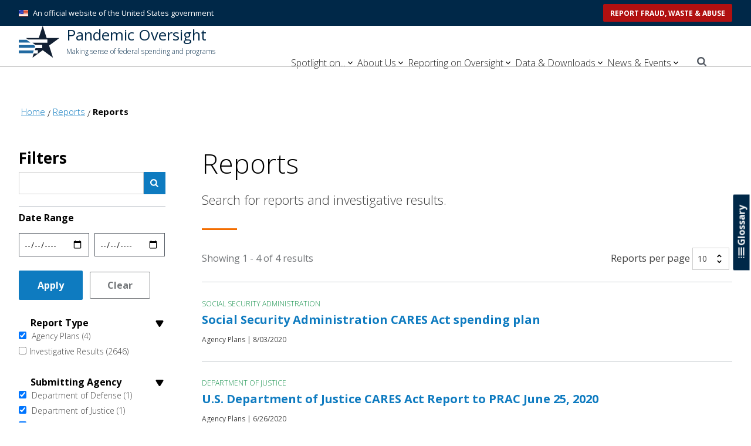

--- FILE ---
content_type: text/html; charset=UTF-8
request_url: https://www.pandemicoversight.gov/oversight/reports?f%5B0%5D=report_type_taxonomy%3A87&f%5B1%5D=submitting_organization%3ADepartment%20of%20Defense&f%5B2%5D=submitting_organization%3ADepartment%20of%20Justice&f%5B3%5D=submitting_organization%3ANuclear%20Regulatory%20Commission&f%5B4%5D=submitting_organization%3ASocial%20Security%20Administration&search_api_fulltext=&field_publication_date%5Bmin%5D=&field_publication_date%5Bmax%5D=&items_per_page=10
body_size: 13375
content:

<!DOCTYPE html>
<html lang="en" dir="ltr" prefix="og: https://ogp.me/ns#">
<head>
  <meta charset="utf-8" />
<noscript><style>form.antibot * :not(.antibot-message) { display: none !important; }</style>
</noscript><script async src="https://www.googletagmanager.com/gtag/js?id=UA-177918479-1"></script>
<script>window.dataLayer = window.dataLayer || [];function gtag(){dataLayer.push(arguments)};gtag("js", new Date());gtag("set", "developer_id.dMDhkMT", true);gtag("config", "UA-177918479-1", {"groups":"default","anonymize_ip":true,"page_placeholder":"PLACEHOLDER_page_path"});gtag("config", "G-HP6NRYE1LD", {"groups":"default","page_placeholder":"PLACEHOLDER_page_location"});</script>
<link rel="canonical" href="https://www.pandemicoversight.gov/oversight/reports" />
<meta name="Generator" content="Drupal 10 (https://www.drupal.org)" />
<meta name="MobileOptimized" content="width" />
<meta name="HandheldFriendly" content="true" />
<meta name="viewport" content="width=device-width, initial-scale=1.0" />

    <title>Reports | Pandemic Oversight</title>
    <link rel="stylesheet" media="all" href="/libraries/slick/slick/slick.css?t96wzj" />
<link rel="stylesheet" media="all" href="/modules/contrib/slick/css/layout/slick.module.css?t96wzj" />
<link rel="stylesheet" media="all" href="/core/misc/components/progress.module.css?t96wzj" />
<link rel="stylesheet" media="all" href="/core/misc/components/ajax-progress.module.css?t96wzj" />
<link rel="stylesheet" media="all" href="/core/modules/system/css/components/align.module.css?t96wzj" />
<link rel="stylesheet" media="all" href="/core/modules/system/css/components/fieldgroup.module.css?t96wzj" />
<link rel="stylesheet" media="all" href="/core/modules/system/css/components/container-inline.module.css?t96wzj" />
<link rel="stylesheet" media="all" href="/core/modules/system/css/components/clearfix.module.css?t96wzj" />
<link rel="stylesheet" media="all" href="/core/modules/system/css/components/details.module.css?t96wzj" />
<link rel="stylesheet" media="all" href="/core/modules/system/css/components/hidden.module.css?t96wzj" />
<link rel="stylesheet" media="all" href="/core/modules/system/css/components/item-list.module.css?t96wzj" />
<link rel="stylesheet" media="all" href="/core/modules/system/css/components/js.module.css?t96wzj" />
<link rel="stylesheet" media="all" href="/core/modules/system/css/components/nowrap.module.css?t96wzj" />
<link rel="stylesheet" media="all" href="/core/modules/system/css/components/position-container.module.css?t96wzj" />
<link rel="stylesheet" media="all" href="/core/modules/system/css/components/reset-appearance.module.css?t96wzj" />
<link rel="stylesheet" media="all" href="/core/modules/system/css/components/resize.module.css?t96wzj" />
<link rel="stylesheet" media="all" href="/core/modules/system/css/components/system-status-counter.css?t96wzj" />
<link rel="stylesheet" media="all" href="/core/modules/system/css/components/system-status-report-counters.css?t96wzj" />
<link rel="stylesheet" media="all" href="/core/modules/system/css/components/system-status-report-general-info.css?t96wzj" />
<link rel="stylesheet" media="all" href="/core/modules/system/css/components/tablesort.module.css?t96wzj" />
<link rel="stylesheet" media="all" href="/modules/contrib/blazy/css/blazy.css?t96wzj" />
<link rel="stylesheet" media="all" href="/modules/contrib/blazy/css/components/blazy.loading.css?t96wzj" />
<link rel="stylesheet" media="all" href="/core/modules/views/css/views.module.css?t96wzj" />
<link rel="stylesheet" media="all" href="/modules/contrib/animatecss_aos/css/animatecss_aos.css?t96wzj" />
<link rel="stylesheet" media="all" href="/libraries/animate.css/animate.min.css?t96wzj" />
<link rel="stylesheet" media="all" href="/modules/contrib/aosjs/lib/v3/aos.css?t96wzj" />
<link rel="stylesheet" media="all" href="/modules/contrib/better_exposed_filters/css/better_exposed_filters.css?t96wzj" />
<link rel="stylesheet" media="all" href="/modules/contrib/ckeditor_accordion/css/accordion.frontend.css?t96wzj" />
<link rel="stylesheet" media="all" href="/modules/contrib/collapsiblock/theme/dist/collapsiblock.css?t96wzj" />
<link rel="stylesheet" media="all" href="/modules/contrib/extlink/css/extlink.css?t96wzj" />
<link rel="stylesheet" media="all" href="/modules/custom/prac_glossary/css/glossary-panel.css?t96wzj" />
<link rel="stylesheet" media="all" href="/modules/contrib/tooltip_taxonomy/css/tooltip.css?t96wzj" />
<link rel="stylesheet" media="all" href="/themes/custom/prac/css/main.min.css?t96wzj" />
<link rel="stylesheet" media="all" href="https://unpkg.com/gridjs/dist/theme/mermaid.min.css" />
<link rel="stylesheet" media="all" href="/themes/custom/prac/css/03-component/pagination/pagination.min.css?t96wzj" />

    <script src="https://script.crazyegg.com/pages/scripts/0111/6397.js" async></script>

  </head>
<body class="view__reports not-logged-in">
<a href="#main-content" class="usa-skipnav">
  Skip to main content
</a>

  <div class="dialog-off-canvas-main-canvas" data-off-canvas-main-canvas>
    

<div class="usa-overlay"></div>

<header class="usa-header usa-header--basic" id="header" role="banner">
  <div class="usa-banner__container prac-banner__container" id="prac-banner__container">
    <div class="grid-row width-full maxw-widescreen--prac margin-left-auto margin-right-auto flex-align-center">
              <section class="usa-banner grid-col">
          <div class="usa-banner">
  <div class="usa-accordion">
    <header class="usa-banner__header">
      <div class="usa-banner__inner">
        <div class="grid-col-auto">
          <img class="usa-banner__header-flag" src="/themes/custom/prac/assets/img/us_flag_small.png" alt="U.S. flag">
        </div>
        <div class="grid-col-fill tablet:grid-col-auto">
          <p class="usa-banner__header-text">An official website of the United States government</p>
          <p class="usa-banner__header-action" aria-hidden="true">Here’s how you know</p>
        </div>
    </header>
  </div>
</div>

        </section>
      
      
      <div class="prac-fraud-link__container" id="prac-fraud-link__container">
        <a class="prac-button--alert-small prac-fraud-link grid-col" href="/contact/about-hotline">Report Fraud, Waste &amp; Abuse</a>
      </div>
    </div>
  </div>

    <div class="usa-nav-container maxw-widescreen--prac">
    
    <div class="region region-header usa-navbar">
    <div class="usa-logo site-logo" id="logo">
  <em class="usa-logo__text">
                  <a class="logo-img" href="/" accesskey="1" title="Home" aria-label="Home">
        <img class="usa-logo-img"
     src="/themes/custom/prac/images/site-logos/prac_logo.svg"
     alt="Pandemic Oversight logo">

<div class="logo-text">
      <strong class="logo-text-bold">Pandemic Oversight</strong>
  
      <div class="logo-tagline">Making sense of federal spending and programs</div>
  </div>
      </a>
      </em>
</div>

<button class="usa-menu-btn prac-menu-btn">
  <span class="usa-sr-only">Menu</span>
</button>

</div>


    <nav class="usa-nav prac-nav" aria-label="Main Navigation">
      <h2 class="usa-sr-only">Main Navigation</h2>
      
        <button class="usa-nav__close">
          <img src="/themes/custom/prac/assets/img/usa-icons/close.svg" alt="close"/>
        </button>

        
        
                        
                    <ul class="usa-nav__primary prac-nav__primary usa-accordion">

    
                        
                          <li class="usa-nav__primary-item">

                  <button class="usa-accordion__button usa-nav__link " aria-expanded="false" aria-controls="basic-nav-section-1">
            <span>Spotlight on...</span>
          </button>
        
                    
            <div id="basic-nav-section-1" class="grid-container usa-nav__submenu" hidden="">
                <ul class="mobile-lg:grid-col-6 desktop:grid-col-12 grid-row grid-gap flex-align-start usa-nav__submenu-items">
    
                        
                                                                  <li class="desktop:grid-col-4 usa-nav__submenu-item">

        
                  <a title="Did the billions of pandemic funds that went to local communities work? How can we improve programs for future emergencies? We visited six communities to get answers." href="/spotlight/focus-on-six-communities">
            <div class="item-title">Pandemic Programs and Funding: a Focus on Six Communities</div>
                                      <div class="item-description">Did the billions of pandemic funds that went to local communities work? How can we improve programs for future emergencies? We visited six communities to get answers.</div>
                         </a>
                  </li>
                              
                                                                  <li class="desktop:grid-col-4 usa-nav__submenu-item">

        
                  <a title="We&#039;ve collected best practices from across the oversight community on how and when to &quot;go agile&quot; to get information to decision makers faster. Learn more and get started with resources we&#039;ve developed." href="/spotlight/agile-oversight">
            <div class="item-title">Putting Agile Oversight into Practice</div>
                                      <div class="item-description">We&#039;ve collected best practices from across the oversight community on how and when to &quot;go agile&quot; to get information to decision makers faster. Learn more and get started with resources we&#039;ve developed.</div>
                         </a>
                  </li>
                              
                                                                  <li class="desktop:grid-col-4 usa-nav__submenu-item">

        
                  <a title="Tracking your money is our mission, but it can be challenging. Learn about the gaps in federal spending data we’ve uncovered and what we’re doing to make data more meaningful and transparent." href="/spotlight/gaps-in-pandemic-spending-data">
            <div class="item-title">Gaps in Pandemic Spending Data</div>
                                      <div class="item-description">Tracking your money is our mission, but it can be challenging. Learn about the gaps in federal spending data we’ve uncovered and what we’re doing to make data more meaningful and transparent.</div>
                         </a>
                  </li>
                              
                                                                  <li class="desktop:grid-col-4 usa-nav__submenu-item">

        
                  <a title="Learn how our data analytics tools help the oversight and law enforcement communities identify potential fraud in federal programs." href="/spotlight/advanced-data-analytics">
            <div class="item-title">Our Advanced Data Analytics</div>
                                      <div class="item-description">Learn how our data analytics tools help the oversight and law enforcement communities identify potential fraud in federal programs.</div>
                         </a>
                  </li>
                              
                                                                  <li class="desktop:grid-col-4 usa-nav__submenu-item">

        
                  <a title="We’re focused on rooting out unemployment insurance fraud and improving how the program is managed. How much have fraudsters gotten? See what state and local auditors have found." href="/spotlight/unemployment-insurance-fraud">
            <div class="item-title">Unemployment Insurance Fraud</div>
                                      <div class="item-description">We’re focused on rooting out unemployment insurance fraud and improving how the program is managed. How much have fraudsters gotten? See what state and local auditors have found.</div>
                         </a>
                  </li>
                              
                                                                  <li class="desktop:grid-col-4 usa-nav__submenu-item">

        
                  <a title="A top priority in the watchdog community is fighting criminals who steal identities and pocket pandemic relief. See how we’re protecting your identity – and your money." href="/spotlight/identity-theft-in-pandemic-benefits-programs">
            <div class="item-title">Fighting Identity Theft</div>
                                      <div class="item-description">A top priority in the watchdog community is fighting criminals who steal identities and pocket pandemic relief. See how we’re protecting your identity – and your money.</div>
                         </a>
                  </li>
          
        
  </ul>
</div>   

                  </li>
                              
                          <li class="usa-nav__primary-item">

                  <button class="usa-accordion__button usa-nav__link " aria-expanded="false" aria-controls="basic-nav-section-2">
            <span>About Us</span>
          </button>
        
                    
            <div id="basic-nav-section-2" class="grid-container usa-nav__submenu" hidden="">
                <ul class="mobile-lg:grid-col-6 desktop:grid-col-12 grid-row grid-gap flex-align-start usa-nav__submenu-items">
    
                        
                                                <li class="desktop:grid-col-6 usa-nav__submenu-item">

        
                  <a title="Who we are, what we do, and why it matters" href="/about-us">
            <div class="item-title">About Us</div>
                                      <div class="item-description">Who we are, what we do, and why it matters</div>
                         </a>
                  </li>
                              
                                                <li class="desktop:grid-col-6 usa-nav__submenu-item">

        
                  <a title="Read about our plans to continue our mission to prevent fraud in federal spending." href="/about-us/strategic-plan">
            <div class="item-title">Strategic Plan</div>
                                      <div class="item-description">Read about our plans to continue our mission to prevent fraud in federal spending.</div>
                         </a>
                  </li>
                              
                                                <li class="desktop:grid-col-6 usa-nav__submenu-item">

        
                  <a title="The Inspectors General who are leading the pandemic response oversight efforts" href="/about-us/our-committee-members">
            <div class="item-title">Our Committee Members</div>
                                      <div class="item-description">The Inspectors General who are leading the pandemic response oversight efforts</div>
                         </a>
                  </li>
                              
                                                <li class="desktop:grid-col-6 usa-nav__submenu-item">

        
                  <a href="/about-us/meet-our-executive-director">
            <div class="item-title">Meet Our Executive Director</div>
                                   </a>
                  </li>
          
        
  </ul>
</div>   

                  </li>
                              
                          <li class="usa-nav__primary-item">

                  <button class="usa-accordion__button usa-nav__link usa-current" aria-expanded="false" aria-controls="basic-nav-section-3">
            <span>Reporting on Oversight</span>
          </button>
        
                    
            <div id="basic-nav-section-3" class="grid-container usa-nav__submenu" hidden="">
                <ul class="mobile-lg:grid-col-6 desktop:grid-col-12 grid-row grid-gap flex-align-start usa-nav__submenu-items">
    
                        
                                                                  <li class="desktop:grid-col-4 usa-nav__submenu-item">

        
                  <a title="Inspectors General (IGs) oversee federal programs and spending and issue reports on their management." href="/oversight">
            <div class="item-title">Reports</div>
                                      <div class="item-description">Inspectors General (IGs) oversee federal programs and spending and issue reports on their management.</div>
                         </a>
                  </li>
                              
                                                                  <li class="desktop:grid-col-4 usa-nav__submenu-item">

        
                  <a title="Search our reports on agencies&#039; and states&#039; management of programs and operations." href="/oversight/reports">
            <div class="item-title">Reports Library</div>
                                      <div class="item-description">Search our reports on agencies&#039; and states&#039; management of programs and operations.</div>
                         </a>
                  </li>
                              
                                                                  <li class="desktop:grid-col-4 usa-nav__submenu-item">

        
                  <a title="Ask AI questions about preventing fraud in federal programs." href="/use-ai-to-unlock-information-about-federal-programs">
            <div class="item-title">Try Our New AI Tool</div>
                                      <div class="item-description">Ask AI questions about preventing fraud in federal programs.</div>
                         </a>
                  </li>
                              
                                                                  <li class="desktop:grid-col-4 usa-nav__submenu-item">

        
                  <a title="Reports that outline agency management of programs and operations." href="/oversight/ig-reports">
            <div class="item-title">Inspector General Reports</div>
                                      <div class="item-description">Reports that outline agency management of programs and operations.</div>
                         </a>
                  </li>
                              
                                                                  <li class="desktop:grid-col-4 usa-nav__submenu-item">

        
                  <a title="What IGs have recommended to agencies to improve their operations." href="/oversight/recommendations">
            <div class="item-title">Recommendations to Agencies</div>
                                      <div class="item-description">What IGs have recommended to agencies to improve their operations.</div>
                         </a>
                  </li>
                              
                                                                  <li class="desktop:grid-col-4 usa-nav__submenu-item">

        
                  <a title="Results of criminal and civil investigations, reported by the Department of Justice." href="/oversight/investigative-results">
            <div class="item-title">Indictments &amp; Convictions</div>
                                      <div class="item-description">Results of criminal and civil investigations, reported by the Department of Justice.</div>
                         </a>
                  </li>
                              
                                                                  <li class="desktop:grid-col-4 usa-nav__submenu-item">

        
                  <a title="Audits of federal programs and spending by state and local governments." href="/oversight/state-local-reports">
            <div class="item-title">State &amp; Local Reports</div>
                                      <div class="item-description">Audits of federal programs and spending by state and local governments.</div>
                         </a>
                  </li>
                              
                                                                  <li class="desktop:grid-col-4 usa-nav__submenu-item">

        
                  <a title="Reports from IGs on projects that are in progress." href="/oversight/ongoing-work">
            <div class="item-title">Ongoing Work</div>
                                      <div class="item-description">Reports from IGs on projects that are in progress.</div>
                         </a>
                  </li>
                              
                                                                  <li class="desktop:grid-col-4 usa-nav__submenu-item">

        
                  <a title="Reports that focus on our oversight efforts across government programs and spending." href="/oversight/prac-publications">
            <div class="item-title">PRAC Publications</div>
                                      <div class="item-description">Reports that focus on our oversight efforts across government programs and spending.</div>
                         </a>
                  </li>
                              
                                                                  <li class="desktop:grid-col-4 usa-nav__submenu-item">

        
                  <a title="Reports with our OIG partners that address high-priority issues across multiple agencies." href="/oversight/cross-cutting-projects">
            <div class="item-title">Cross-Cutting Projects</div>
                                      <div class="item-description">Reports with our OIG partners that address high-priority issues across multiple agencies.</div>
                         </a>
                  </li>
                              
                                                                  <li class="desktop:grid-col-4 usa-nav__submenu-item">

        
                  <a title="Best practices for enhancing federal program integrity." href="/blueprint-for-enhanced-program-integrity">
            <div class="item-title">Blueprint</div>
                                      <div class="item-description">Best practices for enhancing federal program integrity.</div>
                         </a>
                  </li>
                              
                                                              
        
  </ul>
</div>   

                  </li>
                              
                          <li class="usa-nav__primary-item">

                  <button class="usa-accordion__button usa-nav__link " aria-expanded="false" aria-controls="basic-nav-section-4">
            <span>Data &amp; Downloads</span>
          </button>
        
                    
            <div id="basic-nav-section-4" class="grid-container usa-nav__submenu" hidden="">
                <ul class="mobile-lg:grid-col-6 desktop:grid-col-12 grid-row grid-gap flex-align-start usa-nav__submenu-items">
    
                        
                                                                  <li class="desktop:grid-col-4 usa-nav__submenu-item">

        
                  <a title="Explore the data to see how pandemic funds were spent. Download complete datasets to conduct your own analysis." href="/data-interactive-tools/dashboards-datasets">
            <div class="item-title">Download the Data</div>
                                      <div class="item-description">Explore the data to see how pandemic funds were spent. Download complete datasets to conduct your own analysis.</div>
                         </a>
                  </li>
                              
                                                                  <li class="desktop:grid-col-4 usa-nav__submenu-item">

        
                  <a title="A single data point explained in a user-friendly story" href="/data-interactive-tools/data-stories">
            <div class="item-title">Data Stories</div>
                                      <div class="item-description">A single data point explained in a user-friendly story</div>
                         </a>
                  </li>
                              
                                                                  <li class="desktop:grid-col-4 usa-nav__submenu-item">

        
                  <a title="See how much money federal agencies received, how much they&#039;ve spent, and what they&#039;ve spent it on." href="/data-interactive-tools/agencies">
            <div class="item-title">Explore by Agency</div>
                                      <div class="item-description">See how much money federal agencies received, how much they&#039;ve spent, and what they&#039;ve spent it on.</div>
                         </a>
                  </li>
                              
                                                                  <li class="desktop:grid-col-4 usa-nav__submenu-item">

        
                  <a title="Find how much pandemic relief your state government has received, how much has been spent, and the top programs funded." href="/data-interactive-tools/states">
            <div class="item-title">Explore by State</div>
                                      <div class="item-description">Find how much pandemic relief your state government has received, how much has been spent, and the top programs funded.</div>
                         </a>
                  </li>
                              
                                                                  <li class="desktop:grid-col-4 usa-nav__submenu-item">

        
                  <a title="See what programs received pandemic funding and how much has been spent. Read detailed descriptions of the purpose for each program." href="/data-interactive-tools/programs">
            <div class="item-title">Explore by Program</div>
                                      <div class="item-description">See what programs received pandemic funding and how much has been spent. Read detailed descriptions of the purpose for each program.</div>
                         </a>
                  </li>
          
        
  </ul>
</div>   

                  </li>
                              
                          <li class="usa-nav__primary-item">

                  <button class="usa-accordion__button usa-nav__link " aria-expanded="false" aria-controls="basic-nav-section-5">
            <span>News &amp; Events</span>
          </button>
        
                    
            <div id="basic-nav-section-5" class="grid-container usa-nav__submenu" hidden="">
                <ul class="mobile-lg:grid-col-6 desktop:grid-col-12 grid-row grid-gap flex-align-start usa-nav__submenu-items">
    
                        
                                                                  <li class="desktop:grid-col-4 usa-nav__submenu-item">

        
                  <a title="There’s a lot to cover tracking $5 trillion. Get the latest here" href="/news">
            <div class="item-title">News &amp; Events</div>
                                      <div class="item-description">There’s a lot to cover tracking $5 trillion. Get the latest here</div>
                         </a>
                  </li>
                              
                                                                  <li class="desktop:grid-col-4 usa-nav__submenu-item">

        
                  <a title="See our latest press releases and get answers to your questions" href="/news/newsroom">
            <div class="item-title">Newsroom</div>
                                      <div class="item-description">See our latest press releases and get answers to your questions</div>
                         </a>
                  </li>
                              
                                                                  <li class="desktop:grid-col-4 usa-nav__submenu-item">

        
                  <a title="Get caught up fast on our work with fact sheets, infographics, and videos" href="/news/quick-takes">
            <div class="item-title">Quick Takes</div>
                                      <div class="item-description">Get caught up fast on our work with fact sheets, infographics, and videos</div>
                         </a>
                  </li>
                              
                                                                  <li class="desktop:grid-col-4 usa-nav__submenu-item">

        
                  <a title="Read our short stories where we break down complex programs and numbers" href="/news/blog">
            <div class="item-title">Blog</div>
                                      <div class="item-description">Read our short stories where we break down complex programs and numbers</div>
                         </a>
                  </li>
                              
                                                                  <li class="desktop:grid-col-4 usa-nav__submenu-item">

        
                  <a title="See how our leaders keep Congress informed on key issues." href="/news/congressional-testimony">
            <div class="item-title">Congressional Testimony</div>
                                      <div class="item-description">See how our leaders keep Congress informed on key issues.</div>
                         </a>
                  </li>
                              
                                                                  <li class="desktop:grid-col-4 usa-nav__submenu-item">

        
                  <a title="Download our logo, key information on our work and initiatives, and PRAC Chair Michael Horowitz’s biography and headshot." href="/news/media-kit">
            <div class="item-title">Media Kit</div>
                                      <div class="item-description">Download our logo, key information on our work and initiatives, and PRAC Chair Michael Horowitz’s biography and headshot.</div>
                         </a>
                  </li>
          
        
  </ul>
</div>   

                  </li>
          
              <li class="usa-nav__primary-item search-container">
        <button class="prac-nav-search__button usa-accordion__button usa-nav__link " aria-expanded="false" aria-controls="basic-nav-section-6">
          <img class="closed" src="/themes/custom/prac/images/search-alt.svg" alt="search"/>
          <img class="opened" src="/themes/custom/prac/images/search--white.svg" alt="search"/>
        </button>
        <div id="basic-nav-section-6" class="prac-nav-search__container maxw-widescreen--prac grid-row usa-nav__submenu" hidden="">
          <div class="prac-nav-search__container padding-6 width-full">
            <form class="usa-search usa-search--small" action="/search" method="get" id="search-block-form" accept-charset="UTF-8">
              <div role="search">
                <input class="usa-input" id="extended-search-field-small" type="search" placeholder="Search..." name="search_api_fulltext" title="Search Terms" />
                <button class="usa-button" type="submit">
                   <img src="/themes/custom/prac/assets/img/usa-icons-bg/search--white.svg" class="usa-search__submit-icon" alt="Search">
                </button>
              </div>
            </form>
          </div>
        </div>
      </li>
    
  </ul>
</div>   


      </ul>



          
          
          
            </nav>

      </div>
  

      <div class="region region-alert">
        <div>
    <div class="views-element-container block block-views block-views-blockalert-banner-block-1" id="block-views-block-alert-banner-block-1">
  
    
      <div><div class="alert-banner js-view-dom-id-851846d99950c19d9175cb6ea244740d2c76a2bcb971318a40458437e7b874a7">
  
  
  

  
  
  

    

  
  

  
  
</div>
</div>

  </div>

  </div>

    </div>
  
      <div class="region region-breadcrumb">
      <div class="region-breadcrumb-inner grid-container maxw-widescreen--prac">
          <div>
    <div id="block-prac-breadcrumbs" class="prac-breadcrumbs block block-system block-system-breadcrumb-block">
  
    
          <nav class="usa-breadcrumb" role="navigation" aria-labelledby="system-breadcrumb">
        <div id="system-breadcrumb" class="usa-sr-only">Breadcrumb</div>
        <ol class="usa-breadcrumb__list">
                            <li class="usa-breadcrumb__list-item">
                                            <a href="/" class="usa-breadcrumb__link"><span>Home</span></a>
                                    </li>
                            <li class="usa-breadcrumb__list-item">
                                            <a href="/oversight" class="usa-breadcrumb__link"><span>Reports</span></a>
                                    </li>
                            <li class="usa-breadcrumb__list-item">
                                            <span>Reports</span>
                                    </li>
                    </ol>
    </nav>

  </div>

  </div>

      </div>
    </div>
  
  
    
</header>



<main class="main-content usa-layout-docs usa-section  not-front" role="main" id="main-content">

  <div class="grid-container maxw-widescreen--prac">

    <div class="grid-row grid-gap">

        <div
            class="usa-layout-docs__sidenav desktop:grid-col-3 layout-sidebar-first">
            <div class="block__facets-wrapper">
                <a href="#report-content" class="usa-skipnav">
                  Skip to list of reports
                </a>
                <span class="block__facets--heading">Filters</span>
                


<div class="views-exposed-form bef-exposed-form block block-views block-views-exposed-filter-blockreports-page-1" data-drupal-selector="views-exposed-form-reports-page-1" id="block-exposedformreportspage-1">
            <form action="/oversight/reports" method="get" id="views-exposed-form-reports-page-1" accept-charset="UTF-8" class="usa-form">
  <div class="form-item reports-button-wrapper usa-label js-form-item form-type-textfield js-form-type-textfield form-item-search-api-fulltext js-form-item-search-api-fulltext">
      <label for="edit-search-api-fulltext--3" class="usa-label control-label">Keyword Search</label>
  
  
  
<input data-drupal-selector="edit-search-api-fulltext" type="search" id="edit-search-api-fulltext--3" name="search_api_fulltext" value="" size="30" maxlength="128" class="form-text usa-input reports-input reports-keyword-search-clear" aria-label="Search through report content"/><button data-drupal-selector="edit-submit-reports-2" class="js-form-submit form-submit reports-button reports-button-submit"><span><img class="reports-svg" src="/themes/custom/prac/images/search--white.svg" alt="?"></span></button><div></div>

  
  
  </div>
<div data-drupal-selector="edit-field-publication-date-wrapper" id="edit-field-publication-date-wrapper--5" class="js-form-wrapper form-wrapper"><fieldset data-drupal-selector="edit-field-publication-date-wrapper" id="edit-field-publication-date-wrapper--6" class="js-form-item form-item js-form-wrapper form-wrapper usa-fieldset">
      <legend class="usa-legend">
        <h2 class="fieldset-legend">Date Range</h2>
  </legend>
  <div class="fieldset-wrapper">
            <div class="form-item js-form-item form-type-date js-form-type-date form-item-field-publication-date-min js-form-item-field-publication-date-min">
      <label for="edit-field-publication-date-min--3" class="usa-label control-label">Min</label>
          

  <input placeholder="From" class="bef-datepicker form-date usa-input" autocomplete="off" data-drupal-selector="edit-field-publication-date-min" type="date" id="edit-field-publication-date-min--3" name="field_publication_date[min]" value="" size="30" />





        
  
  </div>
<div class="form-item js-form-item form-type-date js-form-type-date form-item-field-publication-date-max js-form-item-field-publication-date-max">
      <label for="edit-field-publication-date-max--3" class="usa-label control-label">Max</label>
          

  <input placeholder="To" class="bef-datepicker form-date usa-input" autocomplete="off" data-drupal-selector="edit-field-publication-date-max" type="date" id="edit-field-publication-date-max--3" name="field_publication_date[max]" value="" size="30" />





        
  
  </div>

          </div>
</fieldset>
</div>
<div class="form-item js-form-item form-type-select js-form-type-select form-item-items-per-page js-form-item-items-per-page">
      <label for="edit-items-per-page--3" class="usa-label control-label">Reports per page</label>
          

  <div class="select-wrapper">


  <select data-drupal-selector="edit-items-per-page" id="edit-items-per-page--3" name="items_per_page" class="form-select usa-select">
                  <option
          value="10" selected="selected">10</option>
                        <option
          value="25">25</option>
                        <option
          value="50">50</option>
                        <option
          value="100">100</option>
            </select>

  </div>



        
  
  </div>


  <input data-drupal-selector="edit-0" type="hidden" name="f[0]" value="report_type_taxonomy:87" class="usa-input" />






  <input data-drupal-selector="edit-1" type="hidden" name="f[1]" value="submitting_organization:Department of Defense" class="usa-input" />






  <input data-drupal-selector="edit-2" type="hidden" name="f[2]" value="submitting_organization:Department of Justice" class="usa-input" />






  <input data-drupal-selector="edit-3" type="hidden" name="f[3]" value="submitting_organization:Nuclear Regulatory Commission" class="usa-input" />






  <input data-drupal-selector="edit-4" type="hidden" name="f[4]" value="submitting_organization:Social Security Administration" class="usa-input" />




<div data-drupal-selector="edit-actions" class="form-actions js-form-wrapper form-wrapper" id="edit-actions--3">

  <input data-drupal-selector="edit-submit-reports-3" type="submit" id="edit-submit-reports--3" value="Apply" class="button js-form-submit form-submit usa-button" />






  <input data-drupal-selector="edit-reset-reports-3" type="submit" id="edit-reset-reports--3" name="reset" value="Clear" class="button js-form-submit form-submit usa-button" />




</div>


</form>

      </div>

                <div class="facet-active block-facet--checkbox block block-facets block-facet-blockreport-type-taxonomy" id="block-reporttypetaxonomy">
  <div id="collapsiblock-wrapper-reporttypetaxonomy" class="collapsiblockTitle" data-collapsiblock-action="2">
      <h2>Report Type</h2>
    </div>
        <div class="facets-widget-checkbox">
      <ul data-drupal-facet-filter-key="f" data-drupal-facet-id="report_type_taxonomy" data-drupal-facet-alias="report_type_taxonomy" class="facet-active js-facets-checkbox-links item-list__checkbox"><li class="facet-item js-form-item js-form-type-checkbox checkbox form-check"><a href="/oversight/reports?f%5B0%5D=submitting_organization%3ADepartment%20of%20Defense&amp;f%5B1%5D=submitting_organization%3ADepartment%20of%20Justice&amp;f%5B2%5D=submitting_organization%3ANuclear%20Regulatory%20Commission&amp;f%5B3%5D=submitting_organization%3ASocial%20Security%20Administration&amp;search_api_fulltext=&amp;field_publication_date%5Bmin%5D=&amp;field_publication_date%5Bmax%5D=&amp;items_per_page=10" rel="nofollow" class="is-active" data-drupal-facet-item-id="report-type-taxonomy-87" data-drupal-facet-item-value="87" data-drupal-facet-item-count="4" data-drupal-facet-filter-value="report_type_taxonomy:87" data-drupal-facet-widget-element-class="facets-checkbox">  <span class="facet-item__status js-facet-deactivate">(-)</span>
<span class="facet-item__value">Agency Plans</span>
  <span class="facet-item__count">(4)</span>
</a></li><li class="facet-item js-form-item js-form-type-checkbox checkbox form-check"><a href="/oversight/reports?f%5B0%5D=report_type_taxonomy%3A85&amp;f%5B1%5D=report_type_taxonomy%3A87&amp;f%5B2%5D=submitting_organization%3ADepartment%20of%20Defense&amp;f%5B3%5D=submitting_organization%3ADepartment%20of%20Justice&amp;f%5B4%5D=submitting_organization%3ANuclear%20Regulatory%20Commission&amp;f%5B5%5D=submitting_organization%3ASocial%20Security%20Administration&amp;search_api_fulltext=&amp;field_publication_date%5Bmin%5D=&amp;field_publication_date%5Bmax%5D=&amp;items_per_page=10" rel="nofollow" data-drupal-facet-item-id="report-type-taxonomy-85" data-drupal-facet-item-value="85" data-drupal-facet-item-count="2646" data-drupal-facet-filter-value="report_type_taxonomy:85" data-drupal-facet-widget-element-class="facets-checkbox"><span class="facet-item__value">Investigative Results</span>
  <span class="facet-item__count">(2646)</span>
</a></li></ul>
</div>

  </div>

                
                <div class="facet-active block-facet--checkbox block block-facets block-facet-blocksubmitting-organization" id="block-submittingorganization">
  <div id="collapsiblock-wrapper-submittingorganization" class="collapsiblockTitle" data-collapsiblock-action="2">
      <h2>Submitting Agency</h2>
    </div>
        <div class="facets-widget-checkbox">
      <ul data-drupal-facet-filter-key="f" data-drupal-facet-id="submitting_organization" data-drupal-facet-alias="submitting_organization" class="facet-active js-facets-checkbox-links item-list__checkbox"><li class="facet-item js-form-item js-form-type-checkbox checkbox form-check"><a href="/oversight/reports?f%5B0%5D=report_type_taxonomy%3A87&amp;f%5B1%5D=submitting_organization%3ADepartment%20of%20Justice&amp;f%5B2%5D=submitting_organization%3ANuclear%20Regulatory%20Commission&amp;f%5B3%5D=submitting_organization%3ASocial%20Security%20Administration&amp;search_api_fulltext=&amp;field_publication_date%5Bmin%5D=&amp;field_publication_date%5Bmax%5D=&amp;items_per_page=10" rel="nofollow" class="is-active" data-drupal-facet-item-id="submitting-organization-department-of-defense" data-drupal-facet-item-value="Department of Defense" data-drupal-facet-item-count="1" data-drupal-facet-filter-value="submitting_organization:Department of Defense" data-drupal-facet-widget-element-class="facets-checkbox">  <span class="facet-item__status js-facet-deactivate">(-)</span>
<span class="facet-item__value">Department of Defense</span>
  <span class="facet-item__count">(1)</span>
</a></li><li class="facet-item js-form-item js-form-type-checkbox checkbox form-check"><a href="/oversight/reports?f%5B0%5D=report_type_taxonomy%3A87&amp;f%5B1%5D=submitting_organization%3ADepartment%20of%20Defense&amp;f%5B2%5D=submitting_organization%3ANuclear%20Regulatory%20Commission&amp;f%5B3%5D=submitting_organization%3ASocial%20Security%20Administration&amp;search_api_fulltext=&amp;field_publication_date%5Bmin%5D=&amp;field_publication_date%5Bmax%5D=&amp;items_per_page=10" rel="nofollow" class="is-active" data-drupal-facet-item-id="submitting-organization-department-of-justice" data-drupal-facet-item-value="Department of Justice" data-drupal-facet-item-count="1" data-drupal-facet-filter-value="submitting_organization:Department of Justice" data-drupal-facet-widget-element-class="facets-checkbox">  <span class="facet-item__status js-facet-deactivate">(-)</span>
<span class="facet-item__value">Department of Justice</span>
  <span class="facet-item__count">(1)</span>
</a></li><li class="facet-item js-form-item js-form-type-checkbox checkbox form-check"><a href="/oversight/reports?f%5B0%5D=report_type_taxonomy%3A87&amp;f%5B1%5D=submitting_organization%3ADepartment%20of%20Defense&amp;f%5B2%5D=submitting_organization%3ADepartment%20of%20Justice&amp;f%5B3%5D=submitting_organization%3ASocial%20Security%20Administration&amp;search_api_fulltext=&amp;field_publication_date%5Bmin%5D=&amp;field_publication_date%5Bmax%5D=&amp;items_per_page=10" rel="nofollow" class="is-active" data-drupal-facet-item-id="submitting-organization-nuclear-regulatory-commission" data-drupal-facet-item-value="Nuclear Regulatory Commission" data-drupal-facet-item-count="1" data-drupal-facet-filter-value="submitting_organization:Nuclear Regulatory Commission" data-drupal-facet-widget-element-class="facets-checkbox">  <span class="facet-item__status js-facet-deactivate">(-)</span>
<span class="facet-item__value">Nuclear Regulatory Commission</span>
  <span class="facet-item__count">(1)</span>
</a></li><li class="facet-item js-form-item js-form-type-checkbox checkbox form-check"><a href="/oversight/reports?f%5B0%5D=report_type_taxonomy%3A87&amp;f%5B1%5D=submitting_organization%3ADepartment%20of%20Defense&amp;f%5B2%5D=submitting_organization%3ADepartment%20of%20Justice&amp;f%5B3%5D=submitting_organization%3ANuclear%20Regulatory%20Commission&amp;search_api_fulltext=&amp;field_publication_date%5Bmin%5D=&amp;field_publication_date%5Bmax%5D=&amp;items_per_page=10" rel="nofollow" class="is-active" data-drupal-facet-item-id="submitting-organization-social-security-administration" data-drupal-facet-item-value="Social Security Administration" data-drupal-facet-item-count="1" data-drupal-facet-filter-value="submitting_organization:Social Security Administration" data-drupal-facet-widget-element-class="facets-checkbox">  <span class="facet-item__status js-facet-deactivate">(-)</span>
<span class="facet-item__value">Social Security Administration</span>
  <span class="facet-item__count">(1)</span>
</a></li><li class="facet-item js-form-item js-form-type-checkbox checkbox form-check"><a href="/oversight/reports?f%5B0%5D=report_type_taxonomy%3A87&amp;f%5B1%5D=submitting_organization%3ADepartment%20of%20Agriculture&amp;f%5B2%5D=submitting_organization%3ADepartment%20of%20Defense&amp;f%5B3%5D=submitting_organization%3ADepartment%20of%20Justice&amp;f%5B4%5D=submitting_organization%3ANuclear%20Regulatory%20Commission&amp;f%5B5%5D=submitting_organization%3ASocial%20Security%20Administration&amp;search_api_fulltext=&amp;field_publication_date%5Bmin%5D=&amp;field_publication_date%5Bmax%5D=&amp;items_per_page=10" rel="nofollow" data-drupal-facet-item-id="submitting-organization-department-of-agriculture" data-drupal-facet-item-value="Department of Agriculture" data-drupal-facet-item-count="1" data-drupal-facet-filter-value="submitting_organization:Department of Agriculture" data-drupal-facet-widget-element-class="facets-checkbox"><span class="facet-item__value">Department of Agriculture</span>
  <span class="facet-item__count">(1)</span>
</a></li><li class="facet-item js-form-item js-form-type-checkbox checkbox form-check"><a href="/oversight/reports?f%5B0%5D=report_type_taxonomy%3A87&amp;f%5B1%5D=submitting_organization%3ADepartment%20of%20Commerce&amp;f%5B2%5D=submitting_organization%3ADepartment%20of%20Defense&amp;f%5B3%5D=submitting_organization%3ADepartment%20of%20Justice&amp;f%5B4%5D=submitting_organization%3ANuclear%20Regulatory%20Commission&amp;f%5B5%5D=submitting_organization%3ASocial%20Security%20Administration&amp;search_api_fulltext=&amp;field_publication_date%5Bmin%5D=&amp;field_publication_date%5Bmax%5D=&amp;items_per_page=10" rel="nofollow" data-drupal-facet-item-id="submitting-organization-department-of-commerce" data-drupal-facet-item-value="Department of Commerce" data-drupal-facet-item-count="1" data-drupal-facet-filter-value="submitting_organization:Department of Commerce" data-drupal-facet-widget-element-class="facets-checkbox"><span class="facet-item__value">Department of Commerce</span>
  <span class="facet-item__count">(1)</span>
</a></li><li class="facet-item js-form-item js-form-type-checkbox checkbox form-check"><a href="/oversight/reports?f%5B0%5D=report_type_taxonomy%3A87&amp;f%5B1%5D=submitting_organization%3ADepartment%20of%20Defense&amp;f%5B2%5D=submitting_organization%3ADepartment%20of%20Education&amp;f%5B3%5D=submitting_organization%3ADepartment%20of%20Justice&amp;f%5B4%5D=submitting_organization%3ANuclear%20Regulatory%20Commission&amp;f%5B5%5D=submitting_organization%3ASocial%20Security%20Administration&amp;search_api_fulltext=&amp;field_publication_date%5Bmin%5D=&amp;field_publication_date%5Bmax%5D=&amp;items_per_page=10" rel="nofollow" data-drupal-facet-item-id="submitting-organization-department-of-education" data-drupal-facet-item-value="Department of Education" data-drupal-facet-item-count="1" data-drupal-facet-filter-value="submitting_organization:Department of Education" data-drupal-facet-widget-element-class="facets-checkbox"><span class="facet-item__value">Department of Education</span>
  <span class="facet-item__count">(1)</span>
</a></li><li class="facet-item js-form-item js-form-type-checkbox checkbox form-check"><a href="/oversight/reports?f%5B0%5D=report_type_taxonomy%3A87&amp;f%5B1%5D=submitting_organization%3ADepartment%20of%20Defense&amp;f%5B2%5D=submitting_organization%3ADepartment%20of%20Energy&amp;f%5B3%5D=submitting_organization%3ADepartment%20of%20Justice&amp;f%5B4%5D=submitting_organization%3ANuclear%20Regulatory%20Commission&amp;f%5B5%5D=submitting_organization%3ASocial%20Security%20Administration&amp;search_api_fulltext=&amp;field_publication_date%5Bmin%5D=&amp;field_publication_date%5Bmax%5D=&amp;items_per_page=10" rel="nofollow" data-drupal-facet-item-id="submitting-organization-department-of-energy" data-drupal-facet-item-value="Department of Energy" data-drupal-facet-item-count="1" data-drupal-facet-filter-value="submitting_organization:Department of Energy" data-drupal-facet-widget-element-class="facets-checkbox"><span class="facet-item__value">Department of Energy</span>
  <span class="facet-item__count">(1)</span>
</a></li><li class="facet-item js-form-item js-form-type-checkbox checkbox form-check"><a href="/oversight/reports?f%5B0%5D=report_type_taxonomy%3A87&amp;f%5B1%5D=submitting_organization%3ADepartment%20of%20Defense&amp;f%5B2%5D=submitting_organization%3ADepartment%20of%20Health%20%26%20Human%20Services&amp;f%5B3%5D=submitting_organization%3ADepartment%20of%20Justice&amp;f%5B4%5D=submitting_organization%3ANuclear%20Regulatory%20Commission&amp;f%5B5%5D=submitting_organization%3ASocial%20Security%20Administration&amp;search_api_fulltext=&amp;field_publication_date%5Bmin%5D=&amp;field_publication_date%5Bmax%5D=&amp;items_per_page=10" rel="nofollow" data-drupal-facet-item-id="submitting-organization-department-of-health--human-services" data-drupal-facet-item-value="Department of Health &amp; Human Services" data-drupal-facet-item-count="1" data-drupal-facet-filter-value="submitting_organization:Department of Health &amp; Human Services" data-drupal-facet-widget-element-class="facets-checkbox"><span class="facet-item__value">Department of Health &amp; Human Services</span>
  <span class="facet-item__count">(1)</span>
</a></li><li class="facet-item js-form-item js-form-type-checkbox checkbox form-check"><a href="/oversight/reports?f%5B0%5D=report_type_taxonomy%3A87&amp;f%5B1%5D=submitting_organization%3ADepartment%20of%20Defense&amp;f%5B2%5D=submitting_organization%3ADepartment%20of%20Homeland%20Security&amp;f%5B3%5D=submitting_organization%3ADepartment%20of%20Justice&amp;f%5B4%5D=submitting_organization%3ANuclear%20Regulatory%20Commission&amp;f%5B5%5D=submitting_organization%3ASocial%20Security%20Administration&amp;search_api_fulltext=&amp;field_publication_date%5Bmin%5D=&amp;field_publication_date%5Bmax%5D=&amp;items_per_page=10" rel="nofollow" data-drupal-facet-item-id="submitting-organization-department-of-homeland-security" data-drupal-facet-item-value="Department of Homeland Security" data-drupal-facet-item-count="1" data-drupal-facet-filter-value="submitting_organization:Department of Homeland Security" data-drupal-facet-widget-element-class="facets-checkbox"><span class="facet-item__value">Department of Homeland Security</span>
  <span class="facet-item__count">(1)</span>
</a></li><li class="facet-item js-form-item js-form-type-checkbox checkbox form-check"><a href="/oversight/reports?f%5B0%5D=report_type_taxonomy%3A87&amp;f%5B1%5D=submitting_organization%3ADepartment%20of%20Defense&amp;f%5B2%5D=submitting_organization%3ADepartment%20of%20Housing%20and%20Urban%20Development&amp;f%5B3%5D=submitting_organization%3ADepartment%20of%20Justice&amp;f%5B4%5D=submitting_organization%3ANuclear%20Regulatory%20Commission&amp;f%5B5%5D=submitting_organization%3ASocial%20Security%20Administration&amp;search_api_fulltext=&amp;field_publication_date%5Bmin%5D=&amp;field_publication_date%5Bmax%5D=&amp;items_per_page=10" rel="nofollow" data-drupal-facet-item-id="submitting-organization-department-of-housing-and-urban-development" data-drupal-facet-item-value="Department of Housing and Urban Development" data-drupal-facet-item-count="1" data-drupal-facet-filter-value="submitting_organization:Department of Housing and Urban Development" data-drupal-facet-widget-element-class="facets-checkbox"><span class="facet-item__value">Department of Housing and Urban Development</span>
  <span class="facet-item__count">(1)</span>
</a></li><li class="facet-item js-form-item js-form-type-checkbox checkbox form-check"><a href="/oversight/reports?f%5B0%5D=report_type_taxonomy%3A87&amp;f%5B1%5D=submitting_organization%3ADepartment%20of%20Defense&amp;f%5B2%5D=submitting_organization%3ADepartment%20of%20Justice&amp;f%5B3%5D=submitting_organization%3ADepartment%20of%20Labor&amp;f%5B4%5D=submitting_organization%3ANuclear%20Regulatory%20Commission&amp;f%5B5%5D=submitting_organization%3ASocial%20Security%20Administration&amp;search_api_fulltext=&amp;field_publication_date%5Bmin%5D=&amp;field_publication_date%5Bmax%5D=&amp;items_per_page=10" rel="nofollow" data-drupal-facet-item-id="submitting-organization-department-of-labor" data-drupal-facet-item-value="Department of Labor" data-drupal-facet-item-count="2" data-drupal-facet-filter-value="submitting_organization:Department of Labor" data-drupal-facet-widget-element-class="facets-checkbox"><span class="facet-item__value">Department of Labor</span>
  <span class="facet-item__count">(2)</span>
</a></li><li class="facet-item js-form-item js-form-type-checkbox checkbox form-check"><a href="/oversight/reports?f%5B0%5D=report_type_taxonomy%3A87&amp;f%5B1%5D=submitting_organization%3ADepartment%20of%20Defense&amp;f%5B2%5D=submitting_organization%3ADepartment%20of%20Justice&amp;f%5B3%5D=submitting_organization%3ADepartment%20of%20State&amp;f%5B4%5D=submitting_organization%3ANuclear%20Regulatory%20Commission&amp;f%5B5%5D=submitting_organization%3ASocial%20Security%20Administration&amp;search_api_fulltext=&amp;field_publication_date%5Bmin%5D=&amp;field_publication_date%5Bmax%5D=&amp;items_per_page=10" rel="nofollow" data-drupal-facet-item-id="submitting-organization-department-of-state" data-drupal-facet-item-value="Department of State" data-drupal-facet-item-count="1" data-drupal-facet-filter-value="submitting_organization:Department of State" data-drupal-facet-widget-element-class="facets-checkbox"><span class="facet-item__value">Department of State</span>
  <span class="facet-item__count">(1)</span>
</a></li><li class="facet-item js-form-item js-form-type-checkbox checkbox form-check"><a href="/oversight/reports?f%5B0%5D=report_type_taxonomy%3A87&amp;f%5B1%5D=submitting_organization%3ADepartment%20of%20Defense&amp;f%5B2%5D=submitting_organization%3ADepartment%20of%20Justice&amp;f%5B3%5D=submitting_organization%3ADepartment%20of%20the%20Interior&amp;f%5B4%5D=submitting_organization%3ANuclear%20Regulatory%20Commission&amp;f%5B5%5D=submitting_organization%3ASocial%20Security%20Administration&amp;search_api_fulltext=&amp;field_publication_date%5Bmin%5D=&amp;field_publication_date%5Bmax%5D=&amp;items_per_page=10" rel="nofollow" data-drupal-facet-item-id="submitting-organization-department-of-the-interior" data-drupal-facet-item-value="Department of the Interior" data-drupal-facet-item-count="1" data-drupal-facet-filter-value="submitting_organization:Department of the Interior" data-drupal-facet-widget-element-class="facets-checkbox"><span class="facet-item__value">Department of the Interior</span>
  <span class="facet-item__count">(1)</span>
</a></li><li class="facet-item js-form-item js-form-type-checkbox checkbox form-check"><a href="/oversight/reports?f%5B0%5D=report_type_taxonomy%3A87&amp;f%5B1%5D=submitting_organization%3ADepartment%20of%20Defense&amp;f%5B2%5D=submitting_organization%3ADepartment%20of%20Justice&amp;f%5B3%5D=submitting_organization%3ADepartment%20of%20the%20Treasury&amp;f%5B4%5D=submitting_organization%3ANuclear%20Regulatory%20Commission&amp;f%5B5%5D=submitting_organization%3ASocial%20Security%20Administration&amp;search_api_fulltext=&amp;field_publication_date%5Bmin%5D=&amp;field_publication_date%5Bmax%5D=&amp;items_per_page=10" rel="nofollow" data-drupal-facet-item-id="submitting-organization-department-of-the-treasury" data-drupal-facet-item-value="Department of the Treasury" data-drupal-facet-item-count="1" data-drupal-facet-filter-value="submitting_organization:Department of the Treasury" data-drupal-facet-widget-element-class="facets-checkbox"><span class="facet-item__value">Department of the Treasury</span>
  <span class="facet-item__count">(1)</span>
</a></li><li class="facet-item js-form-item js-form-type-checkbox checkbox form-check"><a href="/oversight/reports?f%5B0%5D=report_type_taxonomy%3A87&amp;f%5B1%5D=submitting_organization%3ADepartment%20of%20Defense&amp;f%5B2%5D=submitting_organization%3ADepartment%20of%20Justice&amp;f%5B3%5D=submitting_organization%3ADepartment%20of%20Transportation&amp;f%5B4%5D=submitting_organization%3ANuclear%20Regulatory%20Commission&amp;f%5B5%5D=submitting_organization%3ASocial%20Security%20Administration&amp;search_api_fulltext=&amp;field_publication_date%5Bmin%5D=&amp;field_publication_date%5Bmax%5D=&amp;items_per_page=10" rel="nofollow" data-drupal-facet-item-id="submitting-organization-department-of-transportation" data-drupal-facet-item-value="Department of Transportation" data-drupal-facet-item-count="1" data-drupal-facet-filter-value="submitting_organization:Department of Transportation" data-drupal-facet-widget-element-class="facets-checkbox"><span class="facet-item__value">Department of Transportation</span>
  <span class="facet-item__count">(1)</span>
</a></li><li class="facet-item js-form-item js-form-type-checkbox checkbox form-check"><a href="/oversight/reports?f%5B0%5D=report_type_taxonomy%3A87&amp;f%5B1%5D=submitting_organization%3ADepartment%20of%20Defense&amp;f%5B2%5D=submitting_organization%3ADepartment%20of%20Justice&amp;f%5B3%5D=submitting_organization%3ADepartment%20of%20Veterans%20Affairs&amp;f%5B4%5D=submitting_organization%3ANuclear%20Regulatory%20Commission&amp;f%5B5%5D=submitting_organization%3ASocial%20Security%20Administration&amp;search_api_fulltext=&amp;field_publication_date%5Bmin%5D=&amp;field_publication_date%5Bmax%5D=&amp;items_per_page=10" rel="nofollow" data-drupal-facet-item-id="submitting-organization-department-of-veterans-affairs" data-drupal-facet-item-value="Department of Veterans Affairs" data-drupal-facet-item-count="1" data-drupal-facet-filter-value="submitting_organization:Department of Veterans Affairs" data-drupal-facet-widget-element-class="facets-checkbox"><span class="facet-item__value">Department of Veterans Affairs</span>
  <span class="facet-item__count">(1)</span>
</a></li><li class="facet-item js-form-item js-form-type-checkbox checkbox form-check"><a href="/oversight/reports?f%5B0%5D=report_type_taxonomy%3A87&amp;f%5B1%5D=submitting_organization%3ADepartment%20of%20Defense&amp;f%5B2%5D=submitting_organization%3ADepartment%20of%20Justice&amp;f%5B3%5D=submitting_organization%3AElection%20Assistance%20Commission&amp;f%5B4%5D=submitting_organization%3ANuclear%20Regulatory%20Commission&amp;f%5B5%5D=submitting_organization%3ASocial%20Security%20Administration&amp;search_api_fulltext=&amp;field_publication_date%5Bmin%5D=&amp;field_publication_date%5Bmax%5D=&amp;items_per_page=10" rel="nofollow" data-drupal-facet-item-id="submitting-organization-election-assistance-commission" data-drupal-facet-item-value="Election Assistance Commission" data-drupal-facet-item-count="1" data-drupal-facet-filter-value="submitting_organization:Election Assistance Commission" data-drupal-facet-widget-element-class="facets-checkbox"><span class="facet-item__value">Election Assistance Commission</span>
  <span class="facet-item__count">(1)</span>
</a></li><li class="facet-item js-form-item js-form-type-checkbox checkbox form-check"><a href="/oversight/reports?f%5B0%5D=report_type_taxonomy%3A87&amp;f%5B1%5D=submitting_organization%3ADepartment%20of%20Defense&amp;f%5B2%5D=submitting_organization%3ADepartment%20of%20Justice&amp;f%5B3%5D=submitting_organization%3AEnvironmental%20Protection%20Agency&amp;f%5B4%5D=submitting_organization%3ANuclear%20Regulatory%20Commission&amp;f%5B5%5D=submitting_organization%3ASocial%20Security%20Administration&amp;search_api_fulltext=&amp;field_publication_date%5Bmin%5D=&amp;field_publication_date%5Bmax%5D=&amp;items_per_page=10" rel="nofollow" data-drupal-facet-item-id="submitting-organization-environmental-protection-agency" data-drupal-facet-item-value="Environmental Protection Agency" data-drupal-facet-item-count="1" data-drupal-facet-filter-value="submitting_organization:Environmental Protection Agency" data-drupal-facet-widget-element-class="facets-checkbox"><span class="facet-item__value">Environmental Protection Agency</span>
  <span class="facet-item__count">(1)</span>
</a></li><li class="facet-item js-form-item js-form-type-checkbox checkbox form-check"><a href="/oversight/reports?f%5B0%5D=report_type_taxonomy%3A87&amp;f%5B1%5D=submitting_organization%3ADepartment%20of%20Defense&amp;f%5B2%5D=submitting_organization%3ADepartment%20of%20Justice&amp;f%5B3%5D=submitting_organization%3AFederal%20Communications%20Commission&amp;f%5B4%5D=submitting_organization%3ANuclear%20Regulatory%20Commission&amp;f%5B5%5D=submitting_organization%3ASocial%20Security%20Administration&amp;search_api_fulltext=&amp;field_publication_date%5Bmin%5D=&amp;field_publication_date%5Bmax%5D=&amp;items_per_page=10" rel="nofollow" data-drupal-facet-item-id="submitting-organization-federal-communications-commission" data-drupal-facet-item-value="Federal Communications Commission" data-drupal-facet-item-count="1" data-drupal-facet-filter-value="submitting_organization:Federal Communications Commission" data-drupal-facet-widget-element-class="facets-checkbox"><span class="facet-item__value">Federal Communications Commission</span>
  <span class="facet-item__count">(1)</span>
</a></li><li class="facet-item js-form-item js-form-type-checkbox checkbox form-check"><a href="/oversight/reports?f%5B0%5D=report_type_taxonomy%3A87&amp;f%5B1%5D=submitting_organization%3ADepartment%20of%20Defense&amp;f%5B2%5D=submitting_organization%3ADepartment%20of%20Justice&amp;f%5B3%5D=submitting_organization%3AGeneral%20Services%20Administration&amp;f%5B4%5D=submitting_organization%3ANuclear%20Regulatory%20Commission&amp;f%5B5%5D=submitting_organization%3ASocial%20Security%20Administration&amp;search_api_fulltext=&amp;field_publication_date%5Bmin%5D=&amp;field_publication_date%5Bmax%5D=&amp;items_per_page=10" rel="nofollow" data-drupal-facet-item-id="submitting-organization-general-services-administration" data-drupal-facet-item-value="General Services Administration" data-drupal-facet-item-count="1" data-drupal-facet-filter-value="submitting_organization:General Services Administration" data-drupal-facet-widget-element-class="facets-checkbox"><span class="facet-item__value">General Services Administration</span>
  <span class="facet-item__count">(1)</span>
</a></li><li class="facet-item js-form-item js-form-type-checkbox checkbox form-check"><a href="/oversight/reports?f%5B0%5D=report_type_taxonomy%3A87&amp;f%5B1%5D=submitting_organization%3ADepartment%20of%20Defense&amp;f%5B2%5D=submitting_organization%3ADepartment%20of%20Justice&amp;f%5B3%5D=submitting_organization%3ALegal%20Services%20Corporation&amp;f%5B4%5D=submitting_organization%3ANuclear%20Regulatory%20Commission&amp;f%5B5%5D=submitting_organization%3ASocial%20Security%20Administration&amp;search_api_fulltext=&amp;field_publication_date%5Bmin%5D=&amp;field_publication_date%5Bmax%5D=&amp;items_per_page=10" rel="nofollow" data-drupal-facet-item-id="submitting-organization-legal-services-corporation" data-drupal-facet-item-value="Legal Services Corporation" data-drupal-facet-item-count="1" data-drupal-facet-filter-value="submitting_organization:Legal Services Corporation" data-drupal-facet-widget-element-class="facets-checkbox"><span class="facet-item__value">Legal Services Corporation</span>
  <span class="facet-item__count">(1)</span>
</a></li><li class="facet-item js-form-item js-form-type-checkbox checkbox form-check"><a href="/oversight/reports?f%5B0%5D=report_type_taxonomy%3A87&amp;f%5B1%5D=submitting_organization%3ADepartment%20of%20Defense&amp;f%5B2%5D=submitting_organization%3ADepartment%20of%20Justice&amp;f%5B3%5D=submitting_organization%3ANational%20Aeronautics%20and%20Space%20Administration&amp;f%5B4%5D=submitting_organization%3ANuclear%20Regulatory%20Commission&amp;f%5B5%5D=submitting_organization%3ASocial%20Security%20Administration&amp;search_api_fulltext=&amp;field_publication_date%5Bmin%5D=&amp;field_publication_date%5Bmax%5D=&amp;items_per_page=10" rel="nofollow" data-drupal-facet-item-id="submitting-organization-national-aeronautics-and-space-administration" data-drupal-facet-item-value="National Aeronautics and Space Administration" data-drupal-facet-item-count="1" data-drupal-facet-filter-value="submitting_organization:National Aeronautics and Space Administration" data-drupal-facet-widget-element-class="facets-checkbox"><span class="facet-item__value">National Aeronautics and Space Administration</span>
  <span class="facet-item__count">(1)</span>
</a></li><li class="facet-item js-form-item js-form-type-checkbox checkbox form-check"><a href="/oversight/reports?f%5B0%5D=report_type_taxonomy%3A87&amp;f%5B1%5D=submitting_organization%3ADepartment%20of%20Defense&amp;f%5B2%5D=submitting_organization%3ADepartment%20of%20Justice&amp;f%5B3%5D=submitting_organization%3ANational%20Archives%20and%20Records%20Administration&amp;f%5B4%5D=submitting_organization%3ANuclear%20Regulatory%20Commission&amp;f%5B5%5D=submitting_organization%3ASocial%20Security%20Administration&amp;search_api_fulltext=&amp;field_publication_date%5Bmin%5D=&amp;field_publication_date%5Bmax%5D=&amp;items_per_page=10" rel="nofollow" data-drupal-facet-item-id="submitting-organization-national-archives-and-records-administration" data-drupal-facet-item-value="National Archives and Records Administration" data-drupal-facet-item-count="1" data-drupal-facet-filter-value="submitting_organization:National Archives and Records Administration" data-drupal-facet-widget-element-class="facets-checkbox"><span class="facet-item__value">National Archives and Records Administration</span>
  <span class="facet-item__count">(1)</span>
</a></li><li class="facet-item js-form-item js-form-type-checkbox checkbox form-check"><a href="/oversight/reports?f%5B0%5D=report_type_taxonomy%3A87&amp;f%5B1%5D=submitting_organization%3ADepartment%20of%20Defense&amp;f%5B2%5D=submitting_organization%3ADepartment%20of%20Justice&amp;f%5B3%5D=submitting_organization%3ANational%20Endowment%20for%20the%20Arts&amp;f%5B4%5D=submitting_organization%3ANuclear%20Regulatory%20Commission&amp;f%5B5%5D=submitting_organization%3ASocial%20Security%20Administration&amp;search_api_fulltext=&amp;field_publication_date%5Bmin%5D=&amp;field_publication_date%5Bmax%5D=&amp;items_per_page=10" rel="nofollow" data-drupal-facet-item-id="submitting-organization-national-endowment-for-the-arts" data-drupal-facet-item-value="National Endowment for the Arts" data-drupal-facet-item-count="1" data-drupal-facet-filter-value="submitting_organization:National Endowment for the Arts" data-drupal-facet-widget-element-class="facets-checkbox"><span class="facet-item__value">National Endowment for the Arts</span>
  <span class="facet-item__count">(1)</span>
</a></li><li class="facet-item js-form-item js-form-type-checkbox checkbox form-check"><a href="/oversight/reports?f%5B0%5D=report_type_taxonomy%3A87&amp;f%5B1%5D=submitting_organization%3ADepartment%20of%20Defense&amp;f%5B2%5D=submitting_organization%3ADepartment%20of%20Justice&amp;f%5B3%5D=submitting_organization%3ANational%20Endowment%20for%20the%20Humanities&amp;f%5B4%5D=submitting_organization%3ANuclear%20Regulatory%20Commission&amp;f%5B5%5D=submitting_organization%3ASocial%20Security%20Administration&amp;search_api_fulltext=&amp;field_publication_date%5Bmin%5D=&amp;field_publication_date%5Bmax%5D=&amp;items_per_page=10" rel="nofollow" data-drupal-facet-item-id="submitting-organization-national-endowment-for-the-humanities" data-drupal-facet-item-value="National Endowment for the Humanities" data-drupal-facet-item-count="1" data-drupal-facet-filter-value="submitting_organization:National Endowment for the Humanities" data-drupal-facet-widget-element-class="facets-checkbox"><span class="facet-item__value">National Endowment for the Humanities</span>
  <span class="facet-item__count">(1)</span>
</a></li><li class="facet-item js-form-item js-form-type-checkbox checkbox form-check"><a href="/oversight/reports?f%5B0%5D=report_type_taxonomy%3A87&amp;f%5B1%5D=submitting_organization%3ADepartment%20of%20Defense&amp;f%5B2%5D=submitting_organization%3ADepartment%20of%20Justice&amp;f%5B3%5D=submitting_organization%3ANational%20Science%20Foundation&amp;f%5B4%5D=submitting_organization%3ANuclear%20Regulatory%20Commission&amp;f%5B5%5D=submitting_organization%3ASocial%20Security%20Administration&amp;search_api_fulltext=&amp;field_publication_date%5Bmin%5D=&amp;field_publication_date%5Bmax%5D=&amp;items_per_page=10" rel="nofollow" data-drupal-facet-item-id="submitting-organization-national-science-foundation" data-drupal-facet-item-value="National Science Foundation" data-drupal-facet-item-count="1" data-drupal-facet-filter-value="submitting_organization:National Science Foundation" data-drupal-facet-widget-element-class="facets-checkbox"><span class="facet-item__value">National Science Foundation</span>
  <span class="facet-item__count">(1)</span>
</a></li><li class="facet-item js-form-item js-form-type-checkbox checkbox form-check"><a href="/oversight/reports?f%5B0%5D=report_type_taxonomy%3A87&amp;f%5B1%5D=submitting_organization%3ADepartment%20of%20Defense&amp;f%5B2%5D=submitting_organization%3ADepartment%20of%20Justice&amp;f%5B3%5D=submitting_organization%3ANuclear%20Regulatory%20Commission&amp;f%5B4%5D=submitting_organization%3AOffice%20of%20Personnel%20Management&amp;f%5B5%5D=submitting_organization%3ASocial%20Security%20Administration&amp;search_api_fulltext=&amp;field_publication_date%5Bmin%5D=&amp;field_publication_date%5Bmax%5D=&amp;items_per_page=10" rel="nofollow" data-drupal-facet-item-id="submitting-organization-office-of-personnel-management" data-drupal-facet-item-value="Office of Personnel Management" data-drupal-facet-item-count="1" data-drupal-facet-filter-value="submitting_organization:Office of Personnel Management" data-drupal-facet-widget-element-class="facets-checkbox"><span class="facet-item__value">Office of Personnel Management</span>
  <span class="facet-item__count">(1)</span>
</a></li><li class="facet-item js-form-item js-form-type-checkbox checkbox form-check"><a href="/oversight/reports?f%5B0%5D=report_type_taxonomy%3A87&amp;f%5B1%5D=submitting_organization%3ADepartment%20of%20Defense&amp;f%5B2%5D=submitting_organization%3ADepartment%20of%20Justice&amp;f%5B3%5D=submitting_organization%3ANuclear%20Regulatory%20Commission&amp;f%5B4%5D=submitting_organization%3APeace%20Corps&amp;f%5B5%5D=submitting_organization%3ASocial%20Security%20Administration&amp;search_api_fulltext=&amp;field_publication_date%5Bmin%5D=&amp;field_publication_date%5Bmax%5D=&amp;items_per_page=10" rel="nofollow" data-drupal-facet-item-id="submitting-organization-peace-corps" data-drupal-facet-item-value="Peace Corps" data-drupal-facet-item-count="1" data-drupal-facet-filter-value="submitting_organization:Peace Corps" data-drupal-facet-widget-element-class="facets-checkbox"><span class="facet-item__value">Peace Corps</span>
  <span class="facet-item__count">(1)</span>
</a></li><li class="facet-item js-form-item js-form-type-checkbox checkbox form-check"><a href="/oversight/reports?f%5B0%5D=report_type_taxonomy%3A87&amp;f%5B1%5D=submitting_organization%3ADepartment%20of%20Defense&amp;f%5B2%5D=submitting_organization%3ADepartment%20of%20Justice&amp;f%5B3%5D=submitting_organization%3ANuclear%20Regulatory%20Commission&amp;f%5B4%5D=submitting_organization%3ASmall%20Business%20Administration&amp;f%5B5%5D=submitting_organization%3ASocial%20Security%20Administration&amp;search_api_fulltext=&amp;field_publication_date%5Bmin%5D=&amp;field_publication_date%5Bmax%5D=&amp;items_per_page=10" rel="nofollow" data-drupal-facet-item-id="submitting-organization-small-business-administration" data-drupal-facet-item-value="Small Business Administration" data-drupal-facet-item-count="1" data-drupal-facet-filter-value="submitting_organization:Small Business Administration" data-drupal-facet-widget-element-class="facets-checkbox"><span class="facet-item__value">Small Business Administration</span>
  <span class="facet-item__count">(1)</span>
</a></li><li class="facet-item js-form-item js-form-type-checkbox checkbox form-check"><a href="/oversight/reports?f%5B0%5D=report_type_taxonomy%3A87&amp;f%5B1%5D=submitting_organization%3ADepartment%20of%20Defense&amp;f%5B2%5D=submitting_organization%3ADepartment%20of%20Justice&amp;f%5B3%5D=submitting_organization%3ANuclear%20Regulatory%20Commission&amp;f%5B4%5D=submitting_organization%3ASocial%20Security%20Administration&amp;f%5B5%5D=submitting_organization%3AU.S.%20Agency%20for%20International%20Development&amp;search_api_fulltext=&amp;field_publication_date%5Bmin%5D=&amp;field_publication_date%5Bmax%5D=&amp;items_per_page=10" rel="nofollow" data-drupal-facet-item-id="submitting-organization-us-agency-for-international-development" data-drupal-facet-item-value="U.S. Agency for International Development" data-drupal-facet-item-count="1" data-drupal-facet-filter-value="submitting_organization:U.S. Agency for International Development" data-drupal-facet-widget-element-class="facets-checkbox"><span class="facet-item__value">U.S. Agency for International Development</span>
  <span class="facet-item__count">(1)</span>
</a></li></ul>
</div>

  </div>

                
                
                
                
                
                
                
                
            </div>
            
        </div>

      <div class="usa-layout-docs__main desktop:grid-col-fill" id="report-content">
            <div data-drupal-messages-fallback class="hidden"></div><div class="page__title--container">

    
  <h1 class="page-title">Reports</h1>


  </div>
<div id="block-prac-reportslibraryheader" class="block block-block-content block-block-contentcb69fa0f-9759-4c61-9f38-031e83207557">
  
    
      
<div class="block-content block-content--type-basic block-content--1366 block-content--view-mode-full">
  
  
  <div class="block-content__content">
    

            <div class="field field--name-body field--type-text-with-summary field--label-hidden field__item"><p>Search for reports and investigative results.</p></div>
      
  </div>
</div>

  </div>
<div id="block-prac-content" class="block block-system block-system-main-block">
  
    
      <div class="views-element-container"><div class="js-view-dom-id-b26538087d4e3040da7460972968d63e5f0901fb0b8bc468354ce6cf8b803ced">
  
  
  

      <header>
      <div class="reports__header">
        <span class="view__results-display">Showing 1 - 4 of 4 results</span>
                    


<div class="views-exposed-form bef-exposed-form exposed-form-report-pagination block block-views block-views-exposed-filter-blockreports-page-1" data-drupal-selector="views-exposed-form-reports-page-1" id="block-exposedformreportspage-1-2">
                  <form action="/oversight/reports" method="get" id="views-exposed-form-reports-page-2" accept-charset="UTF-8" class="usa-form">
  <div class="form-item js-form-item form-type-select js-form-type-select form-item-items-per-page js-form-item-items-per-page">
      <label for="edit-items-per-page--2" class="usa-label control-label">Reports per page</label>
          

  <div class="select-wrapper">


  <select data-drupal-selector="edit-items-per-page" id="edit-items-per-page--2" name="items_per_page" class="form-select usa-select">
                  <option
          value="10" selected="selected">10</option>
                        <option
          value="25">25</option>
                        <option
          value="50">50</option>
                        <option
          value="100">100</option>
            </select>

  </div>



        
  
  </div>


  <input data-drupal-selector="edit-0" type="hidden" name="f[0]" value="report_type_taxonomy:87" class="usa-input" />






  <input data-drupal-selector="edit-1" type="hidden" name="f[1]" value="submitting_organization:Department of Defense" class="usa-input" />






  <input data-drupal-selector="edit-2" type="hidden" name="f[2]" value="submitting_organization:Department of Justice" class="usa-input" />






  <input data-drupal-selector="edit-3" type="hidden" name="f[3]" value="submitting_organization:Nuclear Regulatory Commission" class="usa-input" />






  <input data-drupal-selector="edit-4" type="hidden" name="f[4]" value="submitting_organization:Social Security Administration" class="usa-input" />






</form>

      </div>

              </div>
    </header>
  
  
  

      <div class="views-row">
  
<div class="display__condensed--wrapper not-recommendation">
      <div class="display__condensed--superscript">
      <span>Social Security Administration</span>
    </div>
  
      <h2 class="display__condensed--title"><a href="/sites/default/files/2020-10/CARES%20Act%20Spending%20Plan_Social%20Security%20Administration_0.pdf">Social Security Administration CARES Act spending plan</a></h2>
  
  <div class="display__condensed--body">
    
  </div>
  
  <div class="display__condensed--footer">
                  <span>Agency Plans | <time datetime="2020-08-04T00:00:00Z">8/03/2020</time>
</span>
          
    
      </div>
</div>
</div>
    <div class="views-row">
  
<div class="display__condensed--wrapper not-recommendation">
      <div class="display__condensed--superscript">
      <span>Department of Justice</span>
    </div>
  
      <h2 class="display__condensed--title"><a href="/sites/default/files/2020-06/DOJ%20CARES%20Act%20Report%20to%20PRAC%2020200625.pdf">U.S. Department of Justice CARES Act Report to PRAC June 25, 2020</a></h2>
  
  <div class="display__condensed--body">
    
  </div>
  
  <div class="display__condensed--footer">
                  <span>Agency Plans | <time datetime="2020-06-26T08:43:00Z">6/26/2020</time>
</span>
          
    
      </div>
</div>
</div>
    <div class="views-row">
  
<div class="display__condensed--wrapper not-recommendation">
      <div class="display__condensed--superscript">
      <span>Nuclear Regulatory Commission</span>
    </div>
  
      <h2 class="display__condensed--title"><a href="/sites/default/files/2020-06/06-24-20%20Ltr%20to%20Mr.%20Michael%20E.%20Horowitz%20from%20NRC%20Chrm%20Svinicki.pdf">U.S. Nuclear Regulatory Commission’s CARES Act Agency Plan</a></h2>
  
  <div class="display__condensed--body">
    
  </div>
  
  <div class="display__condensed--footer">
                  <span>Agency Plans | <time datetime="2020-06-25T09:49:26Z">6/25/2020</time>
</span>
          
    
      </div>
</div>
</div>
    <div class="views-row">
  
<div class="display__condensed--wrapper not-recommendation">
      <div class="display__condensed--superscript">
      <span>Department of Defense</span>
    </div>
  
      <h2 class="display__condensed--title"><a href="/sites/default/files/2020-06/DoD%20CARES%20Act%20Spend%20Plan%20-%20Final.pdf">Department of Defense Spend Plan For Funding Received in the -- Coronavirus Aid, Relief, and Economic Security “CARES” Act (P.L. 116-136)</a></h2>
  
  <div class="display__condensed--body">
    
  </div>
  
  <div class="display__condensed--footer">
                  <span>Agency Plans | <time datetime="2020-06-09T15:07:58Z">6/09/2020</time>
</span>
          
    
      </div>
</div>
</div>

    




  
  

  
  
</div>
</div>

  </div>


      </div>
          </div>
  </div>
</main>

<footer class="usa-footer usa-footer--big" role="contentinfo">

      <div class="usa-footer__primary-section">

      <div class="usa-footer__email-container">
  <div class="grid-container maxw-widescreen--prac">
    <div class="email-signup">
      <div class="flex-opposite grid-row">
        <div class="grid-col-12 desktop:grid-col-6 left-side">
          <?xml version="1.0" encoding="UTF-8"?>
<svg width="114px" height="71px" viewBox="0 0 114 71" version="1.1" xmlns="http://www.w3.org/2000/svg" xmlns:xlink="http://www.w3.org/1999/xlink">
    <title>icon_plane</title>
    <g id="Page-1" stroke="none" stroke-width="1" fill="none" fill-rule="evenodd">
        <g id="icon_search" transform="translate(-55.000000, -28.000000)" fill="#04893e" fill-rule="nonzero">
            <path d="M112.566257,77.7583187 L101.18272,93.6952715 L101.007588,96.1471103 L80.3420891,68.82662 L51.6205479,53.9404553 L54.5977809,52.3642732 L151.620548,-2.34479103e-13 L139.361354,84.7635727 L112.566257,77.7583187 Z M100.832457,88.2661996 L108.888499,76.7075306 L100.482194,74.6059545 L100.832457,88.2661996 Z M96.8044359,69.8774081 L133.932282,20.1401051 L83.8447161,67.6007005 L97.3298299,85.2889667 L96.9795672,70.0525394 L97.1546986,70.0525394 L96.8044359,69.8774081 Z M146.892002,8.93169877 L100.307063,70.9281961 L136.559252,80.385289 L146.892002,8.93169877 Z M81.2177458,65.323993 L138.660828,11.033275 L59.1511959,53.9404553 L81.2177458,65.323993 Z" id="icon_plane" transform="translate(101.620548, 48.073555) rotate(30.000000) translate(-101.620548, -48.073555) "></path>
        </g>
    </g>
</svg>
          <div>
            <h2>Sign up for email updates</h2>
            <div>Get news from the PRAC delivered right to your inbox.</div>
          </div>
        </div>
        <div class="grid-col-12 desktop:grid-col-6 right-side">
          <form id="GD-snippet-form" action="https://public.govdelivery.com/accounts/USCIGIE/subscribers/qualify" accept-charset="UTF-8" method="post" class="email-signup-form">
            <input name="utf8" type="hidden" value="✓" />
            <input type="hidden" name="topic_id" id="topic_id" value="USCIGIE_66" />
            <div class="input-container">
              <label class="usa-sr-only" for="email">Input Email</label>
              <input type="email" class="newsletter__signup" maxlength="255" name="email" data-name="Email" placeholder="example@website.com" id="email" required="">
            </div>
            <input id="email-submit" class="newsletter__button" name="email-footer-submit" type="submit" value="Subscribe">
          </form>
          <div class="form-done">
            Thank you! Your submission has been received!
          </div>
          <div class="form-fail">
            Oops! Something went wrong while submitting the form.
          </div>
        </div>
      </div>
    </div>
  </div>
</div>

      <div class="usa-footer__primary-content">
                <div class="grid-container maxw-widescreen--prac">
          
          
          
          <div class="grid-row">
                          <div
                class="usa-footer__logo desktop:grid-col-6 tablet:grid-col-12 tablet:grid-gap-2">

                
                                                                          <div class="tablet:grid-col-auto">
                      <div class="usa-footer__logo logo-img">
                        <img class="usa-logo-img"
     src="/themes/custom/prac/images/site-logos/prac_logo-white.svg"
     alt="Pandemic Oversight logo">

<div class="logo-text">
      <strong class="logo-text-bold">Pandemic Oversight</strong>
  
      <div class="logo-tagline">Making sense of federal spending and programs</div>
  </div>
                      </div>
                    </div>
                  
                  
                  
                  
                                  <div class="footer-text">
                      <div>
    <div id="block-linktoabusefrom" class="link-to-abuse-form-block block block-block-content block-block-content6d7ffbb3-9e3a-4a5b-b5a4-0a1e43d0283b">
  
    
      
<div class="block-content block-content--type-link block-content--6 block-content--view-mode-">
  
  
  <div class="block-content__content">
    

            <div class="field field--name-field-link field--type-link field--label-hidden field__item"><a href="/contact/about-hotline">Report Fraud, Waste &amp; Abuse</a></div>
      
  </div>
</div>

  </div>

  </div>

                  </div>
                
              </div>
            
                          <div class="footer-menu desktop:grid-col-6 tablet:grid-col-12 tablet:grid-gap-2">
                <div class="grid-row grid-gap">
                      
          <div class="tablet:grid-col-12">
                      <nav class="usa-footer__nav" aria-label="Footer Navigation">
    
                  <div class="grid-row">
    
    
                        
              <div class="tablet:grid-col-12 desktop:grid-col">
          <section class="usa-footer__primary-content">
            <h2 class="usa-footer__primary-link"><strong>Other Federal Information</strong></h2>
            <ul class="usa-list usa-list--unstyled">
                                  
        
    
    
                        
              <li class="usa-footer__secondary-link">
          <a  href="https://www.gao.gov/coronavirus">GAO Reports</a>
        </li>
                              
              <li class="usa-footer__secondary-link">
          <a  title="USASpending.gov" href="https://www.usaspending.gov">USASpending.gov</a>
        </li>
                              
              <li class="usa-footer__secondary-link">
          <a  title="Data dictionary for all USA Spending data" href="/omb-quarterly-reports">OMB Quarterly Reports</a>
        </li>
          
        
    
    
  
                          </ul>
          </section>
        </div>
                              
              <div class="tablet:grid-col-12 desktop:grid-col">
          <section class="usa-footer__primary-content">
            <h2 class="usa-footer__primary-link"><strong>Resources</strong></h2>
            <ul class="usa-list usa-list--unstyled">
                                  
        
    
    
                        
              <li class="usa-footer__secondary-link">
          <a  title="General &amp; Fraud FAQs" href="/faq-resources/general-and-fraud">General &amp; Fraud FAQs</a>
        </li>
                              
              <li class="usa-footer__secondary-link">
          <a  title="Data &amp; Mapping FAQs" href="/faq-resources/data-and-mapping">Data &amp; Mapping FAQs</a>
        </li>
                              
              <li class="usa-footer__secondary-link">
          <a  href="/news/media-kit">Media Kit</a>
        </li>
                              
              <li class="usa-footer__secondary-link">
          <a  href="/news/prac-newsletters">Read our Newsletters</a>
        </li>
          
        
    
    
  
                          </ul>
          </section>
        </div>
                              
              <div class="tablet:grid-col-12 desktop:grid-col">
          <section class="usa-footer__primary-content">
            <h2 class="usa-footer__primary-link"><strong>Contact Us</strong></h2>
            <ul class="usa-list usa-list--unstyled">
                                  
        
    
    
                        
              <li class="usa-footer__secondary-link">
          <a  title="Hotline" href="/contact/about-hotline">Reporting Fraud Form</a>
        </li>
                              
              <li class="usa-footer__secondary-link">
          <a  title="Feedback" href="/feedback">Feedback</a>
        </li>
                              
              <li class="usa-footer__secondary-link">
          <a  title="Press" href="/contacts/press">Agency &amp; IG Press Contacts</a>
        </li>
                              
              <li class="usa-footer__secondary-link">
          <a  href="/spotlight/prac-contacts-for-state-and-local">Points of Contact for State and Local Oversight Professionals</a>
        </li>
          
        
    
    
  
                          </ul>
          </section>
        </div>
          
          </div>
              </nav>
    
          </div>
    
    
  





                </div>
              </div>
                      </div>
        </div>
              </div>

    </div>
  
      <div class="usa-footer__secondary-section">
      <div class="grid-container maxw-widescreen--prac">

                  <div class="grid-row grid-gap">
            <div class="tablet:grid-col-12 desktop:grid-col-10">
                <div>
    <nav role="navigation" aria-labelledby="block-footerlegal-menu" id="block-footerlegal">
            
  <h2 class="usa-sr-only" id="block-footerlegal-menu">Footer Legal</h2>
  

        
      <ul class="menu menu--footer-legal nav">
                              <li class="first">
                                                  <a href="/privacy-policy" class="first" data-drupal-link-system-path="node/736">Privacy Policy</a>
                  </li>
                              <li>
                                                  <a href="/accessibility" data-drupal-link-system-path="node/737">Accessibility</a>
                  </li>
                              <li>
                                                  <a href="https://www.ignet.gov/content/no-fear-act" title="No Fear">No Fear</a>
                  </li>
                              <li>
                                                  <a href="https://ignet.gov/content/foia-0">FOIA</a>
                  </li>
                              <li>
                                                  <a href="/sitemap.xml" data-drupal-link-system-path="sitemap.xml">Sitemap</a>
                  </li>
                              <li class="last">
                                                  <a href="/privacy-impact-assessments" class="last" data-drupal-link-system-path="node/760">Privacy Impact Assessments</a>
                  </li>
          </ul>
  

  </nav>
<div id="block-cigiefootertext" class="block block-block-content block-block-content95b693b7-fd0b-40ec-b375-0dd4708d16c1">
  
    
      
<div class="block-content block-content--type-basic block-content--27 block-content--view-mode-full">
  
  
  <div class="block-content__content">
    

            <div class="field field--name-body field--type-text-with-summary field--label-hidden field__item"><p>Pandemic Response Accountability Committee (PRAC) is a committee of the <a class="usa-link" href="https://ignet.gov/">Council of the Inspectors General on Integrity and Efficiency (CIGIE)</a>.<br>1750 H Street NW | Suite 400 | Washington, DC 20006</p></div>
      
  </div>
</div>

  </div>
<div id="block-glossarypanel" class="block block-prac-glossary block-glossary-panel">
  
    
      <div id="glossary-panel" >
  <form id="glossary-search">
    <div id="processing-blocker--prac_glossary"><img alt="loader gif for glossary" src="/themes/custom/prac/images/loader.gif"/></div>
    <div class="top-panel">
      <h2>Glossary</h2>
      <div style="position: relative">
        <input type="text" id="glossary-search-param" name="glossary-search-param" class="glossary-search-param" aria-labelledby="search-param" autocomplete="off" placeholder="search for a term..." style="background-image: url('/themes/custom/prac/images/search_icon_gray.png')"/>
        <button class="prac-button">Search</button>
        <div class="clear-form">X</div>
      </div>
      <div class="close-panel">X</div>
    </div>
  </form>
  <div id="glossary-search-results" class="glossary-search-results"></div>
  <div class="glossary-term-details">
    <h2 class="term-name">Glossary name will go here</h2>
    <div class="term-official-insert"></div>
    <a class="go-back-link" href="#" onclick="goBackToTerms();return false;"><< Go Back</a>
  </div>
</div>

  </div>

  </div>

            </div>
                          <div class="usa-footer__contact-links desktop:grid-col-2">
                                  <div class="usa-footer__social-links grid-row">
                    
                                          <div class="grid-col-auto">
                        <a class="usa-social-link usa-social-link--twitter" href="https://x.com/COVID_Oversight">
                          <span class="visually-hidden">Twitter</span>
                        </a>
                      </div>
                    
                                          <div class="grid-col-auto">
                        <a class="usa-social-link usa-social-link--youtube" href="https://www.youtube.com/c/Pandemic_Oversight">
                          <span class="visually-hidden">YouTube</span>
                        </a>
                      </div>
                    
                    
                                          <div class="grid-col-auto">
                        <a class="usa-social-link usa-social-link--linkedin" href="https://www.linkedin.com/company/pandemic-response-accountability-committee-prac">
                          <span class="visually-hidden">Linkedin</span>
                        </a>
                      </div>
                    
                                          <div class="grid-col-auto">
                        <a class="usa-social-link usa-social-link--email" href="mailto:PRACinformation@cigie.gov">
                          <span class="visually-hidden">PRACinformation@cigie.gov</span>
                        </a>
                      </div>
                                      </div>
                              </div>
                      </div>
              </div>
    </div>
  
</footer>

  </div>


<script type="application/json" data-drupal-selector="drupal-settings-json">{"path":{"baseUrl":"\/","pathPrefix":"","currentPath":"oversight\/reports","currentPathIsAdmin":false,"isFront":false,"currentLanguage":"en","currentQuery":{"f":["report_type_taxonomy:87","submitting_organization:Department of Defense","submitting_organization:Department of Justice","submitting_organization:Nuclear Regulatory Commission","submitting_organization:Social Security Administration"],"field_publication_date":{"min":"","max":""},"items_per_page":"10","search_api_fulltext":""}},"pluralDelimiter":"\u0003","suppressDeprecationErrors":true,"ajaxPageState":{"libraries":"[base64]","theme":"prac","theme_token":null},"ajaxTrustedUrl":{"\/oversight\/reports":true},"google_analytics":{"account":"UA-177918479-1","trackOutbound":true,"trackMailto":true,"trackDownload":true,"trackDownloadExtensions":"7z|aac|arc|arj|asf|asx|avi|bin|csv|doc(x|m)?|dot(x|m)?|exe|flv|gif|gz|gzip|hqx|jar|jpe?g|js|mp(2|3|4|e?g)|mov(ie)?|msi|msp|pdf|phps|png|ppt(x|m)?|pot(x|m)?|pps(x|m)?|ppam|sld(x|m)?|thmx|qtm?|ra(m|r)?|sea|sit|tar|tgz|torrent|txt|wav|wma|wmv|wpd|xls(x|m|b)?|xlt(x|m)|xlam|xml|z|zip","trackColorbox":true},"blazy":{"loadInvisible":false,"offset":100,"saveViewportOffsetDelay":50,"validateDelay":25,"container":"","loader":true,"unblazy":false,"visibleClass":false},"blazyIo":{"disconnect":false,"rootMargin":"0px","threshold":[0,0.25,0.5,0.75,1]},"slick":{"accessibility":true,"adaptiveHeight":false,"autoplay":false,"pauseOnHover":true,"pauseOnDotsHover":false,"pauseOnFocus":true,"autoplaySpeed":3000,"arrows":true,"downArrow":false,"downArrowTarget":"","downArrowOffset":0,"centerMode":false,"centerPadding":"50px","dots":false,"dotsClass":"slick-dots","draggable":true,"fade":false,"focusOnSelect":false,"infinite":true,"initialSlide":0,"lazyLoad":"ondemand","mouseWheel":false,"randomize":false,"rtl":false,"rows":1,"slidesPerRow":1,"slide":"","slidesToShow":1,"slidesToScroll":1,"speed":500,"swipe":true,"swipeToSlide":false,"edgeFriction":0.35,"touchMove":true,"touchThreshold":5,"useCSS":true,"cssEase":"ease","cssEaseBezier":"","cssEaseOverride":"","useTransform":true,"easing":"linear","variableWidth":false,"vertical":false,"verticalSwiping":false,"waitForAnimate":true},"data":{"extlink":{"extTarget":true,"extTargetAppendNewWindowDisplay":false,"extTargetAppendNewWindowLabel":"(opens in a new window)","extTargetNoOverride":false,"extNofollow":false,"extTitleNoOverride":false,"extNoreferrer":true,"extFollowNoOverride":false,"extClass":"0","extLabel":"(link is external)","extImgClass":false,"extSubdomains":true,"extExclude":"","extInclude":"","extCssExclude":"","extCssInclude":"","extCssExplicit":"","extAlert":true,"extAlertText":"You are now leaving an official website of the Pandemic Response Accountability Committee. Links to non-PRAC sites are provided for the convenience of the visitor and do not represent an endorsement by PRAC of any commercial or private issues, products or services. Note that the privacy policy of the linked site may differ from that of PRAC.","extHideIcons":false,"mailtoClass":"0","telClass":"tel","mailtoLabel":"(link sends email)","telLabel":"(link is a phone number)","extUseFontAwesome":false,"extIconPlacement":"append","extPreventOrphan":false,"extFaLinkClasses":"fa fa-external-link","extFaMailtoClasses":"fa fa-envelope-o","extAdditionalLinkClasses":"","extAdditionalMailtoClasses":"","extAdditionalTelClasses":"","extFaTelClasses":"fa fa-phone","allowedDomains":null,"extExcludeNoreferrer":""}},"aosjs":{"version":"v3","library":"aos","additional":[]},"animateCssAOS":{"compat":false,"elements":[{"selector":".zoomin","library":"animate","animation":"zoomIn","delay":"0","time":"","speed":"medium","duration":"1000","repeat":"repeat-1","display":1,"clean":0,"event":"load","once":1,"aos":{"enable":1,"offset":"120","delay":"0","duration":"1000","easing":"ease","anchorPlacement":"top-bottom","once":1,"mirror":0}},{"selector":".slideinright","library":"animate","animation":"slideInRight","delay":"0","time":"","speed":"medium","duration":"1000","repeat":"repeat-1","display":1,"clean":0,"event":"load","once":1,"aos":{"enable":1,"offset":"120","delay":"0","duration":"1000","easing":"ease","anchorPlacement":"top-bottom","once":1,"mirror":0}},{"selector":".slideinleft","library":"animate","animation":"slideInLeft","delay":"0","time":"","speed":"medium","duration":"1000","repeat":"repeat-1","display":1,"clean":0,"event":"load","once":1,"aos":{"enable":1,"offset":"120","delay":"0","duration":"1000","easing":"ease","anchorPlacement":"top-bottom","once":1,"mirror":0}},{"selector":".slideindown","library":"animate","animation":"slideInDown","delay":"0","time":"","speed":"medium","duration":"1000","repeat":"repeat-1","display":1,"clean":0,"event":"load","once":1,"aos":{"enable":1,"offset":"120","delay":"0","duration":"1000","easing":"ease","anchorPlacement":"top-bottom","once":1,"mirror":0}},{"selector":".pulse","library":"animate","animation":"pulse","delay":"0","time":"","speed":"medium","duration":"1000","repeat":"repeat-1","display":1,"clean":0,"event":"load","once":1,"aos":{"enable":1,"offset":"120","delay":"0","duration":"1000","easing":"ease","anchorPlacement":"top-bottom","once":1,"mirror":0}},{"selector":".fadeinright","library":"animate","animation":"fadeInRight","delay":"0","time":"","speed":"medium","duration":"1000","repeat":"repeat-1","display":1,"clean":0,"event":"load","once":1,"aos":{"enable":1,"offset":"120","delay":"0","duration":"1000","easing":"ease","anchorPlacement":"top-bottom","once":1,"mirror":0}},{"selector":".fadeinleft","library":"animate","animation":"fadeInLeft","delay":"0","time":"","speed":"medium","duration":"1000","repeat":"repeat-1","display":1,"clean":0,"event":"load","once":1,"aos":{"enable":1,"offset":"120","delay":"0","duration":"1000","easing":"ease","anchorPlacement":"top-bottom","once":1,"mirror":0}},{"selector":".fadeindown","library":"animate","animation":"fadeInDown","delay":"0","time":"","speed":"medium","duration":"1000","repeat":"repeat-1","display":1,"clean":0,"event":"load","once":1,"aos":{"enable":1,"offset":"120","delay":"0","duration":"1000","easing":"ease","anchorPlacement":"top-bottom","once":1,"mirror":0}},{"selector":".fadein","library":"animate","animation":"fadeIn","delay":"0","time":"","speed":"medium","duration":"1000","repeat":"repeat-1","display":1,"clean":0,"event":"load","once":1,"aos":{"enable":1,"offset":"120","delay":"0","duration":"1000","easing":"ease","anchorPlacement":"top-bottom","once":1,"mirror":0}},{"selector":".flipinx","library":"animate","animation":"flipInX","delay":"0","time":"","speed":"medium","duration":"1000","repeat":"repeat-1","display":1,"clean":0,"event":"load","once":1,"aos":{"enable":1,"offset":"120","delay":"0","duration":"1000","easing":"ease","anchorPlacement":"top-bottom","once":1,"mirror":0}}]},"ckeditorAccordion":{"accordionStyle":{"collapseAll":1,"keepRowsOpen":0,"animateAccordionOpenAndClose":1,"openTabsWithHash":0,"allowHtmlInTitles":0}},"collapsiblock":{"active_pages":false,"slide_speed":200,"cookie_lifetime":null,"switcher_enabled":null,"switcher_class":null},"better_exposed_filters":{"datepicker":true,"datepicker_options":[]},"prac":{"alert_banner":"e3b0c44298fc1c149afbf4c8996fb92427ae41e4649b934ca495991b7852b855"},"facets":{"softLimit":{"submitting_organization":5,"report_type_taxonomy":5},"softLimitSettings":{"submitting_organization":{"showLessLabel":"Show less","showMoreLabel":"Show more"},"report_type_taxonomy":{"showLessLabel":"Show less","showMoreLabel":"Show more"}}},"user":{"uid":0,"permissionsHash":"3f7d9028bd2dc856b9b4efa36d8c42996ddb4547cd812b5d69e059db3d75048b"}}</script>
<script src="/modules/contrib/blazy/js/polyfill/blazy.polyfill.min.js?t96wzj"></script>
<script src="/core/assets/vendor/jquery/jquery.min.js?v=3.7.1"></script>
<script src="/modules/contrib/blazy/js/polyfill/blazy.classlist.min.js?t96wzj"></script>
<script src="/modules/contrib/blazy/js/polyfill/blazy.promise.min.js?t96wzj"></script>
<script src="/modules/contrib/blazy/js/polyfill/blazy.raf.min.js?t96wzj"></script>
<script src="/core/assets/vendor/once/once.min.js?v=1.0.1"></script>
<script src="/modules/contrib/slick/js/jquery-type-polyfill.min.js?t96wzj"></script>
<script src="/core/misc/drupalSettingsLoader.js?v=10.5.6"></script>
<script src="/core/misc/drupal.js?v=10.5.6"></script>
<script src="/core/misc/drupal.init.js?v=10.5.6"></script>
<script src="/core/misc/debounce.js?v=10.5.6"></script>
<script src="/modules/contrib/blazy/js/dblazy.min.js?t96wzj"></script>
<script src="/modules/contrib/blazy/js/plugin/blazy.once.min.js?t96wzj"></script>
<script src="/modules/contrib/blazy/js/plugin/blazy.sanitizer.min.js?t96wzj"></script>
<script src="/modules/contrib/blazy/js/plugin/blazy.dom.min.js?t96wzj"></script>
<script src="/modules/contrib/blazy/js/base/blazy.base.min.js?t96wzj"></script>
<script src="/modules/contrib/blazy/js/plugin/blazy.dataset.min.js?t96wzj"></script>
<script src="/modules/contrib/blazy/js/plugin/blazy.viewport.min.js?t96wzj"></script>
<script src="/modules/contrib/blazy/js/plugin/blazy.xlazy.min.js?t96wzj"></script>
<script src="/modules/contrib/blazy/js/plugin/blazy.observer.min.js?t96wzj"></script>
<script src="/modules/contrib/blazy/js/plugin/blazy.loading.min.js?t96wzj"></script>
<script src="/modules/contrib/blazy/js/polyfill/blazy.webp.min.js?t96wzj"></script>
<script src="/modules/contrib/blazy/js/base/blazy.min.js?t96wzj"></script>
<script src="/modules/contrib/blazy/js/base/io/bio.min.js?t96wzj"></script>
<script src="/libraries/slick/slick/slick.min.js?v=1.x"></script>
<script src="/modules/contrib/blazy/js/base/io/bio.media.min.js?t96wzj"></script>
<script src="/modules/contrib/blazy/js/base/blazy.drupal.min.js?t96wzj"></script>
<script src="/modules/contrib/blazy/js/blazy.load.min.js?t96wzj"></script>
<script src="/modules/contrib/blazy/js/blazy.compat.min.js?t96wzj"></script>
<script src="/core/assets/vendor/tabbable/index.umd.min.js?v=6.2.0"></script>
<script src="/modules/contrib/animatecss_aos/js/animatecss_aos.init.js?v=10.5.6"></script>
<script src="/modules/contrib/aosjs/lib/v3/aos.js?v=3.0.0-beta.6"></script>
<script src="/modules/contrib/better_exposed_filters/js/bef_datepickers.js?t96wzj"></script>
<script src="/modules/contrib/better_exposed_filters/js/better_exposed_filters.js?t96wzj"></script>
<script src="/core/misc/progress.js?v=10.5.6"></script>
<script src="/core/assets/vendor/loadjs/loadjs.min.js?v=4.3.0"></script>
<script src="/core/misc/announce.js?v=10.5.6"></script>
<script src="/core/misc/message.js?v=10.5.6"></script>
<script src="/core/misc/ajax.js?v=10.5.6"></script>
<script src="/modules/contrib/blazy/js/base/io/bio.ajax.min.js?t96wzj"></script>
<script src="/modules/contrib/ckeditor_accordion/js/accordion.frontend.min.js?t96wzj"></script>
<script src="https://cdn.jsdelivr.net/npm/js-cookie@3.0.5/dist/js.cookie.min.js"></script>
<script src="/modules/contrib/collapsiblock/theme/dist/collapsiblock.js?t96wzj" type="module"></script>
<script src="/modules/contrib/extlink/js/extlink.js?t96wzj"></script>
<script src="/modules/contrib/facets/js/base-widget.js?t96wzj"></script>
<script src="/modules/contrib/facets/js/checkbox-widget.js?t96wzj"></script>
<script src="/modules/contrib/facets/js/soft-limit.js?t96wzj"></script>
<script src="/modules/contrib/google_analytics/js/google_analytics.js?v=10.5.6"></script>
<script src="/themes/custom/prac/js/03-component/accordion/accordion_item.min.js?v=1.0.0"></script>
<script src="/themes/custom/prac/js/02-element/tooltip/tooltip-width.min.js?v=1.0.0"></script>
<script src="/themes/custom/prac/js/04-module/site-footer/site-footer.min.js?v=1.0.0"></script>
<script src="/themes/custom/prac/js/04-module/main-menu/main-menu.min.js?v=1.0.0"></script>
<script src="/themes/custom/prac/assets/js/uswds.min.js?v=1.0.0"></script>
<script src="/themes/custom/prac/js/01-core/overrides/base/anchor-scrolldown.min.js?v=1.0.0"></script>
<script src="/themes/custom/prac/js/03-component/by-the-numbers/animate-numbers.min.js?v=1.0.0"></script>
<script src="/themes/custom/prac/js/02-element/video/set-responsive-video.min.js?v=1.0.0"></script>
<script src="/themes/custom/prac/js/02-element/media-entity-embed/media--image--max-width.min.js?v=1.0.0"></script>
<script src="https://unpkg.com/gridjs/dist/gridjs.umd.js"></script>
<script src="/themes/custom/prac/js/02-element/facets/facets.min.js?v=1.0.0"></script>
<script src="/themes/custom/prac/js/03-component/exposed-filter/report-per-page.min.js?v=1.0.0"></script>
<script src="/modules/custom/prac_glossary/js/glossary-panel.js?v=1.x"></script>
<script src="/modules/contrib/slick/js/slick.load.min.js?v=10.5.6"></script>
<script src="/modules/contrib/uswds_ckeditor_integration/js/aftermarket/uswds_accordion.js?t96wzj"></script>

</body>
</html>


--- FILE ---
content_type: text/css
request_url: https://www.pandemicoversight.gov/themes/custom/prac/css/main.min.css?t96wzj
body_size: 78580
content:
@import "https://fonts.googleapis.com/css2?family=Open+Sans:ital,wght@0,300;0,400;0,700;1,400&display=swap";.usa-checkbox__label,.usa-combo-box__input,.usa-combo-box__list,.usa-fieldset,.usa-hint,.usa-input,.usa-input-group,.usa-radio__label,.usa-range,.usa-select,.usa-textarea{font-family:Source Sans Pro Web,Helvetica Neue,Helvetica,Roboto,Arial,sans-serif;font-size:1.06rem;line-height:1.3}.usa-combo-box__input,.usa-input,.usa-input-group,.usa-range,.usa-select,.usa-textarea{border-width:1px;border-color:#565c65;border-style:solid;-webkit-appearance:none;-moz-appearance:none;appearance:none;border-radius:0;color:#1b1b1b;display:block;height:2.5rem;margin-top:.5rem;max-width:30rem;padding:.5rem;width:100%}
/*! based on uswds v3.7.1 */
/*! normalize.css v8.0.1 | MIT License | github.com/necolas/normalize.css */
@keyframes slidein-left{0%{transform:translateX(15rem)}to{transform:translateX(0)}}html{line-height:1.15;-webkit-text-size-adjust:100%;box-sizing:border-box;font-feature-settings:"kern"1;font-kerning:normal;font-family:Source Sans Pro Web,Helvetica Neue,Helvetica,Roboto,Arial,sans-serif;font-size:100%}body{margin:0;background-color:#fff;overflow-x:hidden;color:#444}details,main{display:block}h1{font-size:2em;margin:.67em 0}hr{box-sizing:content-box;height:0;overflow:visible}code,kbd,pre,samp{font-family:monospace,monospace;font-size:1em}a{background-color:transparent;transition:all .2s;text-decoration:none;color:#0e7bc0}abbr[title]{border-bottom:none;-webkit-text-decoration:underline dotted;text-decoration:underline dotted}b,strong{font-weight:bolder}small{font-size:80%}sub,sup{font-size:75%;line-height:0;position:relative;vertical-align:baseline}sub{bottom:-.25em}sup{top:-.5em}img{border-style:none;max-width:100%}button,input,optgroup,select,textarea{font-family:inherit;font-size:100%;line-height:1.15;margin:0}button,input{overflow:visible}button,select{text-transform:none}[type=button],[type=reset],[type=submit],button{-webkit-appearance:button}[type=button]::-moz-focus-inner,[type=reset]::-moz-focus-inner,[type=submit]::-moz-focus-inner,button::-moz-focus-inner{border-style:none;padding:0}[type=button]:-moz-focusring,[type=reset]:-moz-focusring,[type=submit]:-moz-focusring,button:-moz-focusring{outline:1px dotted ButtonText}fieldset{padding:.35em .75em .625em}legend{color:inherit;display:table;max-width:100%;white-space:normal}progress{vertical-align:baseline}textarea{overflow:auto}[type=checkbox],[type=radio],legend{box-sizing:border-box;padding:0}[type=number]::-webkit-inner-spin-button,[type=number]::-webkit-outer-spin-button{height:auto}[type=search]{-webkit-appearance:textfield;outline-offset:-2px}[type=search]::-webkit-search-decoration{-webkit-appearance:none}::-webkit-file-upload-button{-webkit-appearance:button;font:inherit}summary{display:list-item}.usa-prose>.width-mobile .usa-table--stacked thead,.usa-prose>.width-mobile .usa-table--stacked-header thead,[hidden],template{display:none}@font-face{font-family:"Roboto Mono Web";font-style:normal;font-weight:300;font-display:fallback;src:url(/themes/custom/prac/assets/fonts/roboto-mono/roboto-mono-v5-latin-300.woff2)format("woff2")}@font-face{font-family:"Roboto Mono Web";font-style:normal;font-weight:400;font-display:fallback;src:url(/themes/custom/prac/assets/fonts/roboto-mono/roboto-mono-v5-latin-regular.woff2)format("woff2")}@font-face{font-family:"Roboto Mono Web";font-style:normal;font-weight:700;font-display:fallback;src:url(/themes/custom/prac/assets/fonts/roboto-mono/roboto-mono-v5-latin-700.woff2)format("woff2")}@font-face{font-family:"Roboto Mono Web";font-style:italic;font-weight:300;font-display:fallback;src:url(/themes/custom/prac/assets/fonts/roboto-mono/roboto-mono-v5-latin-300italic.woff2)format("woff2")}@font-face{font-family:"Roboto Mono Web";font-style:italic;font-weight:400;font-display:fallback;src:url(/themes/custom/prac/assets/fonts/roboto-mono/roboto-mono-v5-latin-italic.woff2)format("woff2")}@font-face{font-family:"Roboto Mono Web";font-style:italic;font-weight:700;font-display:fallback;src:url(/themes/custom/prac/assets/fonts/roboto-mono/roboto-mono-v5-latin-700italic.woff2)format("woff2")}@font-face{font-family:"Source Sans Pro Web";font-style:normal;font-weight:300;font-display:fallback;src:url(/themes/custom/prac/assets/fonts/source-sans-pro/sourcesanspro-light-webfont.woff2)format("woff2")}@font-face{font-family:"Source Sans Pro Web";font-style:normal;font-weight:400;font-display:fallback;src:url(/themes/custom/prac/assets/fonts/source-sans-pro/sourcesanspro-regular-webfont.woff2)format("woff2")}@font-face{font-family:"Source Sans Pro Web";font-style:normal;font-weight:700;font-display:fallback;src:url(/themes/custom/prac/assets/fonts/source-sans-pro/sourcesanspro-bold-webfont.woff2)format("woff2")}@font-face{font-family:"Source Sans Pro Web";font-style:italic;font-weight:300;font-display:fallback;src:url(/themes/custom/prac/assets/fonts/source-sans-pro/sourcesanspro-lightitalic-webfont.woff2)format("woff2")}@font-face{font-family:"Source Sans Pro Web";font-style:italic;font-weight:400;font-display:fallback;src:url(/themes/custom/prac/assets/fonts/source-sans-pro/sourcesanspro-italic-webfont.woff2)format("woff2")}@font-face{font-family:"Source Sans Pro Web";font-style:italic;font-weight:700;font-display:fallback;src:url(/themes/custom/prac/assets/fonts/source-sans-pro/sourcesanspro-bolditalic-webfont.woff2)format("woff2")}@font-face{font-family:"Merriweather Web";font-style:normal;font-weight:300;font-display:fallback;src:url(/themes/custom/prac/assets/fonts/merriweather/Latin-Merriweather-Light.woff2)format("woff2")}@font-face{font-family:"Merriweather Web";font-style:normal;font-weight:400;font-display:fallback;src:url(/themes/custom/prac/assets/fonts/merriweather/Latin-Merriweather-Regular.woff2)format("woff2")}@font-face{font-family:"Merriweather Web";font-style:normal;font-weight:700;font-display:fallback;src:url(/themes/custom/prac/assets/fonts/merriweather/Latin-Merriweather-Bold.woff2)format("woff2")}@font-face{font-family:"Merriweather Web";font-style:italic;font-weight:300;font-display:fallback;src:url(/themes/custom/prac/assets/fonts/merriweather/Latin-Merriweather-LightItalic.woff2)format("woff2")}@font-face{font-family:"Merriweather Web";font-style:italic;font-weight:400;font-display:fallback;src:url(/themes/custom/prac/assets/fonts/merriweather/Latin-Merriweather-Italic.woff2)format("woff2")}@font-face{font-family:"Merriweather Web";font-style:italic;font-weight:700;font-display:fallback;src:url(/themes/custom/prac/assets/fonts/merriweather/Latin-Merriweather-BoldItalic.woff2)format("woff2")}button:not([disabled]):focus,input:not([disabled]):focus,select:not([disabled]):focus,textarea:not([disabled]):focus{outline:.25rem solid #2491ff;outline-offset:0}[contentEditable=true]:focus,[href]:focus,[tabindex]:focus,iframe:focus{outline:.25rem solid #2491ff;outline-offset:0}.usa-media-link{display:inline-block;line-height:0}*,::after,::before{box-sizing:inherit}address,cite,dfn,var{font-style:normal}.usa-focus{outline:.25rem solid #2491ff;outline-offset:0}.usa-sr-only{position:absolute;left:-999em;right:auto}.usa-content ol:not(.usa-accordion):not(.usa-accordion--bordered),.usa-content p,.usa-content ul:not(.usa-accordion):not(.usa-accordion--bordered){max-width:68ex}.usa-dark-background{background-color:#3d4551}.usa-dark-background p,.usa-dark-background span{color:#fff}.usa-dark-background a,.usa-dark-background a:visited{color:#dfe1e2}.usa-dark-background a:active,.usa-dark-background a:hover{color:#f0f0f0}.usa-display{margin-top:0;clear:both;font-family:Merriweather Web,Georgia,Cambria,Times New Roman,Times,serif;font-size:1.34rem;line-height:1.2;font-weight:700;margin-bottom:0}*+.usa-display{margin-top:1.5em}.usa-display+*{margin-top:1em}@media all and (min-width:30em){.usa-display{margin-bottom:0;margin-top:0;clear:both;font-family:Merriweather Web,Georgia,Cambria,Times New Roman,Times,serif;font-size:2.44rem;line-height:1.2;font-weight:700}*+.usa-display{margin-top:1.5em}.usa-display+*{margin-top:1em}}@media all and (min-width:40em){.usa-display{margin-bottom:0;margin-top:0;clear:both;font-family:Merriweather Web,Georgia,Cambria,Times New Roman,Times,serif;font-size:2.93rem;line-height:1.2;font-weight:700}*+.usa-display{margin-top:1.5em}.usa-display+*{margin-top:1em}}.usa-intro{font-family:Merriweather Web,Georgia,Cambria,Times New Roman,Times,serif;font-size:1.34rem;line-height:1.8;font-weight:400;max-width:88ex}.usa-icon{display:inline-block;fill:currentColor;height:1em;position:relative;width:1em}.usa-icon--size-3{height:1.5rem;width:1.5rem}.usa-icon--size-4{height:2rem;width:2rem}.usa-icon--size-5{height:2.5rem;width:2.5rem}.usa-icon--size-6{height:3rem;width:3rem}.usa-icon--size-7{height:3.5rem;width:3.5rem}.usa-icon--size-8{height:4rem;width:4rem}.usa-icon--size-9{height:4.5rem;width:4.5rem}.usa-footer__return-to-top a,.usa-footer__secondary-link a,.usa-link{color:#005ea2;text-decoration:underline}.usa-link:visited{color:#54278f}.usa-link:hover{color:#1a4480}.usa-link:active{color:#162e51}.usa-link:focus{outline:.25rem solid #2491ff;outline-offset:0}.usa-link--external,.usa-link--external.usa-link--alt{display:inline}.usa-link--external::before{position:absolute;left:-999em;right:auto;content:"External."}.usa-link--external.usa-link--alt[target=_blank]::before,.usa-link--external[target=_blank]::before{position:absolute;left:-999em;right:auto;content:"External, opens in a new tab."}.usa-link--external::after{background-image:url(/themes/custom/prac/assets/img/usa-icons/launch.svg);background-repeat:no-repeat;background-position:center center;background-size:1.75ex 1.75ex;height:1.75ex;width:1.75ex;content:"";display:inline;margin-top:.7ex;margin-left:2px;padding-left:1.75ex;vertical-align:middle}@supports ((-webkit-mask:url()) or (mask:url())){.usa-link--external::after{background:0 0;background-color:currentColor;-webkit-mask-image:url(/themes/custom/prac/assets/img/usa-icons/launch.svg),linear-gradient(transparent,transparent);mask-image:url(/themes/custom/prac/assets/img/usa-icons/launch.svg),linear-gradient(transparent,transparent);-webkit-mask-position:center center;mask-position:center center;-webkit-mask-repeat:no-repeat;mask-repeat:no-repeat;-webkit-mask-size:1.75ex 1.75ex;mask-size:1.75ex 1.75ex}}.usa-link--external.usa-link--alt::before{position:absolute;left:-999em;right:auto;content:"External."}.usa-link--external.usa-link--alt::after{background-image:url(/themes/custom/prac/assets/img/usa-icons-bg/launch--white.svg);background-repeat:no-repeat;background-position:center center;background-size:1.75ex 1.75ex;height:1.75ex;width:1.75ex;content:"";display:inline;margin-top:.7ex;margin-left:2px;padding-left:1.75ex;vertical-align:middle}@supports ((-webkit-mask:url()) or (mask:url())){.usa-link--external.usa-link--alt::after{background:0 0;background-color:currentColor;-webkit-mask-image:url(/themes/custom/prac/assets/img/usa-icons/launch.svg),linear-gradient(transparent,transparent);mask-image:url(/themes/custom/prac/assets/img/usa-icons/launch.svg),linear-gradient(transparent,transparent);-webkit-mask-position:center center;mask-position:center center;-webkit-mask-repeat:no-repeat;mask-repeat:no-repeat;-webkit-mask-size:1.75ex 1.75ex;mask-size:1.75ex 1.75ex}}.usa-list{margin-bottom:1em;margin-top:1em;line-height:1.5;padding-left:3ch}.usa-list li:last-child,.usa-list:last-child,.usa-prose>ol li:last-child,.usa-prose>ol:last-child,.usa-prose>ul li:last-child,.usa-prose>ul:last-child{margin-bottom:0}.usa-list ol,.usa-list ul,.usa-prose>ol ol,.usa-prose>ol ul,.usa-prose>ul ol,.usa-prose>ul ul{margin-top:.25em}.usa-list li,.usa-prose>ol li,.usa-prose>ul li{margin-bottom:.25em;max-width:68ex}.usa-list--unstyled,.usa-prose .usa-list--unstyled{margin-bottom:0;margin-top:0;list-style-type:none;padding-left:0}.usa-accordion>li,.usa-breadcrumb__list>li,.usa-collection__item>li,.usa-collection__meta>li,.usa-icon-list>li,.usa-in-page-nav__list>li,.usa-language__submenu-list>li,.usa-language__submenu>li,.usa-list--unstyled>li,.usa-paragraph,.usa-prose .usa-collection__item>li,.usa-prose .usa-icon-list>li,.usa-prose .usa-list--unstyled>li{margin-bottom:0;max-width:unset}.usa-paragraph{line-height:1.5;max-width:68ex;margin-top:0}*+.usa-paragraph,.usa-paragraph+*{margin-top:1em}.usa-prose,.usa-prose>table,.usa-prose>table caption,.usa-table caption{font-family:Source Sans Pro Web,Helvetica Neue,Helvetica,Roboto,Arial,sans-serif}.usa-prose>ol,.usa-prose>ul{margin-bottom:1em;margin-top:1em;line-height:1.5;padding-left:3ch}.usa-prose>table,.usa-prose>table caption,.usa-table caption{text-align:left}.usa-prose,.usa-prose>table{font-size:1.06rem;line-height:1.5}.usa-prose>table{border-collapse:collapse;border-spacing:0;color:#1b1b1b;margin:1.25rem 0}.usa-prose>table thead th{background-clip:padding-box;font-weight:700;line-height:1.3}.usa-prose>table thead td,.usa-prose>table thead th{background-color:#dfe1e2;color:#1b1b1b}.usa-prose>table tbody th{text-align:left}.usa-prose>table td,.usa-prose>table th,.usa-table td,.usa-table th{background-color:#fff;border:1px solid #1b1b1b;font-weight:400;padding:.5rem 1rem}.usa-prose>table caption,.usa-table caption{font-size:1rem;font-weight:700;margin-bottom:.75rem}.usa-prose>table th[data-sortable]{padding-right:2.5rem;position:relative}.usa-prose>table th[data-sortable]::after{border-bottom-color:transparent;border-bottom-style:solid;border-bottom-width:1px;bottom:0;content:"";height:0;left:0;position:absolute;width:100%}.usa-prose>table th[data-sortable]:not([aria-sort]) .usa-table__header__button,.usa-prose>table th[data-sortable][aria-sort=none] .usa-table__header__button{background-color:transparent;border:0;border-radius:0;box-shadow:none;font-weight:400;padding:0;height:2rem;width:2rem;background-position:center center;background-size:1.5rem;color:#71767a;cursor:pointer;display:inline-block;margin:0;position:absolute;right:.25rem;text-align:center;text-decoration:none;top:50%;transform:translate(0,-50%)}.usa-prose>table th[data-sortable]:not([aria-sort]) .usa-table__header__button:visited,.usa-prose>table th[data-sortable][aria-sort=none] .usa-table__header__button:visited{color:#54278f}.usa-prose>table th[data-sortable]:not([aria-sort]) .usa-table__header__button:hover,.usa-prose>table th[data-sortable][aria-sort=none] .usa-table__header__button:hover{color:#1a4480}.usa-prose>table th[data-sortable]:not([aria-sort]) .usa-table__header__button:active,.usa-prose>table th[data-sortable][aria-sort=none] .usa-table__header__button:active{color:#162e51}.usa-prose>table th[data-sortable]:not([aria-sort]) .usa-table__header__button:focus,.usa-prose>table th[data-sortable][aria-sort=none] .usa-table__header__button:focus{outline:.25rem solid #2491ff;outline-offset:0}.usa-prose>table th[data-sortable]:not([aria-sort]) .usa-table__header__button.usa-button--active,.usa-prose>table th[data-sortable]:not([aria-sort]) .usa-table__header__button.usa-button--disabled,.usa-prose>table th[data-sortable]:not([aria-sort]) .usa-table__header__button.usa-button--hover,.usa-prose>table th[data-sortable]:not([aria-sort]) .usa-table__header__button:active,.usa-prose>table th[data-sortable]:not([aria-sort]) .usa-table__header__button:disabled,.usa-prose>table th[data-sortable]:not([aria-sort]) .usa-table__header__button:disabled.usa-button--active,.usa-prose>table th[data-sortable]:not([aria-sort]) .usa-table__header__button:disabled.usa-button--hover,.usa-prose>table th[data-sortable]:not([aria-sort]) .usa-table__header__button:disabled.usa-focus,.usa-prose>table th[data-sortable]:not([aria-sort]) .usa-table__header__button:disabled:active,.usa-prose>table th[data-sortable]:not([aria-sort]) .usa-table__header__button:disabled:focus,.usa-prose>table th[data-sortable]:not([aria-sort]) .usa-table__header__button:disabled:hover,.usa-prose>table th[data-sortable]:not([aria-sort]) .usa-table__header__button:hover,.usa-prose>table th[data-sortable]:not([aria-sort]) .usa-table__header__button[aria-disabled=true],.usa-prose>table th[data-sortable]:not([aria-sort]) .usa-table__header__button[aria-disabled=true].usa-button--active,.usa-prose>table th[data-sortable]:not([aria-sort]) .usa-table__header__button[aria-disabled=true].usa-button--hover,.usa-prose>table th[data-sortable]:not([aria-sort]) .usa-table__header__button[aria-disabled=true].usa-focus,.usa-prose>table th[data-sortable]:not([aria-sort]) .usa-table__header__button[aria-disabled=true]:active,.usa-prose>table th[data-sortable]:not([aria-sort]) .usa-table__header__button[aria-disabled=true]:focus,.usa-prose>table th[data-sortable]:not([aria-sort]) .usa-table__header__button[aria-disabled=true]:hover,.usa-prose>table th[data-sortable][aria-sort=none] .usa-table__header__button.usa-button--active,.usa-prose>table th[data-sortable][aria-sort=none] .usa-table__header__button.usa-button--disabled,.usa-prose>table th[data-sortable][aria-sort=none] .usa-table__header__button.usa-button--hover,.usa-prose>table th[data-sortable][aria-sort=none] .usa-table__header__button:active,.usa-prose>table th[data-sortable][aria-sort=none] .usa-table__header__button:disabled,.usa-prose>table th[data-sortable][aria-sort=none] .usa-table__header__button:disabled.usa-button--active,.usa-prose>table th[data-sortable][aria-sort=none] .usa-table__header__button:disabled.usa-button--hover,.usa-prose>table th[data-sortable][aria-sort=none] .usa-table__header__button:disabled.usa-focus,.usa-prose>table th[data-sortable][aria-sort=none] .usa-table__header__button:disabled:active,.usa-prose>table th[data-sortable][aria-sort=none] .usa-table__header__button:disabled:focus,.usa-prose>table th[data-sortable][aria-sort=none] .usa-table__header__button:disabled:hover,.usa-prose>table th[data-sortable][aria-sort=none] .usa-table__header__button:hover,.usa-prose>table th[data-sortable][aria-sort=none] .usa-table__header__button[aria-disabled=true],.usa-prose>table th[data-sortable][aria-sort=none] .usa-table__header__button[aria-disabled=true].usa-button--active,.usa-prose>table th[data-sortable][aria-sort=none] .usa-table__header__button[aria-disabled=true].usa-button--hover,.usa-prose>table th[data-sortable][aria-sort=none] .usa-table__header__button[aria-disabled=true].usa-focus,.usa-prose>table th[data-sortable][aria-sort=none] .usa-table__header__button[aria-disabled=true]:active,.usa-prose>table th[data-sortable][aria-sort=none] .usa-table__header__button[aria-disabled=true]:focus,.usa-prose>table th[data-sortable][aria-sort=none] .usa-table__header__button[aria-disabled=true]:hover{background-color:transparent;box-shadow:none;text-decoration:underline}.usa-prose>table th[data-sortable]:not([aria-sort]) .usa-table__header__button.usa-button--hover,.usa-prose>table th[data-sortable][aria-sort=none] .usa-table__header__button.usa-button--hover{color:#1a4480}.usa-prose>table th[data-sortable]:not([aria-sort]) .usa-table__header__button.usa-button--active,.usa-prose>table th[data-sortable][aria-sort=none] .usa-table__header__button.usa-button--active{color:#162e51}.usa-prose>table th[data-sortable]:not([aria-sort]) .usa-table__header__button:disabled,.usa-prose>table th[data-sortable]:not([aria-sort]) .usa-table__header__button:disabled:hover,.usa-prose>table th[data-sortable]:not([aria-sort]) .usa-table__header__button[aria-disabled=true],.usa-prose>table th[data-sortable]:not([aria-sort]) .usa-table__header__button[aria-disabled=true]:focus,.usa-prose>table th[data-sortable]:not([aria-sort]) .usa-table__header__button[aria-disabled=true]:hover,.usa-prose>table th[data-sortable][aria-sort=none] .usa-table__header__button:disabled,.usa-prose>table th[data-sortable][aria-sort=none] .usa-table__header__button:disabled:hover,.usa-prose>table th[data-sortable][aria-sort=none] .usa-table__header__button[aria-disabled=true],.usa-prose>table th[data-sortable][aria-sort=none] .usa-table__header__button[aria-disabled=true]:focus,.usa-prose>table th[data-sortable][aria-sort=none] .usa-table__header__button[aria-disabled=true]:hover{color:#757575}@media (forced-colors:active){.usa-prose>table th[data-sortable]:not([aria-sort]) .usa-table__header__button:disabled,.usa-prose>table th[data-sortable]:not([aria-sort]) .usa-table__header__button:disabled:hover,.usa-prose>table th[data-sortable]:not([aria-sort]) .usa-table__header__button[aria-disabled=true],.usa-prose>table th[data-sortable]:not([aria-sort]) .usa-table__header__button[aria-disabled=true]:focus,.usa-prose>table th[data-sortable]:not([aria-sort]) .usa-table__header__button[aria-disabled=true]:hover,.usa-prose>table th[data-sortable][aria-sort=none] .usa-table__header__button:disabled,.usa-prose>table th[data-sortable][aria-sort=none] .usa-table__header__button:disabled:hover,.usa-prose>table th[data-sortable][aria-sort=none] .usa-table__header__button[aria-disabled=true],.usa-prose>table th[data-sortable][aria-sort=none] .usa-table__header__button[aria-disabled=true]:focus,.usa-prose>table th[data-sortable][aria-sort=none] .usa-table__header__button[aria-disabled=true]:hover{color:GrayText}}.usa-prose>table th[data-sortable]:not([aria-sort]) .usa-table__header__button .usa-icon,.usa-prose>table th[data-sortable][aria-sort=none] .usa-table__header__button .usa-icon{height:1.5rem;width:1.5rem;vertical-align:middle}.usa-prose>table th[data-sortable]:not([aria-sort]) .usa-table__header__button .usa-icon>g,.usa-prose>table th[data-sortable][aria-sort=none] .usa-table__header__button .usa-icon>g,.usa-table th[data-sortable]:not([aria-sort]) .usa-table__header__button .usa-icon>g,.usa-table th[data-sortable][aria-sort=none] .usa-table__header__button .usa-icon>g{fill:transparent}.usa-prose>table th[data-sortable]:not([aria-sort]) .usa-table__header__button .usa-icon>g.unsorted,.usa-prose>table th[data-sortable][aria-sort=none] .usa-table__header__button .usa-icon>g.unsorted{fill:#1b1b1b}.usa-prose>.usa-table--borderless thead th[data-sortable]:not([aria-sort]) .usa-table__header__button:hover .usa-icon>g.unsorted,.usa-prose>table th[data-sortable]:not([aria-sort]) .usa-table__header__button:hover .usa-icon>g.unsorted,.usa-prose>table th[data-sortable][aria-sort=none] .usa-table__header__button:hover .usa-icon>g.unsorted,.usa-table th[data-sortable]:not([aria-sort]) .usa-table__header__button:hover .usa-icon>g.unsorted,.usa-table th[data-sortable][aria-sort=none] .usa-table__header__button:hover .usa-icon>g.unsorted{fill:#000}.usa-prose>table th[data-sortable][aria-sort=ascending],.usa-prose>table th[data-sortable][aria-sort=descending]{background-color:#97d4ea}.usa-prose>table th[data-sortable][aria-sort=ascending] .usa-table__header__button,.usa-prose>table th[data-sortable][aria-sort=descending] .usa-table__header__button{background-color:transparent;border:0;border-radius:0;box-shadow:none;font-weight:400;padding:0;height:2rem;width:2rem;background-position:center center;background-size:1.5rem;color:#71767a;cursor:pointer;display:inline-block;margin:0;position:absolute;right:.25rem;text-align:center;text-decoration:none;top:50%;transform:translate(0,-50%)}.usa-prose>table th[data-sortable][aria-sort=descending] .usa-table__header__button:visited{color:#54278f}.usa-prose>table th[data-sortable][aria-sort=descending] .usa-table__header__button:hover{color:#1a4480}.usa-prose>table th[data-sortable][aria-sort=descending] .usa-table__header__button:active{color:#162e51}.usa-prose>table th[data-sortable][aria-sort=descending] .usa-table__header__button:focus{outline:.25rem solid #2491ff;outline-offset:0}.usa-prose>table th[data-sortable][aria-sort=descending] .usa-table__header__button.usa-button--active,.usa-prose>table th[data-sortable][aria-sort=descending] .usa-table__header__button.usa-button--disabled,.usa-prose>table th[data-sortable][aria-sort=descending] .usa-table__header__button.usa-button--hover,.usa-prose>table th[data-sortable][aria-sort=descending] .usa-table__header__button:active,.usa-prose>table th[data-sortable][aria-sort=descending] .usa-table__header__button:disabled,.usa-prose>table th[data-sortable][aria-sort=descending] .usa-table__header__button:disabled.usa-button--active,.usa-prose>table th[data-sortable][aria-sort=descending] .usa-table__header__button:disabled.usa-button--hover,.usa-prose>table th[data-sortable][aria-sort=descending] .usa-table__header__button:disabled.usa-focus,.usa-prose>table th[data-sortable][aria-sort=descending] .usa-table__header__button:disabled:active,.usa-prose>table th[data-sortable][aria-sort=descending] .usa-table__header__button:disabled:focus,.usa-prose>table th[data-sortable][aria-sort=descending] .usa-table__header__button:disabled:hover,.usa-prose>table th[data-sortable][aria-sort=descending] .usa-table__header__button:hover,.usa-prose>table th[data-sortable][aria-sort=descending] .usa-table__header__button[aria-disabled=true],.usa-prose>table th[data-sortable][aria-sort=descending] .usa-table__header__button[aria-disabled=true].usa-button--active,.usa-prose>table th[data-sortable][aria-sort=descending] .usa-table__header__button[aria-disabled=true].usa-button--hover,.usa-prose>table th[data-sortable][aria-sort=descending] .usa-table__header__button[aria-disabled=true].usa-focus,.usa-prose>table th[data-sortable][aria-sort=descending] .usa-table__header__button[aria-disabled=true]:active,.usa-prose>table th[data-sortable][aria-sort=descending] .usa-table__header__button[aria-disabled=true]:focus,.usa-prose>table th[data-sortable][aria-sort=descending] .usa-table__header__button[aria-disabled=true]:hover{background-color:transparent;box-shadow:none;text-decoration:underline}.usa-prose>table th[data-sortable][aria-sort=descending] .usa-table__header__button.usa-button--hover{color:#1a4480}.usa-prose>table th[data-sortable][aria-sort=descending] .usa-table__header__button.usa-button--active{color:#162e51}.usa-prose>table th[data-sortable][aria-sort=descending] .usa-table__header__button:disabled,.usa-prose>table th[data-sortable][aria-sort=descending] .usa-table__header__button:disabled:hover,.usa-prose>table th[data-sortable][aria-sort=descending] .usa-table__header__button[aria-disabled=true],.usa-prose>table th[data-sortable][aria-sort=descending] .usa-table__header__button[aria-disabled=true]:focus,.usa-prose>table th[data-sortable][aria-sort=descending] .usa-table__header__button[aria-disabled=true]:hover{color:#757575}@media (forced-colors:active){.usa-prose>table th[data-sortable][aria-sort=descending] .usa-table__header__button:disabled,.usa-prose>table th[data-sortable][aria-sort=descending] .usa-table__header__button:disabled:hover,.usa-prose>table th[data-sortable][aria-sort=descending] .usa-table__header__button[aria-disabled=true],.usa-prose>table th[data-sortable][aria-sort=descending] .usa-table__header__button[aria-disabled=true]:focus,.usa-prose>table th[data-sortable][aria-sort=descending] .usa-table__header__button[aria-disabled=true]:hover{color:GrayText}}.usa-prose>table th[data-sortable][aria-sort=descending] .usa-table__header__button .usa-icon{height:1.5rem;width:1.5rem;vertical-align:middle}.usa-prose>table th[data-sortable][aria-sort=ascending] .usa-table__header__button .usa-icon>g,.usa-prose>table th[data-sortable][aria-sort=descending] .usa-table__header__button .usa-icon>g,.usa-table th[data-sortable][aria-sort=ascending] .usa-table__header__button .usa-icon>g,.usa-table th[data-sortable][aria-sort=descending] .usa-table__header__button .usa-icon>g{fill:transparent}.usa-prose>table th[data-sortable][aria-sort=ascending] .usa-table__header__button .usa-icon>g.ascending,.usa-prose>table th[data-sortable][aria-sort=descending] .usa-table__header__button .usa-icon>g.descending{fill:#1b1b1b}.usa-prose>table th[data-sortable][aria-sort=ascending] .usa-table__header__button:visited{color:#54278f}.usa-prose>table th[data-sortable][aria-sort=ascending] .usa-table__header__button:hover{color:#1a4480}.usa-prose>table th[data-sortable][aria-sort=ascending] .usa-table__header__button:active{color:#162e51}.usa-prose>table th[data-sortable][aria-sort=ascending] .usa-table__header__button:focus{outline:.25rem solid #2491ff;outline-offset:0}.usa-prose>table th[data-sortable][aria-sort=ascending] .usa-table__header__button.usa-button--active,.usa-prose>table th[data-sortable][aria-sort=ascending] .usa-table__header__button.usa-button--disabled,.usa-prose>table th[data-sortable][aria-sort=ascending] .usa-table__header__button.usa-button--hover,.usa-prose>table th[data-sortable][aria-sort=ascending] .usa-table__header__button:active,.usa-prose>table th[data-sortable][aria-sort=ascending] .usa-table__header__button:disabled,.usa-prose>table th[data-sortable][aria-sort=ascending] .usa-table__header__button:disabled.usa-button--active,.usa-prose>table th[data-sortable][aria-sort=ascending] .usa-table__header__button:disabled.usa-button--hover,.usa-prose>table th[data-sortable][aria-sort=ascending] .usa-table__header__button:disabled.usa-focus,.usa-prose>table th[data-sortable][aria-sort=ascending] .usa-table__header__button:disabled:active,.usa-prose>table th[data-sortable][aria-sort=ascending] .usa-table__header__button:disabled:focus,.usa-prose>table th[data-sortable][aria-sort=ascending] .usa-table__header__button:disabled:hover,.usa-prose>table th[data-sortable][aria-sort=ascending] .usa-table__header__button:hover,.usa-prose>table th[data-sortable][aria-sort=ascending] .usa-table__header__button[aria-disabled=true],.usa-prose>table th[data-sortable][aria-sort=ascending] .usa-table__header__button[aria-disabled=true].usa-button--active,.usa-prose>table th[data-sortable][aria-sort=ascending] .usa-table__header__button[aria-disabled=true].usa-button--hover,.usa-prose>table th[data-sortable][aria-sort=ascending] .usa-table__header__button[aria-disabled=true].usa-focus,.usa-prose>table th[data-sortable][aria-sort=ascending] .usa-table__header__button[aria-disabled=true]:active,.usa-prose>table th[data-sortable][aria-sort=ascending] .usa-table__header__button[aria-disabled=true]:focus,.usa-prose>table th[data-sortable][aria-sort=ascending] .usa-table__header__button[aria-disabled=true]:hover{background-color:transparent;box-shadow:none;text-decoration:underline}.usa-prose>table th[data-sortable][aria-sort=ascending] .usa-table__header__button.usa-button--hover{color:#1a4480}.usa-prose>table th[data-sortable][aria-sort=ascending] .usa-table__header__button.usa-button--active{color:#162e51}.usa-prose>table th[data-sortable][aria-sort=ascending] .usa-table__header__button:disabled,.usa-prose>table th[data-sortable][aria-sort=ascending] .usa-table__header__button:disabled:hover,.usa-prose>table th[data-sortable][aria-sort=ascending] .usa-table__header__button[aria-disabled=true],.usa-prose>table th[data-sortable][aria-sort=ascending] .usa-table__header__button[aria-disabled=true]:focus,.usa-prose>table th[data-sortable][aria-sort=ascending] .usa-table__header__button[aria-disabled=true]:hover{color:#757575}@media (forced-colors:active){.usa-prose>table th[data-sortable][aria-sort=ascending] .usa-table__header__button:disabled,.usa-prose>table th[data-sortable][aria-sort=ascending] .usa-table__header__button:disabled:hover,.usa-prose>table th[data-sortable][aria-sort=ascending] .usa-table__header__button[aria-disabled=true],.usa-prose>table th[data-sortable][aria-sort=ascending] .usa-table__header__button[aria-disabled=true]:focus,.usa-prose>table th[data-sortable][aria-sort=ascending] .usa-table__header__button[aria-disabled=true]:hover{color:GrayText}}.usa-prose>table th[data-sortable][aria-sort=ascending] .usa-table__header__button .usa-icon{height:1.5rem;width:1.5rem;vertical-align:middle}.usa-prose>table thead th[aria-sort]{background-color:#97d4ea;color:#1b1b1b}.usa-prose>table td[data-sort-active],.usa-prose>table th[data-sort-active]{background-color:#e1f3f8;color:#1b1b1b}.usa-prose>.usa-table--borderless thead th{background-color:transparent;border-top:0;color:#1b1b1b}.usa-prose>.usa-table--borderless thead th[aria-sort]{color:#1b1b1b}.usa-prose>.usa-table--borderless thead th[data-sortable]:not([aria-sort]) .usa-table__header__button .usa-icon>g.unsorted,.usa-table th[data-sortable]:not([aria-sort]) .usa-table__header__button .usa-icon>g.unsorted,.usa-table th[data-sortable][aria-sort=none] .usa-table__header__button .usa-icon>g.unsorted,.usa-table--borderless thead th[data-sortable]:not([aria-sort]) .usa-table__header__button .usa-icon>g.unsorted{fill:#1b1b1b}.usa-prose>.usa-table--borderless td,.usa-prose>.usa-table--borderless th,.usa-table--borderless td,.usa-table--borderless th{border-left:0;border-right:0}.usa-prose>.usa-table--compact td,.usa-prose>.usa-table--compact th,.usa-table--compact td,.usa-table--compact th{padding:.25rem .75rem}.usa-prose>.usa-table--striped tbody tr:nth-child(odd) td,.usa-prose>.usa-table--striped tbody tr:nth-child(odd) th,.usa-table--striped tbody tr:nth-child(odd) td,.usa-table--striped tbody tr:nth-child(odd) th{background-color:#f0f0f0;color:#1b1b1b}.usa-prose>.usa-table--striped tbody tr:nth-child(odd) td[data-sort-active],.usa-prose>.usa-table--striped tbody tr:nth-child(odd) th[data-sort-active]{background-color:#c3ebfa;color:#1b1b1b}@media all and (max-width:29.99em){.usa-prose>.usa-table--stacked thead,.usa-prose>.usa-table--stacked-header thead{display:none}.usa-prose>.usa-table--stacked td,.usa-prose>.usa-table--stacked th,.usa-prose>.usa-table--stacked-header td,.usa-prose>.usa-table--stacked-header th{border-bottom-width:0;display:block;width:100%}.usa-prose>.usa-table--stacked tr,.usa-prose>.usa-table--stacked-header tr{border-bottom:.25rem solid #1b1b1b;border-top-width:0;width:100%}.usa-prose>.usa-table--stacked tr td:first-child,.usa-prose>.usa-table--stacked tr th:first-child{border-top-width:0}.usa-prose>.usa-table--stacked tr:nth-child(odd) td,.usa-prose>.usa-table--stacked tr:nth-child(odd) th{background-color:inherit}.usa-prose>.usa-table--stacked tr:first-child td:first-child,.usa-prose>.usa-table--stacked tr:first-child th:first-child,.usa-prose>.usa-table--stacked-header tr:first-child td:first-child,.usa-prose>.usa-table--stacked-header tr:first-child th:first-child{border-top:.25rem solid #1b1b1b}.usa-prose>.usa-table--stacked td[data-label],.usa-prose>.usa-table--stacked th[data-label],.usa-prose>.usa-table--stacked-header td[data-label],.usa-prose>.usa-table--stacked-header th[data-label]{padding-bottom:.75rem}.usa-prose>.usa-table--stacked td[data-label]:before,.usa-prose>.usa-table--stacked th[data-label]:before{content:attr(data-label);display:block;font-weight:700;margin:-.5rem -1rem 0;padding:.75rem 1rem .25rem}.usa-prose>.usa-table--stacked-header tr td:first-child,.usa-prose>.usa-table--stacked-header tr th:first-child{border-top-width:0}.usa-prose>.usa-table--stacked-header tr:nth-child(odd) td,.usa-prose>.usa-table--stacked-header tr:nth-child(odd) th{background-color:inherit}.usa-prose>.usa-table--stacked-header td[data-label]:before,.usa-prose>.usa-table--stacked-header th[data-label]:before{content:attr(data-label);display:block;font-weight:700;margin:-.5rem -1rem 0;padding:.75rem 1rem .25rem}.usa-prose>.usa-table--stacked-header tr td:first-child,.usa-prose>.usa-table--stacked-header tr th:first-child{font-family:Source Sans Pro Web,Helvetica Neue,Helvetica,Roboto,Arial,sans-serif;font-size:1.06rem;line-height:1.1;background-color:#dfe1e2;color:#1b1b1b;font-weight:700;padding:.75rem 1rem}.usa-prose>.usa-table--stacked-header tr td:first-child:before,.usa-prose>.usa-table--stacked-header tr th:first-child:before{display:none}}.usa-prose>.width-mobile .usa-table--stacked td,.usa-prose>.width-mobile .usa-table--stacked th,.usa-prose>.width-mobile .usa-table--stacked-header td,.usa-prose>.width-mobile .usa-table--stacked-header th{border-bottom-width:0;display:block;width:100%}.usa-prose>.width-mobile .usa-table--stacked tr,.usa-prose>.width-mobile .usa-table--stacked-header tr,.width-mobile .usa-table--stacked tr,.width-mobile .usa-table--stacked-header tr{border-bottom:.25rem solid #1b1b1b;border-top-width:0;width:100%}.usa-prose>.width-mobile .usa-table--stacked tr td:first-child,.usa-prose>.width-mobile .usa-table--stacked tr th:first-child{border-top-width:0}.usa-prose>.width-mobile .usa-table--stacked tr:nth-child(odd) td,.usa-prose>.width-mobile .usa-table--stacked tr:nth-child(odd) th{background-color:inherit}.usa-prose>.width-mobile .usa-table--stacked tr:first-child td:first-child,.usa-prose>.width-mobile .usa-table--stacked tr:first-child th:first-child,.usa-prose>.width-mobile .usa-table--stacked-header tr:first-child td:first-child,.usa-prose>.width-mobile .usa-table--stacked-header tr:first-child th:first-child{border-top:.25rem solid #1b1b1b}.usa-prose>.width-mobile .usa-table--stacked td[data-label],.usa-prose>.width-mobile .usa-table--stacked th[data-label],.usa-prose>.width-mobile .usa-table--stacked-header td[data-label],.usa-prose>.width-mobile .usa-table--stacked-header th[data-label]{padding-bottom:.75rem}.usa-prose>.width-mobile .usa-table--stacked td[data-label]:before,.usa-prose>.width-mobile .usa-table--stacked th[data-label]:before{content:attr(data-label);display:block;font-weight:700;margin:-.5rem -1rem 0;padding:.75rem 1rem .25rem}.usa-prose>.width-mobile .usa-table--stacked-header tr td:first-child,.usa-prose>.width-mobile .usa-table--stacked-header tr th:first-child{border-top-width:0}.usa-prose>.width-mobile .usa-table--stacked-header tr:nth-child(odd) td,.usa-prose>.width-mobile .usa-table--stacked-header tr:nth-child(odd) th{background-color:inherit}.usa-prose>.width-mobile .usa-table--stacked-header td[data-label]:before,.usa-prose>.width-mobile .usa-table--stacked-header th[data-label]:before{content:attr(data-label);display:block;font-weight:700;margin:-.5rem -1rem 0;padding:.75rem 1rem .25rem}.usa-prose>.width-mobile .usa-table--stacked-header tr td:first-child,.usa-prose>.width-mobile .usa-table--stacked-header tr th:first-child{font-family:Source Sans Pro Web,Helvetica Neue,Helvetica,Roboto,Arial,sans-serif;font-size:1.06rem;line-height:1.1;background-color:#dfe1e2;color:#1b1b1b;font-weight:700;padding:.75rem 1rem}.usa-prose>.width-mobile .usa-table--stacked-header tr td:first-child:before,.usa-prose>.width-mobile .usa-table--stacked-header tr th:first-child:before{display:none}.usa-prose>.usa-table-container--scrollable{margin:1.25rem 0;overflow-y:hidden}.usa-prose>.usa-table-container--scrollable .usa-table{margin:0}.usa-prose>.usa-table-container--scrollable td{white-space:nowrap}.usa-prose>p{line-height:1.5;max-width:68ex}.usa-prose>h1,.usa-prose>h2,.usa-prose>h3,.usa-prose>h4,.usa-prose>h5,.usa-prose>h6{margin-bottom:0;margin-top:0;clear:both}.usa-prose>*+*{margin-top:1em;margin-bottom:0}.usa-prose>*+h1,.usa-prose>*+h2,.usa-prose>*+h3,.usa-prose>*+h4,.usa-prose>*+h5,.usa-prose>*+h6{margin-top:1.5em}.usa-prose>h1,.usa-prose>h2,.usa-prose>h3,.usa-prose>h4,.usa-prose>h5{font-family:Merriweather Web,Georgia,Cambria,Times New Roman,Times,serif;font-size:2.44rem;line-height:1.2;font-weight:700}.usa-prose>h2,.usa-prose>h3,.usa-prose>h4,.usa-prose>h5{font-size:1.95rem}.usa-prose>h3,.usa-prose>h4,.usa-prose>h5{font-size:1.34rem}.usa-prose>h4,.usa-prose>h5{font-size:.98rem}.usa-prose>h5{font-size:.91rem}.usa-accordion,.usa-prose>h6{font-family:Source Sans Pro Web,Helvetica Neue,Helvetica,Roboto,Arial,sans-serif}.usa-prose>h6{font-size:.87rem;line-height:1.1;font-weight:400;letter-spacing:.025em;text-transform:uppercase}.usa-accordion{list-style-type:none;color:#1b1b1b;margin:0;padding:0;width:100%;font-size:1.06rem;line-height:1.5}.usa-accordion>ul li ul{list-style:disc}.usa-accordion>ul li ul>li>ul{list-style:circle}.usa-accordion>ul li ul>li>ul>li>ul{list-style:square}.usa-accordion+.usa-accordion,.usa-accordion+.usa-accordion--bordered{margin-top:.5rem}.usa-accordion--bordered .usa-accordion__content{border-bottom:.25rem solid #f0f0f0;border-left:.25rem solid #f0f0f0;border-right:.25rem solid #f0f0f0;padding-bottom:1rem}.usa-accordion--bordered .usa-accordion__heading{margin-bottom:0}.usa-accordion__heading,.usa-prose .usa-accordion__heading{font-family:Source Sans Pro Web,Helvetica Neue,Helvetica,Roboto,Arial,sans-serif;font-size:1.06rem;line-height:.9;margin:0}.usa-accordion__heading:not(:first-child),.usa-prose .usa-accordion__heading:not(:first-child){margin-top:.5rem}.usa-accordion__content{color:#1b1b1b;background-color:#fff;margin-top:0;overflow:auto;padding:1rem 1.25rem calc(1rem - .25rem)}.usa-accordion__content>:first-child{margin-top:0}.usa-accordion__content>:last-child{margin-bottom:0}.usa-accordion__button{border:0;border-radius:0;box-shadow:none;padding:0;text-align:left;color:#1b1b1b;background-color:#f0f0f0;background-image:url(/themes/custom/prac/assets/img/usa-icons/remove.svg),linear-gradient(transparent,transparent);background-repeat:no-repeat;background-position:right 1.25rem center;background-size:1.5rem;cursor:pointer;display:inline-block;font-weight:700;margin:0;padding:1rem 3.5rem 1rem 1.25rem;text-decoration:none;width:100%}.usa-accordion__button:visited{color:#54278f}.usa-accordion__button:active{color:#162e51}.usa-accordion__button:focus{outline:.25rem solid #2491ff;outline-offset:0}.usa-accordion__button.usa-button--active,.usa-accordion__button.usa-button--disabled,.usa-accordion__button.usa-button--hover,.usa-accordion__button:active,.usa-accordion__button:disabled,.usa-accordion__button:disabled.usa-button--active,.usa-accordion__button:disabled.usa-button--hover,.usa-accordion__button:disabled.usa-focus,.usa-accordion__button:disabled:active,.usa-accordion__button:disabled:focus,.usa-accordion__button:disabled:hover,.usa-accordion__button:hover,.usa-accordion__button[aria-disabled=true],.usa-accordion__button[aria-disabled=true].usa-button--active,.usa-accordion__button[aria-disabled=true].usa-button--hover,.usa-accordion__button[aria-disabled=true].usa-focus,.usa-accordion__button[aria-disabled=true]:active,.usa-accordion__button[aria-disabled=true]:focus,.usa-accordion__button[aria-disabled=true]:hover{background-color:transparent;box-shadow:none;text-decoration:underline}.usa-accordion__button.usa-button--hover{color:#1a4480}.usa-accordion__button.usa-button--active{color:#162e51}.usa-accordion__button:disabled,.usa-accordion__button:disabled:hover,.usa-accordion__button[aria-disabled=true],.usa-accordion__button[aria-disabled=true]:focus,.usa-accordion__button[aria-disabled=true]:hover{color:#757575}@media (forced-colors:active){.usa-accordion__button:disabled,.usa-accordion__button:disabled:hover,.usa-accordion__button[aria-disabled=true],.usa-accordion__button[aria-disabled=true]:focus,.usa-accordion__button[aria-disabled=true]:hover{color:GrayText}}.usa-accordion__button:hover{color:#1b1b1b;background-color:#dfe1e2;background-image:url(/themes/custom/prac/assets/img/usa-icons/remove.svg),linear-gradient(transparent,transparent);background-repeat:no-repeat;text-decoration:none}@media (forced-colors:active){.usa-accordion__button{border:2px solid transparent;position:relative}.usa-accordion__button::before{background-image:url(/themes/custom/prac/assets/img/usa-icons/remove.svg);background-repeat:no-repeat;background-position:center center;background-size:1.5rem 1.5rem;display:inline-block;height:1.5rem;width:1.5rem;height:100%;position:absolute;right:1.25rem;top:0;content:""}@supports ((-webkit-mask:url()) or (mask:url())){.usa-accordion__button::before{background:0 0;background-color:ButtonText;-webkit-mask-image:url(/themes/custom/prac/assets/img/usa-icons/remove.svg),linear-gradient(transparent,transparent);mask-image:url(/themes/custom/prac/assets/img/usa-icons/remove.svg),linear-gradient(transparent,transparent);-webkit-mask-position:center center;mask-position:center center;-webkit-mask-repeat:no-repeat;mask-repeat:no-repeat;-webkit-mask-size:1.5rem 1.5rem;mask-size:1.5rem 1.5rem}}}.usa-accordion__button[aria-expanded=false]{background-size:1.5rem}.usa-accordion__button[aria-expanded=false],.usa-accordion__button[aria-expanded=false]:hover{background-image:url(/themes/custom/prac/assets/img/usa-icons/add.svg),linear-gradient(transparent,transparent);background-repeat:no-repeat}@media (forced-colors:active){.usa-accordion__button[aria-expanded=false]::before{background-image:url(/themes/custom/prac/assets/img/usa-icons/add.svg);background-repeat:no-repeat;background-position:center center;background-size:1.5rem 1.5rem;display:inline-block;height:1.5rem;width:1.5rem;height:100%;position:absolute;right:1.25rem;top:0}@supports ((-webkit-mask:url()) or (mask:url())){.usa-accordion__button[aria-expanded=false]::before{background:0 0;background-color:ButtonText;-webkit-mask-image:url(/themes/custom/prac/assets/img/usa-icons/add.svg),linear-gradient(transparent,transparent);mask-image:url(/themes/custom/prac/assets/img/usa-icons/add.svg),linear-gradient(transparent,transparent);-webkit-mask-position:center center;mask-position:center center;-webkit-mask-repeat:no-repeat;mask-repeat:no-repeat;-webkit-mask-size:1.5rem 1.5rem;mask-size:1.5rem 1.5rem}}}.usa-alert{background-color:#f0f0f0;border-left:.5rem solid #a9aeb1;color:#1b1b1b}.usa-alert .usa-alert__body{font-family:Source Sans Pro Web,Helvetica Neue,Helvetica,Roboto,Arial,sans-serif;font-size:1.06rem;line-height:1.5;margin-left:auto;margin-right:auto;max-width:64rem;padding:1rem;position:relative}@media all and (min-width:64em){.usa-alert .usa-alert__body{padding-left:1.8333333333rem}}.usa-alert .usa-alert__text{margin-bottom:0;margin-top:0}.usa-alert .usa-alert__text:only-child{padding-bottom:0;padding-top:0}.usa-alert .usa-alert__heading{font-family:Source Sans Pro Web,Helvetica Neue,Helvetica,Roboto,Arial,sans-serif;font-size:1.46rem;line-height:.9;margin-top:0;margin-bottom:.5rem}.usa-alert .usa-alert__body>.usa-list,.usa-alert>.usa-list{padding-left:2ch}.usa-alert .usa-alert__body>.usa-list:last-child,.usa-alert>.usa-list:last-child{margin-bottom:0}*+.usa-alert{margin-top:1rem}.usa-alert--success{background-color:#ecf3ec;border-left-color:#00a91c}.usa-alert--success .usa-alert__body{color:#1b1b1b;background-color:#ecf3ec;padding-left:2.9166666667rem}.usa-alert--success .usa-alert__body::before{background-image:url(/themes/custom/prac/assets/img/usa-icons/check_circle.svg);background-repeat:no-repeat;background-position:center center;background-size:2rem 2rem;height:2rem;width:2rem;content:"";display:block;left:.5rem;position:absolute;top:.75rem}@supports ((-webkit-mask:url()) or (mask:url())){.usa-alert--success .usa-alert__body::before{background:0 0;background-color:#1b1b1b;-webkit-mask-image:url(/themes/custom/prac/assets/img/usa-icons/check_circle.svg),linear-gradient(transparent,transparent);mask-image:url(/themes/custom/prac/assets/img/usa-icons/check_circle.svg),linear-gradient(transparent,transparent);-webkit-mask-position:center center;mask-position:center center;-webkit-mask-repeat:no-repeat;mask-repeat:no-repeat;-webkit-mask-size:2rem 2rem;mask-size:2rem 2rem}}@media all and (min-width:64em){.usa-alert--success .usa-alert__body::before{left:1.5rem}.usa-alert--success .usa-alert__body{padding-left:4rem;padding-right:4rem}}.usa-alert--error .usa-alert__body .usa-link,.usa-alert--info .usa-alert__body .usa-link,.usa-alert--success .usa-alert__body .usa-link,.usa-alert--warning .usa-alert__body .usa-link{color:#005ea2}.usa-alert--success .usa-alert__body .usa-link:visited{color:#54278f}.usa-alert--success .usa-alert__body .usa-link:active,.usa-alert--success .usa-alert__body .usa-link:hover{color:#1a4480}.usa-alert--warning{background-color:#faf3d1;border-left-color:#ffbe2e}.usa-alert--warning .usa-alert__body{color:#1b1b1b;background-color:#faf3d1;padding-left:2.9166666667rem}.usa-alert--warning .usa-alert__body::before{background-image:url(/themes/custom/prac/assets/img/usa-icons/warning.svg);background-repeat:no-repeat;background-position:center center;background-size:2rem 2rem;height:2rem;width:2rem;content:"";display:block;left:.5rem;position:absolute;top:.75rem}@supports ((-webkit-mask:url()) or (mask:url())){.usa-alert--warning .usa-alert__body::before{background:0 0;background-color:#1b1b1b;-webkit-mask-image:url(/themes/custom/prac/assets/img/usa-icons/warning.svg),linear-gradient(transparent,transparent);mask-image:url(/themes/custom/prac/assets/img/usa-icons/warning.svg),linear-gradient(transparent,transparent);-webkit-mask-position:center center;mask-position:center center;-webkit-mask-repeat:no-repeat;mask-repeat:no-repeat;-webkit-mask-size:2rem 2rem;mask-size:2rem 2rem}}@media all and (min-width:64em){.usa-alert--warning .usa-alert__body::before{left:1.5rem}.usa-alert--warning .usa-alert__body{padding-left:4rem;padding-right:4rem}}.usa-alert--warning .usa-alert__body .usa-link:visited{color:#54278f}.usa-alert--warning .usa-alert__body .usa-link:active,.usa-alert--warning .usa-alert__body .usa-link:hover{color:#1a4480}.usa-alert--error{background-color:#f4e3db;border-left-color:#d54309}.usa-alert--error .usa-alert__body{color:#1b1b1b;background-color:#f4e3db;padding-left:2.9166666667rem}.usa-alert--error .usa-alert__body::before{background-image:url(/themes/custom/prac/assets/img/usa-icons/error.svg);background-repeat:no-repeat;background-position:center center;background-size:2rem 2rem;height:2rem;width:2rem;content:"";display:block;left:.5rem;position:absolute;top:.75rem}@supports ((-webkit-mask:url()) or (mask:url())){.usa-alert--error .usa-alert__body::before{background:0 0;background-color:#1b1b1b;-webkit-mask-image:url(/themes/custom/prac/assets/img/usa-icons/error.svg),linear-gradient(transparent,transparent);mask-image:url(/themes/custom/prac/assets/img/usa-icons/error.svg),linear-gradient(transparent,transparent);-webkit-mask-position:center center;mask-position:center center;-webkit-mask-repeat:no-repeat;mask-repeat:no-repeat;-webkit-mask-size:2rem 2rem;mask-size:2rem 2rem}}@media all and (min-width:64em){.usa-alert--error .usa-alert__body::before{left:1.5rem}.usa-alert--error .usa-alert__body{padding-left:4rem;padding-right:4rem}}.usa-alert--error .usa-alert__body .usa-link:visited{color:#54278f}.usa-alert--error .usa-alert__body .usa-link:active,.usa-alert--error .usa-alert__body .usa-link:hover{color:#1a4480}.usa-alert--info{background-color:#e7f6f8;border-left-color:#00bde3}.usa-alert--info .usa-alert__body{color:#1b1b1b;background-color:#e7f6f8;padding-left:2.9166666667rem}.usa-alert--info .usa-alert__body::before{background-image:url(/themes/custom/prac/assets/img/usa-icons/info.svg);background-repeat:no-repeat;background-position:center center;background-size:2rem 2rem;height:2rem;width:2rem;content:"";display:block;left:.5rem;position:absolute;top:.75rem}@supports ((-webkit-mask:url()) or (mask:url())){.usa-alert--info .usa-alert__body::before{background:0 0;background-color:#1b1b1b;-webkit-mask-image:url(/themes/custom/prac/assets/img/usa-icons/info.svg),linear-gradient(transparent,transparent);mask-image:url(/themes/custom/prac/assets/img/usa-icons/info.svg),linear-gradient(transparent,transparent);-webkit-mask-position:center center;mask-position:center center;-webkit-mask-repeat:no-repeat;mask-repeat:no-repeat;-webkit-mask-size:2rem 2rem;mask-size:2rem 2rem}}@media all and (min-width:64em){.usa-alert--info .usa-alert__body::before{left:1.5rem}.usa-alert--info .usa-alert__body{padding-left:4rem;padding-right:4rem}}.usa-alert--info .usa-alert__body .usa-link:visited{color:#54278f}.usa-alert--info .usa-alert__body .usa-link:active,.usa-alert--info .usa-alert__body .usa-link:hover{color:#1a4480}.usa-alert--emergency{background-color:#9c3d10;border-left-color:#9c3d10}.usa-alert--emergency .usa-alert__body{color:#fff;background-color:#9c3d10;padding-left:2.9166666667rem}.usa-alert--emergency .usa-alert__body::before{background-image:url(/themes/custom/prac/assets/img/usa-icons-bg/error--white.svg);background-repeat:no-repeat;background-position:center center;background-size:2rem 2rem;height:2rem;width:2rem;content:"";display:block;left:.5rem;position:absolute;top:.75rem}@supports ((-webkit-mask:url()) or (mask:url())){.usa-alert--emergency .usa-alert__body::before{background:0 0;background-color:#fff;-webkit-mask-image:url(/themes/custom/prac/assets/img/usa-icons/error.svg),linear-gradient(transparent,transparent);mask-image:url(/themes/custom/prac/assets/img/usa-icons/error.svg),linear-gradient(transparent,transparent);-webkit-mask-position:center center;mask-position:center center;-webkit-mask-repeat:no-repeat;mask-repeat:no-repeat;-webkit-mask-size:2rem 2rem;mask-size:2rem 2rem}}@media all and (min-width:64em){.usa-alert--emergency .usa-alert__body::before{left:1.5rem}.usa-alert--emergency .usa-alert__body{padding-left:4rem;padding-right:4rem}}.usa-alert--emergency .usa-alert__body .usa-link,.usa-alert--emergency .usa-alert__body .usa-link:visited{color:#dfe1e2}.usa-alert--emergency .usa-alert__body .usa-link:active,.usa-alert--emergency .usa-alert__body .usa-link:hover{color:#f0f0f0}.usa-alert--slim .usa-alert__body{padding-bottom:.5rem;padding-top:.5rem;padding-left:2.4166666667rem}.usa-alert--slim .usa-alert__body:before{background-size:1.5rem;height:1.5rem;top:.5rem;width:1.5rem}@supports ((-webkit-mask:url()) or (mask:url())){.usa-alert--slim .usa-alert__body:before{-webkit-mask-size:1.5rem;mask-size:1.5rem}}@media all and (min-width:64em){.usa-alert--slim .usa-alert__body{padding-left:3.5rem}}.usa-alert--no-icon .usa-alert__body{padding-left:.5rem}.usa-alert--no-icon .usa-alert__body:before{display:none}@media all and (min-width:64em){.usa-alert--no-icon .usa-alert__body{padding-left:1.8333333333rem}}.usa-alert--validation .usa-checklist{margin-top:1rem}.usa-banner{font-family:Source Sans Pro Web,Helvetica Neue,Helvetica,Roboto,Arial,sans-serif;font-size:1.06rem;line-height:1.5;background-color:#f0f0f0}@media all and (min-width:40em){.usa-banner{font-size:.87rem;padding-bottom:0}}.usa-banner .usa-accordion{font-family:Source Sans Pro Web,Helvetica Neue,Helvetica,Roboto,Arial,sans-serif;font-size:1.06rem;line-height:1.5}.usa-banner .grid-row{display:flex;flex-wrap:wrap}.usa-banner .grid-row.grid-gap-lg{margin-left:-.75rem;margin-right:-.75rem}.usa-banner .grid-row.grid-gap-lg>*{padding-left:.75rem;padding-right:.75rem}@media all and (min-width:40em){.usa-banner .grid-row .tablet\:grid-col-6{flex:0 1 auto;width:50%}}.usa-banner__content,.usa-banner__header,.usa-footer__contact-info a,.usa-footer__secondary-section a{color:#1b1b1b}.usa-banner__content{margin-left:auto;margin-right:auto;max-width:64rem;background-color:transparent;font-size:1rem;overflow:hidden;padding:.25rem 1rem 1rem .5rem;width:100%}@media all and (min-width:64em){.usa-banner__content{padding-left:2rem;padding-right:2rem}}@media all and (min-width:40em){.usa-banner__content{padding-bottom:1.5rem;padding-top:1.5rem}}.usa-banner__content p:first-child{margin:0}.usa-banner__guidance{display:flex;align-items:flex-start;max-width:64ex;padding-top:1rem}@media all and (min-width:40em){.usa-banner__guidance{padding-top:0}}.usa-banner__lock-image{height:1.5ex;width:1.21875ex}.usa-banner__lock-image path{fill:currentColor}@media (forced-colors:active){.usa-banner__lock-image path{fill:CanvasText}}.usa-banner__inner{margin-left:auto;margin-right:auto;max-width:64rem;padding-left:1rem;padding-right:1rem;display:flex;flex-wrap:wrap;align-items:flex-start;padding-right:0}@media all and (min-width:64em){.usa-banner__inner{padding-left:2rem;padding-right:2rem}}@media all and (min-width:40em){.usa-banner__inner{align-items:center}}.usa-banner__header{padding-bottom:.5rem;padding-top:.5rem;font-size:.8rem;font-weight:400;min-height:3rem;position:relative}@media all and (min-width:40em){.usa-banner__header{padding-bottom:.25rem;padding-top:.25rem;min-height:0}}.usa-banner__header-text{margin-bottom:0;margin-top:0;font-size:.8rem;line-height:1.1}.usa-banner__header-action{color:#005ea2;line-height:1.1;margin-bottom:0;margin-top:2px;text-decoration:underline}.usa-banner__header-action::after{background-image:url(/themes/custom/prac/assets/img/usa-icons/expand_more.svg);background-repeat:no-repeat;background-position:center center;background-size:1rem 1rem;display:inline-block;height:1rem;width:1rem;content:"";vertical-align:middle;margin-left:auto}@supports ((-webkit-mask:url()) or (mask:url())){.usa-banner__header-action::after{background:0 0;background-color:#005ea2;-webkit-mask-image:url(/themes/custom/prac/assets/img/usa-icons/expand_more.svg),linear-gradient(transparent,transparent);mask-image:url(/themes/custom/prac/assets/img/usa-icons/expand_more.svg),linear-gradient(transparent,transparent);-webkit-mask-position:center center;mask-position:center center;-webkit-mask-repeat:no-repeat;mask-repeat:no-repeat;-webkit-mask-size:1rem 1rem;mask-size:1rem 1rem}.usa-banner__header-action::after:hover{background-color:#1a4480}}.usa-banner__header-action:hover::after{content:"";background-color:#1a4480}.usa-banner__header-action:visited{color:#54278f}.usa-banner__header-action:active,.usa-banner__header-action:hover{color:#1a4480}@media all and (min-width:40em){.usa-banner__header-action{display:none}}@media (forced-colors:active){.usa-banner__header-action{color:LinkText}.usa-banner__header-action::after{background-color:ButtonText}}.usa-banner__header-flag{float:left;margin-right:.5rem;width:1rem}@media all and (min-width:40em){.usa-banner__header-flag{margin-right:.5rem;padding-top:0}}.usa-banner__header--expanded{padding-right:3.5rem}@media all and (min-width:40em){.usa-banner__header--expanded{background-color:transparent;display:block;font-size:.8rem;font-weight:400;min-height:0;padding-right:0}}.usa-banner__header--expanded .usa-banner__inner{margin-left:0}@media all and (min-width:40em){.usa-banner__header--expanded .usa-banner__inner{margin-left:auto}}.usa-banner__header--expanded .usa-banner__header-action{display:none}.usa-banner__button{background-color:transparent;border:0;border-radius:0;box-shadow:none;font-weight:400;margin:0;text-align:left;left:0;position:absolute;bottom:0;top:0;color:#005ea2;display:block;font-size:.8rem;height:auto;line-height:1.1;padding:0;text-decoration:none;width:auto}.usa-banner__button:focus{outline:.25rem solid #2491ff;outline-offset:0}.usa-banner__button.usa-button--active,.usa-banner__button.usa-button--disabled,.usa-banner__button.usa-button--hover,.usa-banner__button:active,.usa-banner__button:disabled,.usa-banner__button:disabled.usa-button--active,.usa-banner__button:disabled.usa-button--hover,.usa-banner__button:disabled.usa-focus,.usa-banner__button:disabled:active,.usa-banner__button:disabled:focus,.usa-banner__button:disabled:hover,.usa-banner__button:hover,.usa-banner__button[aria-disabled=true],.usa-banner__button[aria-disabled=true].usa-button--active,.usa-banner__button[aria-disabled=true].usa-button--hover,.usa-banner__button[aria-disabled=true].usa-focus,.usa-banner__button[aria-disabled=true]:active,.usa-banner__button[aria-disabled=true]:focus,.usa-banner__button[aria-disabled=true]:hover{background-color:transparent;box-shadow:none;text-decoration:underline}.usa-banner__button.usa-button--hover{color:#1a4480}.usa-banner__button.usa-button--active{color:#162e51}.usa-banner__button:disabled,.usa-banner__button:disabled:hover,.usa-banner__button[aria-disabled=true],.usa-banner__button[aria-disabled=true]:focus,.usa-banner__button[aria-disabled=true]:hover{color:#757575}@media (forced-colors:active){.usa-banner__button:disabled,.usa-banner__button:disabled:hover,.usa-banner__button[aria-disabled=true],.usa-banner__button[aria-disabled=true]:focus,.usa-banner__button[aria-disabled=true]:hover{color:GrayText}}.usa-banner__button:visited{color:#54278f}.usa-banner__button:active,.usa-banner__button:hover{color:#1a4480}@media all and (max-width:39.99em){.usa-banner__button{width:100%}.usa-banner__button:enabled:focus{outline-offset:-.25rem}}@media all and (min-width:40em){.usa-banner__button{color:#005ea2;bottom:auto;left:auto;right:auto;top:auto;display:inline;margin-left:.5rem;position:relative}.usa-banner__button::after{background-image:url(/themes/custom/prac/assets/img/usa-icons/expand_more.svg);background-repeat:no-repeat;background-position:center center;background-size:1rem 1rem;display:inline-block;height:1rem;width:1rem;content:"";vertical-align:middle;margin-left:2px}@supports ((-webkit-mask:url()) or (mask:url())){.usa-banner__button::after{background:0 0;background-color:#005ea2;-webkit-mask-image:url(/themes/custom/prac/assets/img/usa-icons/expand_more.svg),linear-gradient(transparent,transparent);mask-image:url(/themes/custom/prac/assets/img/usa-icons/expand_more.svg),linear-gradient(transparent,transparent);-webkit-mask-position:center center;mask-position:center center;-webkit-mask-repeat:no-repeat;mask-repeat:no-repeat;-webkit-mask-size:1rem 1rem;mask-size:1rem 1rem}.usa-banner__button::after:hover{background-color:#1a4480}}.usa-banner__button:hover::after{content:"";background-color:#1a4480}.usa-banner__button:visited{color:#54278f}.usa-banner__button:active,.usa-banner__button:hover{color:#1a4480}.usa-banner__button::after,.usa-banner__button:hover::after{position:absolute}}@media (min-width:40em) and (forced-colors:active){.usa-banner__button::after,.usa-banner__button:hover::after{background-color:ButtonText}}@media all and (min-width:40em){.usa-banner__button:hover{text-decoration:none}}.usa-banner__button[aria-expanded=false],.usa-banner__button[aria-expanded=false]:hover,.usa-banner__button[aria-expanded=true],.usa-banner__button[aria-expanded=true]:hover{background-image:none}@media (forced-colors:active){.usa-banner__button[aria-expanded=false]::before,.usa-banner__button[aria-expanded=false]:hover::before,.usa-banner__button[aria-expanded=true]::before,.usa-banner__button[aria-expanded=true]:hover::before{content:none}}@media all and (max-width:39.99em){.usa-banner__button[aria-expanded=true]::after{background-image:url(/themes/custom/prac/assets/img/usa-icons/close.svg);background-repeat:no-repeat;background-position:center center;background-size:1.5rem 1.5rem;display:inline-block;height:3rem;width:3rem;content:"";vertical-align:middle;margin-left:0}@supports ((-webkit-mask:url()) or (mask:url())){.usa-banner__button[aria-expanded=true]::after{background:0 0;background-color:#005ea2;-webkit-mask-image:url(/themes/custom/prac/assets/img/usa-icons/close.svg),linear-gradient(transparent,transparent);mask-image:url(/themes/custom/prac/assets/img/usa-icons/close.svg),linear-gradient(transparent,transparent);-webkit-mask-position:center center;mask-position:center center;-webkit-mask-repeat:no-repeat;mask-repeat:no-repeat;-webkit-mask-size:1.5rem 1.5rem;mask-size:1.5rem 1.5rem}}.usa-banner__button[aria-expanded=true]::before{bottom:0;top:0;position:absolute;right:0;background-color:#dfe1e2;content:"";display:block;height:3rem;width:3rem}.usa-banner__button[aria-expanded=true]::after{bottom:0;top:0;position:absolute;right:0}}@media all and (min-width:40em){.usa-banner__button[aria-expanded=true]{height:auto;padding:0;position:relative}.usa-banner__button[aria-expanded=true]::after{background-image:url(/themes/custom/prac/assets/img/usa-icons/expand_less.svg);background-repeat:no-repeat;background-position:center center;background-size:1rem 1rem;display:inline-block;height:1rem;width:1rem;content:"";vertical-align:middle;margin-left:2px}@supports ((-webkit-mask:url()) or (mask:url())){.usa-banner__button[aria-expanded=true]::after{background:0 0;background-color:#005ea2;-webkit-mask-image:url(/themes/custom/prac/assets/img/usa-icons/expand_less.svg),linear-gradient(transparent,transparent);mask-image:url(/themes/custom/prac/assets/img/usa-icons/expand_less.svg),linear-gradient(transparent,transparent);-webkit-mask-position:center center;mask-position:center center;-webkit-mask-repeat:no-repeat;mask-repeat:no-repeat;-webkit-mask-size:1rem 1rem;mask-size:1rem 1rem}.usa-banner__button[aria-expanded=true]::after:hover{background-color:#1a4480}}.usa-banner__button[aria-expanded=true]:hover::after{content:"";background-color:#1a4480;position:absolute}.usa-banner__button[aria-expanded=true]::after{position:absolute}}@media (min-width:40em) and (forced-colors:active){.usa-banner__button[aria-expanded=true]::after,.usa-banner__button[aria-expanded=true]:hover::after{background-color:ButtonText}}.usa-banner__button-text{position:absolute;left:-999em;right:auto;text-decoration:underline}@media all and (min-width:40em){.usa-banner__button-text{position:static;display:inline}}@media (forced-colors:active){.usa-banner__button-text{color:LinkText}}.usa-banner__icon{width:2.5rem}.usa-js-loading .usa-banner__content{position:absolute;left:-999em;right:auto}.usa-breadcrumb{font-family:Source Sans Pro Web,Helvetica Neue,Helvetica,Roboto,Arial,sans-serif;font-size:1.06rem;line-height:1.3;color:#1b1b1b;background-color:#fff;padding-left:0;padding-right:0}@media all and (min-width:30em){.usa-breadcrumb{padding-bottom:1rem;padding-top:1rem}.usa-breadcrumb:not(.usa-breadcrumb--wrap) .usa-breadcrumb__list{white-space:nowrap;text-overflow:ellipsis;overflow:hidden}}.usa-breadcrumb__list{margin-bottom:0;margin-top:0;list-style-type:none;padding-left:0;display:block;padding:.25rem;margin-left:-.25rem;margin-right:-.25rem}.usa-breadcrumb__list-item{position:absolute;left:-999em;right:auto;display:inline}@media all and (max-width:29.99em){.usa-breadcrumb__list-item{white-space:normal}.usa-breadcrumb__list-item:nth-last-child(2){position:static}.usa-breadcrumb__list-item:nth-last-child(2) .usa-breadcrumb__link{text-decoration:underline;background-color:transparent;border:0;border-radius:0;box-shadow:none;font-weight:400;margin:0;padding:0;text-align:left;padding-left:calc(2ex + 0px);text-indent:calc((2ex + 0px)*-1);color:#005ea2;display:inline-block;padding-bottom:1rem;padding-top:1rem}.usa-breadcrumb__list-item:nth-last-child(2) .usa-breadcrumb__link:visited{color:#54278f}.usa-breadcrumb__list-item:nth-last-child(2) .usa-breadcrumb__link:hover{color:#1a4480}.usa-breadcrumb__list-item:nth-last-child(2) .usa-breadcrumb__link:active{color:#162e51}.usa-breadcrumb__list-item:nth-last-child(2) .usa-breadcrumb__link:focus{outline:.25rem solid #2491ff;outline-offset:0}.usa-breadcrumb__list-item:nth-last-child(2) .usa-breadcrumb__link.usa-button--active,.usa-breadcrumb__list-item:nth-last-child(2) .usa-breadcrumb__link.usa-button--disabled,.usa-breadcrumb__list-item:nth-last-child(2) .usa-breadcrumb__link.usa-button--hover,.usa-breadcrumb__list-item:nth-last-child(2) .usa-breadcrumb__link:active,.usa-breadcrumb__list-item:nth-last-child(2) .usa-breadcrumb__link:disabled,.usa-breadcrumb__list-item:nth-last-child(2) .usa-breadcrumb__link:disabled.usa-button--active,.usa-breadcrumb__list-item:nth-last-child(2) .usa-breadcrumb__link:disabled.usa-button--hover,.usa-breadcrumb__list-item:nth-last-child(2) .usa-breadcrumb__link:disabled.usa-focus,.usa-breadcrumb__list-item:nth-last-child(2) .usa-breadcrumb__link:disabled:active,.usa-breadcrumb__list-item:nth-last-child(2) .usa-breadcrumb__link:disabled:focus,.usa-breadcrumb__list-item:nth-last-child(2) .usa-breadcrumb__link:disabled:hover,.usa-breadcrumb__list-item:nth-last-child(2) .usa-breadcrumb__link:hover,.usa-breadcrumb__list-item:nth-last-child(2) .usa-breadcrumb__link[aria-disabled=true],.usa-breadcrumb__list-item:nth-last-child(2) .usa-breadcrumb__link[aria-disabled=true].usa-button--active,.usa-breadcrumb__list-item:nth-last-child(2) .usa-breadcrumb__link[aria-disabled=true].usa-button--hover,.usa-breadcrumb__list-item:nth-last-child(2) .usa-breadcrumb__link[aria-disabled=true].usa-focus,.usa-breadcrumb__list-item:nth-last-child(2) .usa-breadcrumb__link[aria-disabled=true]:active,.usa-breadcrumb__list-item:nth-last-child(2) .usa-breadcrumb__link[aria-disabled=true]:focus,.usa-breadcrumb__list-item:nth-last-child(2) .usa-breadcrumb__link[aria-disabled=true]:hover{background-color:transparent;box-shadow:none;text-decoration:underline}.usa-breadcrumb__list-item:nth-last-child(2) .usa-breadcrumb__link.usa-button--hover{color:#1a4480}.usa-breadcrumb__list-item:nth-last-child(2) .usa-breadcrumb__link.usa-button--active{color:#162e51}.usa-breadcrumb__list-item:nth-last-child(2) .usa-breadcrumb__link:disabled,.usa-breadcrumb__list-item:nth-last-child(2) .usa-breadcrumb__link:disabled:hover,.usa-breadcrumb__list-item:nth-last-child(2) .usa-breadcrumb__link[aria-disabled=true],.usa-breadcrumb__list-item:nth-last-child(2) .usa-breadcrumb__link[aria-disabled=true]:focus,.usa-breadcrumb__list-item:nth-last-child(2) .usa-breadcrumb__link[aria-disabled=true]:hover{color:#757575}}@media (max-width:29.99em) and (forced-colors:active){.usa-breadcrumb__list-item:nth-last-child(2) .usa-breadcrumb__link:disabled,.usa-breadcrumb__list-item:nth-last-child(2) .usa-breadcrumb__link:disabled:hover,.usa-breadcrumb__list-item:nth-last-child(2) .usa-breadcrumb__link[aria-disabled=true],.usa-breadcrumb__list-item:nth-last-child(2) .usa-breadcrumb__link[aria-disabled=true]:focus,.usa-breadcrumb__list-item:nth-last-child(2) .usa-breadcrumb__link[aria-disabled=true]:hover{color:GrayText}}@media all and (max-width:29.99em){.usa-breadcrumb__list-item:nth-last-child(2) .usa-breadcrumb__link::before{background-image:url(/themes/custom/prac/assets/img/usa-icons/arrow_back.svg);background-repeat:no-repeat;background-position:center center;background-size:2ex 2ex;display:inline-block;height:2ex;width:2ex;content:"";vertical-align:baseline}@supports ((-webkit-mask:url()) or (mask:url())){.usa-breadcrumb__list-item:nth-last-child(2) .usa-breadcrumb__link::before{background:0 0;background-color:#71767a;-webkit-mask-image:url(/themes/custom/prac/assets/img/usa-icons/arrow_back.svg),linear-gradient(transparent,transparent);mask-image:url(/themes/custom/prac/assets/img/usa-icons/arrow_back.svg),linear-gradient(transparent,transparent);-webkit-mask-position:center center;mask-position:center center;-webkit-mask-repeat:no-repeat;mask-repeat:no-repeat;-webkit-mask-size:2ex 2ex;mask-size:2ex 2ex}}.usa-breadcrumb__list-item:nth-last-child(2) .usa-breadcrumb__link:visited{color:#54278f}.usa-breadcrumb__list-item:nth-last-child(2) .usa-breadcrumb__link:active,.usa-breadcrumb__list-item:nth-last-child(2) .usa-breadcrumb__link:hover{color:#1a4480}.usa-breadcrumb__list-item:nth-last-child(2) .usa-breadcrumb__link:before{bottom:-.2em;height:2ex;position:relative}.usa-breadcrumb__list-item:nth-last-child(2) .usa-breadcrumb__link,.usa-breadcrumb__list-item:nth-last-child(2) .usa-breadcrumb__link:active,.usa-breadcrumb__list-item:nth-last-child(2) .usa-breadcrumb__link:hover{text-decoration:none}.usa-breadcrumb__list-item:nth-last-child(2) .usa-breadcrumb__link span{text-decoration:underline}.usa-breadcrumb__list-item:nth-last-child(2) .usa-breadcrumb__link::before{margin-right:0}}@media all and (min-width:30em){.usa-breadcrumb__list-item{position:static}.usa-breadcrumb__list-item:not(:last-child)::after{background-image:url(/themes/custom/prac/assets/img/usa-icons/navigate_next.svg);background-repeat:no-repeat;background-position:center center;background-size:2ex 2ex;display:inline-block;width:2ex;content:"";vertical-align:baseline}@supports ((-webkit-mask:url()) or (mask:url())){.usa-breadcrumb__list-item:not(:last-child)::after{background:0 0;background-color:#71767a;-webkit-mask-image:url(/themes/custom/prac/assets/img/usa-icons/navigate_next.svg),linear-gradient(transparent,transparent);mask-image:url(/themes/custom/prac/assets/img/usa-icons/navigate_next.svg),linear-gradient(transparent,transparent);-webkit-mask-position:center center;mask-position:center center;-webkit-mask-repeat:no-repeat;mask-repeat:no-repeat;-webkit-mask-size:2ex 2ex;mask-size:2ex 2ex}}.usa-breadcrumb__list-item:not(:last-child)::after{bottom:-.2em;margin-left:0;margin-right:0;height:2ex;position:relative}}.usa-breadcrumb__link{color:#005ea2;display:inline;text-decoration:none}.usa-breadcrumb__link:visited{color:#54278f}.usa-breadcrumb__link:active,.usa-breadcrumb__link:hover{color:#1a4480}.usa-breadcrumb__link span{text-decoration:underline}@media all and (min-width:30em){.usa-breadcrumb--wrap{line-height:1.4}}.usa-breadcrumb--wrap .usa-breadcrumb__list-item{display:inline-block}.usa-button-group{margin-bottom:0;margin-top:0;display:flex;flex-direction:column;flex-wrap:wrap;list-style-type:none;margin-left:-.25rem;margin-right:-.25rem;padding-left:0}@media all and (min-width:30em){.usa-button-group{align-items:center;flex-direction:row}}.usa-button-group__item{margin:.25rem}@media all and (min-width:30em){.usa-button-group__item:last-child{margin-right:0}}.usa-button-group__item .usa-button{margin-left:0;margin-right:0}.usa-button-group--segmented{flex-direction:row;flex-wrap:nowrap;justify-content:space-between;margin-left:0;margin-right:0}@media all and (min-width:30em){.usa-button-group--segmented{justify-content:flex-start}}.usa-button-group--segmented .usa-button{position:relative;width:calc(100% + 2px)}@media all and (min-width:30em){.usa-button-group--segmented .usa-button{width:auto}}.usa-button-group--segmented .usa-button:active,.usa-button-group--segmented .usa-button:hover{z-index:2}.usa-button-group--segmented .usa-button:focus{z-index:3}.usa-button-group--segmented .usa-button-group__item{margin-left:0;margin-right:0;width:100%}@media all and (min-width:30em){.usa-button-group--segmented .usa-button-group__item{width:auto}}.usa-button-group--segmented .usa-button-group__item:first-child>.usa-button{border-top-right-radius:0;border-bottom-right-radius:0;margin-right:-1px}.usa-button-group--segmented .usa-button-group__item:last-child>.usa-button{border-top-left-radius:0;border-bottom-left-radius:0;margin-right:0;margin-left:-2px;width:calc(100% + 2px)}@media all and (min-width:30em){.usa-button-group--segmented .usa-button-group__item:last-child>.usa-button{margin-left:-1px;width:auto}}.usa-button-group--segmented .usa-button-group__item:where(:not(:first-child):not(:last-child))>.usa-button{border-radius:0;margin-right:-1px;margin-left:-1px}.usa-button-group--segmented .usa-button-group__item:where(:not(:last-child)) .usa-button::before{border-right:1px solid #1a4480;bottom:0;content:"";display:block;height:100%;position:absolute;right:1px;top:0;width:1px;z-index:3}.usa-button-group--segmented .usa-button-group__item:where(:not(:last-child)) .usa-button--secondary::before{border-right-color:#b50909}.usa-button-group--segmented .usa-button-group__item:where(:not(:last-child)) .usa-button--accent-cool::before{border-right-color:#28a0cb}.usa-button-group--segmented .usa-button-group__item:where(:not(:last-child)) .usa-button--base::before{border-right-color:#565c65}.usa-button-group--segmented .usa-button-group__item:where(:not(:last-child)) [class*=usa-button]:disabled::before,.usa-button-group--segmented .usa-button-group__item:where(:not(:last-child)) [class*=usa-button][aria-disabled=true]::before{border-right-color:#fff}.usa-button-group--segmented .usa-button-group__item:where(:not(:last-child)) .usa-button--outline::before,.usa-button-group--segmented .usa-button-group__item:where(:not(:last-child)) .usa-button:active::before{display:none}.usa-button{font-family:Source Sans Pro Web,Helvetica Neue,Helvetica,Roboto,Arial,sans-serif;font-size:1.06rem;line-height:.9;color:#fff;background-color:#005ea2;-webkit-appearance:none;-moz-appearance:none;appearance:none;border:0;border-radius:.25rem;cursor:pointer;display:inline-block;font-weight:700;margin-right:.5rem;padding:.75rem 1.25rem;text-align:center;text-decoration:none;width:100%}@media all and (min-width:30em){.usa-button{width:auto}}.usa-button:visited{color:#fff}.usa-button.usa-button--hover,.usa-button:hover{color:#fff;background-color:#1a4480;border-bottom:0;text-decoration:none}.usa-button.usa-button--active,.usa-button:active{color:#fff;background-color:#162e51}.usa-button:not([disabled]).usa-focus,.usa-button:not([disabled]):focus{outline-offset:.25rem}.usa-button:disabled,.usa-button[aria-disabled=true]{background-color:#c9c9c9;color:#454545;cursor:not-allowed;opacity:1}.usa-button:disabled.usa-button--active.usa-focus,.usa-button:disabled.usa-button--active:active,.usa-button:disabled.usa-button--active:focus,.usa-button:disabled.usa-button--active:hover,.usa-button:disabled.usa-button--hover.usa-focus,.usa-button:disabled.usa-button--hover:active,.usa-button:disabled.usa-button--hover:focus,.usa-button:disabled.usa-button--hover:hover,.usa-button:disabled.usa-focus,.usa-button:disabled:active,.usa-button:disabled:focus,.usa-button:disabled:hover,.usa-button[aria-disabled=true].usa-button--active.usa-focus,.usa-button[aria-disabled=true].usa-button--active:active,.usa-button[aria-disabled=true].usa-button--active:focus,.usa-button[aria-disabled=true].usa-button--active:hover,.usa-button[aria-disabled=true].usa-button--hover.usa-focus,.usa-button[aria-disabled=true].usa-button--hover:active,.usa-button[aria-disabled=true].usa-button--hover:focus,.usa-button[aria-disabled=true].usa-button--hover:hover,.usa-button[aria-disabled=true].usa-focus,.usa-button[aria-disabled=true]:active,.usa-button[aria-disabled=true]:focus,.usa-button[aria-disabled=true]:hover{background-color:#c9c9c9;color:#454545}@media (forced-colors:active){.usa-button:disabled,.usa-button[aria-disabled=true]{border:0;color:GrayText}.usa-button:disabled.usa-focus,.usa-button:disabled:active,.usa-button:disabled:focus,.usa-button:disabled:hover,.usa-button[aria-disabled=true].usa-focus,.usa-button[aria-disabled=true]:active,.usa-button[aria-disabled=true]:focus,.usa-button[aria-disabled=true]:hover{color:GrayText}}.usa-button:disabled.usa-button--active,.usa-button:disabled.usa-button--hover,.usa-button[aria-disabled=true].usa-button--active,.usa-button[aria-disabled=true].usa-button--hover{background-color:#c9c9c9;color:#454545;cursor:not-allowed;opacity:1}@media (forced-colors:active){.usa-button:disabled.usa-button--active,.usa-button:disabled.usa-button--hover,.usa-button[aria-disabled=true].usa-button--active,.usa-button[aria-disabled=true].usa-button--hover{border:0;color:GrayText}.usa-button:disabled.usa-button--active.usa-focus,.usa-button:disabled.usa-button--active:active,.usa-button:disabled.usa-button--active:focus,.usa-button:disabled.usa-button--active:hover,.usa-button:disabled.usa-button--hover.usa-focus,.usa-button:disabled.usa-button--hover:active,.usa-button:disabled.usa-button--hover:focus,.usa-button:disabled.usa-button--hover:hover,.usa-button[aria-disabled=true].usa-button--active.usa-focus,.usa-button[aria-disabled=true].usa-button--active:active,.usa-button[aria-disabled=true].usa-button--active:focus,.usa-button[aria-disabled=true].usa-button--active:hover,.usa-button[aria-disabled=true].usa-button--hover.usa-focus,.usa-button[aria-disabled=true].usa-button--hover:active,.usa-button[aria-disabled=true].usa-button--hover:focus,.usa-button[aria-disabled=true].usa-button--hover:hover{color:GrayText}.usa-button:disabled:not(.usa-button--unstyled),.usa-button[aria-disabled=true]:not(.usa-button--unstyled){border:2px solid GrayText}.usa-button:not(.usa-button--unstyled){border:2px solid transparent}}.usa-button--accent-cool,.usa-button--accent-cool:visited{color:#1b1b1b;background-color:#00bde3}.usa-button--accent-cool.usa-button--hover,.usa-button--accent-cool:hover{color:#1b1b1b;background-color:#28a0cb}.usa-button--accent-cool.usa-button--active,.usa-button--accent-cool:active{color:#fff;background-color:#07648d}.usa-button--accent-warm,.usa-button--accent-warm:visited{color:#1b1b1b;background-color:#fa9441}.usa-button--accent-warm.usa-button--hover,.usa-button--accent-warm:hover{color:#fff;background-color:#c05600}.usa-button--accent-warm.usa-button--active,.usa-button--accent-warm:active{color:#fff;background-color:#775540}.usa-button--outline{background-color:transparent;box-shadow:inset 0 0 0 2px #005ea2;color:#005ea2}.usa-button--outline:visited{color:#005ea2}.usa-button--outline.usa-button--hover,.usa-button--outline:hover{background-color:transparent;box-shadow:inset 0 0 0 2px #1a4480;color:#1a4480}.usa-button--outline.usa-button--active,.usa-button--outline:active{background-color:transparent;box-shadow:inset 0 0 0 2px #162e51;color:#162e51}.usa-button--outline.usa-button--inverse{box-shadow:inset 0 0 0 2px #dfe1e2;color:#dfe1e2}.usa-button--outline.usa-button--inverse:visited{color:#dfe1e2}.usa-button--outline.usa-button--inverse.usa-button--hover,.usa-button--outline.usa-button--inverse:hover{box-shadow:inset 0 0 0 2px #f0f0f0;color:#f0f0f0}.usa-button--outline.usa-button--inverse.usa-button--active,.usa-button--outline.usa-button--inverse:active{background-color:transparent;box-shadow:inset 0 0 0 2px #fff;color:#fff}.usa-button--outline.usa-button--inverse.usa-button--unstyled{text-decoration:underline;background-color:transparent;border:0;border-radius:0;box-shadow:none;font-weight:400;margin:0;padding:0;text-align:left;color:#dfe1e2}.usa-button--outline.usa-button--inverse.usa-button--unstyled:focus{outline:.25rem solid #2491ff;outline-offset:0}.usa-button--outline.usa-button--inverse.usa-button--unstyled.usa-button--active,.usa-button--outline.usa-button--inverse.usa-button--unstyled.usa-button--disabled,.usa-button--outline.usa-button--inverse.usa-button--unstyled.usa-button--hover,.usa-button--outline.usa-button--inverse.usa-button--unstyled:active,.usa-button--outline.usa-button--inverse.usa-button--unstyled:disabled,.usa-button--outline.usa-button--inverse.usa-button--unstyled:disabled.usa-button--active,.usa-button--outline.usa-button--inverse.usa-button--unstyled:disabled.usa-button--hover,.usa-button--outline.usa-button--inverse.usa-button--unstyled:disabled.usa-focus,.usa-button--outline.usa-button--inverse.usa-button--unstyled:disabled:active,.usa-button--outline.usa-button--inverse.usa-button--unstyled:disabled:focus,.usa-button--outline.usa-button--inverse.usa-button--unstyled:disabled:hover,.usa-button--outline.usa-button--inverse.usa-button--unstyled:hover,.usa-button--outline.usa-button--inverse.usa-button--unstyled[aria-disabled=true],.usa-button--outline.usa-button--inverse.usa-button--unstyled[aria-disabled=true].usa-button--active,.usa-button--outline.usa-button--inverse.usa-button--unstyled[aria-disabled=true].usa-button--hover,.usa-button--outline.usa-button--inverse.usa-button--unstyled[aria-disabled=true].usa-focus,.usa-button--outline.usa-button--inverse.usa-button--unstyled[aria-disabled=true]:active,.usa-button--outline.usa-button--inverse.usa-button--unstyled[aria-disabled=true]:focus,.usa-button--outline.usa-button--inverse.usa-button--unstyled[aria-disabled=true]:hover{background-color:transparent;box-shadow:none;text-decoration:underline}.usa-button--outline.usa-button--inverse.usa-button--unstyled:disabled,.usa-button--outline.usa-button--inverse.usa-button--unstyled:disabled:hover,.usa-button--outline.usa-button--inverse.usa-button--unstyled[aria-disabled=true],.usa-button--outline.usa-button--inverse.usa-button--unstyled[aria-disabled=true]:focus,.usa-button--outline.usa-button--inverse.usa-button--unstyled[aria-disabled=true]:hover{color:#757575}@media (forced-colors:active){.usa-button--outline.usa-button--inverse.usa-button--unstyled:disabled,.usa-button--outline.usa-button--inverse.usa-button--unstyled:disabled:hover,.usa-button--outline.usa-button--inverse.usa-button--unstyled[aria-disabled=true],.usa-button--outline.usa-button--inverse.usa-button--unstyled[aria-disabled=true]:focus,.usa-button--outline.usa-button--inverse.usa-button--unstyled[aria-disabled=true]:hover{color:GrayText}}.usa-button--outline.usa-button--inverse.usa-button--unstyled:visited{color:#dfe1e2}.usa-button--outline.usa-button--inverse.usa-button--unstyled.usa-button--hover,.usa-button--outline.usa-button--inverse.usa-button--unstyled:hover{color:#f0f0f0}.usa-button--outline.usa-button--inverse.usa-button--unstyled.usa-button--active,.usa-button--outline.usa-button--inverse.usa-button--unstyled:active{color:#fff}.usa-button--base{color:#fff;background-color:#71767a}.usa-button--base.usa-button--hover,.usa-button--base:hover{color:#fff;background-color:#565c65}.usa-button--base.usa-button--active,.usa-button--base:active{color:#fff;background-color:#3d4551}.usa-button--secondary{color:#fff;background-color:#d83933}.usa-button--secondary.usa-button--hover,.usa-button--secondary:hover{color:#fff;background-color:#b50909}.usa-button--secondary.usa-button--active,.usa-button--secondary:active{color:#fff;background-color:#8b0a03}.usa-button--big{border-radius:.25rem;font-size:1.46rem;padding:1rem 1.5rem}.usa-button--outline-inverse:disabled,.usa-button--outline-inverse[aria-disabled=true],.usa-button--outline:disabled,.usa-button--outline[aria-disabled=true]{background-color:transparent;color:#757575;cursor:not-allowed;opacity:1}.usa-button--outline-inverse:disabled.usa-focus,.usa-button--outline-inverse:disabled:active,.usa-button--outline-inverse:disabled:focus,.usa-button--outline-inverse:disabled:hover,.usa-button--outline-inverse[aria-disabled=true].usa-focus,.usa-button--outline-inverse[aria-disabled=true]:active,.usa-button--outline-inverse[aria-disabled=true]:focus,.usa-button--outline-inverse[aria-disabled=true]:hover,.usa-button--outline:disabled.usa-focus,.usa-button--outline:disabled:active,.usa-button--outline:disabled:focus,.usa-button--outline:disabled:hover,.usa-button--outline[aria-disabled=true].usa-focus,.usa-button--outline[aria-disabled=true]:active,.usa-button--outline[aria-disabled=true]:focus,.usa-button--outline[aria-disabled=true]:hover{background-color:transparent;color:#757575}@media (forced-colors:active){.usa-button--outline-inverse:disabled,.usa-button--outline-inverse[aria-disabled=true],.usa-button--outline:disabled,.usa-button--outline[aria-disabled=true]{border:0;color:GrayText}.usa-button--outline-inverse:disabled.usa-focus,.usa-button--outline-inverse:disabled:active,.usa-button--outline-inverse:disabled:focus,.usa-button--outline-inverse:disabled:hover,.usa-button--outline-inverse[aria-disabled=true].usa-focus,.usa-button--outline-inverse[aria-disabled=true]:active,.usa-button--outline-inverse[aria-disabled=true]:focus,.usa-button--outline-inverse[aria-disabled=true]:hover,.usa-button--outline:disabled.usa-focus,.usa-button--outline:disabled:active,.usa-button--outline:disabled:focus,.usa-button--outline:disabled:hover,.usa-button--outline[aria-disabled=true].usa-focus,.usa-button--outline[aria-disabled=true]:active,.usa-button--outline[aria-disabled=true]:focus,.usa-button--outline[aria-disabled=true]:hover{color:GrayText}}.usa-button--outline:disabled,.usa-button--outline[aria-disabled=true]{box-shadow:inset 0 0 0 2px #c9c9c9}.usa-button--outline:disabled.usa-button--inverse,.usa-button--outline[aria-disabled=true].usa-button--inverse{box-shadow:inset 0 0 0 2px #919191;color:#919191}@media (forced-colors:active){.usa-button--outline:disabled.usa-button--inverse,.usa-button--outline[aria-disabled=true].usa-button--inverse{color:GrayText}}.usa-button--unstyled{color:#005ea2;text-decoration:underline;background-color:transparent;border:0;border-radius:0;box-shadow:none;font-weight:400;margin:0;padding:0;text-align:left}.usa-button--unstyled:visited,.usa-footer__return-to-top a:visited{color:#54278f}.usa-button--unstyled:hover{color:#1a4480}.usa-button--unstyled:active{color:#162e51}.usa-button--unstyled:focus{outline:.25rem solid #2491ff;outline-offset:0}.usa-button--unstyled.usa-button--active,.usa-button--unstyled.usa-button--disabled,.usa-button--unstyled.usa-button--hover,.usa-button--unstyled:active,.usa-button--unstyled:disabled,.usa-button--unstyled:disabled.usa-button--active,.usa-button--unstyled:disabled.usa-button--hover,.usa-button--unstyled:disabled.usa-focus,.usa-button--unstyled:disabled:active,.usa-button--unstyled:disabled:focus,.usa-button--unstyled:disabled:hover,.usa-button--unstyled:hover,.usa-button--unstyled[aria-disabled=true],.usa-button--unstyled[aria-disabled=true].usa-button--active,.usa-button--unstyled[aria-disabled=true].usa-button--hover,.usa-button--unstyled[aria-disabled=true].usa-focus,.usa-button--unstyled[aria-disabled=true]:active,.usa-button--unstyled[aria-disabled=true]:focus,.usa-button--unstyled[aria-disabled=true]:hover{background-color:transparent;box-shadow:none;text-decoration:underline}.usa-button--unstyled.usa-button--hover,.usa-footer__return-to-top a:hover{color:#1a4480}.usa-button--unstyled.usa-button--active,.usa-footer__return-to-top a:active{color:#162e51}.usa-button--unstyled:disabled,.usa-button--unstyled:disabled:hover,.usa-button--unstyled[aria-disabled=true],.usa-button--unstyled[aria-disabled=true]:focus,.usa-button--unstyled[aria-disabled=true]:hover{color:#757575}@media (forced-colors:active){.usa-button--unstyled:disabled,.usa-button--unstyled:disabled:hover,.usa-button--unstyled[aria-disabled=true],.usa-button--unstyled[aria-disabled=true]:focus,.usa-button--unstyled[aria-disabled=true]:hover{color:GrayText}}.usa-card-group,.usa-prose .usa-card-group{margin-bottom:0;margin-top:0;list-style-type:none;padding-left:0}.usa-card-group{display:flex;flex-direction:column;flex-wrap:wrap;align-items:stretch;margin-left:-.5rem;margin-right:-.5rem}@media all and (min-width:40em){.usa-card-group{flex-direction:row}}.usa-card{margin-bottom:2.5rem;max-width:none}.usa-card:last-child,.usa-prose .usa-card:last-child{margin-bottom:2.5rem}@media all and (min-width:40em){.usa-card{margin-bottom:2rem}.usa-card:last-child{margin-bottom:2rem}}.usa-prose .usa-card{margin-bottom:2.5rem;max-width:none}@media all and (min-width:40em){.usa-prose .usa-card{margin-bottom:2rem}.usa-prose .usa-card:last-child{margin-bottom:2rem}}.usa-card__container{color:#1b1b1b;background-color:#fff;font-family:Source Sans Pro Web,Helvetica Neue,Helvetica,Roboto,Arial,sans-serif;font-size:1.06rem;line-height:1.5;border-width:2px;border-color:#dfe1e2;border-style:solid;display:flex;height:100%;flex-direction:column;margin-left:.5rem;margin-right:.5rem;position:relative;border-radius:.5rem}.usa-card:not(.usa-card--flag) .usa-card__container>:only-child{padding:1.5rem}.usa-card .usa-card__img{display:block}.usa-card__header{padding:1.5rem 1.5rem .5rem}.usa-card__header:last-child{padding-bottom:1.5rem}.usa-card__heading{font-family:Merriweather Web,Georgia,Cambria,Times New Roman,Times,serif;font-size:1.34rem;line-height:1.2;margin:0}.usa-card__media{order:-1;min-height:1px}.usa-card__img{border-top-left-radius:calc(.5rem - 2px);border-top-right-radius:calc(.5rem - 2px);background-color:#f0f0f0;position:relative;overflow:hidden}.usa-card__img img{display:block;height:100%;width:100%;-o-object-fit:cover;object-fit:cover}.usa-card__media--inset{padding-top:1.5rem;padding-left:1.5rem;padding-right:1.5rem}.usa-card__media--inset .usa-card__img{border-radius:0}.usa-card__body{flex:1 1 0%;padding:.5rem 1.5rem;flex-basis:auto}.usa-card__body:last-child{padding-bottom:1.5rem}.usa-card__body:first-child{padding-top:1.5rem}.usa-card__body:only-child{padding-bottom:1.5rem;padding-top:1.5rem}.usa-card__footer{padding:.5rem 1.5rem 1.5rem}.usa-card__footer .usa-button:only-of-type{margin-right:0}.usa-card__body>:last-child,.usa-card__header>:last-child{padding-bottom:0;margin-bottom:0}.usa-card__body>:first-child,.usa-card__header>:first-child{margin-top:0;padding-top:0}.usa-card__body>:only-child,.usa-card__header>:only-child{margin-bottom:0;margin-top:0;padding-bottom:0;padding-top:0}.usa-card__body--exdent,.usa-card__footer--exdent,.usa-card__header--exdent,.usa-card__media--exdent{margin-inline:-2px}.usa-card__body--exdent>*,.usa-card__footer--exdent>*,.usa-card__header--exdent>*{padding-left:2px;padding-right:2px}.usa-card__media--exdent{margin-top:-2px}.usa-card__media--exdent .usa-card__img{border-top-left-radius:.5rem;border-top-right-radius:.5rem}.usa-card--header-first .usa-card__header{border-top-left-radius:calc(.5rem - 2px);border-top-right-radius:calc(.5rem - 2px);padding-bottom:1rem}.usa-card--header-first .usa-card__header--exdent{border-top-left-radius:.5rem;border-top-right-radius:.5rem;margin-top:-2px}.usa-card--header-first .usa-card__media--inset{padding-top:0}.usa-card--header-first .usa-card__media{order:0}.usa-card--header-first .usa-card__media--exdent{margin-top:0}.usa-card--header-first .usa-card__img{border-radius:0}.usa-card--header-first .usa-card__body{padding-top:1rem}@media all and (min-width:40em){.usa-card--flag .usa-card__media{display:flex;overflow:hidden;bottom:0;top:0;left:0;position:absolute;width:15rem}.usa-card--flag .usa-card__img{border-radius:0;border-top-left-radius:calc(.5rem - 2px);border-bottom-left-radius:calc(.5rem - 2px)}.usa-card--flag .usa-card__body,.usa-card--flag .usa-card__footer,.usa-card--flag .usa-card__header{margin-left:15rem}.usa-card--flag .usa-card__media--exdent{margin:-2px}.usa-card--flag .usa-card__media--exdent .usa-card__img{border-bottom-left-radius:.5rem;border-top-left-radius:.5rem}.usa-card--flag .usa-card__media--inset{padding-right:0;padding-bottom:1.5rem}.usa-card--flag .usa-card__media--inset .usa-card__img,.usa-card--flag.usa-card--media-right .usa-card__media--inset .usa-card__img{border-radius:0}.usa-card--flag.usa-card--header-first .usa-card__header{padding-bottom:.5rem}.usa-card--flag.usa-card--header-first .usa-card__body{padding-top:.5rem}.usa-card--flag.usa-card--header-first .usa-card__media--inset{padding-top:1.5rem}.usa-card--flag.usa-card--media-right .usa-card__media{left:auto;right:0}.usa-card--flag.usa-card--media-right .usa-card__media--inset{padding-left:0;padding-right:1.5rem}.usa-card--flag.usa-card--media-right .usa-card__img{border-top-right-radius:calc(.5rem - 2px);border-bottom-right-radius:calc(.5rem - 2px)}.usa-card--flag.usa-card--media-right .usa-card__body,.usa-card--flag.usa-card--media-right .usa-card__footer,.usa-card--flag.usa-card--media-right .usa-card__header{margin-left:0;margin-right:15rem}.usa-card--flag.usa-card--media-right .usa-card__img{border-radius:0;border-bottom-right-radius:.5rem;border-top-right-radius:.5rem}}.usa-card:not(.usa-card--flag).usa-card__media--set-aspect{box-sizing:border-box;height:0;overflow:hidden;padding-bottom:56.25%;position:relative}@supports (aspect-ratio:1){.usa-card:not(.usa-card--flag).usa-card__media--set-aspect{height:inherit;padding:inherit;aspect-ratio:1.7777777778;max-width:100%}.usa-card:not(.usa-card--flag).usa-card__media--set-aspect>*{position:absolute;top:0;left:0;width:100%;height:100%}.usa-card:not(.usa-card--flag).usa-card__media--set-aspect>img,img.usa-card:not(.usa-card--flag).usa-card__media--set-aspect{-o-object-fit:cover;object-fit:cover}}.usa-card:not(.usa-card--flag).usa-card__media--set-aspect .usa-card__img{position:absolute;bottom:0;left:0;right:0;top:0}.usa-checklist{margin-bottom:0;margin-top:0;list-style-type:none;padding-left:0;font-family:Source Sans Pro Web,Helvetica Neue,Helvetica,Roboto,Arial,sans-serif;font-size:1.06rem;line-height:1.5}.usa-checklist__item{text-indent:-2.5rem;margin-top:0;margin-bottom:0;margin-top:.5rem}.usa-checklist__item::before{content:" ";display:inline-block;height:1rem;margin-left:-.25rem;margin-right:.75rem;width:2rem}.usa-checklist__item.usa-checklist__item--checked::before{background-image:url(/themes/custom/prac/assets/img/usa-icons-bg/check--blue-60v.svg),linear-gradient(transparent,transparent);background-repeat:no-repeat;background-position:center;background-size:1.5rem}.usa-collection{font-family:Source Sans Pro Web,Helvetica Neue,Helvetica,Roboto,Arial,sans-serif;font-size:1.06rem;margin-bottom:1em;margin-top:1em;line-height:1.5;padding-left:0}.usa-collection:last-child,.usa-collection__item:last-child,.usa-graphic-list .usa-graphic-list__row:last-child .usa-media-block:last-child,.usa-prose .usa-collection:last-child,.usa-prose .usa-collection__item:last-child{margin-bottom:0}.usa-collection ol,.usa-collection ul,.usa-prose .usa-collection ol,.usa-prose .usa-collection ul{margin-top:.25em}.usa-prose .usa-collection{font-family:Source Sans Pro Web,Helvetica Neue,Helvetica,Roboto,Arial,sans-serif;font-size:1.06rem;margin-bottom:1em;margin-top:1em;line-height:1.5;padding-left:0}.usa-collection__item,.usa-prose .usa-collection__item{max-width:68ex;margin-bottom:0;margin-top:0;list-style-type:none;padding-left:0;align-items:flex-start;border-top-width:1px;border-top-style:solid;display:flex;margin-bottom:1rem;margin-top:1rem;padding-top:1rem}.usa-collection__calendar-date,.usa-collection__img{flex-shrink:0;width:4rem;margin-right:1rem}@media all and (min-width:40em){.usa-collection__calendar-date,.usa-collection__img{width:5rem}}.usa-collection__body{flex:1 1 0%}.usa-collection__heading{font-family:Source Sans Pro Web,Helvetica Neue,Helvetica,Roboto,Arial,sans-serif;font-size:1.13rem;line-height:1.3;margin-bottom:0;margin-top:0}.usa-collection__description{margin-bottom:.5rem;margin-top:.5rem}.usa-collection__meta{margin-bottom:0;margin-top:0;list-style-type:none;padding-left:0;margin-top:.25rem}.usa-collection__meta-item{margin-top:.25rem;font-family:Source Sans Pro Web,Helvetica Neue,Helvetica,Roboto,Arial,sans-serif;font-size:.93rem;line-height:1.3;display:block;margin-right:.5rem}.usa-collection__meta-item.usa-tag{background-color:#dfe1e2;line-height:.9;padding-bottom:.25rem;padding-top:.25rem;color:#1b1b1b;display:inline-block;margin-top:.25rem}.usa-collection__meta-item.usa-tag--new{background-color:#c05600;color:#fff}.usa-collection__calendar-date,.usa-footer__social-links a,.usa-form abbr[title=required]{text-decoration:none}.usa-collection__calendar-date-day,.usa-collection__calendar-date-month{font-family:Source Sans Pro Web,Helvetica Neue,Helvetica,Roboto,Arial,sans-serif;font-size:1.13rem;display:block;font-weight:700;padding:.25rem;text-align:center}@media all and (min-width:40em){.usa-collection__calendar-date-day,.usa-collection__calendar-date-month{padding:.5rem}}.usa-collection__calendar-date-month{border-top-left-radius:2px;border-top-right-radius:2px;background-color:#005ea2;color:#fff}.usa-collection__calendar-date-day{border-bottom-left-radius:2px;border-bottom-right-radius:2px;border:1px solid #005ea2;color:#005ea2}.usa-collection--condensed .usa-collection__item{margin-bottom:.5rem;margin-top:.5rem;padding-top:.5rem}.usa-embed-container embed,.usa-embed-container iframe,.usa-embed-container object{position:absolute;top:0;left:0;width:100%;height:100%}.usa-embed-container{box-sizing:border-box;height:0;overflow:hidden;padding-bottom:56.25%;position:relative;max-width:100%}@supports (aspect-ratio:1){.usa-embed-container{height:inherit;padding:inherit;aspect-ratio:1.7777777778;max-width:100%}.usa-embed-container>*{position:absolute;top:0;left:0;width:100%;height:100%}.usa-embed-container>img,img.usa-embed-container{-o-object-fit:cover;object-fit:cover}}.usa-footer{font-family:Source Sans Pro Web,Helvetica Neue,Helvetica,Roboto,Arial,sans-serif;font-size:1.06rem;line-height:1.5;overflow:hidden}.usa-footer .grid-container{margin-left:auto;margin-right:auto;max-width:64rem;padding-left:1rem;padding-right:1rem}@media all and (min-width:64em){.usa-footer .grid-container{padding-left:2rem;padding-right:2rem}}.usa-footer .grid-row{display:flex;flex-wrap:wrap}.usa-footer .grid-row.grid-gap{margin-left:-.5rem;margin-right:-.5rem}.usa-footer .grid-row.grid-gap>*{padding-left:.5rem;padding-right:.5rem}@media all and (min-width:64em){.usa-footer .grid-row.grid-gap{margin-left:-1rem;margin-right:-1rem}.usa-footer .grid-row.grid-gap>*{padding-left:1rem;padding-right:1rem}}.usa-footer .grid-row.grid-gap-1{margin-left:-.25rem;margin-right:-.25rem}.usa-footer .grid-row.grid-gap-1>*{padding-left:.25rem;padding-right:.25rem}.usa-footer .grid-row.grid-gap-2{margin-left:-.5rem;margin-right:-.5rem}.usa-footer .grid-row.grid-gap-2>*{padding-left:.5rem;padding-right:.5rem}.usa-footer .grid-row.grid-gap-4{margin-left:-1rem;margin-right:-1rem}.usa-footer .grid-row.grid-gap-4>*{padding-left:1rem;padding-right:1rem}@media all and (min-width:30em){.usa-footer .grid-row.mobile-lg\:grid-gap-2{margin-left:-.5rem;margin-right:-.5rem}.usa-footer .grid-row.mobile-lg\:grid-gap-2>*{padding-left:.5rem;padding-right:.5rem}}.usa-footer .grid-row [class*=grid-col]{position:relative;width:100%;box-sizing:border-box}.usa-footer .grid-row .grid-col-auto{flex:0 1 auto;width:auto;max-width:100%}@media all and (min-width:30em){.usa-footer .grid-row .mobile-lg\:grid-col-auto{flex:0 1 auto;width:auto;max-width:100%}.usa-footer .grid-row .mobile-lg\:grid-col-4{flex:0 1 auto;width:33.3333333333%}.usa-footer .grid-row .mobile-lg\:grid-col-6{flex:0 1 auto;width:50%}.usa-footer .grid-row .mobile-lg\:grid-col-8{flex:0 1 auto;width:66.6666666667%}.usa-footer .grid-row .mobile-lg\:grid-col-12{flex:0 1 auto;width:100%}}@media all and (min-width:40em){.usa-footer .grid-row .tablet\:grid-col-4{flex:0 1 auto;width:33.3333333333%}.usa-footer .grid-row .tablet\:grid-col-8{flex:0 1 auto;width:66.6666666667%}}@media all and (min-width:64em){.usa-footer .grid-row .desktop\:grid-col-auto{flex:0 1 auto;width:auto;max-width:100%}.usa-footer .grid-row .desktop\:grid-col-3{flex:0 1 auto;width:25%}}.usa-footer__return-to-top{padding-bottom:1.25rem;padding-top:1.25rem;line-height:.9}.usa-footer__return-to-top a:focus{outline:.25rem solid #2491ff;outline-offset:0}.usa-footer__nav{margin-left:auto;margin-right:auto;max-width:64rem;padding-left:1rem;padding-right:1rem;padding-left:0;padding-right:0;border-bottom:1px solid #a9aeb1}@media all and (min-width:64em){.usa-footer__nav{padding-left:2rem;padding-right:2rem}}@media all and (min-width:30em){.usa-footer__nav{padding-left:1rem;padding-right:1rem;border-bottom:none}}@media all and (min-width:30em) and (min-width:64em){.usa-footer__nav{padding-left:2rem;padding-right:2rem}}.usa-footer__nav>ul{margin-bottom:0;margin-top:0;list-style-type:none;padding-left:0}.usa-footer__primary-section{background-color:#f0f0f0}.usa-footer__primary-container,.usa-footer__primary-section>.grid-container{margin-left:auto;margin-right:auto;max-width:64rem;padding-left:1rem;padding-right:1rem}@media all and (min-width:64em){.usa-footer__primary-section>.grid-container{padding-left:2rem;padding-right:2rem}}@media all and (min-width:64em){.usa-footer__primary-container{padding-left:2rem;padding-right:2rem}}.usa-footer__primary-content{line-height:1.1}.usa-footer__primary-link{padding:1rem;color:#1b1b1b;font-weight:700;display:block}@media all and (min-width:30em){.usa-footer__primary-link{padding-left:0;padding-right:0}}.usa-footer__primary-link--button{width:100%;border:0;cursor:pointer}.usa-footer__primary-link--button::before{background-image:url(/themes/custom/prac/assets/img/usa-icons/expand_more.svg);background-repeat:no-repeat;background-position:center center;background-size:1.25rem 1.25rem;display:inline-block;vertical-align:middle}@supports ((-webkit-mask:url()) or (mask:url())){.usa-footer__primary-link--button::before{background:0 0;background-color:currentColor;-webkit-mask-image:url(/themes/custom/prac/assets/img/usa-icons/expand_more.svg),linear-gradient(transparent,transparent);mask-image:url(/themes/custom/prac/assets/img/usa-icons/expand_more.svg),linear-gradient(transparent,transparent);-webkit-mask-position:center center;mask-position:center center;-webkit-mask-repeat:no-repeat;mask-repeat:no-repeat;-webkit-mask-size:1.25rem 1.25rem;mask-size:1.25rem 1.25rem}}.usa-footer__primary-link--button:not([disabled]):focus{outline:.25rem solid #2491ff;outline-offset:-.25rem}.usa-footer__primary-link--button::before{height:1.25rem;width:1.25rem;align-items:center;background-size:contain;content:"";display:inline-flex;justify-content:center;margin-right:.25rem;margin-left:-.25rem}@media (forced-colors:active){.usa-footer__primary-link--button::before{background-color:buttonText!important}}.usa-footer__primary-link--button+.usa-list--unstyled{margin-top:.5rem;margin-bottom:.5rem}.usa-footer__primary-link--button[aria-expanded=false]::before{background-image:url(/themes/custom/prac/assets/img/usa-icons/navigate_next.svg);background-repeat:no-repeat;background-position:center center;background-size:1.25rem 1.25rem;display:inline-block;height:1.25rem;width:1.25rem;content:"";vertical-align:middle;margin-right:.25rem}@supports ((-webkit-mask:url()) or (mask:url())){.usa-footer__primary-link--button[aria-expanded=false]::before{background:0 0;background-color:currentColor;-webkit-mask-image:url(/themes/custom/prac/assets/img/usa-icons/navigate_next.svg),linear-gradient(transparent,transparent);mask-image:url(/themes/custom/prac/assets/img/usa-icons/navigate_next.svg),linear-gradient(transparent,transparent);-webkit-mask-position:center center;mask-position:center center;-webkit-mask-repeat:no-repeat;mask-repeat:no-repeat;-webkit-mask-size:1.25rem 1.25rem;mask-size:1.25rem 1.25rem}}.usa-footer__primary-link--button[aria-expanded=false]+.usa-list--unstyled{display:none}.usa-footer__secondary-link{line-height:1.1;margin-left:1rem;padding:0}.usa-footer__secondary-link a:visited{color:#54278f}.usa-footer__secondary-link a:hover{color:#1a4480}.usa-footer__secondary-link a:active{color:#162e51}.usa-footer__secondary-link a:focus{outline:.25rem solid #2491ff;outline-offset:0}.usa-footer__secondary-link+.usa-footer__secondary-link{padding-top:1rem}@media all and (min-width:30em){.usa-footer__secondary-link{margin-left:0}}.usa-footer__contact-info{line-height:1.1}@media all and (min-width:30em){.usa-footer__contact-info{justify-content:flex-end;margin-top:.5rem}}.usa-footer__primary-content{border-top:1px solid #a9aeb1}@media all and (min-width:30em){.usa-footer__primary-content{border:0}}.usa-sign-up{padding-bottom:2rem;padding-top:1.5rem}.usa-sign-up .usa-button,.usa-sign-up .usa-label{margin-top:.75rem}.usa-sign-up__heading{font-family:Merriweather Web,Georgia,Cambria,Times New Roman,Times,serif;font-size:1.34rem;line-height:1.2;font-weight:700;margin:0}.usa-footer__secondary-section{padding-bottom:1.25rem;padding-top:1.25rem;color:#1b1b1b;background-color:#dfe1e2}.usa-footer__secondary-section>.grid-container{margin-left:auto;margin-right:auto;max-width:64rem;padding-left:1rem;padding-right:1rem}@media all and (min-width:64em){.usa-footer__secondary-section>.grid-container{padding-left:2rem;padding-right:2rem}}.usa-footer__secondary-section>.grid-container>.grid-row{justify-content:space-between}.usa-footer__logo{margin-bottom:.5rem;margin-top:.5rem}@media all and (min-width:30em){.usa-footer__logo{margin-bottom:0;margin-top:0;align-items:center}}.usa-footer__logo-img{max-width:5rem}.usa-footer__logo-heading{font-family:Source Sans Pro Web,Helvetica Neue,Helvetica,Roboto,Arial,sans-serif;font-size:1.46rem;line-height:.9;font-weight:700;margin-bottom:.5rem;margin-top:.5rem}.usa-footer__contact-links{margin-top:1.5rem}@media all and (min-width:30em){.usa-footer__contact-links{margin-top:0;text-align:right}}.usa-footer__contact-heading{font-family:Source Sans Pro Web,Helvetica Neue,Helvetica,Roboto,Arial,sans-serif;font-size:1.46rem;line-height:1.1;font-weight:700;margin-top:0}@media all and (min-width:30em){.usa-footer__contact-heading{margin-bottom:.25rem;margin-top:.25rem}}.usa-footer__social-links{line-height:.9;padding-bottom:.5rem}@media all and (min-width:30em){.usa-footer__social-links{justify-content:flex-end}}.usa-social-link{height:3rem;width:3rem;background-color:rgba(0,0,0,.1);display:inline-block;padding:.25rem}.usa-social-link:hover{background-color:#fff}@media (forced-colors:active){.usa-social-link{background-color:#d3d3d3;forced-color-adjust:none}}.usa-social-link__icon{display:block;height:auto;width:100%}@media all and (min-width:30em){.usa-footer__address{justify-content:flex-end}}@media all and (min-width:64em){.usa-footer--slim .usa-footer__nav{padding-left:0;padding-right:0}}.usa-footer--slim .usa-footer__address{padding:1rem}@media all and (min-width:30em){.usa-footer--slim .usa-footer__address{padding:0}}.usa-footer--slim .usa-footer__logo{align-items:center}.usa-footer--slim .usa-footer__logo-img{max-width:3rem}.usa-footer--slim .usa-footer__contact-info{display:inline-block}@media all and (min-width:30em){.usa-footer--slim .usa-footer__contact-info{padding-bottom:1rem;padding-top:1rem;margin-top:0}}.usa-footer--big .usa-footer__nav{margin-left:-1rem;margin-right:-1rem}@media all and (min-width:30em){.usa-footer--big .usa-footer__nav{border-bottom:1px solid #a9aeb1;padding-top:2rem}}@media all and (min-width:40em){.usa-footer--big .usa-footer__nav{margin-left:0;margin-right:0;padding-left:0;padding-right:0;border-bottom:none}}.usa-footer--big .usa-footer__primary-link{font-family:Merriweather Web,Georgia,Cambria,Times New Roman,Times,serif;font-size:.98rem;font-weight:700;line-height:1.2;margin:0}@media all and (min-width:30em){.usa-footer--big .usa-footer__primary-link{padding-bottom:0;padding-top:0;margin-bottom:.5rem}.usa-footer--big .usa-footer__primary-link:hover{cursor:auto;text-decoration:none}}.usa-footer--big .usa-footer__primary-content--collapsible .usa-footer__primary-link{align-items:center;display:flex;justify-content:flex-start}.usa-footer--big .usa-footer__primary-content--collapsible .usa-list--unstyled{padding-left:1rem;padding-right:1rem;padding-bottom:1.25rem}@media all and (min-width:30em){.usa-footer--big .usa-footer__primary-content--collapsible .usa-list--unstyled{padding-left:0;padding-right:0;padding-bottom:2rem;padding-top:.75rem}}.usa-form{font-family:Source Sans Pro Web,Helvetica Neue,Helvetica,Roboto,Arial,sans-serif;font-size:1.06rem;line-height:1.3}@media all and (min-width:30em){.usa-form{max-width:20rem}}.usa-form .usa-input,.usa-form .usa-range,.usa-form .usa-select,.usa-form .usa-textarea{max-width:none}.usa-form .usa-input--2xs,.usa-form .usa-input-group--2xs{max-width:5ex}.usa-form .usa-input--xs,.usa-form .usa-input-group--xs{max-width:9ex}.usa-form .usa-input--sm,.usa-form .usa-input--small,.usa-form .usa-input-group--sm,.usa-form .usa-input-group--small{max-width:13ex}.usa-form .usa-input--md,.usa-form .usa-input--medium,.usa-form .usa-input-group--md,.usa-form .usa-input-group--medium{max-width:20ex}.usa-form .usa-input--lg,.usa-form .usa-input-group--lg{max-width:30ex}.usa-form .usa-input--xl,.usa-form .usa-input-group--xl{max-width:40ex}.usa-form .usa-input--2xl,.usa-form .usa-input-group--2xl{max-width:50ex}.usa-form .usa-button{margin-top:.5rem}@media all and (min-width:30em){.usa-form .usa-button{margin-top:1.5rem}}.usa-form a:where(:not(.usa-button)){color:#005ea2;text-decoration:underline}.usa-form a:where(:not(.usa-button)):visited{color:#54278f}.usa-form a:where(:not(.usa-button)):hover{color:#1a4480}.usa-form a:where(:not(.usa-button)):active{color:#162e51}.usa-form a:where(:not(.usa-button)):focus{outline:.25rem solid #2491ff;outline-offset:0}@media all and (min-width:30em){.usa-form--large{max-width:30rem}}.usa-show-password{color:#005ea2;text-decoration:underline;background-color:transparent;border:0;border-radius:0;box-shadow:none;font-weight:400;margin:0;padding:0;text-align:left;cursor:pointer}.usa-show-password:visited{color:#54278f}.usa-show-password:hover{color:#1a4480}.usa-show-password:active{color:#162e51}.usa-show-password:focus{outline:.25rem solid #2491ff;outline-offset:0}.usa-show-password.usa-button--active,.usa-show-password.usa-button--disabled,.usa-show-password.usa-button--hover,.usa-show-password:active,.usa-show-password:disabled,.usa-show-password:disabled.usa-button--active,.usa-show-password:disabled.usa-button--hover,.usa-show-password:disabled.usa-focus,.usa-show-password:disabled:active,.usa-show-password:disabled:focus,.usa-show-password:disabled:hover,.usa-show-password:hover,.usa-show-password[aria-disabled=true],.usa-show-password[aria-disabled=true].usa-button--active,.usa-show-password[aria-disabled=true].usa-button--hover,.usa-show-password[aria-disabled=true].usa-focus,.usa-show-password[aria-disabled=true]:active,.usa-show-password[aria-disabled=true]:focus,.usa-show-password[aria-disabled=true]:hover{background-color:transparent;box-shadow:none;text-decoration:underline}.usa-show-password.usa-button--hover{color:#1a4480}.usa-show-password.usa-button--active{color:#162e51}.usa-show-password:disabled,.usa-show-password:disabled:hover,.usa-show-password[aria-disabled=true],.usa-show-password[aria-disabled=true]:focus,.usa-show-password[aria-disabled=true]:hover{color:#757575}@media (forced-colors:active){.usa-show-password:disabled,.usa-show-password:disabled:hover,.usa-show-password[aria-disabled=true],.usa-show-password[aria-disabled=true]:focus,.usa-show-password[aria-disabled=true]:hover{color:GrayText}}.usa-form__note,.usa-graphic-list,.usa-show-password{font-family:Source Sans Pro Web,Helvetica Neue,Helvetica,Roboto,Arial,sans-serif}.usa-form__note,.usa-show-password{font-size:.93rem;line-height:1.3;float:right;margin:.25rem 0 1rem}.usa-graphic-list{font-size:1.06rem;line-height:1.5}.usa-graphic-list .usa-graphic-list__row .usa-media-block{margin-bottom:2rem}@media all and (min-width:40em){.usa-graphic-list .usa-graphic-list__row .usa-media-block{margin-bottom:4rem}.usa-graphic-list .usa-graphic-list__row:last-child .usa-media-block{margin-bottom:0}}.usa-graphic-list .usa-media-block__img{margin-right:1.5rem}.usa-graphic-list .usa-media-block__body>:first-child{margin-top:0}.usa-graphic-list__heading{margin-bottom:0;margin-top:0;clear:both;font-family:Merriweather Web,Georgia,Cambria,Times New Roman,Times,serif;font-size:1.34rem;line-height:1.2;font-weight:700}*+.usa-graphic-list__heading{margin-top:1.5em}.usa-graphic-list__heading+*{margin-top:1em}.usa-header{font-family:Source Sans Pro Web,Helvetica Neue,Helvetica,Roboto,Arial,sans-serif;font-size:1.06rem;line-height:1.5}.usa-header::after{clear:both;content:"";display:block}.usa-header a{border-bottom:none}@media all and (min-width:64em){.usa-header .usa-search{float:right}.usa-header [role=search]{float:right;max-width:calc(27ch + 3rem);width:100%}}.usa-header [type=search]{min-width:0}@media all and (min-width:64em){.usa-header+.usa-hero{border-top:1px solid #fff}.usa-header+.usa-section,.usa-header+main{border-top:1px solid #dfe1e2}}@media all and (max-width:63.99em){.usa-logo{flex:1 1 0%;font-size:.93rem;line-height:.9;margin-left:1rem}}@media all and (min-width:64em){.usa-logo{margin-top:2rem;margin-bottom:1rem;font-size:1.46rem;line-height:1.1}}.usa-logo a{color:#1b1b1b;text-decoration:none}.usa-logo__text{display:block;font-style:normal;font-weight:700;margin:0}.usa-menu-btn{border:0;border-radius:0;box-shadow:none;font-weight:400;margin:0;padding:0;flex:0 1 auto;padding-left:.75rem;padding-right:.75rem;background-color:#005ea2;color:#fff;font-size:.87rem;height:3rem;text-align:center;text-decoration:none;text-transform:uppercase}.usa-menu-btn:focus{outline:.25rem solid #2491ff;outline-offset:0}.usa-menu-btn.usa-button--active,.usa-menu-btn.usa-button--disabled,.usa-menu-btn.usa-button--hover,.usa-menu-btn:active,.usa-menu-btn:disabled,.usa-menu-btn:disabled.usa-button--active,.usa-menu-btn:disabled.usa-button--hover,.usa-menu-btn:disabled.usa-focus,.usa-menu-btn:disabled:active,.usa-menu-btn:disabled:focus,.usa-menu-btn:disabled:hover,.usa-menu-btn:hover,.usa-menu-btn[aria-disabled=true],.usa-menu-btn[aria-disabled=true].usa-button--active,.usa-menu-btn[aria-disabled=true].usa-button--hover,.usa-menu-btn[aria-disabled=true].usa-focus,.usa-menu-btn[aria-disabled=true]:active,.usa-menu-btn[aria-disabled=true]:focus,.usa-menu-btn[aria-disabled=true]:hover{background-color:transparent;box-shadow:none;text-decoration:underline}.usa-menu-btn.usa-button--hover{color:#1a4480}.usa-menu-btn.usa-button--active{color:#162e51}.usa-menu-btn:disabled,.usa-menu-btn:disabled:hover,.usa-menu-btn[aria-disabled=true],.usa-menu-btn[aria-disabled=true]:focus,.usa-menu-btn[aria-disabled=true]:hover{color:#757575}@media (forced-colors:active){.usa-menu-btn:disabled,.usa-menu-btn:disabled:hover,.usa-menu-btn[aria-disabled=true],.usa-menu-btn[aria-disabled=true]:focus,.usa-menu-btn[aria-disabled=true]:hover{color:GrayText}}@media all and (min-width:64em){.usa-menu-btn{display:none}}.usa-menu-btn:hover{background-color:#1a4480;color:#fff;text-decoration:none}.usa-menu-btn:active,.usa-menu-btn:visited{color:#fff}.usa-overlay{bottom:0;left:0;right:0;top:0;position:fixed;background:rgba(0,0,0,.7);opacity:0;transition:opacity .15s ease-in-out;visibility:hidden;z-index:400}.usa-overlay.is-visible{opacity:1;visibility:visible}@media all and (min-width:64em){.usa-header--basic .usa-navbar{position:relative;width:33%}.usa-header--basic .usa-nav{flex-direction:row;align-items:center;justify-content:flex-end;display:flex;padding:0 0 .25rem .5rem;width:100%}.usa-header--basic .usa-nav-container{align-items:flex-end;justify-content:space-between;display:flex}.usa-header--basic .usa-nav__link:hover,.usa-header--basic .usa-nav__primary-item>.usa-current{position:relative}.usa-header--basic .usa-nav__link:hover::after,.usa-header--basic .usa-nav__primary-item>.usa-current::after{background-color:#005ea2;border-radius:0;content:"";display:block;position:absolute;height:.25rem;left:1rem;right:1rem;bottom:-.25rem}}@media (min-width:64em) and (forced-colors:active){.usa-header--basic .usa-nav__link:hover::after,.usa-header--basic .usa-nav__primary-item>.usa-current::after{background-color:ButtonText}}@media all and (min-width:64em){.usa-header--basic .usa-nav__link[aria-expanded=true]::after,.usa-header--basic .usa-nav__link[aria-expanded=true]:hover::after{display:none}.usa-header--basic .usa-nav__primary{width:auto}.usa-header--basic .usa-nav__primary-item:last-of-type{position:relative}.usa-header--basic .usa-nav__primary-item:last-of-type .usa-nav__submenu{position:absolute;right:0}.usa-header--basic .usa-search{top:0}}.usa-header--basic.usa-header--megamenu .usa-nav__inner{display:flex;flex-direction:column}@media all and (min-width:64em){.usa-header--basic.usa-header--megamenu .usa-nav__inner{display:block;float:right;margin-top:-2.5rem}.usa-header--basic.usa-header--megamenu .usa-nav__primary-item:last-of-type{position:static}.usa-header--extended{padding-top:0}.usa-header--extended .usa-nav__primary-item>.usa-current,.usa-header--extended .usa-nav__primary-item>.usa-nav__link:hover{position:relative}.usa-header--extended .usa-nav__primary-item>.usa-current::after,.usa-header--extended .usa-nav__primary-item>.usa-nav__link:hover::after{background-color:#005ea2;border-radius:0;content:"";display:block;position:absolute;height:.25rem;left:1rem;right:1rem;bottom:0}}@media (min-width:64em) and (forced-colors:active){.usa-header--extended .usa-nav__primary-item>.usa-current::after,.usa-header--extended .usa-nav__primary-item>.usa-nav__link:hover::after{background-color:ButtonText}}@media all and (min-width:64em){.usa-header--extended .usa-nav__link[aria-expanded=true]::after,.usa-header--extended .usa-nav__link[aria-expanded=true]:hover::after{display:none}.usa-header--extended .usa-logo{font-size:2.13rem;margin:2rem 0 1.5rem;max-width:33%}.usa-header--extended .usa-navbar{margin-left:auto;margin-right:auto;max-width:64rem;padding-left:1rem;padding-right:1rem;display:block;height:auto;overflow:auto}}@media all and (min-width:64em) and (min-width:64em){.usa-header--extended .usa-navbar{padding-left:2rem;padding-right:2rem}}@media all and (min-width:64em){.usa-header--extended .usa-nav{border-top:1px solid #dfe1e2;padding:0;width:100%}.usa-header--extended .usa-nav__inner{margin-left:auto;margin-right:auto;max-width:64rem;padding-left:1rem;padding-right:1rem;position:relative}}@media all and (min-width:64em) and (min-width:64em){.usa-header--extended .usa-nav__inner{padding-left:2rem;padding-right:2rem}}@media all and (min-width:64em){.usa-header--extended .usa-nav__primary{margin-left:-1rem}.usa-header--extended .usa-nav__primary::after{clear:both;content:"";display:block}.usa-header--extended .usa-nav__link{padding-bottom:1rem;padding-top:1rem}.usa-header--extended .usa-nav__submenu .usa-grid-full{padding-left:.75rem}.usa-header--extended .usa-nav__submenu.usa-megamenu{left:0;padding-left:2rem;padding-right:2rem}}html.usa-js-loading .usa-nav__submenu,html.usa-js-loading .usa-nav__submenu.usa-megamenu{position:absolute;left:-999em;right:auto}.usa-megamenu .usa-col{flex:1 1 auto}@media all and (min-width:64em){.usa-megamenu .usa-col{flex:4 1 0%}.usa-megamenu .usa-col .usa-nav__submenu-item a{padding-left:.5rem;padding-right:.5rem}.usa-megamenu .usa-col:first-child .usa-nav__submenu-item a{padding-left:0}.usa-megamenu .usa-col:last-child .usa-nav__submenu-item a{padding-right:0}.usa-megamenu.usa-nav__submenu{padding-left:0;padding-right:0;padding-bottom:2rem;padding-top:2rem;left:-33%;right:0;width:auto}.usa-megamenu.usa-nav__submenu::after,.usa-megamenu.usa-nav__submenu::before{bottom:0;top:0;background-color:#162e51;content:"";display:block;position:absolute;width:calc(50vw - 32rem + 2rem)}.usa-megamenu.usa-nav__submenu::before{right:100%}.usa-megamenu.usa-nav__submenu::after{left:100%}.usa-header--extended .usa-megamenu.usa-nav__submenu::after,.usa-header--extended .usa-megamenu.usa-nav__submenu::before{bottom:0;top:0;background-color:#162e51;content:"";display:block;position:absolute;width:calc(50vw - 32rem)}.usa-nav-container{margin-left:auto;margin-right:auto;max-width:64rem;padding-left:2rem;padding-right:2rem}.usa-nav-container::after{clear:both;content:"";display:block}}@media all and (min-width:64em) and (min-width:64em){.usa-nav-container{padding-left:2rem;padding-right:2rem}}.usa-navbar{height:3rem}@media all and (max-width:63.99em){.usa-navbar{align-items:center;border-bottom:1px solid #dfe1e2;display:flex}}@media all and (min-width:64em){.usa-navbar{border-bottom:none;display:inline-block;height:auto}}.usa-hero,.usa-icon-list__content>ol,.usa-icon-list__content>p,.usa-icon-list__content>ul{font-family:Source Sans Pro Web,Helvetica Neue,Helvetica,Roboto,Arial,sans-serif;font-size:1.06rem}.usa-hero{line-height:1.5;background-image:url(/themes/custom/prac/assets/img/hero.jpg);background-position:center;background-size:cover;color:#fff}.usa-hero>.grid-container{position:relative;padding-bottom:2rem;padding-top:2rem}.usa-hero__callout{background-color:#162e51;padding:2rem}@media all and (min-width:40em){.usa-hero__callout{max-width:20rem}}.usa-hero__heading{margin-bottom:0;margin-top:0;clear:both;font-family:Merriweather Web,Georgia,Cambria,Times New Roman,Times,serif;font-size:1.95rem;font-weight:700;color:#00bde3;line-height:1.2}*+.usa-hero__heading{margin-top:1.5em}.usa-hero__heading+*{margin-top:1em}.usa-hero__heading--alt{color:#fff;display:block}.usa-icon-list{font-family:Source Sans Pro Web,Helvetica Neue,Helvetica,Roboto,Arial,sans-serif;font-size:1.06rem;line-height:1.5;margin-bottom:0;margin-top:0;list-style-type:none;padding-left:0;max-width:72ex}.usa-icon-list__item{display:flex;position:relative}.usa-icon-list__item+.usa-icon-list__item,.usa-prose .usa-icon-list__item+.usa-icon-list__item{padding-top:.75rem}.usa-prose .usa-icon-list{font-family:Source Sans Pro Web,Helvetica Neue,Helvetica,Roboto,Arial,sans-serif;font-size:1.06rem;line-height:1.5;margin-bottom:0;margin-top:0;list-style-type:none;padding-left:0;max-width:72ex}.usa-prose .usa-icon-list__item{display:flex;position:relative}.usa-icon-list--base-lightest .usa-icon-list__icon{color:#f0f0f0}.usa-icon-list--base-lighter .usa-icon-list__icon,.usa-identifier__identity-disclaimer a,.usa-identifier__identity-disclaimer a:visited{color:#dfe1e2}.usa-icon-list--base-light .usa-icon-list__icon{color:#a9aeb1}.usa-icon-list--base .usa-icon-list__icon{color:#71767a}.usa-icon-list--base-dark .usa-icon-list__icon{color:#565c65}.usa-icon-list--base-darker .usa-icon-list__icon{color:#3d4551}.usa-icon-list--base-darkest .usa-icon-list__icon{color:#1b1b1b}.usa-icon-list--primary-lighter .usa-icon-list__icon{color:#d9e8f6}.usa-icon-list--primary-light .usa-icon-list__icon{color:#73b3e7}.usa-icon-list--primary .usa-icon-list__icon{color:#005ea2}.usa-icon-list--primary-vivid .usa-icon-list__icon{color:#0050d8}.usa-icon-list--primary-dark .usa-icon-list__icon{color:#1a4480}.usa-icon-list--primary-darker .usa-icon-list__icon{color:#162e51}.usa-icon-list--secondary-lighter .usa-icon-list__icon{color:#f3e1e4}.usa-icon-list--secondary-light .usa-icon-list__icon{color:#f2938c}.usa-icon-list--secondary .usa-icon-list__icon{color:#d83933}.usa-icon-list--secondary-vivid .usa-icon-list__icon{color:#e41d3d}.usa-icon-list--secondary-dark .usa-icon-list__icon{color:#b50909}.usa-icon-list--secondary-darker .usa-icon-list__icon{color:#8b0a03}.usa-icon-list--accent-warm-lighter .usa-icon-list__icon{color:#f2e4d4}.usa-icon-list--accent-warm-light .usa-icon-list__icon{color:#ffbc78}.usa-icon-list--accent-warm .usa-icon-list__icon{color:#fa9441}.usa-icon-list--accent-warm-dark .usa-icon-list__icon{color:#c05600}.usa-icon-list--accent-warm-darker .usa-icon-list__icon{color:#775540}.usa-icon-list--accent-cool-lighter .usa-icon-list__icon{color:#e1f3f8}.usa-icon-list--accent-cool-light .usa-icon-list__icon{color:#97d4ea}.usa-icon-list--accent-cool .usa-icon-list__icon{color:#00bde3}.usa-icon-list--accent-cool-dark .usa-icon-list__icon{color:#28a0cb}.usa-icon-list--accent-cool-darker .usa-icon-list__icon{color:#07648d}.usa-icon-list--error-lighter .usa-icon-list__icon{color:#f4e3db}.usa-icon-list--error-light .usa-icon-list__icon{color:#f39268}.usa-icon-list--error .usa-icon-list__icon{color:#d54309}.usa-icon-list--error-dark .usa-icon-list__icon{color:#b50909}.usa-icon-list--error-darker .usa-icon-list__icon{color:#6f3331}.usa-icon-list--warning-lighter .usa-icon-list__icon{color:#faf3d1}.usa-icon-list--warning-light .usa-icon-list__icon{color:#fee685}.usa-icon-list--warning .usa-icon-list__icon{color:#ffbe2e}.usa-icon-list--warning-dark .usa-icon-list__icon{color:#e5a000}.usa-icon-list--warning-darker .usa-icon-list__icon{color:#936f38}.usa-icon-list--success-lighter .usa-icon-list__icon{color:#ecf3ec}.usa-icon-list--success-light .usa-icon-list__icon{color:#70e17b}.usa-icon-list--success .usa-icon-list__icon{color:#00a91c}.usa-icon-list--success-dark .usa-icon-list__icon{color:#008817}.usa-icon-list--success-darker .usa-icon-list__icon{color:#216e1f}.usa-icon-list--info-lighter .usa-icon-list__icon{color:#e7f6f8}.usa-icon-list--info-light .usa-icon-list__icon{color:#99deea}.usa-icon-list--info .usa-icon-list__icon,.usa-section--dark h1,.usa-section--dark h2,.usa-section--dark h3,.usa-section--dark h4,.usa-section--dark h5,.usa-section--dark h6{color:#00bde3}.usa-icon-list--info-dark .usa-icon-list__icon{color:#009ec1}.usa-icon-list--info-darker .usa-icon-list__icon{color:#2e6276}.usa-icon-list--disabled-lighter .usa-icon-list__icon{color:#c9c9c9}.usa-icon-list--disabled-light .usa-icon-list__icon{color:#919191}.usa-icon-list--disabled .usa-icon-list__icon{color:#757575}.usa-icon-list--disabled-dark .usa-icon-list__icon{color:#454545}.usa-icon-list--disabled-darker .usa-icon-list__icon{color:#1b1b1b}.usa-icon-list--emergency .usa-icon-list__icon{color:#9c3d10}.usa-icon-list--emergency-dark .usa-icon-list__icon{color:#332d29}.usa-icon-list__icon .usa-icon{display:block;height:1.5rem;position:relative;width:1.5rem}.usa-icon-list__content>ol,.usa-icon-list__content>p,.usa-icon-list__content>ul{max-width:72ex}.usa-icon-list[class*=usa-icon-list--size-]{max-width:none}.usa-icon-list--size-micro .usa-icon-list__icon .usa-icon{height:1.005rem;width:1.005rem}.usa-icon-list--size-micro .usa-icon-list__content{max-width:72ex;font-size:.67rem;padding-left:.268rem}.usa-icon-list--size-micro .usa-icon-list__content .usa-icon-list__title{font-family:Merriweather Web,Georgia,Cambria,Times New Roman,Times,serif;font-size:.61rem}.usa-icon-list--size-1 .usa-icon-list__icon .usa-icon{height:1.2rem;width:1.2rem}.usa-icon-list--size-1 .usa-icon-list__content{max-width:72ex;font-size:.8rem;padding-left:.32rem}.usa-icon-list--size-1 .usa-icon-list__content .usa-icon-list__title{font-family:Merriweather Web,Georgia,Cambria,Times New Roman,Times,serif;font-size:.73rem}.usa-icon-list--size-2 .usa-icon-list__icon .usa-icon{height:1.305rem;width:1.305rem}.usa-icon-list--size-2 .usa-icon-list__content{max-width:72ex;font-size:.87rem;padding-left:.348rem}.usa-icon-list--size-2 .usa-icon-list__content .usa-icon-list__title{font-family:Merriweather Web,Georgia,Cambria,Times New Roman,Times,serif;font-size:.79rem}.usa-icon-list--size-3 .usa-icon-list__icon .usa-icon{height:1.395rem;width:1.395rem}.usa-icon-list--size-3 .usa-icon-list__content{max-width:72ex;font-size:.93rem;padding-left:.372rem}.usa-icon-list--size-3 .usa-icon-list__content .usa-icon-list__title{font-family:Merriweather Web,Georgia,Cambria,Times New Roman,Times,serif;font-size:.85rem}.usa-icon-list--size-4 .usa-icon-list__icon .usa-icon{height:1.5rem;width:1.5rem}.usa-icon-list--size-4 .usa-icon-list__content{max-width:72ex;font-size:1rem;padding-left:.4rem}.usa-icon-list--size-4 .usa-icon-list__content .usa-icon-list__title{font-family:Merriweather Web,Georgia,Cambria,Times New Roman,Times,serif;font-size:.91rem}.usa-icon-list--size-5 .usa-icon-list__icon .usa-icon{height:1.59rem;width:1.59rem}.usa-icon-list--size-5 .usa-icon-list__content{max-width:72ex;font-size:1.06rem;padding-left:.424rem}.usa-icon-list--size-5 .usa-icon-list__content .usa-icon-list__title{font-family:Merriweather Web,Georgia,Cambria,Times New Roman,Times,serif;font-size:.98rem}.usa-icon-list--size-6 .usa-icon-list__icon .usa-icon{height:1.695rem;width:1.695rem}.usa-icon-list--size-6 .usa-icon-list__content{max-width:72ex;font-size:1.13rem;padding-left:.452rem}.usa-icon-list--size-6 .usa-icon-list__content .usa-icon-list__title{font-family:Merriweather Web,Georgia,Cambria,Times New Roman,Times,serif;font-size:1.04rem}.usa-icon-list--size-7 .usa-icon-list__icon .usa-icon{height:1.8rem;width:1.8rem}.usa-icon-list--size-7 .usa-icon-list__content{max-width:72ex;font-size:1.2rem;padding-left:.48rem}.usa-icon-list--size-7 .usa-icon-list__content .usa-icon-list__title{font-family:Merriweather Web,Georgia,Cambria,Times New Roman,Times,serif;font-size:1.1rem}.usa-icon-list--size-8 .usa-icon-list__icon .usa-icon{height:1.995rem;width:1.995rem}.usa-icon-list--size-8 .usa-icon-list__content{max-width:72ex;font-size:1.33rem;padding-left:.532rem}.usa-icon-list--size-8 .usa-icon-list__content .usa-icon-list__title{font-family:Merriweather Web,Georgia,Cambria,Times New Roman,Times,serif;font-size:1.22rem}.usa-icon-list--size-9 .usa-icon-list__icon .usa-icon{height:2.19rem;width:2.19rem}.usa-icon-list--size-9 .usa-icon-list__content{max-width:72ex;font-size:1.46rem;padding-left:.584rem}.usa-icon-list--size-9 .usa-icon-list__content .usa-icon-list__title{font-family:Merriweather Web,Georgia,Cambria,Times New Roman,Times,serif;font-size:1.34rem}.usa-icon-list--size-10 .usa-icon-list__icon .usa-icon{height:2.4rem;width:2.4rem}.usa-icon-list--size-10 .usa-icon-list__content{max-width:72ex;font-size:1.6rem;padding-left:.64rem}.usa-icon-list--size-10 .usa-icon-list__content .usa-icon-list__title{font-family:Merriweather Web,Georgia,Cambria,Times New Roman,Times,serif;font-size:1.46rem}.usa-icon-list--size-11 .usa-icon-list__icon .usa-icon{height:2.79rem;width:2.79rem}.usa-icon-list--size-11 .usa-icon-list__content{max-width:72ex;font-size:1.86rem;padding-left:.744rem}.usa-icon-list--size-11 .usa-icon-list__content .usa-icon-list__title{font-family:Merriweather Web,Georgia,Cambria,Times New Roman,Times,serif;font-size:1.71rem}.usa-icon-list--size-12 .usa-icon-list__icon .usa-icon{height:3.195rem;width:3.195rem}.usa-icon-list--size-12 .usa-icon-list__content{max-width:72ex;font-size:2.13rem;padding-left:.852rem}.usa-icon-list--size-12 .usa-icon-list__content .usa-icon-list__title{font-family:Merriweather Web,Georgia,Cambria,Times New Roman,Times,serif;font-size:1.95rem}.usa-icon-list--size-13 .usa-icon-list__icon .usa-icon{height:3.6rem;width:3.6rem}.usa-icon-list--size-13 .usa-icon-list__content{max-width:72ex;font-size:2.4rem;padding-left:.96rem}.usa-icon-list--size-13 .usa-icon-list__content .usa-icon-list__title{font-family:Merriweather Web,Georgia,Cambria,Times New Roman,Times,serif;font-size:2.2rem}.usa-icon-list--size-14 .usa-icon-list__icon .usa-icon{height:3.99rem;width:3.99rem}.usa-icon-list--size-14 .usa-icon-list__content{max-width:72ex;font-size:2.66rem;padding-left:1.064rem}.usa-icon-list--size-14 .usa-icon-list__content .usa-icon-list__title{font-family:Merriweather Web,Georgia,Cambria,Times New Roman,Times,serif;font-size:2.44rem}.usa-icon-list--size-15 .usa-icon-list__icon .usa-icon{height:4.785rem;width:4.785rem}.usa-icon-list--size-15 .usa-icon-list__content{max-width:72ex;font-size:3.19rem;padding-left:1.276rem}.usa-icon-list--size-15 .usa-icon-list__content .usa-icon-list__title{font-family:Merriweather Web,Georgia,Cambria,Times New Roman,Times,serif;font-size:2.93rem}.usa-icon-list--size-16 .usa-icon-list__icon .usa-icon{height:5.595rem;width:5.595rem}.usa-icon-list--size-16 .usa-icon-list__content{max-width:72ex;font-size:3.73rem;padding-left:1.492rem}.usa-icon-list--size-16 .usa-icon-list__content .usa-icon-list__title{font-family:Merriweather Web,Georgia,Cambria,Times New Roman,Times,serif;font-size:3.42rem}.usa-icon-list--size-17 .usa-icon-list__icon .usa-icon{height:6.39rem;width:6.39rem}.usa-icon-list--size-17 .usa-icon-list__content{max-width:72ex;font-size:4.26rem;padding-left:1.704rem}.usa-icon-list--size-17 .usa-icon-list__content .usa-icon-list__title{font-family:Merriweather Web,Georgia,Cambria,Times New Roman,Times,serif;font-size:3.9rem}.usa-icon-list--size-18 .usa-icon-list__icon .usa-icon{height:7.98rem;width:7.98rem}.usa-icon-list--size-18 .usa-icon-list__content{max-width:72ex;font-size:5.32rem;padding-left:2.128rem}.usa-icon-list--size-18 .usa-icon-list__content .usa-icon-list__title{font-family:Merriweather Web,Georgia,Cambria,Times New Roman,Times,serif;font-size:4.88rem}.usa-icon-list--size-19 .usa-icon-list__icon .usa-icon{height:11.985rem;width:11.985rem}.usa-icon-list--size-19 .usa-icon-list__content{max-width:72ex;font-size:7.99rem;padding-left:3.196rem}.usa-icon-list--size-19 .usa-icon-list__content .usa-icon-list__title{font-family:Merriweather Web,Georgia,Cambria,Times New Roman,Times,serif;font-size:7.32rem}.usa-icon-list--size-20 .usa-icon-list__icon .usa-icon{height:13.98rem;width:13.98rem}.usa-icon-list--size-20 .usa-icon-list__content{max-width:72ex;font-size:9.32rem;padding-left:3.728rem}.usa-icon-list--size-20 .usa-icon-list__content .usa-icon-list__title{font-family:Merriweather Web,Georgia,Cambria,Times New Roman,Times,serif;font-size:8.54rem}.usa-icon-list--size-3xs .usa-icon-list__icon .usa-icon{height:1.305rem;width:1.305rem}.usa-icon-list--size-3xs .usa-icon-list__content{max-width:72ex;font-size:.87rem;padding-left:.348rem}.usa-icon-list--size-3xs .usa-icon-list__content .usa-icon-list__title{font-family:Merriweather Web,Georgia,Cambria,Times New Roman,Times,serif;font-size:.79rem}.usa-icon-list--size-2xs .usa-icon-list__icon .usa-icon{height:1.395rem;width:1.395rem}.usa-icon-list--size-2xs .usa-icon-list__content{max-width:72ex;font-size:.93rem;padding-left:.372rem}.usa-icon-list--size-2xs .usa-icon-list__content .usa-icon-list__title{font-family:Merriweather Web,Georgia,Cambria,Times New Roman,Times,serif;font-size:.85rem}.usa-icon-list--size-xs .usa-icon-list__icon .usa-icon{height:1.5rem;width:1.5rem}.usa-icon-list--size-xs .usa-icon-list__content{max-width:72ex;font-size:1rem;padding-left:.4rem}.usa-icon-list--size-xs .usa-icon-list__content .usa-icon-list__title{font-family:Merriweather Web,Georgia,Cambria,Times New Roman,Times,serif;font-size:.91rem}.usa-icon-list--size-sm .usa-icon-list__icon .usa-icon{height:1.59rem;width:1.59rem}.usa-icon-list--size-sm .usa-icon-list__content{max-width:72ex;font-size:1.06rem;padding-left:.424rem}.usa-icon-list--size-sm .usa-icon-list__content .usa-icon-list__title{font-family:Merriweather Web,Georgia,Cambria,Times New Roman,Times,serif;font-size:.98rem}.usa-icon-list--size-md .usa-icon-list__icon .usa-icon{height:1.695rem;width:1.695rem}.usa-icon-list--size-md .usa-icon-list__content{max-width:72ex;font-size:1.13rem;padding-left:.452rem}.usa-icon-list--size-md .usa-icon-list__content .usa-icon-list__title{font-family:Merriweather Web,Georgia,Cambria,Times New Roman,Times,serif;font-size:1.04rem}.usa-icon-list--size-lg .usa-icon-list__icon .usa-icon{height:2.19rem;width:2.19rem}.usa-icon-list--size-lg .usa-icon-list__content{max-width:72ex;font-size:1.46rem;padding-left:.584rem}.usa-icon-list--size-lg .usa-icon-list__content .usa-icon-list__title{font-family:Merriweather Web,Georgia,Cambria,Times New Roman,Times,serif;font-size:1.34rem}.usa-icon-list--size-xl .usa-icon-list__icon .usa-icon{height:3.195rem;width:3.195rem}.usa-icon-list--size-xl .usa-icon-list__content{max-width:72ex;font-size:2.13rem;padding-left:.852rem}.usa-icon-list--size-xl .usa-icon-list__content .usa-icon-list__title{font-family:Merriweather Web,Georgia,Cambria,Times New Roman,Times,serif;font-size:1.95rem}.usa-icon-list--size-2xl .usa-icon-list__icon .usa-icon{height:3.99rem;width:3.99rem}.usa-icon-list--size-2xl .usa-icon-list__content{max-width:72ex;font-size:2.66rem;padding-left:1.064rem}.usa-icon-list--size-2xl .usa-icon-list__content .usa-icon-list__title{font-family:Merriweather Web,Georgia,Cambria,Times New Roman,Times,serif;font-size:2.44rem}.usa-icon-list--size-3xl .usa-icon-list__icon .usa-icon{height:4.785rem;width:4.785rem}.usa-icon-list--size-3xl .usa-icon-list__content{max-width:72ex;font-size:3.19rem;padding-left:1.276rem}.usa-icon-list--size-3xl .usa-icon-list__content .usa-icon-list__title,.usa-icon-list__title{font-family:Merriweather Web,Georgia,Cambria,Times New Roman,Times,serif;font-size:2.93rem}@media all and (min-width:30em){.mobile-lg\:usa-icon-list--size-micro .usa-icon-list__icon .usa-icon{height:1.005rem;width:1.005rem}.mobile-lg\:usa-icon-list--size-micro .usa-icon-list__content{max-width:72ex;font-size:.67rem;padding-left:.268rem}.mobile-lg\:usa-icon-list--size-micro .usa-icon-list__content .usa-icon-list__title{font-family:Merriweather Web,Georgia,Cambria,Times New Roman,Times,serif;font-size:.61rem}.mobile-lg\:usa-icon-list--size-1 .usa-icon-list__icon .usa-icon{height:1.2rem;width:1.2rem}.mobile-lg\:usa-icon-list--size-1 .usa-icon-list__content{max-width:72ex;font-size:.8rem;padding-left:.32rem}.mobile-lg\:usa-icon-list--size-1 .usa-icon-list__content .usa-icon-list__title{font-family:Merriweather Web,Georgia,Cambria,Times New Roman,Times,serif;font-size:.73rem}.mobile-lg\:usa-icon-list--size-2 .usa-icon-list__icon .usa-icon{height:1.305rem;width:1.305rem}.mobile-lg\:usa-icon-list--size-2 .usa-icon-list__content{max-width:72ex;font-size:.87rem;padding-left:.348rem}.mobile-lg\:usa-icon-list--size-2 .usa-icon-list__content .usa-icon-list__title{font-family:Merriweather Web,Georgia,Cambria,Times New Roman,Times,serif;font-size:.79rem}.mobile-lg\:usa-icon-list--size-3 .usa-icon-list__icon .usa-icon{height:1.395rem;width:1.395rem}.mobile-lg\:usa-icon-list--size-3 .usa-icon-list__content{max-width:72ex;font-size:.93rem;padding-left:.372rem}.mobile-lg\:usa-icon-list--size-3 .usa-icon-list__content .usa-icon-list__title{font-family:Merriweather Web,Georgia,Cambria,Times New Roman,Times,serif;font-size:.85rem}.mobile-lg\:usa-icon-list--size-4 .usa-icon-list__icon .usa-icon{height:1.5rem;width:1.5rem}.mobile-lg\:usa-icon-list--size-4 .usa-icon-list__content{max-width:72ex;font-size:1rem;padding-left:.4rem}.mobile-lg\:usa-icon-list--size-4 .usa-icon-list__content .usa-icon-list__title{font-family:Merriweather Web,Georgia,Cambria,Times New Roman,Times,serif;font-size:.91rem}.mobile-lg\:usa-icon-list--size-5 .usa-icon-list__icon .usa-icon{height:1.59rem;width:1.59rem}.mobile-lg\:usa-icon-list--size-5 .usa-icon-list__content{max-width:72ex;font-size:1.06rem;padding-left:.424rem}.mobile-lg\:usa-icon-list--size-5 .usa-icon-list__content .usa-icon-list__title{font-family:Merriweather Web,Georgia,Cambria,Times New Roman,Times,serif;font-size:.98rem}.mobile-lg\:usa-icon-list--size-6 .usa-icon-list__icon .usa-icon{height:1.695rem;width:1.695rem}.mobile-lg\:usa-icon-list--size-6 .usa-icon-list__content{max-width:72ex;font-size:1.13rem;padding-left:.452rem}.mobile-lg\:usa-icon-list--size-6 .usa-icon-list__content .usa-icon-list__title{font-family:Merriweather Web,Georgia,Cambria,Times New Roman,Times,serif;font-size:1.04rem}.mobile-lg\:usa-icon-list--size-7 .usa-icon-list__icon .usa-icon{height:1.8rem;width:1.8rem}.mobile-lg\:usa-icon-list--size-7 .usa-icon-list__content{max-width:72ex;font-size:1.2rem;padding-left:.48rem}.mobile-lg\:usa-icon-list--size-7 .usa-icon-list__content .usa-icon-list__title{font-family:Merriweather Web,Georgia,Cambria,Times New Roman,Times,serif;font-size:1.1rem}.mobile-lg\:usa-icon-list--size-8 .usa-icon-list__icon .usa-icon{height:1.995rem;width:1.995rem}.mobile-lg\:usa-icon-list--size-8 .usa-icon-list__content{max-width:72ex;font-size:1.33rem;padding-left:.532rem}.mobile-lg\:usa-icon-list--size-8 .usa-icon-list__content .usa-icon-list__title{font-family:Merriweather Web,Georgia,Cambria,Times New Roman,Times,serif;font-size:1.22rem}.mobile-lg\:usa-icon-list--size-9 .usa-icon-list__icon .usa-icon{height:2.19rem;width:2.19rem}.mobile-lg\:usa-icon-list--size-9 .usa-icon-list__content{max-width:72ex;font-size:1.46rem;padding-left:.584rem}.mobile-lg\:usa-icon-list--size-9 .usa-icon-list__content .usa-icon-list__title{font-family:Merriweather Web,Georgia,Cambria,Times New Roman,Times,serif;font-size:1.34rem}.mobile-lg\:usa-icon-list--size-10 .usa-icon-list__icon .usa-icon{height:2.4rem;width:2.4rem}.mobile-lg\:usa-icon-list--size-10 .usa-icon-list__content{max-width:72ex;font-size:1.6rem;padding-left:.64rem}.mobile-lg\:usa-icon-list--size-10 .usa-icon-list__content .usa-icon-list__title{font-family:Merriweather Web,Georgia,Cambria,Times New Roman,Times,serif;font-size:1.46rem}.mobile-lg\:usa-icon-list--size-11 .usa-icon-list__icon .usa-icon{height:2.79rem;width:2.79rem}.mobile-lg\:usa-icon-list--size-11 .usa-icon-list__content{max-width:72ex;font-size:1.86rem;padding-left:.744rem}.mobile-lg\:usa-icon-list--size-11 .usa-icon-list__content .usa-icon-list__title{font-family:Merriweather Web,Georgia,Cambria,Times New Roman,Times,serif;font-size:1.71rem}.mobile-lg\:usa-icon-list--size-12 .usa-icon-list__icon .usa-icon{height:3.195rem;width:3.195rem}.mobile-lg\:usa-icon-list--size-12 .usa-icon-list__content{max-width:72ex;font-size:2.13rem;padding-left:.852rem}.mobile-lg\:usa-icon-list--size-12 .usa-icon-list__content .usa-icon-list__title{font-family:Merriweather Web,Georgia,Cambria,Times New Roman,Times,serif;font-size:1.95rem}.mobile-lg\:usa-icon-list--size-13 .usa-icon-list__icon .usa-icon{height:3.6rem;width:3.6rem}.mobile-lg\:usa-icon-list--size-13 .usa-icon-list__content{max-width:72ex;font-size:2.4rem;padding-left:.96rem}.mobile-lg\:usa-icon-list--size-13 .usa-icon-list__content .usa-icon-list__title{font-family:Merriweather Web,Georgia,Cambria,Times New Roman,Times,serif;font-size:2.2rem}.mobile-lg\:usa-icon-list--size-14 .usa-icon-list__icon .usa-icon{height:3.99rem;width:3.99rem}.mobile-lg\:usa-icon-list--size-14 .usa-icon-list__content{max-width:72ex;font-size:2.66rem;padding-left:1.064rem}.mobile-lg\:usa-icon-list--size-14 .usa-icon-list__content .usa-icon-list__title{font-family:Merriweather Web,Georgia,Cambria,Times New Roman,Times,serif;font-size:2.44rem}.mobile-lg\:usa-icon-list--size-15 .usa-icon-list__icon .usa-icon{height:4.785rem;width:4.785rem}.mobile-lg\:usa-icon-list--size-15 .usa-icon-list__content{max-width:72ex;font-size:3.19rem;padding-left:1.276rem}.mobile-lg\:usa-icon-list--size-15 .usa-icon-list__content .usa-icon-list__title{font-family:Merriweather Web,Georgia,Cambria,Times New Roman,Times,serif;font-size:2.93rem}.mobile-lg\:usa-icon-list--size-16 .usa-icon-list__icon .usa-icon{height:5.595rem;width:5.595rem}.mobile-lg\:usa-icon-list--size-16 .usa-icon-list__content{max-width:72ex;font-size:3.73rem;padding-left:1.492rem}.mobile-lg\:usa-icon-list--size-16 .usa-icon-list__content .usa-icon-list__title{font-family:Merriweather Web,Georgia,Cambria,Times New Roman,Times,serif;font-size:3.42rem}.mobile-lg\:usa-icon-list--size-17 .usa-icon-list__icon .usa-icon{height:6.39rem;width:6.39rem}.mobile-lg\:usa-icon-list--size-17 .usa-icon-list__content{max-width:72ex;font-size:4.26rem;padding-left:1.704rem}.mobile-lg\:usa-icon-list--size-17 .usa-icon-list__content .usa-icon-list__title{font-family:Merriweather Web,Georgia,Cambria,Times New Roman,Times,serif;font-size:3.9rem}.mobile-lg\:usa-icon-list--size-18 .usa-icon-list__icon .usa-icon{height:7.98rem;width:7.98rem}.mobile-lg\:usa-icon-list--size-18 .usa-icon-list__content{max-width:72ex;font-size:5.32rem;padding-left:2.128rem}.mobile-lg\:usa-icon-list--size-18 .usa-icon-list__content .usa-icon-list__title{font-family:Merriweather Web,Georgia,Cambria,Times New Roman,Times,serif;font-size:4.88rem}.mobile-lg\:usa-icon-list--size-19 .usa-icon-list__icon .usa-icon{height:11.985rem;width:11.985rem}.mobile-lg\:usa-icon-list--size-19 .usa-icon-list__content{max-width:72ex;font-size:7.99rem;padding-left:3.196rem}.mobile-lg\:usa-icon-list--size-19 .usa-icon-list__content .usa-icon-list__title{font-family:Merriweather Web,Georgia,Cambria,Times New Roman,Times,serif;font-size:7.32rem}.mobile-lg\:usa-icon-list--size-20 .usa-icon-list__icon .usa-icon{height:13.98rem;width:13.98rem}.mobile-lg\:usa-icon-list--size-20 .usa-icon-list__content{max-width:72ex;font-size:9.32rem;padding-left:3.728rem}.mobile-lg\:usa-icon-list--size-20 .usa-icon-list__content .usa-icon-list__title{font-family:Merriweather Web,Georgia,Cambria,Times New Roman,Times,serif;font-size:8.54rem}.mobile-lg\:usa-icon-list--size-3xs .usa-icon-list__icon .usa-icon{height:1.305rem;width:1.305rem}.mobile-lg\:usa-icon-list--size-3xs .usa-icon-list__content{max-width:72ex;font-size:.87rem;padding-left:.348rem}.mobile-lg\:usa-icon-list--size-3xs .usa-icon-list__content .usa-icon-list__title{font-family:Merriweather Web,Georgia,Cambria,Times New Roman,Times,serif;font-size:.79rem}.mobile-lg\:usa-icon-list--size-2xs .usa-icon-list__icon .usa-icon{height:1.395rem;width:1.395rem}.mobile-lg\:usa-icon-list--size-2xs .usa-icon-list__content{max-width:72ex;font-size:.93rem;padding-left:.372rem}.mobile-lg\:usa-icon-list--size-2xs .usa-icon-list__content .usa-icon-list__title{font-family:Merriweather Web,Georgia,Cambria,Times New Roman,Times,serif;font-size:.85rem}.mobile-lg\:usa-icon-list--size-xs .usa-icon-list__icon .usa-icon{height:1.5rem;width:1.5rem}.mobile-lg\:usa-icon-list--size-xs .usa-icon-list__content{max-width:72ex;font-size:1rem;padding-left:.4rem}.mobile-lg\:usa-icon-list--size-xs .usa-icon-list__content .usa-icon-list__title{font-family:Merriweather Web,Georgia,Cambria,Times New Roman,Times,serif;font-size:.91rem}.mobile-lg\:usa-icon-list--size-sm .usa-icon-list__icon .usa-icon{height:1.59rem;width:1.59rem}.mobile-lg\:usa-icon-list--size-sm .usa-icon-list__content{max-width:72ex;font-size:1.06rem;padding-left:.424rem}.mobile-lg\:usa-icon-list--size-sm .usa-icon-list__content .usa-icon-list__title{font-family:Merriweather Web,Georgia,Cambria,Times New Roman,Times,serif;font-size:.98rem}.mobile-lg\:usa-icon-list--size-md .usa-icon-list__icon .usa-icon{height:1.695rem;width:1.695rem}.mobile-lg\:usa-icon-list--size-md .usa-icon-list__content{max-width:72ex;font-size:1.13rem;padding-left:.452rem}.mobile-lg\:usa-icon-list--size-md .usa-icon-list__content .usa-icon-list__title{font-family:Merriweather Web,Georgia,Cambria,Times New Roman,Times,serif;font-size:1.04rem}.mobile-lg\:usa-icon-list--size-lg .usa-icon-list__icon .usa-icon{height:2.19rem;width:2.19rem}.mobile-lg\:usa-icon-list--size-lg .usa-icon-list__content{max-width:72ex;font-size:1.46rem;padding-left:.584rem}.mobile-lg\:usa-icon-list--size-lg .usa-icon-list__content .usa-icon-list__title{font-family:Merriweather Web,Georgia,Cambria,Times New Roman,Times,serif;font-size:1.34rem}.mobile-lg\:usa-icon-list--size-xl .usa-icon-list__icon .usa-icon{height:3.195rem;width:3.195rem}.mobile-lg\:usa-icon-list--size-xl .usa-icon-list__content{max-width:72ex;font-size:2.13rem;padding-left:.852rem}.mobile-lg\:usa-icon-list--size-xl .usa-icon-list__content .usa-icon-list__title{font-family:Merriweather Web,Georgia,Cambria,Times New Roman,Times,serif;font-size:1.95rem}.mobile-lg\:usa-icon-list--size-2xl .usa-icon-list__icon .usa-icon{height:3.99rem;width:3.99rem}.mobile-lg\:usa-icon-list--size-2xl .usa-icon-list__content{max-width:72ex;font-size:2.66rem;padding-left:1.064rem}.mobile-lg\:usa-icon-list--size-2xl .usa-icon-list__content .usa-icon-list__title{font-family:Merriweather Web,Georgia,Cambria,Times New Roman,Times,serif;font-size:2.44rem}.mobile-lg\:usa-icon-list--size-3xl .usa-icon-list__icon .usa-icon{height:4.785rem;width:4.785rem}.mobile-lg\:usa-icon-list--size-3xl .usa-icon-list__content{max-width:72ex;font-size:3.19rem;padding-left:1.276rem}.mobile-lg\:usa-icon-list--size-3xl .usa-icon-list__content .usa-icon-list__title{font-family:Merriweather Web,Georgia,Cambria,Times New Roman,Times,serif;font-size:2.93rem}}@media all and (min-width:40em){.tablet\:usa-icon-list--size-micro .usa-icon-list__icon .usa-icon{height:1.005rem;width:1.005rem}.tablet\:usa-icon-list--size-micro .usa-icon-list__content{max-width:72ex;font-size:.67rem;padding-left:.268rem}.tablet\:usa-icon-list--size-micro .usa-icon-list__content .usa-icon-list__title{font-family:Merriweather Web,Georgia,Cambria,Times New Roman,Times,serif;font-size:.61rem}.tablet\:usa-icon-list--size-1 .usa-icon-list__icon .usa-icon{height:1.2rem;width:1.2rem}.tablet\:usa-icon-list--size-1 .usa-icon-list__content{max-width:72ex;font-size:.8rem;padding-left:.32rem}.tablet\:usa-icon-list--size-1 .usa-icon-list__content .usa-icon-list__title{font-family:Merriweather Web,Georgia,Cambria,Times New Roman,Times,serif;font-size:.73rem}.tablet\:usa-icon-list--size-2 .usa-icon-list__icon .usa-icon{height:1.305rem;width:1.305rem}.tablet\:usa-icon-list--size-2 .usa-icon-list__content{max-width:72ex;font-size:.87rem;padding-left:.348rem}.tablet\:usa-icon-list--size-2 .usa-icon-list__content .usa-icon-list__title{font-family:Merriweather Web,Georgia,Cambria,Times New Roman,Times,serif;font-size:.79rem}.tablet\:usa-icon-list--size-3 .usa-icon-list__icon .usa-icon{height:1.395rem;width:1.395rem}.tablet\:usa-icon-list--size-3 .usa-icon-list__content{max-width:72ex;font-size:.93rem;padding-left:.372rem}.tablet\:usa-icon-list--size-3 .usa-icon-list__content .usa-icon-list__title{font-family:Merriweather Web,Georgia,Cambria,Times New Roman,Times,serif;font-size:.85rem}.tablet\:usa-icon-list--size-4 .usa-icon-list__icon .usa-icon{height:1.5rem;width:1.5rem}.tablet\:usa-icon-list--size-4 .usa-icon-list__content{max-width:72ex;font-size:1rem;padding-left:.4rem}.tablet\:usa-icon-list--size-4 .usa-icon-list__content .usa-icon-list__title{font-family:Merriweather Web,Georgia,Cambria,Times New Roman,Times,serif;font-size:.91rem}.tablet\:usa-icon-list--size-5 .usa-icon-list__icon .usa-icon{height:1.59rem;width:1.59rem}.tablet\:usa-icon-list--size-5 .usa-icon-list__content{max-width:72ex;font-size:1.06rem;padding-left:.424rem}.tablet\:usa-icon-list--size-5 .usa-icon-list__content .usa-icon-list__title{font-family:Merriweather Web,Georgia,Cambria,Times New Roman,Times,serif;font-size:.98rem}.tablet\:usa-icon-list--size-6 .usa-icon-list__icon .usa-icon{height:1.695rem;width:1.695rem}.tablet\:usa-icon-list--size-6 .usa-icon-list__content{max-width:72ex;font-size:1.13rem;padding-left:.452rem}.tablet\:usa-icon-list--size-6 .usa-icon-list__content .usa-icon-list__title{font-family:Merriweather Web,Georgia,Cambria,Times New Roman,Times,serif;font-size:1.04rem}.tablet\:usa-icon-list--size-7 .usa-icon-list__icon .usa-icon{height:1.8rem;width:1.8rem}.tablet\:usa-icon-list--size-7 .usa-icon-list__content{max-width:72ex;font-size:1.2rem;padding-left:.48rem}.tablet\:usa-icon-list--size-7 .usa-icon-list__content .usa-icon-list__title{font-family:Merriweather Web,Georgia,Cambria,Times New Roman,Times,serif;font-size:1.1rem}.tablet\:usa-icon-list--size-8 .usa-icon-list__icon .usa-icon{height:1.995rem;width:1.995rem}.tablet\:usa-icon-list--size-8 .usa-icon-list__content{max-width:72ex;font-size:1.33rem;padding-left:.532rem}.tablet\:usa-icon-list--size-8 .usa-icon-list__content .usa-icon-list__title{font-family:Merriweather Web,Georgia,Cambria,Times New Roman,Times,serif;font-size:1.22rem}.tablet\:usa-icon-list--size-9 .usa-icon-list__icon .usa-icon{height:2.19rem;width:2.19rem}.tablet\:usa-icon-list--size-9 .usa-icon-list__content{max-width:72ex;font-size:1.46rem;padding-left:.584rem}.tablet\:usa-icon-list--size-9 .usa-icon-list__content .usa-icon-list__title{font-family:Merriweather Web,Georgia,Cambria,Times New Roman,Times,serif;font-size:1.34rem}.tablet\:usa-icon-list--size-10 .usa-icon-list__icon .usa-icon{height:2.4rem;width:2.4rem}.tablet\:usa-icon-list--size-10 .usa-icon-list__content{max-width:72ex;font-size:1.6rem;padding-left:.64rem}.tablet\:usa-icon-list--size-10 .usa-icon-list__content .usa-icon-list__title{font-family:Merriweather Web,Georgia,Cambria,Times New Roman,Times,serif;font-size:1.46rem}.tablet\:usa-icon-list--size-11 .usa-icon-list__icon .usa-icon{height:2.79rem;width:2.79rem}.tablet\:usa-icon-list--size-11 .usa-icon-list__content{max-width:72ex;font-size:1.86rem;padding-left:.744rem}.tablet\:usa-icon-list--size-11 .usa-icon-list__content .usa-icon-list__title{font-family:Merriweather Web,Georgia,Cambria,Times New Roman,Times,serif;font-size:1.71rem}.tablet\:usa-icon-list--size-12 .usa-icon-list__icon .usa-icon{height:3.195rem;width:3.195rem}.tablet\:usa-icon-list--size-12 .usa-icon-list__content{max-width:72ex;font-size:2.13rem;padding-left:.852rem}.tablet\:usa-icon-list--size-12 .usa-icon-list__content .usa-icon-list__title{font-family:Merriweather Web,Georgia,Cambria,Times New Roman,Times,serif;font-size:1.95rem}.tablet\:usa-icon-list--size-13 .usa-icon-list__icon .usa-icon{height:3.6rem;width:3.6rem}.tablet\:usa-icon-list--size-13 .usa-icon-list__content{max-width:72ex;font-size:2.4rem;padding-left:.96rem}.tablet\:usa-icon-list--size-13 .usa-icon-list__content .usa-icon-list__title{font-family:Merriweather Web,Georgia,Cambria,Times New Roman,Times,serif;font-size:2.2rem}.tablet\:usa-icon-list--size-14 .usa-icon-list__icon .usa-icon{height:3.99rem;width:3.99rem}.tablet\:usa-icon-list--size-14 .usa-icon-list__content{max-width:72ex;font-size:2.66rem;padding-left:1.064rem}.tablet\:usa-icon-list--size-14 .usa-icon-list__content .usa-icon-list__title{font-family:Merriweather Web,Georgia,Cambria,Times New Roman,Times,serif;font-size:2.44rem}.tablet\:usa-icon-list--size-15 .usa-icon-list__icon .usa-icon{height:4.785rem;width:4.785rem}.tablet\:usa-icon-list--size-15 .usa-icon-list__content{max-width:72ex;font-size:3.19rem;padding-left:1.276rem}.tablet\:usa-icon-list--size-15 .usa-icon-list__content .usa-icon-list__title{font-family:Merriweather Web,Georgia,Cambria,Times New Roman,Times,serif;font-size:2.93rem}.tablet\:usa-icon-list--size-16 .usa-icon-list__icon .usa-icon{height:5.595rem;width:5.595rem}.tablet\:usa-icon-list--size-16 .usa-icon-list__content{max-width:72ex;font-size:3.73rem;padding-left:1.492rem}.tablet\:usa-icon-list--size-16 .usa-icon-list__content .usa-icon-list__title{font-family:Merriweather Web,Georgia,Cambria,Times New Roman,Times,serif;font-size:3.42rem}.tablet\:usa-icon-list--size-17 .usa-icon-list__icon .usa-icon{height:6.39rem;width:6.39rem}.tablet\:usa-icon-list--size-17 .usa-icon-list__content{max-width:72ex;font-size:4.26rem;padding-left:1.704rem}.tablet\:usa-icon-list--size-17 .usa-icon-list__content .usa-icon-list__title{font-family:Merriweather Web,Georgia,Cambria,Times New Roman,Times,serif;font-size:3.9rem}.tablet\:usa-icon-list--size-18 .usa-icon-list__icon .usa-icon{height:7.98rem;width:7.98rem}.tablet\:usa-icon-list--size-18 .usa-icon-list__content{max-width:72ex;font-size:5.32rem;padding-left:2.128rem}.tablet\:usa-icon-list--size-18 .usa-icon-list__content .usa-icon-list__title{font-family:Merriweather Web,Georgia,Cambria,Times New Roman,Times,serif;font-size:4.88rem}.tablet\:usa-icon-list--size-19 .usa-icon-list__icon .usa-icon{height:11.985rem;width:11.985rem}.tablet\:usa-icon-list--size-19 .usa-icon-list__content{max-width:72ex;font-size:7.99rem;padding-left:3.196rem}.tablet\:usa-icon-list--size-19 .usa-icon-list__content .usa-icon-list__title{font-family:Merriweather Web,Georgia,Cambria,Times New Roman,Times,serif;font-size:7.32rem}.tablet\:usa-icon-list--size-20 .usa-icon-list__icon .usa-icon{height:13.98rem;width:13.98rem}.tablet\:usa-icon-list--size-20 .usa-icon-list__content{max-width:72ex;font-size:9.32rem;padding-left:3.728rem}.tablet\:usa-icon-list--size-20 .usa-icon-list__content .usa-icon-list__title{font-family:Merriweather Web,Georgia,Cambria,Times New Roman,Times,serif;font-size:8.54rem}.tablet\:usa-icon-list--size-3xs .usa-icon-list__icon .usa-icon{height:1.305rem;width:1.305rem}.tablet\:usa-icon-list--size-3xs .usa-icon-list__content{max-width:72ex;font-size:.87rem;padding-left:.348rem}.tablet\:usa-icon-list--size-3xs .usa-icon-list__content .usa-icon-list__title{font-family:Merriweather Web,Georgia,Cambria,Times New Roman,Times,serif;font-size:.79rem}.tablet\:usa-icon-list--size-2xs .usa-icon-list__icon .usa-icon{height:1.395rem;width:1.395rem}.tablet\:usa-icon-list--size-2xs .usa-icon-list__content{max-width:72ex;font-size:.93rem;padding-left:.372rem}.tablet\:usa-icon-list--size-2xs .usa-icon-list__content .usa-icon-list__title{font-family:Merriweather Web,Georgia,Cambria,Times New Roman,Times,serif;font-size:.85rem}.tablet\:usa-icon-list--size-xs .usa-icon-list__icon .usa-icon{height:1.5rem;width:1.5rem}.tablet\:usa-icon-list--size-xs .usa-icon-list__content{max-width:72ex;font-size:1rem;padding-left:.4rem}.tablet\:usa-icon-list--size-xs .usa-icon-list__content .usa-icon-list__title{font-family:Merriweather Web,Georgia,Cambria,Times New Roman,Times,serif;font-size:.91rem}.tablet\:usa-icon-list--size-sm .usa-icon-list__icon .usa-icon{height:1.59rem;width:1.59rem}.tablet\:usa-icon-list--size-sm .usa-icon-list__content{max-width:72ex;font-size:1.06rem;padding-left:.424rem}.tablet\:usa-icon-list--size-sm .usa-icon-list__content .usa-icon-list__title{font-family:Merriweather Web,Georgia,Cambria,Times New Roman,Times,serif;font-size:.98rem}.tablet\:usa-icon-list--size-md .usa-icon-list__icon .usa-icon{height:1.695rem;width:1.695rem}.tablet\:usa-icon-list--size-md .usa-icon-list__content{max-width:72ex;font-size:1.13rem;padding-left:.452rem}.tablet\:usa-icon-list--size-md .usa-icon-list__content .usa-icon-list__title{font-family:Merriweather Web,Georgia,Cambria,Times New Roman,Times,serif;font-size:1.04rem}.tablet\:usa-icon-list--size-lg .usa-icon-list__icon .usa-icon{height:2.19rem;width:2.19rem}.tablet\:usa-icon-list--size-lg .usa-icon-list__content{max-width:72ex;font-size:1.46rem;padding-left:.584rem}.tablet\:usa-icon-list--size-lg .usa-icon-list__content .usa-icon-list__title{font-family:Merriweather Web,Georgia,Cambria,Times New Roman,Times,serif;font-size:1.34rem}.tablet\:usa-icon-list--size-xl .usa-icon-list__icon .usa-icon{height:3.195rem;width:3.195rem}.tablet\:usa-icon-list--size-xl .usa-icon-list__content{max-width:72ex;font-size:2.13rem;padding-left:.852rem}.tablet\:usa-icon-list--size-xl .usa-icon-list__content .usa-icon-list__title{font-family:Merriweather Web,Georgia,Cambria,Times New Roman,Times,serif;font-size:1.95rem}.tablet\:usa-icon-list--size-2xl .usa-icon-list__icon .usa-icon{height:3.99rem;width:3.99rem}.tablet\:usa-icon-list--size-2xl .usa-icon-list__content{max-width:72ex;font-size:2.66rem;padding-left:1.064rem}.tablet\:usa-icon-list--size-2xl .usa-icon-list__content .usa-icon-list__title{font-family:Merriweather Web,Georgia,Cambria,Times New Roman,Times,serif;font-size:2.44rem}.tablet\:usa-icon-list--size-3xl .usa-icon-list__icon .usa-icon{height:4.785rem;width:4.785rem}.tablet\:usa-icon-list--size-3xl .usa-icon-list__content{max-width:72ex;font-size:3.19rem;padding-left:1.276rem}.tablet\:usa-icon-list--size-3xl .usa-icon-list__content .usa-icon-list__title{font-family:Merriweather Web,Georgia,Cambria,Times New Roman,Times,serif;font-size:2.93rem}}@media all and (min-width:64em){.desktop\:usa-icon-list--size-micro .usa-icon-list__icon .usa-icon{height:1.005rem;width:1.005rem}.desktop\:usa-icon-list--size-micro .usa-icon-list__content{max-width:72ex;font-size:.67rem;padding-left:.268rem}.desktop\:usa-icon-list--size-micro .usa-icon-list__content .usa-icon-list__title{font-family:Merriweather Web,Georgia,Cambria,Times New Roman,Times,serif;font-size:.61rem}.desktop\:usa-icon-list--size-1 .usa-icon-list__icon .usa-icon{height:1.2rem;width:1.2rem}.desktop\:usa-icon-list--size-1 .usa-icon-list__content{max-width:72ex;font-size:.8rem;padding-left:.32rem}.desktop\:usa-icon-list--size-1 .usa-icon-list__content .usa-icon-list__title{font-family:Merriweather Web,Georgia,Cambria,Times New Roman,Times,serif;font-size:.73rem}.desktop\:usa-icon-list--size-2 .usa-icon-list__icon .usa-icon{height:1.305rem;width:1.305rem}.desktop\:usa-icon-list--size-2 .usa-icon-list__content{max-width:72ex;font-size:.87rem;padding-left:.348rem}.desktop\:usa-icon-list--size-2 .usa-icon-list__content .usa-icon-list__title{font-family:Merriweather Web,Georgia,Cambria,Times New Roman,Times,serif;font-size:.79rem}.desktop\:usa-icon-list--size-3 .usa-icon-list__icon .usa-icon{height:1.395rem;width:1.395rem}.desktop\:usa-icon-list--size-3 .usa-icon-list__content{max-width:72ex;font-size:.93rem;padding-left:.372rem}.desktop\:usa-icon-list--size-3 .usa-icon-list__content .usa-icon-list__title{font-family:Merriweather Web,Georgia,Cambria,Times New Roman,Times,serif;font-size:.85rem}.desktop\:usa-icon-list--size-4 .usa-icon-list__icon .usa-icon{height:1.5rem;width:1.5rem}.desktop\:usa-icon-list--size-4 .usa-icon-list__content{max-width:72ex;font-size:1rem;padding-left:.4rem}.desktop\:usa-icon-list--size-4 .usa-icon-list__content .usa-icon-list__title{font-family:Merriweather Web,Georgia,Cambria,Times New Roman,Times,serif;font-size:.91rem}.desktop\:usa-icon-list--size-5 .usa-icon-list__icon .usa-icon{height:1.59rem;width:1.59rem}.desktop\:usa-icon-list--size-5 .usa-icon-list__content{max-width:72ex;font-size:1.06rem;padding-left:.424rem}.desktop\:usa-icon-list--size-5 .usa-icon-list__content .usa-icon-list__title{font-family:Merriweather Web,Georgia,Cambria,Times New Roman,Times,serif;font-size:.98rem}.desktop\:usa-icon-list--size-6 .usa-icon-list__icon .usa-icon{height:1.695rem;width:1.695rem}.desktop\:usa-icon-list--size-6 .usa-icon-list__content{max-width:72ex;font-size:1.13rem;padding-left:.452rem}.desktop\:usa-icon-list--size-6 .usa-icon-list__content .usa-icon-list__title{font-family:Merriweather Web,Georgia,Cambria,Times New Roman,Times,serif;font-size:1.04rem}.desktop\:usa-icon-list--size-7 .usa-icon-list__icon .usa-icon{height:1.8rem;width:1.8rem}.desktop\:usa-icon-list--size-7 .usa-icon-list__content{max-width:72ex;font-size:1.2rem;padding-left:.48rem}.desktop\:usa-icon-list--size-7 .usa-icon-list__content .usa-icon-list__title{font-family:Merriweather Web,Georgia,Cambria,Times New Roman,Times,serif;font-size:1.1rem}.desktop\:usa-icon-list--size-8 .usa-icon-list__icon .usa-icon{height:1.995rem;width:1.995rem}.desktop\:usa-icon-list--size-8 .usa-icon-list__content{max-width:72ex;font-size:1.33rem;padding-left:.532rem}.desktop\:usa-icon-list--size-8 .usa-icon-list__content .usa-icon-list__title{font-family:Merriweather Web,Georgia,Cambria,Times New Roman,Times,serif;font-size:1.22rem}.desktop\:usa-icon-list--size-9 .usa-icon-list__icon .usa-icon{height:2.19rem;width:2.19rem}.desktop\:usa-icon-list--size-9 .usa-icon-list__content{max-width:72ex;font-size:1.46rem;padding-left:.584rem}.desktop\:usa-icon-list--size-9 .usa-icon-list__content .usa-icon-list__title{font-family:Merriweather Web,Georgia,Cambria,Times New Roman,Times,serif;font-size:1.34rem}.desktop\:usa-icon-list--size-10 .usa-icon-list__icon .usa-icon{height:2.4rem;width:2.4rem}.desktop\:usa-icon-list--size-10 .usa-icon-list__content{max-width:72ex;font-size:1.6rem;padding-left:.64rem}.desktop\:usa-icon-list--size-10 .usa-icon-list__content .usa-icon-list__title{font-family:Merriweather Web,Georgia,Cambria,Times New Roman,Times,serif;font-size:1.46rem}.desktop\:usa-icon-list--size-11 .usa-icon-list__icon .usa-icon{height:2.79rem;width:2.79rem}.desktop\:usa-icon-list--size-11 .usa-icon-list__content{max-width:72ex;font-size:1.86rem;padding-left:.744rem}.desktop\:usa-icon-list--size-11 .usa-icon-list__content .usa-icon-list__title{font-family:Merriweather Web,Georgia,Cambria,Times New Roman,Times,serif;font-size:1.71rem}.desktop\:usa-icon-list--size-12 .usa-icon-list__icon .usa-icon{height:3.195rem;width:3.195rem}.desktop\:usa-icon-list--size-12 .usa-icon-list__content{max-width:72ex;font-size:2.13rem;padding-left:.852rem}.desktop\:usa-icon-list--size-12 .usa-icon-list__content .usa-icon-list__title{font-family:Merriweather Web,Georgia,Cambria,Times New Roman,Times,serif;font-size:1.95rem}.desktop\:usa-icon-list--size-13 .usa-icon-list__icon .usa-icon{height:3.6rem;width:3.6rem}.desktop\:usa-icon-list--size-13 .usa-icon-list__content{max-width:72ex;font-size:2.4rem;padding-left:.96rem}.desktop\:usa-icon-list--size-13 .usa-icon-list__content .usa-icon-list__title{font-family:Merriweather Web,Georgia,Cambria,Times New Roman,Times,serif;font-size:2.2rem}.desktop\:usa-icon-list--size-14 .usa-icon-list__icon .usa-icon{height:3.99rem;width:3.99rem}.desktop\:usa-icon-list--size-14 .usa-icon-list__content{max-width:72ex;font-size:2.66rem;padding-left:1.064rem}.desktop\:usa-icon-list--size-14 .usa-icon-list__content .usa-icon-list__title{font-family:Merriweather Web,Georgia,Cambria,Times New Roman,Times,serif;font-size:2.44rem}.desktop\:usa-icon-list--size-15 .usa-icon-list__icon .usa-icon{height:4.785rem;width:4.785rem}.desktop\:usa-icon-list--size-15 .usa-icon-list__content{max-width:72ex;font-size:3.19rem;padding-left:1.276rem}.desktop\:usa-icon-list--size-15 .usa-icon-list__content .usa-icon-list__title{font-family:Merriweather Web,Georgia,Cambria,Times New Roman,Times,serif;font-size:2.93rem}.desktop\:usa-icon-list--size-16 .usa-icon-list__icon .usa-icon{height:5.595rem;width:5.595rem}.desktop\:usa-icon-list--size-16 .usa-icon-list__content{max-width:72ex;font-size:3.73rem;padding-left:1.492rem}.desktop\:usa-icon-list--size-16 .usa-icon-list__content .usa-icon-list__title{font-family:Merriweather Web,Georgia,Cambria,Times New Roman,Times,serif;font-size:3.42rem}.desktop\:usa-icon-list--size-17 .usa-icon-list__icon .usa-icon{height:6.39rem;width:6.39rem}.desktop\:usa-icon-list--size-17 .usa-icon-list__content{max-width:72ex;font-size:4.26rem;padding-left:1.704rem}.desktop\:usa-icon-list--size-17 .usa-icon-list__content .usa-icon-list__title{font-family:Merriweather Web,Georgia,Cambria,Times New Roman,Times,serif;font-size:3.9rem}.desktop\:usa-icon-list--size-18 .usa-icon-list__icon .usa-icon{height:7.98rem;width:7.98rem}.desktop\:usa-icon-list--size-18 .usa-icon-list__content{max-width:72ex;font-size:5.32rem;padding-left:2.128rem}.desktop\:usa-icon-list--size-18 .usa-icon-list__content .usa-icon-list__title{font-family:Merriweather Web,Georgia,Cambria,Times New Roman,Times,serif;font-size:4.88rem}.desktop\:usa-icon-list--size-19 .usa-icon-list__icon .usa-icon{height:11.985rem;width:11.985rem}.desktop\:usa-icon-list--size-19 .usa-icon-list__content{max-width:72ex;font-size:7.99rem;padding-left:3.196rem}.desktop\:usa-icon-list--size-19 .usa-icon-list__content .usa-icon-list__title{font-family:Merriweather Web,Georgia,Cambria,Times New Roman,Times,serif;font-size:7.32rem}.desktop\:usa-icon-list--size-20 .usa-icon-list__icon .usa-icon{height:13.98rem;width:13.98rem}.desktop\:usa-icon-list--size-20 .usa-icon-list__content{max-width:72ex;font-size:9.32rem;padding-left:3.728rem}.desktop\:usa-icon-list--size-20 .usa-icon-list__content .usa-icon-list__title{font-family:Merriweather Web,Georgia,Cambria,Times New Roman,Times,serif;font-size:8.54rem}.desktop\:usa-icon-list--size-3xs .usa-icon-list__icon .usa-icon{height:1.305rem;width:1.305rem}.desktop\:usa-icon-list--size-3xs .usa-icon-list__content{max-width:72ex;font-size:.87rem;padding-left:.348rem}.desktop\:usa-icon-list--size-3xs .usa-icon-list__content .usa-icon-list__title{font-family:Merriweather Web,Georgia,Cambria,Times New Roman,Times,serif;font-size:.79rem}.desktop\:usa-icon-list--size-2xs .usa-icon-list__icon .usa-icon{height:1.395rem;width:1.395rem}.desktop\:usa-icon-list--size-2xs .usa-icon-list__content{max-width:72ex;font-size:.93rem;padding-left:.372rem}.desktop\:usa-icon-list--size-2xs .usa-icon-list__content .usa-icon-list__title{font-family:Merriweather Web,Georgia,Cambria,Times New Roman,Times,serif;font-size:.85rem}.desktop\:usa-icon-list--size-xs .usa-icon-list__icon .usa-icon{height:1.5rem;width:1.5rem}.desktop\:usa-icon-list--size-xs .usa-icon-list__content{max-width:72ex;font-size:1rem;padding-left:.4rem}.desktop\:usa-icon-list--size-xs .usa-icon-list__content .usa-icon-list__title{font-family:Merriweather Web,Georgia,Cambria,Times New Roman,Times,serif;font-size:.91rem}.desktop\:usa-icon-list--size-sm .usa-icon-list__icon .usa-icon{height:1.59rem;width:1.59rem}.desktop\:usa-icon-list--size-sm .usa-icon-list__content{max-width:72ex;font-size:1.06rem;padding-left:.424rem}.desktop\:usa-icon-list--size-sm .usa-icon-list__content .usa-icon-list__title{font-family:Merriweather Web,Georgia,Cambria,Times New Roman,Times,serif;font-size:.98rem}.desktop\:usa-icon-list--size-md .usa-icon-list__icon .usa-icon{height:1.695rem;width:1.695rem}.desktop\:usa-icon-list--size-md .usa-icon-list__content{max-width:72ex;font-size:1.13rem;padding-left:.452rem}.desktop\:usa-icon-list--size-md .usa-icon-list__content .usa-icon-list__title{font-family:Merriweather Web,Georgia,Cambria,Times New Roman,Times,serif;font-size:1.04rem}.desktop\:usa-icon-list--size-lg .usa-icon-list__icon .usa-icon{height:2.19rem;width:2.19rem}.desktop\:usa-icon-list--size-lg .usa-icon-list__content{max-width:72ex;font-size:1.46rem;padding-left:.584rem}.desktop\:usa-icon-list--size-lg .usa-icon-list__content .usa-icon-list__title{font-family:Merriweather Web,Georgia,Cambria,Times New Roman,Times,serif;font-size:1.34rem}.desktop\:usa-icon-list--size-xl .usa-icon-list__icon .usa-icon{height:3.195rem;width:3.195rem}.desktop\:usa-icon-list--size-xl .usa-icon-list__content{max-width:72ex;font-size:2.13rem;padding-left:.852rem}.desktop\:usa-icon-list--size-xl .usa-icon-list__content .usa-icon-list__title{font-family:Merriweather Web,Georgia,Cambria,Times New Roman,Times,serif;font-size:1.95rem}.desktop\:usa-icon-list--size-2xl .usa-icon-list__icon .usa-icon{height:3.99rem;width:3.99rem}.desktop\:usa-icon-list--size-2xl .usa-icon-list__content{max-width:72ex;font-size:2.66rem;padding-left:1.064rem}.desktop\:usa-icon-list--size-2xl .usa-icon-list__content .usa-icon-list__title{font-family:Merriweather Web,Georgia,Cambria,Times New Roman,Times,serif;font-size:2.44rem}.desktop\:usa-icon-list--size-3xl .usa-icon-list__icon .usa-icon{height:4.785rem;width:4.785rem}.desktop\:usa-icon-list--size-3xl .usa-icon-list__content{max-width:72ex;font-size:3.19rem;padding-left:1.276rem}.desktop\:usa-icon-list--size-3xl .usa-icon-list__content .usa-icon-list__title{font-family:Merriweather Web,Georgia,Cambria,Times New Roman,Times,serif;font-size:2.93rem}}.usa-icon-list__title{font-size:.98rem;line-height:1.2;margin-bottom:0;padding-top:.425ex}.usa-icon-list__title+*{margin-top:.5rem}.usa-icon-list__content{font-size:1.06rem;padding-left:.424rem}.usa-icon-list__content>:first-child{margin-top:0}.usa-icon-list__content>:last-child{margin-bottom:0}.usa-icon-list__content ul li,.usa-process-list__item ul{list-style-type:disc}.usa-identifier{font-family:Source Sans Pro Web,Helvetica Neue,Helvetica,Roboto,Arial,sans-serif;font-size:1.06rem;line-height:1.3;color:#fff;background-color:#1b1b1b;padding-bottom:1rem}.usa-identifier__container{margin-left:auto;margin-right:auto;padding-left:1rem;padding-right:1rem;max-width:64rem}@media all and (min-width:64em){.usa-identifier__container{padding-left:2rem;padding-right:2rem}}.usa-identifier__section{padding-bottom:1rem;padding-top:1rem}@media all and (min-width:40em){.usa-identifier__section--masthead .usa-identifier__container{align-items:center;display:flex}}.usa-identifier__logos{display:flex;margin-right:1rem}.usa-identifier__logo{text-decoration:none;height:3rem;display:block}.usa-identifier__logo+.usa-identifier__logo{margin-left:.5rem}.usa-identifier__logo-img{height:100%;width:auto}.usa-identifier__identity{flex:1 1 0%;margin-top:1rem}@media all and (min-width:40em){.usa-identifier__identity{margin-top:0}}.usa-identifier__identity-disclaimer,.usa-identifier__identity-domain{margin:0;padding:0}.usa-identifier__identity-domain{color:#a9aeb1}.usa-identifier__identity-disclaimer{font-weight:700}.usa-identifier__identity-disclaimer a:active,.usa-identifier__identity-disclaimer a:hover{color:#f0f0f0}@media all and (min-width:40em){.usa-identifier__section--required-links{padding-bottom:.5rem;padding-top:.5rem}}@media all and (min-width:64em){.usa-identifier__section--required-links{font-size:1rem}}.usa-identifier__required-links-list{list-style-type:none;padding-left:0;margin-bottom:0;margin-top:0}@media all and (min-width:40em){.usa-identifier__required-links-list{-moz-column-count:2;column-count:2;-moz-column-gap:2rem;column-gap:2rem;-moz-column-fill:balance;column-fill:balance}}@media all and (min-width:64em){.usa-identifier__required-links-list{-moz-column-count:4;column-count:4}}.usa-identifier__required-links-item{-moz-column-break-inside:avoid;break-inside:avoid;margin-bottom:.75rem}.usa-identifier__required-links-item:last-child,.usa-process-list__item ul li:last-child{margin-bottom:0}@media all and (min-width:64em){.usa-identifier__required-links-item{margin-bottom:.5rem}}.usa-identifier__required-link,.usa-identifier__required-link.usa-link{color:#a9aeb1;display:inline-block}.usa-identifier__required-link.usa-link:visited,.usa-identifier__required-link:visited{color:#a9aeb1}.usa-identifier__required-link.usa-link:active,.usa-identifier__required-link.usa-link:hover,.usa-identifier__required-link:active,.usa-identifier__required-link:hover,.usa-identifier__section--usagov a:visited{color:#dfe1e2}.usa-identifier__section--usagov a{color:#dfe1e2;font-weight:700;display:inline-block;margin-top:.5rem}.usa-identifier__section--usagov a:active,.usa-identifier__section--usagov a:hover{color:#f0f0f0}@media all and (min-width:40em){.usa-identifier__section--usagov a{margin-top:0}.usa-identifier__usagov-description{display:inline-flex}}.usa-in-page-nav-container{align-items:flex-start;display:flex}.usa-in-page-nav-container main{max-width:64rem;width:100%}.usa-in-page-nav{color:#1b1b1b;display:none;margin-left:2rem;margin-top:1.25rem;max-width:15rem;order:2;position:sticky;top:2rem;width:100%}@media all and (min-width:40em){.usa-in-page-nav{display:block}}.usa-in-page-nav__nav{color:#1b1b1b;background-color:#fff;border-radius:.5rem;padding:1rem}.usa-in-page-nav__heading{font-family:Source Sans Pro Web,Helvetica Neue,Helvetica,Roboto,Arial,sans-serif;font-size:.93rem;line-height:1.3;font-weight:700;margin-bottom:1rem;margin-top:0;padding:0}.usa-in-page-nav__list{margin-bottom:0;margin-top:0;list-style-type:none;border-left:1px solid rgba(27,27,27,.25);padding:0}.usa-in-page-nav__list__item{border-top:1px solid #dfe1e2}.usa-in-page-nav__list a:not(.usa-button){display:block;padding:.5rem 1rem;text-decoration:none}.usa-in-page-nav__list a:not(.usa-button):not(.usa-current){color:#005ea2}.usa-in-page-nav__list a:not(.usa-button):not(.usa-current):focus{outline-offset:0}.usa-in-page-nav__list .usa-current{position:relative;color:#005ea2;font-weight:700}.usa-in-page-nav__list .usa-current::after{background-color:#005ea2;border-radius:99rem;content:"";display:block;position:absolute;bottom:.25rem;top:.25rem;width:.25rem;left:.25rem}@media all and (min-width:40em){.usa-in-page-nav__list .usa-current{position:relative}.usa-in-page-nav__list .usa-current::after{background-color:#005ea2;border-radius:99rem;content:"";display:block;position:absolute;bottom:.25rem;top:.25rem;width:.25rem;left:0}}.usa-table th[data-sortable]:not([aria-sort]) .usa-table__header__button:visited,.usa-table th[data-sortable][aria-sort=none] .usa-table__header__button:visited{color:#54278f}.usa-in-page-nav__list a:not(.usa-button):not(.usa-current):active,.usa-in-page-nav__list a:not(.usa-button):not(.usa-current):hover,.usa-table th[data-sortable]:not([aria-sort]) .usa-table__header__button:hover,.usa-table th[data-sortable][aria-sort=none] .usa-table__header__button:hover{color:#1a4480}.usa-in-page-nav__list a:not(.usa-button):not(.usa-current):visited{color:#005ea2}.usa-in-page-nav__list a:not(.usa-button).usa-current{color:#1b1b1b;font-weight:inherit}.usa-in-page-nav__list a:not(.usa-button):hover{text-decoration:underline;background-color:none}.usa-in-page-nav__list a:not(.usa-button).usa-current{position:static}.usa-in-page-nav__list a:not(.usa-button).usa-current::after{background-color:#1b1b1b;border-radius:0;bottom:-1px;left:0;top:0;width:.25rem;z-index:100}.usa-in-page-nav__item{font-family:Source Sans Pro Web,Helvetica Neue,Helvetica,Roboto,Arial,sans-serif;font-size:.93rem;line-height:1.1;border:0;font-weight:700;position:relative}.usa-in-page-nav__item.usa-in-page-nav__item--sub-item{font-weight:400}.usa-language{flex-direction:row;padding:0 0 .25rem .5rem;width:100%}.usa-language--small .usa-button{padding-left:.75rem;padding-right:.75rem;padding-bottom:0;padding-top:0;font-size:.87rem;height:2rem;margin-top:.3rem;min-width:3rem}.usa-language,.usa-language-container{align-items:center;justify-content:flex-end;display:flex}.usa-nav-container .usa-language-container{align-self:center;margin-left:0;position:absolute;right:5rem;top:1rem}@media all and (min-width:64em){.usa-nav-container .usa-language-container{align-self:flex-end;margin-left:.75rem;margin-bottom:.5rem;position:relative;right:inherit;top:-2px}}.usa-language__link{margin-right:0}.usa-language__primary{width:auto}.usa-language__primary-item:last-of-type{position:relative}.usa-language__primary-item:last-of-type .usa-language__submenu{position:absolute;right:0}.usa-language__submenu{list-style-type:none;padding-left:0;margin:0;background-color:#162e51;position:absolute;width:15rem;z-index:400}.usa-language__submenu-item{border-top:1px solid #dfe1e2;font-size:.93rem}.usa-language__submenu .usa-current::after,.usa-language__submenu[aria-hidden=true]{display:none}@media all and (min-width:40em){.usa-language__submenu .usa-current::after{display:none}}.usa-language__submenu a:not(.usa-button){padding-left:2rem}.usa-language__submenu .usa-language__submenu a:not(.usa-button){padding-left:3rem}.usa-language__submenu .usa-language__submenu .usa-language__submenu a:not(.usa-button){padding-left:4rem}.usa-language__submenu .usa-language__submenu-item a{color:#fff;display:block;line-height:1.3;padding:0;padding:.5rem;text-decoration:none}.usa-language__submenu .usa-language__submenu-item a:focus{outline-offset:-.25rem}.usa-language__submenu .usa-language__submenu-item a:hover{color:#fff;text-decoration:underline}.usa-language__submenu-list{margin-bottom:0;margin-top:0;list-style-type:none;padding-left:0}.usa-language__submenu-list .usa-language__submenu-list-item{margin:0;font-size:.93rem}.usa-language__submenu-list .usa-language__submenu-list-item a{line-height:1.3}.usa-layout-docs__sidenav{order:2;padding-top:2rem}@media all and (min-width:64em){.usa-layout-docs__sidenav{padding-top:0}.usa-layout-docs__main{order:2}}.grid-container{margin-left:auto;margin-right:auto;max-width:64rem;padding-left:1rem;padding-right:1rem}@media all and (min-width:64em){.grid-container{padding-left:2rem;padding-right:2rem}}.grid-container-card{margin-left:auto;margin-right:auto;max-width:10rem;padding-left:1rem;padding-right:1rem}@media all and (min-width:64em){.grid-container-card{padding-left:2rem;padding-right:2rem}}.grid-container-card-lg{margin-left:auto;margin-right:auto;max-width:15rem;padding-left:1rem;padding-right:1rem}@media all and (min-width:64em){.grid-container-card-lg{padding-left:2rem;padding-right:2rem}}.grid-container-mobile{margin-left:auto;margin-right:auto;max-width:20rem;padding-left:1rem;padding-right:1rem}@media all and (min-width:64em){.grid-container-mobile{padding-left:2rem;padding-right:2rem}}.grid-container-mobile-lg{margin-left:auto;margin-right:auto;max-width:30rem;padding-left:1rem;padding-right:1rem}@media all and (min-width:64em){.grid-container-mobile-lg{padding-left:2rem;padding-right:2rem}}.grid-container-tablet{margin-left:auto;margin-right:auto;max-width:40rem;padding-left:1rem;padding-right:1rem}@media all and (min-width:64em){.grid-container-tablet{padding-left:2rem;padding-right:2rem}}.grid-container-tablet-lg{margin-left:auto;margin-right:auto;max-width:55rem;padding-left:1rem;padding-right:1rem}@media all and (min-width:64em){.grid-container-tablet-lg{padding-left:2rem;padding-right:2rem}}.grid-container-desktop{margin-left:auto;margin-right:auto;max-width:64rem;padding-left:1rem;padding-right:1rem}@media all and (min-width:64em){.grid-container-desktop{padding-left:2rem;padding-right:2rem}}.grid-container-desktop-lg{margin-left:auto;margin-right:auto;max-width:75rem;padding-left:1rem;padding-right:1rem}@media all and (min-width:64em){.grid-container-desktop-lg{padding-left:2rem;padding-right:2rem}}.grid-container-widescreen{margin-left:auto;margin-right:auto;max-width:87.5rem;padding-left:1rem;padding-right:1rem}@media all and (min-width:64em){.grid-container-widescreen{padding-left:2rem;padding-right:2rem}}@media all and (min-width:30em){.mobile-lg\:grid-container{margin-left:auto;margin-right:auto;max-width:64rem;padding-left:1rem;padding-right:1rem}}@media all and (min-width:30em) and (min-width:64em){.mobile-lg\:grid-container{padding-left:2rem;padding-right:2rem}}@media all and (min-width:30em){.mobile-lg\:grid-container-card{margin-left:auto;margin-right:auto;max-width:10rem;padding-left:1rem;padding-right:1rem}}@media all and (min-width:30em) and (min-width:64em){.mobile-lg\:grid-container-card{padding-left:2rem;padding-right:2rem}}@media all and (min-width:30em){.mobile-lg\:grid-container-card-lg{margin-left:auto;margin-right:auto;max-width:15rem;padding-left:1rem;padding-right:1rem}}@media all and (min-width:30em) and (min-width:64em){.mobile-lg\:grid-container-card-lg{padding-left:2rem;padding-right:2rem}}@media all and (min-width:30em){.mobile-lg\:grid-container-mobile{margin-left:auto;margin-right:auto;max-width:20rem;padding-left:1rem;padding-right:1rem}}@media all and (min-width:30em) and (min-width:64em){.mobile-lg\:grid-container-mobile{padding-left:2rem;padding-right:2rem}}@media all and (min-width:30em){.mobile-lg\:grid-container-mobile-lg{margin-left:auto;margin-right:auto;max-width:30rem;padding-left:1rem;padding-right:1rem}}@media all and (min-width:30em) and (min-width:64em){.mobile-lg\:grid-container-mobile-lg{padding-left:2rem;padding-right:2rem}}@media all and (min-width:30em){.mobile-lg\:grid-container-tablet{margin-left:auto;margin-right:auto;max-width:40rem;padding-left:1rem;padding-right:1rem}}@media all and (min-width:30em) and (min-width:64em){.mobile-lg\:grid-container-tablet{padding-left:2rem;padding-right:2rem}}@media all and (min-width:30em){.mobile-lg\:grid-container-tablet-lg{margin-left:auto;margin-right:auto;max-width:55rem;padding-left:1rem;padding-right:1rem}}@media all and (min-width:30em) and (min-width:64em){.mobile-lg\:grid-container-tablet-lg{padding-left:2rem;padding-right:2rem}}@media all and (min-width:30em){.mobile-lg\:grid-container-desktop{margin-left:auto;margin-right:auto;max-width:64rem;padding-left:1rem;padding-right:1rem}}@media all and (min-width:30em) and (min-width:64em){.mobile-lg\:grid-container-desktop{padding-left:2rem;padding-right:2rem}}@media all and (min-width:30em){.mobile-lg\:grid-container-desktop-lg{margin-left:auto;margin-right:auto;max-width:75rem;padding-left:1rem;padding-right:1rem}}@media all and (min-width:30em) and (min-width:64em){.mobile-lg\:grid-container-desktop-lg{padding-left:2rem;padding-right:2rem}}@media all and (min-width:30em){.mobile-lg\:grid-container-widescreen{margin-left:auto;margin-right:auto;max-width:87.5rem;padding-left:1rem;padding-right:1rem}}@media all and (min-width:30em) and (min-width:64em){.mobile-lg\:grid-container-widescreen{padding-left:2rem;padding-right:2rem}}@media all and (min-width:40em){.tablet\:grid-container{margin-left:auto;margin-right:auto;max-width:64rem;padding-left:1rem;padding-right:1rem}}@media all and (min-width:40em) and (min-width:64em){.tablet\:grid-container{padding-left:2rem;padding-right:2rem}}@media all and (min-width:40em){.tablet\:grid-container-card{margin-left:auto;margin-right:auto;max-width:10rem;padding-left:1rem;padding-right:1rem}}@media all and (min-width:40em) and (min-width:64em){.tablet\:grid-container-card{padding-left:2rem;padding-right:2rem}}@media all and (min-width:40em){.tablet\:grid-container-card-lg{margin-left:auto;margin-right:auto;max-width:15rem;padding-left:1rem;padding-right:1rem}}@media all and (min-width:40em) and (min-width:64em){.tablet\:grid-container-card-lg{padding-left:2rem;padding-right:2rem}}@media all and (min-width:40em){.tablet\:grid-container-mobile{margin-left:auto;margin-right:auto;max-width:20rem;padding-left:1rem;padding-right:1rem}}@media all and (min-width:40em) and (min-width:64em){.tablet\:grid-container-mobile{padding-left:2rem;padding-right:2rem}}@media all and (min-width:40em){.tablet\:grid-container-mobile-lg{margin-left:auto;margin-right:auto;max-width:30rem;padding-left:1rem;padding-right:1rem}}@media all and (min-width:40em) and (min-width:64em){.tablet\:grid-container-mobile-lg{padding-left:2rem;padding-right:2rem}}@media all and (min-width:40em){.tablet\:grid-container-tablet{margin-left:auto;margin-right:auto;max-width:40rem;padding-left:1rem;padding-right:1rem}}@media all and (min-width:40em) and (min-width:64em){.tablet\:grid-container-tablet{padding-left:2rem;padding-right:2rem}}@media all and (min-width:40em){.tablet\:grid-container-tablet-lg{margin-left:auto;margin-right:auto;max-width:55rem;padding-left:1rem;padding-right:1rem}}@media all and (min-width:40em) and (min-width:64em){.tablet\:grid-container-tablet-lg{padding-left:2rem;padding-right:2rem}}@media all and (min-width:40em){.tablet\:grid-container-desktop{margin-left:auto;margin-right:auto;max-width:64rem;padding-left:1rem;padding-right:1rem}}@media all and (min-width:40em) and (min-width:64em){.tablet\:grid-container-desktop{padding-left:2rem;padding-right:2rem}}@media all and (min-width:40em){.tablet\:grid-container-desktop-lg{margin-left:auto;margin-right:auto;max-width:75rem;padding-left:1rem;padding-right:1rem}}@media all and (min-width:40em) and (min-width:64em){.tablet\:grid-container-desktop-lg{padding-left:2rem;padding-right:2rem}}@media all and (min-width:40em){.tablet\:grid-container-widescreen{margin-left:auto;margin-right:auto;max-width:87.5rem;padding-left:1rem;padding-right:1rem}}@media all and (min-width:40em) and (min-width:64em){.tablet\:grid-container-widescreen{padding-left:2rem;padding-right:2rem}}@media all and (min-width:64em){.desktop\:grid-container{margin-left:auto;margin-right:auto;max-width:64rem;padding-left:1rem;padding-right:1rem}}@media all and (min-width:64em) and (min-width:64em){.desktop\:grid-container{padding-left:2rem;padding-right:2rem}}@media all and (min-width:64em){.desktop\:grid-container-card{margin-left:auto;margin-right:auto;max-width:10rem;padding-left:1rem;padding-right:1rem}}@media all and (min-width:64em) and (min-width:64em){.desktop\:grid-container-card{padding-left:2rem;padding-right:2rem}}@media all and (min-width:64em){.desktop\:grid-container-card-lg{margin-left:auto;margin-right:auto;max-width:15rem;padding-left:1rem;padding-right:1rem}}@media all and (min-width:64em) and (min-width:64em){.desktop\:grid-container-card-lg{padding-left:2rem;padding-right:2rem}}@media all and (min-width:64em){.desktop\:grid-container-mobile{margin-left:auto;margin-right:auto;max-width:20rem;padding-left:1rem;padding-right:1rem}}@media all and (min-width:64em) and (min-width:64em){.desktop\:grid-container-mobile{padding-left:2rem;padding-right:2rem}}@media all and (min-width:64em){.desktop\:grid-container-mobile-lg{margin-left:auto;margin-right:auto;max-width:30rem;padding-left:1rem;padding-right:1rem}}@media all and (min-width:64em) and (min-width:64em){.desktop\:grid-container-mobile-lg{padding-left:2rem;padding-right:2rem}}@media all and (min-width:64em){.desktop\:grid-container-tablet{margin-left:auto;margin-right:auto;max-width:40rem;padding-left:1rem;padding-right:1rem}}@media all and (min-width:64em) and (min-width:64em){.desktop\:grid-container-tablet{padding-left:2rem;padding-right:2rem}}@media all and (min-width:64em){.desktop\:grid-container-tablet-lg{margin-left:auto;margin-right:auto;max-width:55rem;padding-left:1rem;padding-right:1rem}}@media all and (min-width:64em) and (min-width:64em){.desktop\:grid-container-tablet-lg{padding-left:2rem;padding-right:2rem}}@media all and (min-width:64em){.desktop\:grid-container-desktop{margin-left:auto;margin-right:auto;max-width:64rem;padding-left:1rem;padding-right:1rem}}@media all and (min-width:64em) and (min-width:64em){.desktop\:grid-container-desktop{padding-left:2rem;padding-right:2rem}}@media all and (min-width:64em){.desktop\:grid-container-desktop-lg{margin-left:auto;margin-right:auto;max-width:75rem;padding-left:1rem;padding-right:1rem}}@media all and (min-width:64em) and (min-width:64em){.desktop\:grid-container-desktop-lg{padding-left:2rem;padding-right:2rem}}@media all and (min-width:64em){.desktop\:grid-container-widescreen{margin-left:auto;margin-right:auto;max-width:87.5rem;padding-left:1rem;padding-right:1rem}}@media all and (min-width:64em) and (min-width:64em){.desktop\:grid-container-widescreen{padding-left:2rem;padding-right:2rem}}.grid-row{display:flex;flex-wrap:wrap}.grid-row.grid-gap{margin-left:-.5rem;margin-right:-.5rem}.grid-row.grid-gap>*{padding-left:.5rem;padding-right:.5rem}@media all and (min-width:64em){.grid-row.grid-gap{margin-left:-1rem;margin-right:-1rem}.grid-row.grid-gap>*{padding-left:1rem;padding-right:1rem}}.grid-row.grid-gap-0{margin-left:0;margin-right:0}.grid-row.grid-gap-0>*{padding-left:0;padding-right:0}.grid-row.grid-gap-2px{margin-left:-1px;margin-right:-1px}.grid-row.grid-gap-2px>*{padding-left:1px;padding-right:1px}.grid-row.grid-gap-05{margin-left:-2px;margin-right:-2px}.grid-row.grid-gap-05>*{padding-left:2px;padding-right:2px}.grid-row.grid-gap-1{margin-left:-.25rem;margin-right:-.25rem}.grid-row.grid-gap-1>*{padding-left:.25rem;padding-right:.25rem}.grid-row.grid-gap-2{margin-left:-.5rem;margin-right:-.5rem}.grid-row.grid-gap-2>*{padding-left:.5rem;padding-right:.5rem}.grid-row.grid-gap-3{margin-left:-.75rem;margin-right:-.75rem}.grid-row.grid-gap-3>*{padding-left:.75rem;padding-right:.75rem}.grid-row.grid-gap-4{margin-left:-1rem;margin-right:-1rem}.grid-row.grid-gap-4>*{padding-left:1rem;padding-right:1rem}.grid-row.grid-gap-5{margin-left:-1.25rem;margin-right:-1.25rem}.grid-row.grid-gap-5>*{padding-left:1.25rem;padding-right:1.25rem}.grid-row.grid-gap-6{margin-left:-1.5rem;margin-right:-1.5rem}.grid-row.grid-gap-6>*{padding-left:1.5rem;padding-right:1.5rem}.grid-row.grid-gap-sm{margin-left:-1px;margin-right:-1px}.grid-row.grid-gap-sm>*{padding-left:1px;padding-right:1px}.grid-row.grid-gap-md{margin-left:-.5rem;margin-right:-.5rem}.grid-row.grid-gap-md>*{padding-left:.5rem;padding-right:.5rem}.grid-row.grid-gap-lg{margin-left:-.75rem;margin-right:-.75rem}.grid-row.grid-gap-lg>*{padding-left:.75rem;padding-right:.75rem}@media all and (min-width:30em){.grid-row.mobile-lg\:grid-gap-0{margin-left:0;margin-right:0}.grid-row.mobile-lg\:grid-gap-0>*{padding-left:0;padding-right:0}.grid-row.mobile-lg\:grid-gap-2px{margin-left:-1px;margin-right:-1px}.grid-row.mobile-lg\:grid-gap-2px>*{padding-left:1px;padding-right:1px}.grid-row.mobile-lg\:grid-gap-05{margin-left:-2px;margin-right:-2px}.grid-row.mobile-lg\:grid-gap-05>*{padding-left:2px;padding-right:2px}.grid-row.mobile-lg\:grid-gap-1{margin-left:-.25rem;margin-right:-.25rem}.grid-row.mobile-lg\:grid-gap-1>*{padding-left:.25rem;padding-right:.25rem}.grid-row.mobile-lg\:grid-gap-2{margin-left:-.5rem;margin-right:-.5rem}.grid-row.mobile-lg\:grid-gap-2>*{padding-left:.5rem;padding-right:.5rem}.grid-row.mobile-lg\:grid-gap-3{margin-left:-.75rem;margin-right:-.75rem}.grid-row.mobile-lg\:grid-gap-3>*{padding-left:.75rem;padding-right:.75rem}.grid-row.mobile-lg\:grid-gap-4{margin-left:-1rem;margin-right:-1rem}.grid-row.mobile-lg\:grid-gap-4>*{padding-left:1rem;padding-right:1rem}.grid-row.mobile-lg\:grid-gap-5{margin-left:-1.25rem;margin-right:-1.25rem}.grid-row.mobile-lg\:grid-gap-5>*{padding-left:1.25rem;padding-right:1.25rem}.grid-row.mobile-lg\:grid-gap-6{margin-left:-1.5rem;margin-right:-1.5rem}.grid-row.mobile-lg\:grid-gap-6>*{padding-left:1.5rem;padding-right:1.5rem}.grid-row.mobile-lg\:grid-gap-sm{margin-left:-1px;margin-right:-1px}.grid-row.mobile-lg\:grid-gap-sm>*{padding-left:1px;padding-right:1px}.grid-row.mobile-lg\:grid-gap-md{margin-left:-.5rem;margin-right:-.5rem}.grid-row.mobile-lg\:grid-gap-md>*{padding-left:.5rem;padding-right:.5rem}.grid-row.mobile-lg\:grid-gap-lg{margin-left:-.75rem;margin-right:-.75rem}.grid-row.mobile-lg\:grid-gap-lg>*{padding-left:.75rem;padding-right:.75rem}}@media all and (min-width:40em){.grid-row.tablet\:grid-gap-0{margin-left:0;margin-right:0}.grid-row.tablet\:grid-gap-0>*{padding-left:0;padding-right:0}.grid-row.tablet\:grid-gap-2px{margin-left:-1px;margin-right:-1px}.grid-row.tablet\:grid-gap-2px>*{padding-left:1px;padding-right:1px}.grid-row.tablet\:grid-gap-05{margin-left:-2px;margin-right:-2px}.grid-row.tablet\:grid-gap-05>*{padding-left:2px;padding-right:2px}.grid-row.tablet\:grid-gap-1{margin-left:-.25rem;margin-right:-.25rem}.grid-row.tablet\:grid-gap-1>*{padding-left:.25rem;padding-right:.25rem}.grid-row.tablet\:grid-gap-2{margin-left:-.5rem;margin-right:-.5rem}.grid-row.tablet\:grid-gap-2>*{padding-left:.5rem;padding-right:.5rem}.grid-row.tablet\:grid-gap-3{margin-left:-.75rem;margin-right:-.75rem}.grid-row.tablet\:grid-gap-3>*{padding-left:.75rem;padding-right:.75rem}.grid-row.tablet\:grid-gap-4{margin-left:-1rem;margin-right:-1rem}.grid-row.tablet\:grid-gap-4>*{padding-left:1rem;padding-right:1rem}.grid-row.tablet\:grid-gap-5{margin-left:-1.25rem;margin-right:-1.25rem}.grid-row.tablet\:grid-gap-5>*{padding-left:1.25rem;padding-right:1.25rem}.grid-row.tablet\:grid-gap-6{margin-left:-1.5rem;margin-right:-1.5rem}.grid-row.tablet\:grid-gap-6>*{padding-left:1.5rem;padding-right:1.5rem}.grid-row.tablet\:grid-gap-sm{margin-left:-1px;margin-right:-1px}.grid-row.tablet\:grid-gap-sm>*{padding-left:1px;padding-right:1px}.grid-row.tablet\:grid-gap-md{margin-left:-.5rem;margin-right:-.5rem}.grid-row.tablet\:grid-gap-md>*{padding-left:.5rem;padding-right:.5rem}.grid-row.tablet\:grid-gap-lg{margin-left:-.75rem;margin-right:-.75rem}.grid-row.tablet\:grid-gap-lg>*{padding-left:.75rem;padding-right:.75rem}}@media all and (min-width:64em){.grid-row.desktop\:grid-gap-0{margin-left:0;margin-right:0}.grid-row.desktop\:grid-gap-0>*{padding-left:0;padding-right:0}.grid-row.desktop\:grid-gap-2px{margin-left:-1px;margin-right:-1px}.grid-row.desktop\:grid-gap-2px>*{padding-left:1px;padding-right:1px}.grid-row.desktop\:grid-gap-05{margin-left:-2px;margin-right:-2px}.grid-row.desktop\:grid-gap-05>*{padding-left:2px;padding-right:2px}.grid-row.desktop\:grid-gap-1{margin-left:-.25rem;margin-right:-.25rem}.grid-row.desktop\:grid-gap-1>*{padding-left:.25rem;padding-right:.25rem}.grid-row.desktop\:grid-gap-2{margin-left:-.5rem;margin-right:-.5rem}.grid-row.desktop\:grid-gap-2>*{padding-left:.5rem;padding-right:.5rem}.grid-row.desktop\:grid-gap-3{margin-left:-.75rem;margin-right:-.75rem}.grid-row.desktop\:grid-gap-3>*{padding-left:.75rem;padding-right:.75rem}.grid-row.desktop\:grid-gap-4{margin-left:-1rem;margin-right:-1rem}.grid-row.desktop\:grid-gap-4>*{padding-left:1rem;padding-right:1rem}.grid-row.desktop\:grid-gap-5{margin-left:-1.25rem;margin-right:-1.25rem}.grid-row.desktop\:grid-gap-5>*{padding-left:1.25rem;padding-right:1.25rem}.grid-row.desktop\:grid-gap-6{margin-left:-1.5rem;margin-right:-1.5rem}.grid-row.desktop\:grid-gap-6>*{padding-left:1.5rem;padding-right:1.5rem}.grid-row.desktop\:grid-gap-sm{margin-left:-1px;margin-right:-1px}.grid-row.desktop\:grid-gap-sm>*{padding-left:1px;padding-right:1px}.grid-row.desktop\:grid-gap-md{margin-left:-.5rem;margin-right:-.5rem}.grid-row.desktop\:grid-gap-md>*{padding-left:.5rem;padding-right:.5rem}.grid-row.desktop\:grid-gap-lg{margin-left:-.75rem;margin-right:-.75rem}.grid-row.desktop\:grid-gap-lg>*{padding-left:.75rem;padding-right:.75rem}}[class*=grid-col]{position:relative;width:100%;box-sizing:border-box}.grid-col{flex:1 1 0%;width:auto;max-width:100%;min-width:1px}.grid-col-auto,.grid-col-fill{flex:0 1 auto;width:auto;max-width:100%}.grid-col-fill{flex:1 1 0%;min-width:1px}.grid-col-1,.grid-col-2{flex:0 1 auto;width:8.3333333333%}.grid-col-2{width:16.6666666667%}.grid-col-3,.grid-col-4{flex:0 1 auto;width:25%}.grid-col-4{width:33.3333333333%}.grid-col-5,.grid-col-6{flex:0 1 auto;width:41.6666666667%}.grid-col-6{width:50%}.grid-col-7,.grid-col-8{flex:0 1 auto;width:58.3333333333%}.grid-col-8{width:66.6666666667%}.grid-col-10,.grid-col-9{flex:0 1 auto;width:75%}.grid-col-10{width:83.3333333333%}.grid-col-11,.grid-col-12{flex:0 1 auto;width:91.6666666667%}.grid-col-12{width:100%}@media all and (min-width:30em){.mobile-lg\:grid-col,.mobile-lg\:grid-col-fill{flex:1 1 0%;width:auto;max-width:100%;min-width:1px}.mobile-lg\:grid-col-auto{flex:0 1 auto;width:auto;max-width:100%}.mobile-lg\:grid-col-1{flex:0 1 auto;width:8.3333333333%}.mobile-lg\:grid-col-2{flex:0 1 auto;width:16.6666666667%}.mobile-lg\:grid-col-3{flex:0 1 auto;width:25%}.mobile-lg\:grid-col-4{flex:0 1 auto;width:33.3333333333%}.mobile-lg\:grid-col-5{flex:0 1 auto;width:41.6666666667%}.mobile-lg\:grid-col-6{flex:0 1 auto;width:50%}.mobile-lg\:grid-col-7{flex:0 1 auto;width:58.3333333333%}.mobile-lg\:grid-col-8{flex:0 1 auto;width:66.6666666667%}.mobile-lg\:grid-col-9{flex:0 1 auto;width:75%}.mobile-lg\:grid-col-10{flex:0 1 auto;width:83.3333333333%}.mobile-lg\:grid-col-11{flex:0 1 auto;width:91.6666666667%}.mobile-lg\:grid-col-12{flex:0 1 auto;width:100%}}@media all and (min-width:40em){.tablet\:grid-col,.tablet\:grid-col-fill{flex:1 1 0%;width:auto;max-width:100%;min-width:1px}.tablet\:grid-col-auto{flex:0 1 auto;width:auto;max-width:100%}.tablet\:grid-col-1{flex:0 1 auto;width:8.3333333333%}.tablet\:grid-col-2{flex:0 1 auto;width:16.6666666667%}.tablet\:grid-col-3{flex:0 1 auto;width:25%}.tablet\:grid-col-4{flex:0 1 auto;width:33.3333333333%}.tablet\:grid-col-5{flex:0 1 auto;width:41.6666666667%}.tablet\:grid-col-6{flex:0 1 auto;width:50%}.tablet\:grid-col-7{flex:0 1 auto;width:58.3333333333%}.tablet\:grid-col-8{flex:0 1 auto;width:66.6666666667%}.tablet\:grid-col-9{flex:0 1 auto;width:75%}.tablet\:grid-col-10{flex:0 1 auto;width:83.3333333333%}.tablet\:grid-col-11{flex:0 1 auto;width:91.6666666667%}.tablet\:grid-col-12{flex:0 1 auto;width:100%}}@media all and (min-width:64em){.desktop\:grid-col,.desktop\:grid-col-fill{flex:1 1 0%;width:auto;max-width:100%;min-width:1px}.desktop\:grid-col-auto{flex:0 1 auto;width:auto;max-width:100%}.desktop\:grid-col-1{flex:0 1 auto;width:8.3333333333%}.desktop\:grid-col-2{flex:0 1 auto;width:16.6666666667%}.desktop\:grid-col-3{flex:0 1 auto;width:25%}.desktop\:grid-col-4{flex:0 1 auto;width:33.3333333333%}.desktop\:grid-col-5{flex:0 1 auto;width:41.6666666667%}.desktop\:grid-col-6{flex:0 1 auto;width:50%}.desktop\:grid-col-7{flex:0 1 auto;width:58.3333333333%}.desktop\:grid-col-8{flex:0 1 auto;width:66.6666666667%}.desktop\:grid-col-9{flex:0 1 auto;width:75%}.desktop\:grid-col-10{flex:0 1 auto;width:83.3333333333%}.desktop\:grid-col-11{flex:0 1 auto;width:91.6666666667%}.desktop\:grid-col-12{flex:0 1 auto;width:100%}}.grid-offset-1{margin-left:8.3333333333%}.grid-offset-2{margin-left:16.6666666667%}.grid-offset-3{margin-left:25%}.grid-offset-4{margin-left:33.3333333333%}.grid-offset-5{margin-left:41.6666666667%}.grid-offset-6{margin-left:50%}.grid-offset-7{margin-left:58.3333333333%}.grid-offset-8{margin-left:66.6666666667%}.grid-offset-9{margin-left:75%}.grid-offset-10{margin-left:83.3333333333%}.grid-offset-11{margin-left:91.6666666667%}.grid-offset-12{margin-left:100%}.grid-offset-none{margin-left:0}@media all and (min-width:30em){.mobile-lg\:grid-offset-1{margin-left:8.3333333333%}.mobile-lg\:grid-offset-2{margin-left:16.6666666667%}.mobile-lg\:grid-offset-3{margin-left:25%}.mobile-lg\:grid-offset-4{margin-left:33.3333333333%}.mobile-lg\:grid-offset-5{margin-left:41.6666666667%}.mobile-lg\:grid-offset-6{margin-left:50%}.mobile-lg\:grid-offset-7{margin-left:58.3333333333%}.mobile-lg\:grid-offset-8{margin-left:66.6666666667%}.mobile-lg\:grid-offset-9{margin-left:75%}.mobile-lg\:grid-offset-10{margin-left:83.3333333333%}.mobile-lg\:grid-offset-11{margin-left:91.6666666667%}.mobile-lg\:grid-offset-12{margin-left:100%}.mobile-lg\:grid-offset-none{margin-left:0}}@media all and (min-width:40em){.tablet\:grid-offset-1{margin-left:8.3333333333%}.tablet\:grid-offset-2{margin-left:16.6666666667%}.tablet\:grid-offset-3{margin-left:25%}.tablet\:grid-offset-4{margin-left:33.3333333333%}.tablet\:grid-offset-5{margin-left:41.6666666667%}.tablet\:grid-offset-6{margin-left:50%}.tablet\:grid-offset-7{margin-left:58.3333333333%}.tablet\:grid-offset-8{margin-left:66.6666666667%}.tablet\:grid-offset-9{margin-left:75%}.tablet\:grid-offset-10{margin-left:83.3333333333%}.tablet\:grid-offset-11{margin-left:91.6666666667%}.tablet\:grid-offset-12{margin-left:100%}.tablet\:grid-offset-none{margin-left:0}}@media all and (min-width:64em){.desktop\:grid-offset-1{margin-left:8.3333333333%}.desktop\:grid-offset-2{margin-left:16.6666666667%}.desktop\:grid-offset-3{margin-left:25%}.desktop\:grid-offset-4{margin-left:33.3333333333%}.desktop\:grid-offset-5{margin-left:41.6666666667%}.desktop\:grid-offset-6{margin-left:50%}.desktop\:grid-offset-7{margin-left:58.3333333333%}.desktop\:grid-offset-8{margin-left:66.6666666667%}.desktop\:grid-offset-9{margin-left:75%}.desktop\:grid-offset-10{margin-left:83.3333333333%}.desktop\:grid-offset-11{margin-left:91.6666666667%}.desktop\:grid-offset-12{margin-left:100%}.desktop\:grid-offset-none{margin-left:0}}.usa-media-block{align-items:flex-start;display:flex}.usa-media-block__img{flex-shrink:0;margin-right:.5rem}.usa-media-block__body{flex:1 1 0%}.usa-js-no-click{-webkit-user-select:none;-moz-user-select:none;user-select:none}.usa-js-no-click .usa-modal,.usa-js-no-click .usa-modal *{pointer-events:auto;-webkit-user-select:text;-moz-user-select:text;user-select:text}.usa-js-no-click,[data-open-modal] *{pointer-events:none}.usa-modal-wrapper{text-align:center;transition:opacity .15s ease-in-out}.usa-modal-wrapper.is-hidden{visibility:hidden;opacity:0;position:fixed}.usa-modal-wrapper.is-visible{visibility:visible;opacity:1;position:fixed;z-index:99999}.usa-modal-overlay{background:rgba(0,0,0,.7);bottom:0;height:100%;left:0;overflow:scroll;overflow-x:hidden;padding:1.5rem;position:fixed;scroll-behavior:smooth;top:0;width:100%}.usa-modal-overlay:before{content:"";display:inline-block;height:100%;vertical-align:middle}.usa-modal-overlay[data-force-action=true]{pointer-events:none}.usa-modal-overlay[data-force-action=true] *{pointer-events:auto}.usa-js-loading .usa-modal-wrapper{position:absolute;left:-999em;right:auto}.usa-js-loading .usa-modal-wrapper:target{position:static}.usa-modal{font-family:Source Sans Pro Web,Helvetica Neue,Helvetica,Roboto,Arial,sans-serif;font-size:1.06rem;line-height:1.5;border-radius:.5rem;background:#fff;color:#1b1b1b;display:inline-block;margin:1.25rem auto;max-width:30rem;position:relative;text-align:left;vertical-align:middle;width:100%}.usa-modal:focus{outline:0}.usa-modal__content{display:flex;flex-direction:column-reverse;padding-top:2rem;width:100%}.usa-modal__main{margin:0 auto;padding:.5rem 2rem 2rem}.usa-modal-wrapper [data-close-modal]>.usa-icon,.usa-modal-wrapper [data-close-modal]>.usa-icon use{pointer-events:none!important}.usa-modal__close{align-items:center;align-self:flex-end;background-color:transparent;color:#71767a;display:flex;flex-shrink:0;font-size:.93rem;margin:-2rem 0 0 auto;padding:.25rem;width:auto}.usa-modal__close:active,.usa-modal__close:hover{background-color:transparent;color:#1b1b1b}.usa-modal__close:focus{outline-offset:0}.usa-modal__close .usa-icon{height:2rem;margin:2px 2px 0 0;width:2rem}.usa-modal__heading{font-family:Merriweather Web,Georgia,Cambria,Times New Roman,Times,serif;font-size:1.34rem;line-height:1.4;margin-top:0}.usa-modal__footer{margin-top:1.5rem}.usa-modal--lg{max-width:55rem;width:100%}.usa-modal--lg .usa-modal__main{padding-bottom:4rem;padding-top:1.25rem;width:100%;max-width:40rem}@media all and (min-width:40em){.usa-modal--lg .usa-modal__heading{font-family:Merriweather Web,Georgia,Cambria,Times New Roman,Times,serif;font-size:1.95rem}}.usa-js-modal--active{overflow:hidden}.usa-nav{font-family:Source Sans Pro Web,Helvetica Neue,Helvetica,Roboto,Arial,sans-serif;font-size:1.06rem;line-height:.9}@media all and (max-width:63.99em){.usa-nav{right:0;bottom:0;top:0;position:fixed;background:#fff;border-right:0;display:none;flex-direction:column;overflow-y:auto;padding:1rem;width:15rem;z-index:500}.usa-nav.is-visible{animation:slidein-left .3s ease-in-out;display:flex}}@media all and (min-width:64em){.usa-nav{float:right;position:relative}.usa-nav .usa-search{margin-left:1rem}}.usa-nav .usa-accordion{font-family:Source Sans Pro Web,Helvetica Neue,Helvetica,Roboto,Arial,sans-serif;font-size:1.06rem;line-height:.9}@media all and (max-width:63.99em){.usa-nav__primary{margin-bottom:0;margin-top:0;list-style-type:none;padding-left:0;margin-top:1.5rem;order:2}.usa-nav__primary>li{margin-bottom:0;max-width:unset}.usa-nav__primary-item{border-top:1px solid #dfe1e2}.usa-nav__primary a:not(.usa-button){display:block;padding:.5rem 1rem;text-decoration:none}.usa-nav__primary a:not(.usa-button):hover{background-color:#f0f0f0;text-decoration:none}.usa-nav__primary a:not(.usa-button):not(.usa-current){color:#565c65}.usa-nav__primary a:not(.usa-button):not(.usa-current):hover{color:#005ea2}.usa-nav__primary a:not(.usa-button):not(.usa-current):focus{outline-offset:0}.usa-nav__primary .usa-current{position:relative;color:#005ea2;font-weight:700}.usa-nav__primary .usa-current::after{background-color:#005ea2;border-radius:99rem;content:"";display:block;position:absolute;bottom:.25rem;top:.25rem;width:.25rem;left:.25rem}}@media all and (max-width:63.99em) and (min-width:40em){.usa-nav__primary .usa-current{position:relative}.usa-nav__primary .usa-current::after{background-color:#005ea2;border-radius:99rem;content:"";display:block;position:absolute;bottom:.25rem;top:.25rem;width:.25rem;left:0}}@media all and (max-width:63.99em){.usa-nav__primary a{padding-bottom:.75rem;padding-top:.75rem}}@media all and (min-width:64em){.usa-nav__primary{display:flex;align-items:stretch}}.usa-nav__primary .usa-nav__primary-item a{text-decoration:none}.usa-nav__primary>.usa-nav__primary-item{line-height:1.1}@media all and (min-width:64em){.usa-nav__primary>.usa-nav__primary-item{font-size:.93rem;line-height:.9}.usa-nav__primary>.usa-nav__primary-item>a{line-height:.9;padding:1rem;align-items:center;color:#565c65;display:flex;font-weight:700;height:100%}.usa-nav__primary>.usa-nav__primary-item>a:hover{color:#005ea2}.usa-nav__primary>.usa-nav__primary-item>button{height:100%}.usa-nav__primary a{padding-bottom:.5rem;padding-top:.5rem}}.usa-nav__primary button{background-color:transparent;border:0;border-radius:0;box-shadow:none;margin:0;padding:0;text-align:left;position:relative;color:#565c65;font-weight:400;line-height:1.1;padding:.75rem 1rem;text-decoration:none}.usa-nav__primary button:visited{color:#54278f}.usa-nav__primary button:active{color:#162e51}.usa-nav__primary button:focus{outline:.25rem solid #2491ff;outline-offset:0}.usa-nav__primary button.usa-button--active,.usa-nav__primary button.usa-button--disabled,.usa-nav__primary button.usa-button--hover,.usa-nav__primary button:active,.usa-nav__primary button:disabled,.usa-nav__primary button:disabled.usa-button--active,.usa-nav__primary button:disabled.usa-button--hover,.usa-nav__primary button:disabled.usa-focus,.usa-nav__primary button:disabled:active,.usa-nav__primary button:disabled:focus,.usa-nav__primary button:disabled:hover,.usa-nav__primary button:hover,.usa-nav__primary button[aria-disabled=true],.usa-nav__primary button[aria-disabled=true].usa-button--active,.usa-nav__primary button[aria-disabled=true].usa-button--hover,.usa-nav__primary button[aria-disabled=true].usa-focus,.usa-nav__primary button[aria-disabled=true]:active,.usa-nav__primary button[aria-disabled=true]:focus,.usa-nav__primary button[aria-disabled=true]:hover{background-color:transparent;box-shadow:none;text-decoration:underline}.usa-nav__primary button.usa-button--hover{color:#1a4480}.usa-nav__primary button.usa-button--active{color:#162e51}.usa-nav__primary button:disabled,.usa-nav__primary button:disabled:hover,.usa-nav__primary button[aria-disabled=true],.usa-nav__primary button[aria-disabled=true]:focus,.usa-nav__primary button[aria-disabled=true]:hover{color:#757575}@media (forced-colors:active){.usa-nav__primary button:disabled,.usa-nav__primary button:disabled:hover,.usa-nav__primary button[aria-disabled=true],.usa-nav__primary button[aria-disabled=true]:focus,.usa-nav__primary button[aria-disabled=true]:hover{color:GrayText}}@media all and (min-width:64em){.usa-nav__primary button{line-height:.9;padding:1rem;font-size:.93rem;font-weight:700}}@media (forced-colors:active){.usa-nav__primary button{forced-color-adjust:auto}}.usa-nav__primary button:hover{color:#005ea2;background-color:#f0f0f0;text-decoration:none}@media all and (min-width:64em){.usa-nav__primary button:hover{background-color:transparent}}.usa-nav__primary button[aria-expanded],.usa-nav__primary button[aria-expanded]:hover{background-image:none}@media (forced-colors:active){.usa-nav__primary button[aria-expanded]::before,.usa-nav__primary button[aria-expanded]:hover::before{content:none}}.usa-nav__primary button[aria-expanded] span::after{position:absolute;top:50%;right:0;transform:translateY(-50%)}.usa-nav__primary button[aria-expanded=false] span::after{background-image:url(/themes/custom/prac/assets/img/usa-icons/add.svg);background-repeat:no-repeat;background-position:center center;background-size:1.25rem 1.25rem;display:inline-block;height:1.25rem;width:1.25rem;content:"";vertical-align:middle;margin-left:auto}@supports ((-webkit-mask:url()) or (mask:url())){.usa-nav__primary button[aria-expanded=false] span::after{background:0 0;background-color:ButtonText;-webkit-mask-image:url(/themes/custom/prac/assets/img/usa-icons/add.svg),linear-gradient(transparent,transparent);mask-image:url(/themes/custom/prac/assets/img/usa-icons/add.svg),linear-gradient(transparent,transparent);-webkit-mask-position:center center;mask-position:center center;-webkit-mask-repeat:no-repeat;mask-repeat:no-repeat;-webkit-mask-size:1.25rem 1.25rem;mask-size:1.25rem 1.25rem}}.usa-nav__primary button[aria-expanded=false] span::after:hover{background-color:buttonText}@media all and (min-width:64em){.usa-nav__primary button[aria-expanded=false] span::after{background-image:url(/themes/custom/prac/assets/img/usa-icons/expand_more.svg);background-repeat:no-repeat;background-position:center center;background-size:1rem 1rem;display:inline-block;height:1rem;width:1rem;content:"";vertical-align:middle;margin-left:auto}@supports ((-webkit-mask:url()) or (mask:url())){.usa-nav__primary button[aria-expanded=false] span::after{background:0 0;background-color:ButtonText;-webkit-mask-image:url(/themes/custom/prac/assets/img/usa-icons/expand_more.svg),linear-gradient(transparent,transparent);mask-image:url(/themes/custom/prac/assets/img/usa-icons/expand_more.svg),linear-gradient(transparent,transparent);-webkit-mask-position:center center;mask-position:center center;-webkit-mask-repeat:no-repeat;mask-repeat:no-repeat;-webkit-mask-size:1rem 1rem;mask-size:1rem 1rem}}.usa-nav__primary button[aria-expanded=false] span::after{right:.75rem}.usa-nav__primary button[aria-expanded=false]:hover span::after{background-color:#1a4480}}@media (min-width:64em) and (forced-colors:active){.usa-nav__primary button[aria-expanded=false]:hover span::after{background-color:ButtonText}}.usa-nav__primary button[aria-expanded=true] span::after{background-image:url(/themes/custom/prac/assets/img/usa-icons/remove.svg);background-repeat:no-repeat;background-position:center center;background-size:1.25rem 1.25rem;display:inline-block;height:1.25rem;width:1.25rem;content:"";vertical-align:middle;margin-left:auto}@supports ((-webkit-mask:url()) or (mask:url())){.usa-nav__primary button[aria-expanded=true] span::after{background:0 0;background-color:ButtonText;-webkit-mask-image:url(/themes/custom/prac/assets/img/usa-icons/remove.svg),linear-gradient(transparent,transparent);mask-image:url(/themes/custom/prac/assets/img/usa-icons/remove.svg),linear-gradient(transparent,transparent);-webkit-mask-position:center center;mask-position:center center;-webkit-mask-repeat:no-repeat;mask-repeat:no-repeat;-webkit-mask-size:1.25rem 1.25rem;mask-size:1.25rem 1.25rem}}.usa-nav__primary button[aria-expanded=true] span::after{position:absolute;right:0}@media (forced-colors:active){.usa-nav__primary button[aria-expanded=true] span::after{background-color:ButtonText}}@media all and (min-width:64em){.usa-nav__primary button[aria-expanded=true]{background-image:none;background-color:#162e51;color:#fff}}@media all and (min-width:64em) and (min-width:64em){.usa-nav__primary button[aria-expanded=true] span::after{background-image:url(/themes/custom/prac/assets/img/usa-icons/expand_less.svg);background-repeat:no-repeat;background-position:center center;background-size:1rem 1rem;display:inline-block;height:1rem;width:1rem;content:"";vertical-align:middle;margin-left:auto}@supports ((-webkit-mask:url()) or (mask:url())){.usa-nav__primary button[aria-expanded=true] span::after{background:0 0;background-color:ButtonText;-webkit-mask-image:url(/themes/custom/prac/assets/img/usa-icons/expand_less.svg),linear-gradient(transparent,transparent);mask-image:url(/themes/custom/prac/assets/img/usa-icons/expand_less.svg),linear-gradient(transparent,transparent);-webkit-mask-position:center center;mask-position:center center;-webkit-mask-repeat:no-repeat;mask-repeat:no-repeat;-webkit-mask-size:1rem 1rem;mask-size:1rem 1rem}}.usa-nav__primary button[aria-expanded=true] span::after{right:.75rem;background-color:#fff}}@media (min-width:64em) and (min-width:64em) and (forced-colors:active){.usa-nav__primary button[aria-expanded=true] span::after{background-color:ButtonText}}@media all and (min-width:64em){.usa-nav__primary .usa-accordion__button span{display:inline-block;margin-right:0;padding-right:1rem}}.usa-nav__secondary{margin-top:1rem}@media all and (min-width:64em){.usa-nav__secondary{flex-direction:column;align-items:flex-end;bottom:4rem;display:flex;font-size:.93rem;margin-top:.5rem;min-width:calc(27ch + 3rem);position:absolute;right:2rem}}.usa-nav__secondary .usa-search{margin-top:1rem;width:100%}@media all and (min-width:64em){.usa-nav__secondary .usa-search{margin-left:0;margin-top:.5rem}}.usa-nav__secondary-links{margin-bottom:0;margin-top:0;list-style-type:none;padding-left:0;line-height:1.3;margin-top:1.5rem}@media all and (min-width:64em){.usa-nav__secondary-links{-moz-column-gap:.5rem;column-gap:.5rem;display:flex;flex-flow:row nowrap;line-height:.9;margin-bottom:.25rem;margin-top:0}.usa-nav__secondary-links .usa-nav__secondary-item{padding-left:.25rem}.usa-nav__secondary-links .usa-nav__secondary-item+.usa-nav__secondary-item{border-left:1px solid #dfe1e2;padding-left:.5rem}}.usa-nav__secondary-links a{color:#71767a;display:inline-block;font-size:.93rem;text-decoration:none}.usa-nav__secondary-links a:hover{color:#005ea2;text-decoration:underline}@media all and (max-width:63.99em){.usa-nav__submenu{list-style-type:none;padding-left:0;margin:0}.usa-nav__submenu>li{margin-bottom:0;max-width:unset}.usa-nav__submenu-item{border-top:1px solid #dfe1e2;font-size:.93rem}.usa-nav__submenu .usa-current::after{display:none}}@media all and (max-width:63.99em) and (min-width:40em){.usa-nav__submenu .usa-current::after{display:none}}@media all and (max-width:63.99em){.usa-nav__submenu a:not(.usa-button){padding-left:2rem}.usa-nav__submenu .usa-nav__submenu a:not(.usa-button){padding-left:3rem}.usa-nav__submenu .usa-nav__submenu .usa-nav__submenu a:not(.usa-button){padding-left:4rem}}@media all and (min-width:64em){.usa-nav__submenu{margin-bottom:0;margin-top:0;list-style-type:none;padding-left:0;padding-bottom:.5rem;padding-top:.5rem;background-color:#162e51;width:15rem;position:absolute;z-index:400}}.usa-nav__submenu[aria-hidden=true]{display:none}@media all and (min-width:64em){.usa-nav__submenu .usa-nav__submenu-item a{padding-left:1rem;padding-right:1rem;color:#fff;line-height:1.3;display:block}.usa-nav__submenu .usa-nav__submenu-item a:focus{outline-offset:-.25rem}.usa-nav__submenu .usa-nav__submenu-item a:hover{color:#fff;text-decoration:underline}}.usa-nav__submenu-list{margin-bottom:0;margin-top:0;list-style-type:none;padding-left:0}.usa-nav__submenu-list>li,.usa-process-list>li,.usa-prose .usa-process-list>li,.usa-sidenav>li,.usa-sidenav__sublist>li{margin-bottom:0;max-width:unset}.usa-nav__submenu-list .usa-nav__submenu-list-item{margin:0;font-size:.93rem}.usa-input-list li,.usa-nav__submenu-list .usa-nav__submenu-list-item a,.usa-prose .usa-input-list li{line-height:1.3}.usa-nav__close{text-decoration:underline;background-color:transparent;border:0;border-radius:0;box-shadow:none;font-weight:400;margin:0;padding:0;height:3rem;width:3rem;background-image:none;color:currentColor;flex:none;float:right;margin:-.75rem -1rem 1rem auto;text-align:center}.usa-nav__close:visited{color:#54278f}.usa-nav__close:active{color:#162e51}.usa-nav__close:focus{outline:.25rem solid #2491ff;outline-offset:0}.usa-nav__close.usa-button--active,.usa-nav__close.usa-button--disabled,.usa-nav__close.usa-button--hover,.usa-nav__close:active,.usa-nav__close:disabled,.usa-nav__close:disabled.usa-button--active,.usa-nav__close:disabled.usa-button--hover,.usa-nav__close:disabled.usa-focus,.usa-nav__close:disabled:active,.usa-nav__close:disabled:focus,.usa-nav__close:disabled:hover,.usa-nav__close:hover,.usa-nav__close[aria-disabled=true],.usa-nav__close[aria-disabled=true].usa-button--active,.usa-nav__close[aria-disabled=true].usa-button--hover,.usa-nav__close[aria-disabled=true].usa-focus,.usa-nav__close[aria-disabled=true]:active,.usa-nav__close[aria-disabled=true]:focus,.usa-nav__close[aria-disabled=true]:hover{background-color:transparent;box-shadow:none;text-decoration:underline}.usa-nav__close.usa-button--hover{color:#1a4480}.usa-nav__close.usa-button--active{color:#162e51}.usa-nav__close:disabled,.usa-nav__close:disabled:hover,.usa-nav__close[aria-disabled=true],.usa-nav__close[aria-disabled=true]:focus,.usa-nav__close[aria-disabled=true]:hover{color:#757575}@media (forced-colors:active){.usa-nav__close:disabled,.usa-nav__close:disabled:hover,.usa-nav__close[aria-disabled=true],.usa-nav__close[aria-disabled=true]:focus,.usa-nav__close[aria-disabled=true]:hover{color:GrayText}.usa-nav__close::before{background-image:url(/themes/custom/prac/assets/img/usa-icons/close.svg);background-repeat:no-repeat;background-position:center center;background-size:1.25rem 1.25rem;display:inline-block;height:1.25rem;width:1.25rem;content:"";vertical-align:middle;margin-right:auto}@supports ((-webkit-mask:url()) or (mask:url())){.usa-nav__close::before{background:0 0;background-color:ButtonText;-webkit-mask-image:url(/themes/custom/prac/assets/img/usa-icons/close.svg),linear-gradient(transparent,transparent);mask-image:url(/themes/custom/prac/assets/img/usa-icons/close.svg),linear-gradient(transparent,transparent);-webkit-mask-position:center center;mask-position:center center;-webkit-mask-repeat:no-repeat;mask-repeat:no-repeat;-webkit-mask-size:1.25rem 1.25rem;mask-size:1.25rem 1.25rem}}.usa-nav__close::before{background-color:buttonText}}.usa-nav__close:hover{color:currentColor;text-decoration:none}@media all and (min-width:64em){.usa-nav__close{display:none}}.usa-nav__close img{width:1.5rem}@media (forced-colors:active){.usa-nav__close img{display:none}}.usa-nav__close+*{clear:both}.usa-js-mobile-nav--active{overflow:hidden}@media (min-width:63.06rem){.usa-js-mobile-nav--active.is-safari{overflow-y:scroll;position:fixed;top:var(--scrolltop, 0)}}.usa-pagination{margin-bottom:1rem;margin-top:1rem;font-family:Source Sans Pro Web,Helvetica Neue,Helvetica,Roboto,Arial,sans-serif;font-size:1.06rem;line-height:1.5;color:#1b1b1b;background-color:#fff;display:flex;justify-content:center}.usa-pagination .usa-icon{height:1.13rem;width:1.13rem}.usa-pagination__list{margin-bottom:0;margin-top:0;list-style-type:none;padding-left:0;align-items:center;display:flex;flex-flow:row nowrap;justify-content:center;width:auto}.usa-pagination__item{display:inline-flex;height:2.5rem;justify-content:center;line-height:1;margin-left:.25rem;margin-right:.25rem;min-width:2.5rem}@media all and (min-width:40em){.usa-pagination__item{flex:1 0 auto}}.usa-pagination__arrow{display:none}@media all and (min-width:40em){.usa-pagination__arrow{display:inherit}.usa-pagination__previous-page{margin-right:1.25rem}.usa-pagination__next-page{margin-left:1.25rem}}.usa-pagination__link{align-items:center;color:#005ea2;display:inline-flex;text-decoration:none}.usa-pagination__link[disabled]{opacity:.4!important;pointer-events:none}.usa-pagination__link:active,.usa-pagination__link:focus,.usa-pagination__link:hover{color:#1a4480;text-decoration:underline}.usa-pagination__link:visited{color:#005ea2}.usa-pagination__button{align-items:center;border-color:rgba(27,27,27,.2);border-radius:.25rem;border-style:solid;border-width:1px;color:#005ea2;display:inline-flex;justify-content:center;padding:.5rem;text-decoration:none;width:100%}.usa-pagination__button:active,.usa-pagination__button:focus,.usa-pagination__button:hover{color:#1a4480;border-color:#1a4480}@media (forced-colors:active){.usa-pagination__button:active,.usa-pagination__button:focus,.usa-pagination__button:hover{border:2px solid transparent}}.usa-pagination .usa-current{background-color:#1b1b1b;border-color:transparent;color:#fff}@media (forced-colors:active){.usa-pagination .usa-current{border:2px solid transparent;color:buttonText}}.usa-pagination .usa-current:active,.usa-pagination .usa-current:focus,.usa-pagination .usa-current:hover{background-color:#1b1b1b;color:#fff;text-decoration:none}@media (forced-colors:active){.usa-pagination .usa-current:active,.usa-pagination .usa-current:focus,.usa-pagination .usa-current:hover{color:buttontext}}.usa-pagination__overflow{align-items:center;align-self:stretch;display:inherit;-webkit-user-select:none;-moz-user-select:none;user-select:none;padding:.5rem}.usa-process-list>.usa-process-list__item,.usa-prose .usa-process-list>.usa-process-list__item{max-width:72ex}.usa-process-list,.usa-prose .usa-process-list{font-family:Source Sans Pro Web,Helvetica Neue,Helvetica,Roboto,Arial,sans-serif;font-size:1.06rem;line-height:1.5;margin-bottom:0;margin-top:0;list-style-type:none;padding-left:0;counter-reset:usa-numbered-list;padding:20px 0 0 calc(2.5rem/2 - .5rem/2);position:relative}.usa-process-list__item,.usa-prose .usa-process-list__item{border-left:.5rem solid #d9e8f6;font-size:1.06rem;margin-bottom:0;padding-bottom:2rem;padding-left:calc(calc(2.5rem/2 - .25rem)*2)}.usa-process-list__item:last-child{border-left:.5rem solid transparent}.usa-process-list__item::before{flex-direction:row;align-items:center;justify-content:center;border-radius:99rem;background-color:#fff;border:.25rem solid #1b1b1b;box-shadow:0 0 0 .25rem #fff;color:#1b1b1b;content:counter(usa-numbered-list,decimal);counter-increment:usa-numbered-list;display:flex;font-family:Source Sans Pro Web,Helvetica Neue,Helvetica,Roboto,Arial,sans-serif;font-size:1.46rem;font-weight:700;height:2.5rem;left:0;line-height:.9;margin-top:-.4rem;position:absolute;width:2.5rem}.usa-process-list__item ul li{margin-bottom:.25rem}.usa-process-list__item>:first-child{margin-top:0}.usa-process-list__item>:last-child{margin-bottom:0}.usa-process-list__heading{font-size:1.46rem;line-height:1.1;color:#1b1b1b;font-family:Source Sans Pro Web,Helvetica Neue,Helvetica,Roboto,Arial,sans-serif;font-weight:700;margin:0}.usa-process-list__heading+*{margin-top:.25rem}.usa-search{font-family:Source Sans Pro Web,Helvetica Neue,Helvetica,Roboto,Arial,sans-serif;font-size:1.06rem;line-height:1.5;position:relative}.usa-search::after{clear:both;content:"";display:block}.usa-search [role=search],.usa-search[role=search],.usa-search[role=search]>div{display:flex}.usa-search [type=submit]{border-bottom-left-radius:0;border-top-left-radius:0;height:2rem;margin:0;padding:0;width:3rem}@media all and (min-width:30em){.usa-search [type=submit]{padding-left:1rem;padding-right:1rem;width:auto}}@media (forced-colors:active){.usa-search [type=submit]::before{background-image:url(/themes/custom/prac/assets/img/usa-icons/search.svg);background-repeat:no-repeat;background-position:center center;background-size:1.5rem 1.5rem;display:inline-block;height:1.5rem;width:1.5rem;content:"";vertical-align:middle;margin-right:auto}@supports ((-webkit-mask:url()) or (mask:url())){.usa-search [type=submit]::before{background:0 0;background-color:ButtonText;-webkit-mask-image:url(/themes/custom/prac/assets/img/usa-icons/search.svg),linear-gradient(transparent,transparent);mask-image:url(/themes/custom/prac/assets/img/usa-icons/search.svg),linear-gradient(transparent,transparent);-webkit-mask-position:center center;mask-position:center center;-webkit-mask-repeat:no-repeat;mask-repeat:no-repeat;-webkit-mask-size:1.5rem 1.5rem;mask-size:1.5rem 1.5rem}}.usa-search [type=submit]:focus{outline-offset:0}}@media (forced-colors:active) and (min-width:30em){.usa-search [type=submit]::before{content:none}}@media all and (min-width:30em){.usa-search__submit-icon{display:none}}@media (forced-colors:active){.usa-search__submit-icon{display:none}}@media all and (min-width:30em){.usa-search--big .usa-search__input,.usa-search--big [type=search]{font-size:1.06rem;height:3rem}.usa-search--big .usa-search__submit,.usa-search--big [type=submit]{padding-left:2rem;padding-right:2rem;font-size:1.46rem;height:3rem;width:auto}}.usa-search--small .usa-search__submit,.usa-search--small [type=submit]{padding-left:.75rem;padding-right:.75rem;min-width:3rem}@media (forced-colors:active) and (min-width:30em){.usa-search--small [type=submit]::before{content:""}}.usa-search--small .usa-search__submit-icon{height:1.5rem;width:1.5rem;display:block}@media (forced-colors:active){.usa-search--small .usa-search__submit-icon{display:none}}input[type=search]{box-sizing:border-box;-webkit-appearance:none;-moz-appearance:none;appearance:none}.usa-search__input,[type=search]{padding-bottom:0;padding-top:0;border-bottom-right-radius:0;border-right:none;border-top-right-radius:0;box-sizing:border-box;float:left;font-size:1rem;height:2rem;margin:0}.usa-search__submit-text{display:none}@media all and (min-width:30em){.usa-search__submit-text{display:block}}.usa-section{padding-bottom:2rem;padding-top:2rem}@media all and (min-width:40em){.usa-section{padding-bottom:4rem;padding-top:4rem}}.usa-section--light{background-color:#f0f0f0}.usa-section--dark{background-color:#162e51;color:#fff}.usa-section--dark p{color:#fff}.usa-section--dark a,.usa-section--dark a:visited{color:#dfe1e2}.usa-section--dark a:active,.usa-section--dark a:hover{color:#f0f0f0}.usa-sidenav{margin-bottom:0;margin-top:0;list-style-type:none;padding-left:0;font-family:Source Sans Pro Web,Helvetica Neue,Helvetica,Roboto,Arial,sans-serif;font-size:1.06rem;line-height:1.3;border-bottom:1px solid #dfe1e2}.usa-sidenav__item{border-top:1px solid #dfe1e2}.usa-sidenav a:not(.usa-button){display:block;padding:.5rem 1rem;text-decoration:none}.usa-sidenav a:not(.usa-button):hover{background-color:#f0f0f0;text-decoration:none}.usa-sidenav a:not(.usa-button):not(.usa-current){color:#565c65}.usa-sidenav a:not(.usa-button):not(.usa-current):hover{color:#005ea2}.usa-sidenav a:not(.usa-button):not(.usa-current):focus{outline-offset:0}.usa-sidenav .usa-current{position:relative;color:#005ea2;font-weight:700}.usa-sidenav .usa-current::after{background-color:#005ea2;border-radius:99rem;content:"";display:block;position:absolute;bottom:.25rem;top:.25rem;width:.25rem;left:.25rem}@media all and (min-width:40em){.usa-sidenav .usa-current{position:relative}.usa-sidenav .usa-current::after{background-color:#005ea2;border-radius:99rem;content:"";display:block;position:absolute;bottom:.25rem;top:.25rem;width:.25rem;left:0}}.grid-container .usa-sidenav{margin-left:-1rem;margin-right:-1rem}@media all and (min-width:40em){.grid-container .usa-sidenav{margin-left:0;margin-right:0}}.usa-sidenav__sublist{list-style-type:none;padding-left:0;margin:0;font-size:1rem}.usa-sidenav__sublist-item{border-top:1px solid #dfe1e2;font-size:.93rem}.usa-sidenav__sublist .usa-current::after{display:none}@media all and (min-width:40em){.usa-sidenav__sublist .usa-current::after{display:none}}.usa-sidenav__sublist a:not(.usa-button){padding-left:2rem}.usa-sidenav__sublist .usa-sidenav__sublist a:not(.usa-button){padding-left:3rem}.usa-sidenav__sublist .usa-sidenav__sublist .usa-sidenav__sublist a:not(.usa-button){padding-left:4rem}.usa-site-alert .usa-alert{background-color:#f0f0f0;border-left:.5rem solid #a9aeb1;color:#1b1b1b}.usa-site-alert .usa-alert .usa-alert__body{font-family:Source Sans Pro Web,Helvetica Neue,Helvetica,Roboto,Arial,sans-serif;font-size:1.06rem;line-height:1.5;margin-left:auto;margin-right:auto;max-width:64rem;padding:1rem;position:relative}@media all and (min-width:64em){.usa-site-alert .usa-alert .usa-alert__body{padding-left:1.8333333333rem}}.usa-site-alert .usa-alert .usa-alert__text{margin-bottom:0;margin-top:0}.usa-site-alert .usa-alert .usa-alert__text:only-child{padding-bottom:0;padding-top:0}.usa-site-alert .usa-alert .usa-alert__heading{font-family:Source Sans Pro Web,Helvetica Neue,Helvetica,Roboto,Arial,sans-serif;font-size:1.46rem;line-height:.9;margin-top:0;margin-bottom:.5rem}.usa-site-alert .usa-alert .usa-alert__body>.usa-list,.usa-site-alert .usa-alert>.usa-list{padding-left:2ch}.usa-site-alert .usa-alert .usa-alert__body>.usa-list:last-child,.usa-site-alert .usa-alert>.usa-list:last-child{margin-bottom:0}.usa-site-alert--info .usa-alert{background-color:#e7f6f8;border-left-color:#00bde3}.usa-site-alert--info .usa-alert .usa-alert__body{color:#1b1b1b;background-color:#e7f6f8;padding-left:2.9166666667rem}.usa-site-alert--info .usa-alert .usa-alert__body::before{background-image:url(/themes/custom/prac/assets/img/usa-icons/info.svg);background-repeat:no-repeat;background-position:center center;background-size:2rem 2rem;height:2rem;width:2rem;content:"";display:block;left:.5rem;position:absolute;top:.75rem}@supports ((-webkit-mask:url()) or (mask:url())){.usa-site-alert--info .usa-alert .usa-alert__body::before{background:0 0;background-color:#1b1b1b;-webkit-mask-image:url(/themes/custom/prac/assets/img/usa-icons/info.svg),linear-gradient(transparent,transparent);mask-image:url(/themes/custom/prac/assets/img/usa-icons/info.svg),linear-gradient(transparent,transparent);-webkit-mask-position:center center;mask-position:center center;-webkit-mask-repeat:no-repeat;mask-repeat:no-repeat;-webkit-mask-size:2rem 2rem;mask-size:2rem 2rem}}@media all and (min-width:64em){.usa-site-alert--info .usa-alert .usa-alert__body::before{left:1.5rem}.usa-site-alert--info .usa-alert .usa-alert__body{padding-left:4rem;padding-right:4rem}}.usa-site-alert--info .usa-alert .usa-alert__body .usa-link,.usa-skipnav{color:#005ea2}.usa-site-alert--info .usa-alert .usa-alert__body .usa-link:visited{color:#54278f}.usa-site-alert--info .usa-alert .usa-alert__body .usa-link:active,.usa-site-alert--info .usa-alert .usa-alert__body .usa-link:hover{color:#1a4480}.usa-site-alert--emergency .usa-alert{background-color:#9c3d10;border-left-color:#9c3d10}.usa-site-alert--emergency .usa-alert .usa-alert__body{color:#fff;background-color:#9c3d10;padding-left:2.9166666667rem}.usa-site-alert--emergency .usa-alert .usa-alert__body::before{background-image:url(/themes/custom/prac/assets/img/usa-icons-bg/error--white.svg);background-repeat:no-repeat;background-position:center center;background-size:2rem 2rem;height:2rem;width:2rem;content:"";display:block;left:.5rem;position:absolute;top:.75rem}@supports ((-webkit-mask:url()) or (mask:url())){.usa-site-alert--emergency .usa-alert .usa-alert__body::before{background:0 0;background-color:#fff;-webkit-mask-image:url(/themes/custom/prac/assets/img/usa-icons/error.svg),linear-gradient(transparent,transparent);mask-image:url(/themes/custom/prac/assets/img/usa-icons/error.svg),linear-gradient(transparent,transparent);-webkit-mask-position:center center;mask-position:center center;-webkit-mask-repeat:no-repeat;mask-repeat:no-repeat;-webkit-mask-size:2rem 2rem;mask-size:2rem 2rem}}@media all and (min-width:64em){.usa-site-alert--emergency .usa-alert .usa-alert__body::before{left:1.5rem}.usa-site-alert--emergency .usa-alert .usa-alert__body{padding-left:4rem;padding-right:4rem}}.usa-site-alert--emergency .usa-alert .usa-alert__body .usa-link,.usa-site-alert--emergency .usa-alert .usa-alert__body .usa-link:visited{color:#dfe1e2}.usa-site-alert--emergency .usa-alert .usa-alert__body .usa-link:active,.usa-site-alert--emergency .usa-alert .usa-alert__body .usa-link:hover{color:#f0f0f0}.usa-site-alert--slim .usa-alert .usa-alert__body{padding-bottom:.5rem;padding-top:.5rem;padding-left:2.4166666667rem}.usa-site-alert--slim .usa-alert .usa-alert__body:before{background-size:1.5rem;height:1.5rem;top:.5rem;width:1.5rem}@supports ((-webkit-mask:url()) or (mask:url())){.usa-site-alert--slim .usa-alert .usa-alert__body:before{-webkit-mask-size:1.5rem;mask-size:1.5rem}}@media all and (min-width:64em){.usa-site-alert--slim .usa-alert .usa-alert__body{padding-left:3.5rem}}.usa-site-alert--no-icon .usa-alert .usa-alert__body{padding-left:.5rem}.usa-site-alert--no-icon .usa-alert .usa-alert__body:before{display:none}@media all and (min-width:64em){.usa-site-alert--no-icon .usa-alert .usa-alert__body{padding-left:1.8333333333rem}}.usa-skipnav{font-family:Source Sans Pro Web,Helvetica Neue,Helvetica,Roboto,Arial,sans-serif;font-size:1.06rem;line-height:1.5;text-decoration:underline;background:0 0;left:0;padding:.5rem 1rem;position:absolute;top:-3.8rem;transition:.15s ease-in-out;z-index:100}.usa-skipnav:visited{color:#54278f}.usa-skipnav:hover{color:#1a4480}.usa-skipnav:active{color:#162e51}.usa-skipnav:focus{outline:.25rem solid #2491ff;outline-offset:0}.usa-skipnav.usa-focus,.usa-skipnav:focus{background:#fff;left:0;position:absolute;top:0;transition:.15s ease-in-out}.usa-skipnav__container{position:relative}.usa-step-indicator{font-family:Source Sans Pro Web,Helvetica Neue,Helvetica,Roboto,Arial,sans-serif;font-size:1.06rem;line-height:1.1;background-color:#fff;margin-bottom:2rem;margin-left:-1px;margin-right:-1px}@media all and (min-width:40em){.usa-step-indicator{margin-left:0;margin-right:0}}.usa-step-indicator__segments{counter-reset:usa-step-indicator;display:flex;list-style:none;margin:0;padding:0}.usa-step-indicator__segment{flex:1 1 0%;counter-increment:usa-step-indicator;margin-left:1px;margin-right:1px;max-width:15rem;min-height:.5rem;position:relative}.usa-step-indicator__segment:after{background-color:#919191;content:"";display:block;height:.5rem;left:0;position:absolute;right:0;top:0}@media all and (min-width:40em){.usa-step-indicator__segment:after{height:.5rem}}.usa-step-indicator__segment--complete::after{background-color:#162e51}.usa-step-indicator__segment--complete .usa-step-indicator__segment-label{color:#162e51}.usa-step-indicator__segment--current::after{background-color:#005ea2}.usa-step-indicator__segment--current .usa-step-indicator__segment-label{color:#005ea2;font-weight:700}.usa-step-indicator__segment-label{display:none}@media all and (min-width:40em){.usa-step-indicator__segment-label{color:#565c65;display:block;font-size:1.06rem;margin-top:calc(.5rem + .5rem);padding-right:2rem;text-align:left}}.usa-step-indicator__header{align-items:baseline;display:flex}.usa-step-indicator__heading{color:#1b1b1b;font-family:Source Sans Pro Web,Helvetica Neue,Helvetica,Roboto,Arial,sans-serif;font-size:1.13rem;font-weight:700;margin:1rem 0 0}@media all and (min-width:40em){.usa-step-indicator__heading{font-size:1.46rem;margin-top:2rem}}.usa-step-indicator__current-step{height:2.5rem;border-radius:99rem;width:2.5rem;font-weight:400;font-feature-settings:"tnum"1,"kern"1;background-color:#005ea2;color:#fff;display:inline-block;padding:calc((2.5rem - 2ex*1.1)*.5);text-align:center}.usa-step-indicator__total-steps{font-weight:400;font-feature-settings:"tnum"1,"kern"1;color:#005ea2;margin-right:.5rem}@media all and (min-width:40em){.usa-step-indicator--counters .usa-step-indicator__segment,.usa-step-indicator--counters-sm .usa-step-indicator__segment{margin-left:0;margin-right:0;margin-top:calc((2.5rem - .5rem)/2 + .25rem)}.usa-step-indicator--counters .usa-step-indicator__segment:before,.usa-step-indicator--counters-sm .usa-step-indicator__segment:before{height:2.5rem;border-radius:99rem;width:2.5rem;font-feature-settings:"tnum"1,"kern"1;background-color:#fff;box-shadow:inset 0 0 0 .25rem #919191,0 0 0 .25rem #fff;color:#565c65;content:counter(usa-step-indicator);display:block;font-weight:700;left:0;line-height:.9;padding:calc((2.5rem - 2ex*.9)*.5);position:absolute;text-align:center;top:calc((2.5rem - .5rem)/-2);z-index:100}.usa-step-indicator--counters .usa-step-indicator__segment:last-child:after,.usa-step-indicator--counters-sm .usa-step-indicator__segment:last-child:after{display:none}}.usa-step-indicator--counters .usa-step-indicator__segment--complete::before,.usa-step-indicator--counters-sm .usa-step-indicator__segment--complete::before{background-color:#162e51;box-shadow:0 0 0 .25rem #fff;color:#fff}.usa-step-indicator--counters .usa-step-indicator__segment--current::before,.usa-step-indicator--counters-sm .usa-step-indicator__segment--current::before{background-color:#005ea2;box-shadow:0 0 0 .25rem #fff;color:#fff}@media all and (min-width:40em){.usa-step-indicator--counters .usa-step-indicator__segment-label{margin-top:calc((2.5rem + .5rem)/2 + .5rem)}.usa-step-indicator--counters-sm.usa-step-indicator--center .usa-step-indicator__segment:first-child:after,.usa-step-indicator--counters.usa-step-indicator--center .usa-step-indicator__segment:first-child:after{left:50%;right:0;width:auto}.usa-step-indicator--counters-sm.usa-step-indicator--center .usa-step-indicator__segment:last-child:after,.usa-step-indicator--counters.usa-step-indicator--center .usa-step-indicator__segment:last-child:after{display:block;left:0;right:50%;width:auto}.usa-step-indicator--counters-sm .usa-step-indicator__segment{margin-top:calc((1.5rem - .5rem)/2 + .25rem)}.usa-step-indicator--counters-sm .usa-step-indicator__segment:before{height:1.5rem;border-radius:99rem;width:1.5rem;font-size:.93rem;padding:calc(.25rem + 1px);top:calc((1.5rem - .5rem)/-2)}.usa-step-indicator--counters-sm .usa-step-indicator__segment:last-child:after{display:none}.usa-step-indicator--counters-sm .usa-step-indicator__segment-label{margin-top:calc((1.5rem + .5rem)/2 + .5rem)}}.usa-step-indicator--center,.usa-step-indicator--no-labels{margin-left:-1px;margin-right:-1px}.usa-step-indicator--no-labels .usa-step-indicator__segment{margin-top:0;margin-left:1px;margin-right:1px}.usa-step-indicator--no-labels .usa-step-indicator__segment:before{display:none}.usa-step-indicator--no-labels .usa-step-indicator__segment:last-child:after{display:block}.usa-step-indicator--no-labels .usa-step-indicator__heading{margin-top:1rem}.usa-step-indicator--no-labels .usa-step-indicator__segment-label,.width-mobile .usa-table--stacked thead,.width-mobile .usa-table--stacked-header thead{display:none}.usa-step-indicator--center .usa-step-indicator__segment{margin-left:1px;margin-right:1px}.usa-step-indicator--center .usa-step-indicator__segment:before{left:calc(50% - (2.5rem + .25rem)/2)}.usa-step-indicator--center .usa-step-indicator__segment-label{padding-left:.5rem;padding-right:.5rem;text-align:center}.usa-step-indicator--center.usa-step-indicator--no-labels .usa-step-indicator__segment:first-child:after{left:0}.usa-step-indicator--center.usa-step-indicator--no-labels .usa-step-indicator__segment:last-child:after{right:0}.usa-step-indicator--center.usa-step-indicator--counters-sm .usa-step-indicator__segment:before{left:calc(50% - (1.5rem + .25rem)/2)}.usa-summary-box{font-family:Source Sans Pro Web,Helvetica Neue,Helvetica,Roboto,Arial,sans-serif;font-size:1.06rem;line-height:1.5;color:#1b1b1b;background-color:#e7f6f8;border-radius:.25rem;border:1px #99deea solid;padding:1.5rem;position:relative}.usa-summary-box .usa-list:last-child{margin-bottom:0}*+.usa-summary-box{margin-top:1rem}.usa-summary-box__heading{font-family:Source Sans Pro Web,Helvetica Neue,Helvetica,Roboto,Arial,sans-serif;font-size:1.46rem;line-height:1.1;margin-top:0;margin-bottom:.5rem}.usa-summary-box__text{margin-bottom:0;margin-top:0}.usa-summary-box__text:only-child{margin-bottom:1px;padding-top:.25rem}.usa-summary-box__link,.usa-summary-box__link[href^="#"]:visited{color:#005ea2}.usa-summary-box__link:visited{color:#54278f}.usa-summary-box__link:active,.usa-summary-box__link:hover,.usa-summary-box__link[href^="#"]:hover{color:#1a4480}.usa-table{font-family:Source Sans Pro Web,Helvetica Neue,Helvetica,Roboto,Arial,sans-serif;font-size:1.06rem;line-height:1.5;border-collapse:collapse;border-spacing:0;color:#1b1b1b;margin:1.25rem 0}.usa-table thead th{background-clip:padding-box;font-weight:700;line-height:1.3}.usa-table thead td,.usa-table thead th{background-color:#dfe1e2;color:#1b1b1b}.usa-table,.usa-table tbody th{text-align:left}.usa-table th[data-sortable]{padding-right:2.5rem;position:relative}.usa-table th[data-sortable]::after{border-bottom-color:transparent;border-bottom-style:solid;border-bottom-width:1px;bottom:0;content:"";height:0;left:0;position:absolute;width:100%}.usa-table th[data-sortable]:not([aria-sort]) .usa-table__header__button,.usa-table th[data-sortable][aria-sort=none] .usa-table__header__button{background-color:transparent;border:0;border-radius:0;box-shadow:none;font-weight:400;padding:0;height:2rem;width:2rem;background-position:center center;background-size:1.5rem;color:#71767a;cursor:pointer;display:inline-block;margin:0;position:absolute;right:.25rem;text-align:center;text-decoration:none;top:50%;transform:translate(0,-50%)}.usa-table th[data-sortable]:not([aria-sort]) .usa-table__header__button:active,.usa-table th[data-sortable][aria-sort=none] .usa-table__header__button:active{color:#162e51}.usa-table th[data-sortable]:not([aria-sort]) .usa-table__header__button:focus,.usa-table th[data-sortable][aria-sort=none] .usa-table__header__button:focus{outline:.25rem solid #2491ff;outline-offset:0}.usa-table th[data-sortable]:not([aria-sort]) .usa-table__header__button.usa-button--active,.usa-table th[data-sortable]:not([aria-sort]) .usa-table__header__button.usa-button--disabled,.usa-table th[data-sortable]:not([aria-sort]) .usa-table__header__button.usa-button--hover,.usa-table th[data-sortable]:not([aria-sort]) .usa-table__header__button:active,.usa-table th[data-sortable]:not([aria-sort]) .usa-table__header__button:disabled,.usa-table th[data-sortable]:not([aria-sort]) .usa-table__header__button:disabled.usa-button--active,.usa-table th[data-sortable]:not([aria-sort]) .usa-table__header__button:disabled.usa-button--hover,.usa-table th[data-sortable]:not([aria-sort]) .usa-table__header__button:disabled.usa-focus,.usa-table th[data-sortable]:not([aria-sort]) .usa-table__header__button:disabled:active,.usa-table th[data-sortable]:not([aria-sort]) .usa-table__header__button:disabled:focus,.usa-table th[data-sortable]:not([aria-sort]) .usa-table__header__button:disabled:hover,.usa-table th[data-sortable]:not([aria-sort]) .usa-table__header__button:hover,.usa-table th[data-sortable]:not([aria-sort]) .usa-table__header__button[aria-disabled=true],.usa-table th[data-sortable]:not([aria-sort]) .usa-table__header__button[aria-disabled=true].usa-button--active,.usa-table th[data-sortable]:not([aria-sort]) .usa-table__header__button[aria-disabled=true].usa-button--hover,.usa-table th[data-sortable]:not([aria-sort]) .usa-table__header__button[aria-disabled=true].usa-focus,.usa-table th[data-sortable]:not([aria-sort]) .usa-table__header__button[aria-disabled=true]:active,.usa-table th[data-sortable]:not([aria-sort]) .usa-table__header__button[aria-disabled=true]:focus,.usa-table th[data-sortable]:not([aria-sort]) .usa-table__header__button[aria-disabled=true]:hover,.usa-table th[data-sortable][aria-sort=none] .usa-table__header__button.usa-button--active,.usa-table th[data-sortable][aria-sort=none] .usa-table__header__button.usa-button--disabled,.usa-table th[data-sortable][aria-sort=none] .usa-table__header__button.usa-button--hover,.usa-table th[data-sortable][aria-sort=none] .usa-table__header__button:active,.usa-table th[data-sortable][aria-sort=none] .usa-table__header__button:disabled,.usa-table th[data-sortable][aria-sort=none] .usa-table__header__button:disabled.usa-button--active,.usa-table th[data-sortable][aria-sort=none] .usa-table__header__button:disabled.usa-button--hover,.usa-table th[data-sortable][aria-sort=none] .usa-table__header__button:disabled.usa-focus,.usa-table th[data-sortable][aria-sort=none] .usa-table__header__button:disabled:active,.usa-table th[data-sortable][aria-sort=none] .usa-table__header__button:disabled:focus,.usa-table th[data-sortable][aria-sort=none] .usa-table__header__button:disabled:hover,.usa-table th[data-sortable][aria-sort=none] .usa-table__header__button:hover,.usa-table th[data-sortable][aria-sort=none] .usa-table__header__button[aria-disabled=true],.usa-table th[data-sortable][aria-sort=none] .usa-table__header__button[aria-disabled=true].usa-button--active,.usa-table th[data-sortable][aria-sort=none] .usa-table__header__button[aria-disabled=true].usa-button--hover,.usa-table th[data-sortable][aria-sort=none] .usa-table__header__button[aria-disabled=true].usa-focus,.usa-table th[data-sortable][aria-sort=none] .usa-table__header__button[aria-disabled=true]:active,.usa-table th[data-sortable][aria-sort=none] .usa-table__header__button[aria-disabled=true]:focus,.usa-table th[data-sortable][aria-sort=none] .usa-table__header__button[aria-disabled=true]:hover{background-color:transparent;box-shadow:none;text-decoration:underline}.usa-table th[data-sortable]:not([aria-sort]) .usa-table__header__button.usa-button--hover,.usa-table th[data-sortable][aria-sort=none] .usa-table__header__button.usa-button--hover{color:#1a4480}.usa-table th[data-sortable]:not([aria-sort]) .usa-table__header__button.usa-button--active,.usa-table th[data-sortable][aria-sort=none] .usa-table__header__button.usa-button--active{color:#162e51}.usa-table th[data-sortable]:not([aria-sort]) .usa-table__header__button:disabled,.usa-table th[data-sortable]:not([aria-sort]) .usa-table__header__button:disabled:hover,.usa-table th[data-sortable]:not([aria-sort]) .usa-table__header__button[aria-disabled=true],.usa-table th[data-sortable]:not([aria-sort]) .usa-table__header__button[aria-disabled=true]:focus,.usa-table th[data-sortable]:not([aria-sort]) .usa-table__header__button[aria-disabled=true]:hover,.usa-table th[data-sortable][aria-sort=none] .usa-table__header__button:disabled,.usa-table th[data-sortable][aria-sort=none] .usa-table__header__button:disabled:hover,.usa-table th[data-sortable][aria-sort=none] .usa-table__header__button[aria-disabled=true],.usa-table th[data-sortable][aria-sort=none] .usa-table__header__button[aria-disabled=true]:focus,.usa-table th[data-sortable][aria-sort=none] .usa-table__header__button[aria-disabled=true]:hover{color:#757575}@media (forced-colors:active){.usa-table th[data-sortable]:not([aria-sort]) .usa-table__header__button:disabled,.usa-table th[data-sortable]:not([aria-sort]) .usa-table__header__button:disabled:hover,.usa-table th[data-sortable]:not([aria-sort]) .usa-table__header__button[aria-disabled=true],.usa-table th[data-sortable]:not([aria-sort]) .usa-table__header__button[aria-disabled=true]:focus,.usa-table th[data-sortable]:not([aria-sort]) .usa-table__header__button[aria-disabled=true]:hover,.usa-table th[data-sortable][aria-sort=none] .usa-table__header__button:disabled,.usa-table th[data-sortable][aria-sort=none] .usa-table__header__button:disabled:hover,.usa-table th[data-sortable][aria-sort=none] .usa-table__header__button[aria-disabled=true],.usa-table th[data-sortable][aria-sort=none] .usa-table__header__button[aria-disabled=true]:focus,.usa-table th[data-sortable][aria-sort=none] .usa-table__header__button[aria-disabled=true]:hover{color:GrayText}}.usa-table th[data-sortable]:not([aria-sort]) .usa-table__header__button .usa-icon,.usa-table th[data-sortable][aria-sort=none] .usa-table__header__button .usa-icon{height:1.5rem;width:1.5rem;vertical-align:middle}.usa-table th[data-sortable][aria-sort=ascending],.usa-table th[data-sortable][aria-sort=descending]{background-color:#97d4ea}.usa-table th[data-sortable][aria-sort=ascending] .usa-table__header__button,.usa-table th[data-sortable][aria-sort=descending] .usa-table__header__button{background-color:transparent;border:0;border-radius:0;box-shadow:none;font-weight:400;padding:0;height:2rem;width:2rem;background-position:center center;background-size:1.5rem;color:#71767a;cursor:pointer;display:inline-block;margin:0;position:absolute;right:.25rem;text-align:center;text-decoration:none;top:50%;transform:translate(0,-50%)}.usa-table th[data-sortable][aria-sort=descending] .usa-table__header__button:visited{color:#54278f}.usa-table th[data-sortable][aria-sort=descending] .usa-table__header__button:hover{color:#1a4480}.usa-table th[data-sortable][aria-sort=descending] .usa-table__header__button:active{color:#162e51}.usa-table th[data-sortable][aria-sort=descending] .usa-table__header__button:focus{outline:.25rem solid #2491ff;outline-offset:0}.usa-table th[data-sortable][aria-sort=descending] .usa-table__header__button.usa-button--active,.usa-table th[data-sortable][aria-sort=descending] .usa-table__header__button.usa-button--disabled,.usa-table th[data-sortable][aria-sort=descending] .usa-table__header__button.usa-button--hover,.usa-table th[data-sortable][aria-sort=descending] .usa-table__header__button:active,.usa-table th[data-sortable][aria-sort=descending] .usa-table__header__button:disabled,.usa-table th[data-sortable][aria-sort=descending] .usa-table__header__button:disabled.usa-button--active,.usa-table th[data-sortable][aria-sort=descending] .usa-table__header__button:disabled.usa-button--hover,.usa-table th[data-sortable][aria-sort=descending] .usa-table__header__button:disabled.usa-focus,.usa-table th[data-sortable][aria-sort=descending] .usa-table__header__button:disabled:active,.usa-table th[data-sortable][aria-sort=descending] .usa-table__header__button:disabled:focus,.usa-table th[data-sortable][aria-sort=descending] .usa-table__header__button:disabled:hover,.usa-table th[data-sortable][aria-sort=descending] .usa-table__header__button:hover,.usa-table th[data-sortable][aria-sort=descending] .usa-table__header__button[aria-disabled=true],.usa-table th[data-sortable][aria-sort=descending] .usa-table__header__button[aria-disabled=true].usa-button--active,.usa-table th[data-sortable][aria-sort=descending] .usa-table__header__button[aria-disabled=true].usa-button--hover,.usa-table th[data-sortable][aria-sort=descending] .usa-table__header__button[aria-disabled=true].usa-focus,.usa-table th[data-sortable][aria-sort=descending] .usa-table__header__button[aria-disabled=true]:active,.usa-table th[data-sortable][aria-sort=descending] .usa-table__header__button[aria-disabled=true]:focus,.usa-table th[data-sortable][aria-sort=descending] .usa-table__header__button[aria-disabled=true]:hover{background-color:transparent;box-shadow:none;text-decoration:underline}.usa-table th[data-sortable][aria-sort=descending] .usa-table__header__button.usa-button--hover{color:#1a4480}.usa-table th[data-sortable][aria-sort=descending] .usa-table__header__button.usa-button--active{color:#162e51}.usa-table th[data-sortable][aria-sort=descending] .usa-table__header__button:disabled,.usa-table th[data-sortable][aria-sort=descending] .usa-table__header__button:disabled:hover,.usa-table th[data-sortable][aria-sort=descending] .usa-table__header__button[aria-disabled=true],.usa-table th[data-sortable][aria-sort=descending] .usa-table__header__button[aria-disabled=true]:focus,.usa-table th[data-sortable][aria-sort=descending] .usa-table__header__button[aria-disabled=true]:hover{color:#757575}@media (forced-colors:active){.usa-table th[data-sortable][aria-sort=descending] .usa-table__header__button:disabled,.usa-table th[data-sortable][aria-sort=descending] .usa-table__header__button:disabled:hover,.usa-table th[data-sortable][aria-sort=descending] .usa-table__header__button[aria-disabled=true],.usa-table th[data-sortable][aria-sort=descending] .usa-table__header__button[aria-disabled=true]:focus,.usa-table th[data-sortable][aria-sort=descending] .usa-table__header__button[aria-disabled=true]:hover{color:GrayText}}.usa-table th[data-sortable][aria-sort=descending] .usa-table__header__button .usa-icon{height:1.5rem;width:1.5rem;vertical-align:middle}.usa-table th[data-sortable][aria-sort=ascending] .usa-table__header__button .usa-icon>g.ascending,.usa-table th[data-sortable][aria-sort=descending] .usa-table__header__button .usa-icon>g.descending{fill:#1b1b1b}.usa-table th[data-sortable][aria-sort=ascending] .usa-table__header__button:visited{color:#54278f}.usa-table th[data-sortable][aria-sort=ascending] .usa-table__header__button:hover{color:#1a4480}.usa-table th[data-sortable][aria-sort=ascending] .usa-table__header__button:active{color:#162e51}.usa-table th[data-sortable][aria-sort=ascending] .usa-table__header__button:focus{outline:.25rem solid #2491ff;outline-offset:0}.usa-table th[data-sortable][aria-sort=ascending] .usa-table__header__button.usa-button--active,.usa-table th[data-sortable][aria-sort=ascending] .usa-table__header__button.usa-button--disabled,.usa-table th[data-sortable][aria-sort=ascending] .usa-table__header__button.usa-button--hover,.usa-table th[data-sortable][aria-sort=ascending] .usa-table__header__button:active,.usa-table th[data-sortable][aria-sort=ascending] .usa-table__header__button:disabled,.usa-table th[data-sortable][aria-sort=ascending] .usa-table__header__button:disabled.usa-button--active,.usa-table th[data-sortable][aria-sort=ascending] .usa-table__header__button:disabled.usa-button--hover,.usa-table th[data-sortable][aria-sort=ascending] .usa-table__header__button:disabled.usa-focus,.usa-table th[data-sortable][aria-sort=ascending] .usa-table__header__button:disabled:active,.usa-table th[data-sortable][aria-sort=ascending] .usa-table__header__button:disabled:focus,.usa-table th[data-sortable][aria-sort=ascending] .usa-table__header__button:disabled:hover,.usa-table th[data-sortable][aria-sort=ascending] .usa-table__header__button:hover,.usa-table th[data-sortable][aria-sort=ascending] .usa-table__header__button[aria-disabled=true],.usa-table th[data-sortable][aria-sort=ascending] .usa-table__header__button[aria-disabled=true].usa-button--active,.usa-table th[data-sortable][aria-sort=ascending] .usa-table__header__button[aria-disabled=true].usa-button--hover,.usa-table th[data-sortable][aria-sort=ascending] .usa-table__header__button[aria-disabled=true].usa-focus,.usa-table th[data-sortable][aria-sort=ascending] .usa-table__header__button[aria-disabled=true]:active,.usa-table th[data-sortable][aria-sort=ascending] .usa-table__header__button[aria-disabled=true]:focus,.usa-table th[data-sortable][aria-sort=ascending] .usa-table__header__button[aria-disabled=true]:hover{background-color:transparent;box-shadow:none;text-decoration:underline}.usa-table th[data-sortable][aria-sort=ascending] .usa-table__header__button.usa-button--hover{color:#1a4480}.usa-table th[data-sortable][aria-sort=ascending] .usa-table__header__button.usa-button--active{color:#162e51}.usa-table th[data-sortable][aria-sort=ascending] .usa-table__header__button:disabled,.usa-table th[data-sortable][aria-sort=ascending] .usa-table__header__button:disabled:hover,.usa-table th[data-sortable][aria-sort=ascending] .usa-table__header__button[aria-disabled=true],.usa-table th[data-sortable][aria-sort=ascending] .usa-table__header__button[aria-disabled=true]:focus,.usa-table th[data-sortable][aria-sort=ascending] .usa-table__header__button[aria-disabled=true]:hover{color:#757575}@media (forced-colors:active){.usa-table th[data-sortable][aria-sort=ascending] .usa-table__header__button:disabled,.usa-table th[data-sortable][aria-sort=ascending] .usa-table__header__button:disabled:hover,.usa-table th[data-sortable][aria-sort=ascending] .usa-table__header__button[aria-disabled=true],.usa-table th[data-sortable][aria-sort=ascending] .usa-table__header__button[aria-disabled=true]:focus,.usa-table th[data-sortable][aria-sort=ascending] .usa-table__header__button[aria-disabled=true]:hover{color:GrayText}}.usa-table th[data-sortable][aria-sort=ascending] .usa-table__header__button .usa-icon{height:1.5rem;width:1.5rem;vertical-align:middle}.usa-table thead th[aria-sort]{background-color:#97d4ea;color:#1b1b1b}.usa-table td[data-sort-active],.usa-table th[data-sort-active]{background-color:#e1f3f8;color:#1b1b1b}.usa-table--borderless thead th{background-color:transparent;border-top:0;color:#1b1b1b}.usa-table--borderless thead th[aria-sort]{color:#1b1b1b}.usa-table--borderless thead th[data-sortable]:not([aria-sort]) .usa-table__header__button:hover .usa-icon>g.unsorted{fill:#000}.usa-table--striped tbody tr:nth-child(odd) td[data-sort-active],.usa-table--striped tbody tr:nth-child(odd) th[data-sort-active]{background-color:#c3ebfa;color:#1b1b1b}@media all and (max-width:29.99em){.usa-table--stacked thead,.usa-table--stacked-header thead{display:none}.usa-table--stacked td,.usa-table--stacked th,.usa-table--stacked-header td,.usa-table--stacked-header th{border-bottom-width:0;display:block;width:100%}.usa-table--stacked tr,.usa-table--stacked-header tr{border-bottom:.25rem solid #1b1b1b;border-top-width:0;width:100%}.usa-table--stacked tr td:first-child,.usa-table--stacked tr th:first-child{border-top-width:0}.usa-table--stacked tr:nth-child(odd) td,.usa-table--stacked tr:nth-child(odd) th{background-color:inherit}.usa-table--stacked tr:first-child td:first-child,.usa-table--stacked tr:first-child th:first-child,.usa-table--stacked-header tr:first-child td:first-child,.usa-table--stacked-header tr:first-child th:first-child{border-top:.25rem solid #1b1b1b}.usa-table--stacked td[data-label],.usa-table--stacked th[data-label],.usa-table--stacked-header td[data-label],.usa-table--stacked-header th[data-label]{padding-bottom:.75rem}.usa-table--stacked td[data-label]:before,.usa-table--stacked th[data-label]:before{content:attr(data-label);display:block;font-weight:700;margin:-.5rem -1rem 0;padding:.75rem 1rem .25rem}.usa-table--stacked-header tr td:first-child,.usa-table--stacked-header tr th:first-child{border-top-width:0}.usa-table--stacked-header tr:nth-child(odd) td,.usa-table--stacked-header tr:nth-child(odd) th{background-color:inherit}.usa-table--stacked-header td[data-label]:before,.usa-table--stacked-header th[data-label]:before{content:attr(data-label);display:block;font-weight:700;margin:-.5rem -1rem 0;padding:.75rem 1rem .25rem}.usa-table--stacked-header tr td:first-child,.usa-table--stacked-header tr th:first-child{font-family:Source Sans Pro Web,Helvetica Neue,Helvetica,Roboto,Arial,sans-serif;font-size:1.06rem;line-height:1.1;background-color:#dfe1e2;color:#1b1b1b;font-weight:700;padding:.75rem 1rem}.usa-table--stacked-header tr td:first-child:before,.usa-table--stacked-header tr th:first-child:before{display:none}}.width-mobile .usa-table--stacked td,.width-mobile .usa-table--stacked th,.width-mobile .usa-table--stacked-header td,.width-mobile .usa-table--stacked-header th{border-bottom-width:0;display:block;width:100%}.width-mobile .usa-table--stacked tr td:first-child,.width-mobile .usa-table--stacked tr th:first-child{border-top-width:0}.width-mobile .usa-table--stacked tr:nth-child(odd) td,.width-mobile .usa-table--stacked tr:nth-child(odd) th{background-color:inherit}.width-mobile .usa-table--stacked tr:first-child td:first-child,.width-mobile .usa-table--stacked tr:first-child th:first-child,.width-mobile .usa-table--stacked-header tr:first-child td:first-child,.width-mobile .usa-table--stacked-header tr:first-child th:first-child{border-top:.25rem solid #1b1b1b}.width-mobile .usa-table--stacked td[data-label],.width-mobile .usa-table--stacked th[data-label],.width-mobile .usa-table--stacked-header td[data-label],.width-mobile .usa-table--stacked-header th[data-label]{padding-bottom:.75rem}.width-mobile .usa-table--stacked td[data-label]:before,.width-mobile .usa-table--stacked th[data-label]:before{content:attr(data-label);display:block;font-weight:700;margin:-.5rem -1rem 0;padding:.75rem 1rem .25rem}.width-mobile .usa-table--stacked-header tr td:first-child,.width-mobile .usa-table--stacked-header tr th:first-child{border-top-width:0}.width-mobile .usa-table--stacked-header tr:nth-child(odd) td,.width-mobile .usa-table--stacked-header tr:nth-child(odd) th{background-color:inherit}.width-mobile .usa-table--stacked-header td[data-label]:before,.width-mobile .usa-table--stacked-header th[data-label]:before{content:attr(data-label);display:block;font-weight:700;margin:-.5rem -1rem 0;padding:.75rem 1rem .25rem}.width-mobile .usa-table--stacked-header tr td:first-child,.width-mobile .usa-table--stacked-header tr th:first-child{font-family:Source Sans Pro Web,Helvetica Neue,Helvetica,Roboto,Arial,sans-serif;font-size:1.06rem;line-height:1.1;background-color:#dfe1e2;color:#1b1b1b;font-weight:700;padding:.75rem 1rem}.width-mobile .usa-table--stacked-header tr td:first-child:before,.width-mobile .usa-table--stacked-header tr th:first-child:before{display:none}.usa-table-container--scrollable{margin:1.25rem 0;overflow-y:hidden}.usa-table-container--scrollable .usa-table{margin:0}.usa-table-container--scrollable td{white-space:nowrap}.usa-tag{font-family:Source Sans Pro Web,Helvetica Neue,Helvetica,Roboto,Arial,sans-serif;font-size:.93rem;color:#fff;text-transform:uppercase;background-color:#565c65;border-radius:2px;margin-right:.25rem;padding:1px .5rem}.usa-tag:only-of-type{margin-right:0}.usa-tag--big{padding-left:.5rem;padding-right:.5rem;font-family:Source Sans Pro Web,Helvetica Neue,Helvetica,Roboto,Arial,sans-serif;font-size:1.06rem}.usa-tooltip{display:inline-block;position:relative}.usa-tooltip__trigger{cursor:pointer}.usa-tooltip__trigger>svg{display:block;pointer-events:none}.usa-tooltip__body,.usa-tooltip__body--top{transition:opacity .08s ease-in-out;background-color:#1b1b1b;border-radius:.25rem;color:#f0f0f0;display:none;font-size:1rem;opacity:0;padding:.5rem;pointer-events:none;width:auto;white-space:pre;z-index:100000;position:absolute}.usa-tooltip__body--top:after,.usa-tooltip__body:after{content:"";display:block;width:0;height:0;pointer-events:none;border-left:5px solid transparent;border-right:5px solid transparent;border-top:5px solid #1b1b1b;position:absolute;bottom:-5px;left:50%;margin-left:-5px}.usa-tooltip__body--wrap{width:100%;white-space:normal;text-align:center;min-width:50vw}.usa-tooltip__body.is-set{display:block}.usa-tooltip__body.is-visible{opacity:1}.usa-tooltip__body--bottom:after{border-left:5px solid transparent;border-right:5px solid transparent;border-bottom:5px solid #1b1b1b;border-top:0;bottom:auto;top:-5px}.usa-tooltip__body--left:after,.usa-tooltip__body--right:after{border-top:5px solid transparent;border-bottom:5px solid transparent;border-right:5px solid #1b1b1b;border-left:0;right:auto;top:50%;bottom:0;left:-5px;margin:-5px 0 0}.usa-tooltip__body--left:after{border-left:5px solid #1b1b1b;border-right:0;right:-5px;left:auto}.usa-character-count__status{display:inline-block;padding-top:.25rem}.usa-character-count__status.usa-character-count__status--invalid{color:#b50909;font-weight:700}.usa-input:disabled,.usa-input[aria-disabled=true]{background-color:#c9c9c9;color:#454545;cursor:not-allowed;opacity:1;-webkit-text-fill-color:#454545}.usa-input:disabled.usa-focus,.usa-input:disabled:active,.usa-input:disabled:focus,.usa-input:disabled:hover,.usa-input[aria-disabled=true].usa-focus,.usa-input[aria-disabled=true]:active,.usa-input[aria-disabled=true]:focus,.usa-input[aria-disabled=true]:hover{background-color:#c9c9c9;color:#454545}@media (forced-colors:active){.usa-input:disabled,.usa-input[aria-disabled=true]{color:GrayText;border:2px solid GrayText}.usa-input:disabled.usa-focus,.usa-input:disabled:active,.usa-input:disabled:focus,.usa-input:disabled:hover,.usa-input[aria-disabled=true].usa-focus,.usa-input[aria-disabled=true]:active,.usa-input[aria-disabled=true]:focus,.usa-input[aria-disabled=true]:hover{color:GrayText}}.usa-input--error,.usa-input--success{border-width:.25rem;border-color:#b50909;border-style:solid;padding-top:calc(.5rem - .25rem);padding-bottom:calc(.5rem - .25rem)}.usa-input--success{border-color:#00a91c}.usa-fieldset{border:0;margin:0;padding:0}.usa-legend{font-family:Source Sans Pro Web,Helvetica Neue,Helvetica,Roboto,Arial,sans-serif;font-size:1.06rem;line-height:1.3;display:block;font-weight:400;margin-top:1.5rem;max-width:30rem}.usa-legend--large{font-size:2.13rem;font-weight:700;margin-top:1rem}.usa-input-list,.usa-prose .usa-input-list{margin-bottom:0;margin-top:0;list-style-type:none;padding-left:0}.usa-checkbox{background:#fff}.usa-checkbox__label{color:#1b1b1b}.usa-checkbox__label::before{background:#fff;box-shadow:0 0 0 2px #1b1b1b}@media (forced-colors:active){.usa-checkbox__label::before{outline:2px solid transparent;outline-offset:2px}}.usa-checkbox__input:checked+[class*=__label]::before{background-color:#005ea2;box-shadow:0 0 0 2px #005ea2}@media (forced-colors:active){.usa-checkbox__input:disabled+[class*=__label],.usa-checkbox__input[aria-disabled=true]+[class*=__label]{color:GrayText}}.usa-checkbox__input:disabled+[class*=__label]::before,.usa-checkbox__input[aria-disabled=true]+[class*=__label]::before{background-color:#fff;box-shadow:0 0 0 2px #757575}.usa-checkbox__input--tile+[class*=__label]{background-color:#fff;border:2px solid #c9c9c9;color:#1b1b1b;border-radius:.25rem;margin-top:.5rem;padding:.75rem 1rem .75rem 2.5rem}.usa-checkbox__input--tile:checked+[class*=__label]{background-color:rgba(0,94,162,.1);border-color:#005ea2}@media (forced-colors:active){.usa-checkbox__input--tile:checked+[class*=__label]{border:ButtonText solid .25rem}}.usa-checkbox__input--tile:disabled+[class*=__label],.usa-checkbox__input--tile[aria-disabled=true]+[class*=__label]{border-color:#e6e6e6}.usa-checkbox__input--tile:disabled:checked+[class*=__label],.usa-checkbox__input--tile[aria-disabled=true]:checked+[class*=__label]{background-color:#fff}.usa-checkbox__input:checked+[class*=__label]::before,.usa-checkbox__input:checked:disabled+[class*=__label]::before,.usa-checkbox__input:checked[aria-disabled=true]+[class*=__label]::before{background-image:url(/themes/custom/prac/assets/img/correct8.svg),linear-gradient(transparent,transparent);background-repeat:no-repeat}@media (forced-colors:active){.usa-checkbox__input:checked+[class*=__label]::before,.usa-checkbox__input:checked:disabled+[class*=__label]::before,.usa-checkbox__input:checked[aria-disabled=true]+[class*=__label]::before{background-image:url(/themes/custom/prac/assets/img/correct8-alt.svg),linear-gradient(transparent,transparent);background-repeat:no-repeat}}.usa-checkbox__input:checked:disabled+[class*=__label]::before,.usa-checkbox__input:checked[aria-disabled=true]+[class*=__label]::before{background-color:#757575}@media (forced-colors:active){.usa-checkbox__input:checked:disabled+[class*=__label]::before,.usa-checkbox__input:checked[aria-disabled=true]+[class*=__label]::before{background-color:GrayText}}.usa-checkbox__input{position:absolute;left:-999em;right:auto}.usa-checkbox__input:focus+[class*=__label]::before{outline:.25rem solid #2491ff;outline-offset:.25rem}.usa-checkbox__input:disabled+[class*=__label]::before,.usa-checkbox__input[aria-disabled=true]+[class*=__label]::before{cursor:not-allowed}.usa-checkbox__input:disabled+[class*=__label],.usa-checkbox__input[aria-disabled=true]+[class*=__label]{color:#757575;cursor:not-allowed}@media (forced-colors:active){.usa-checkbox__input:disabled+[class*=__label],.usa-checkbox__input[aria-disabled=true]+[class*=__label]{color:GrayText}}.usa-checkbox__input--tile+[class*=__label]::before{left:.5rem}.usa-checkbox__input:checked+[class*=__label]::before{background-position:center center;background-size:.75rem auto}@media print{.usa-checkbox__input:checked+[class*=__label]::before{background-image:none;background-color:#fff;content:"✔";text-align:center}}@media (forced-colors:active){.usa-checkbox__input:checked+[class*=__label]::before{background-color:ButtonText}}.usa-checkbox__label{cursor:pointer;display:inherit;font-weight:400;margin-top:.75rem;padding-left:2rem;position:relative}.usa-checkbox__label::before{content:" ";display:block;left:0;margin-left:2px;margin-top:.064rem;position:absolute;height:1.25rem;width:1.25rem;border-radius:2px}.usa-checkbox__label-description{display:block;font-size:.93rem;margin-top:.5rem}.usa-select{background-image:url(/themes/custom/prac/assets/img/usa-icons/unfold_more.svg),linear-gradient(transparent,transparent);background-repeat:no-repeat;-webkit-appearance:none;-moz-appearance:none;appearance:none;background-color:#fff;background-position:right .5rem center;background-size:1.25rem;padding-right:2rem}.usa-select::-ms-expand{display:none}.usa-select:-webkit-autofill{-webkit-appearance:menulist;appearance:menulist}.usa-select:-moz-focusring{color:transparent;text-shadow:0 0 0#000}.usa-select[multiple]{height:auto;background-image:none;padding-right:0}.usa-select option{overflow:hidden;text-overflow:ellipsis}.usa-select:disabled,.usa-select[aria-disabled=true]{background-color:#c9c9c9;color:#454545;cursor:not-allowed;opacity:1}.usa-select:disabled.usa-focus,.usa-select:disabled:active,.usa-select:disabled:focus,.usa-select:disabled:hover,.usa-select[aria-disabled=true].usa-focus,.usa-select[aria-disabled=true]:active,.usa-select[aria-disabled=true]:focus,.usa-select[aria-disabled=true]:hover{background-color:#c9c9c9;color:#454545}@media (forced-colors:active){.usa-select:disabled,.usa-select[aria-disabled=true]{color:GrayText;border:2px solid GrayText}.usa-select:disabled.usa-focus,.usa-select:disabled:active,.usa-select:disabled:focus,.usa-select:disabled:hover,.usa-select[aria-disabled=true].usa-focus,.usa-select[aria-disabled=true]:active,.usa-select[aria-disabled=true]:focus,.usa-select[aria-disabled=true]:hover{color:GrayText}.usa-select{-webkit-appearance:listbox;-moz-appearance:listbox;appearance:listbox;background-image:none;padding-right:0}}.usa-combo-box{max-width:30rem;position:relative}.usa-combo-box--pristine .usa-combo-box__input{padding-right:calc(5em + 4px)}.usa-combo-box--pristine .usa-combo-box__input::-ms-clear{display:none}.usa-combo-box--pristine .usa-combo-box__clear-input{display:block}@media (forced-colors:active){.usa-combo-box--pristine .usa-combo-box__clear-input{background-image:url(/themes/custom/prac/assets/img/usa-icons/close.svg);background-repeat:no-repeat;background-position:center center;background-size:1rem 1rem;display:inline-block;width:1rem;height:1.5rem;width:auto;top:.5rem}@supports ((-webkit-mask:url()) or (mask:url())){.usa-combo-box--pristine .usa-combo-box__clear-input{background:0 0;background-color:ButtonText;-webkit-mask-image:url(/themes/custom/prac/assets/img/usa-icons/close.svg),linear-gradient(transparent,transparent);mask-image:url(/themes/custom/prac/assets/img/usa-icons/close.svg),linear-gradient(transparent,transparent);-webkit-mask-position:center center;mask-position:center center;-webkit-mask-repeat:no-repeat;mask-repeat:no-repeat;-webkit-mask-size:1rem 1rem;mask-size:1rem 1rem}}}.usa-combo-box__input{-webkit-appearance:none;-moz-appearance:none;appearance:none;margin-bottom:0;max-width:none;padding-right:calc(2.5em + 3px)}.usa-combo-box__input:disabled,.usa-combo-box__input[aria-disabled=true]{background-color:#c9c9c9;color:#454545;cursor:not-allowed;opacity:1;-webkit-text-fill-color:#454545}.usa-combo-box__input:disabled.usa-focus,.usa-combo-box__input:disabled:active,.usa-combo-box__input:disabled:focus,.usa-combo-box__input:disabled:hover,.usa-combo-box__input[aria-disabled=true].usa-focus,.usa-combo-box__input[aria-disabled=true]:active,.usa-combo-box__input[aria-disabled=true]:focus,.usa-combo-box__input[aria-disabled=true]:hover,.usa-input-group input:disabled+.usa-input-suffix.usa-focus,.usa-input-group input:disabled+.usa-input-suffix:active,.usa-input-group input:disabled+.usa-input-suffix:focus,.usa-input-group input:disabled+.usa-input-suffix:hover,.usa-input-group input[aria-disabled=true]+.usa-input-suffix.usa-focus,.usa-input-group input[aria-disabled=true]+.usa-input-suffix:active,.usa-input-group input[aria-disabled=true]+.usa-input-suffix:focus,.usa-input-group input[aria-disabled=true]+.usa-input-suffix:hover{background-color:#c9c9c9;color:#454545}@media (forced-colors:active){.usa-combo-box__input:disabled,.usa-combo-box__input[aria-disabled=true]{color:GrayText;border:2px solid GrayText}.usa-combo-box__input:disabled.usa-focus,.usa-combo-box__input:disabled:active,.usa-combo-box__input:disabled:focus,.usa-combo-box__input:disabled:hover,.usa-combo-box__input[aria-disabled=true].usa-focus,.usa-combo-box__input[aria-disabled=true]:active,.usa-combo-box__input[aria-disabled=true]:focus,.usa-combo-box__input[aria-disabled=true]:hover{color:GrayText}}.usa-combo-box__input:disabled::-moz-placeholder,.usa-combo-box__input[aria-disabled=true]::-moz-placeholder{opacity:1;color:#454545}.usa-combo-box__input:disabled::placeholder,.usa-combo-box__input[aria-disabled=true]::placeholder{opacity:1;color:#454545}.usa-combo-box__input:disabled~.usa-combo-box__input-button-separator,.usa-combo-box__input[aria-disabled=true]~.usa-combo-box__input-button-separator{background-color:#454545;cursor:not-allowed}button.usa-combo-box__clear-input:focus,button.usa-combo-box__toggle-list:focus{outline-offset:-4px}button.usa-combo-box__clear-input:disabled,button.usa-combo-box__clear-input[aria-disabled=true],button.usa-combo-box__toggle-list:disabled,button.usa-combo-box__toggle-list[aria-disabled=true]{cursor:not-allowed}.usa-combo-box__clear-input__wrapper:focus,.usa-combo-box__toggle-list__wrapper:focus{outline:0}.usa-combo-box__clear-input,.usa-combo-box__toggle-list{background-color:transparent;background-position:center;border:0;bottom:1px;cursor:pointer;margin-bottom:0;opacity:.6;padding-right:2rem;position:absolute;top:1px;z-index:100}.usa-combo-box__clear-input{background-size:auto 1.5rem;background-image:url(/themes/custom/prac/assets/img/usa-icons/close.svg),linear-gradient(transparent,transparent);background-repeat:no-repeat;display:none;right:calc(2.5em + 3px)}.usa-combo-box__toggle-list{background-image:url(/themes/custom/prac/assets/img/usa-icons/expand_more.svg),linear-gradient(transparent,transparent);background-repeat:no-repeat;background-size:auto 2rem;right:1px}@media (forced-colors:active){.usa-combo-box__toggle-list{background-image:url(/themes/custom/prac/assets/img/usa-icons/expand_more.svg);background-repeat:no-repeat;background-position:center center;background-size:1rem 1rem;display:inline-block;height:1rem;width:1rem;height:auto;width:auto}@supports ((-webkit-mask:url()) or (mask:url())){.usa-combo-box__toggle-list{background:0 0;background-color:ButtonText;-webkit-mask-image:url(/themes/custom/prac/assets/img/usa-icons/expand_more.svg),linear-gradient(transparent,transparent);mask-image:url(/themes/custom/prac/assets/img/usa-icons/expand_more.svg),linear-gradient(transparent,transparent);-webkit-mask-position:center center;mask-position:center center;-webkit-mask-repeat:no-repeat;mask-repeat:no-repeat;-webkit-mask-size:1rem 1rem;mask-size:1rem 1rem}}.usa-combo-box__toggle-list:disabled,.usa-combo-box__toggle-list[aria-disabled=true]{background-color:GrayText}}.usa-combo-box__input-button-separator{background-color:#c6cace;position:absolute;top:1px;height:calc(100% - 1rem);margin-bottom:.5rem;margin-top:.5rem;width:1px;right:calc(2.5em + 2px);box-sizing:border-box;z-index:200}@media (forced-colors:active){.usa-combo-box__input-button-separator{background-color:ButtonText}}.usa-combo-box__list{border-width:1px;border-color:#565c65;border-style:solid;background-color:#fff;border-radius:0;border-top:0;margin:0;max-height:12.1em;overflow-x:hidden;overflow-y:scroll;padding:0;position:absolute;width:100%;z-index:300}.usa-combo-box__list:focus{outline:0}.usa-combo-box__list-option{border-bottom:1px solid #dfe1e2;cursor:pointer;display:block;padding:.5rem}.usa-combo-box__list-option--focused{outline:2px solid #162e51;outline-offset:-2px;position:relative;z-index:100}.usa-combo-box__list-option--focused:focus{outline-offset:-4px}.usa-combo-box__list-option--selected{background-color:#005ea2;border-color:#005ea2;color:#fff}.usa-combo-box__list-option--no-results{cursor:not-allowed;display:block;padding:.5rem}.usa-date-picker__wrapper{display:none;position:relative;max-width:30rem}.usa-date-picker__wrapper:focus{outline:0}.usa-date-picker__button:disabled,.usa-date-picker__calendar__date:disabled,.usa-date-picker__calendar__month-selection:disabled,.usa-date-picker__calendar__month:disabled,.usa-date-picker__calendar__next-month:disabled,.usa-date-picker__calendar__next-year-chunk:disabled,.usa-date-picker__calendar__next-year:disabled,.usa-date-picker__calendar__previous-month:disabled,.usa-date-picker__calendar__previous-year-chunk:disabled,.usa-date-picker__calendar__previous-year:disabled,.usa-date-picker__calendar__year-selection:disabled,.usa-date-picker__calendar__year:disabled,.usa-date-picker__external-input[aria-disabled=true]+.usa-date-picker__button,[aria-disabled=true].usa-date-picker__button,[aria-disabled=true].usa-date-picker__calendar__date,[aria-disabled=true].usa-date-picker__calendar__month,[aria-disabled=true].usa-date-picker__calendar__month-selection,[aria-disabled=true].usa-date-picker__calendar__next-month,[aria-disabled=true].usa-date-picker__calendar__next-year,[aria-disabled=true].usa-date-picker__calendar__next-year-chunk,[aria-disabled=true].usa-date-picker__calendar__previous-month,[aria-disabled=true].usa-date-picker__calendar__previous-year,[aria-disabled=true].usa-date-picker__calendar__previous-year-chunk,[aria-disabled=true].usa-date-picker__calendar__year,[aria-disabled=true].usa-date-picker__calendar__year-selection{cursor:not-allowed;opacity:.6}.usa-date-picker__button:hover:disabled,.usa-date-picker__calendar__date:hover:disabled,.usa-date-picker__calendar__month-selection:hover:disabled,.usa-date-picker__calendar__month:hover:disabled,.usa-date-picker__calendar__next-month:hover:disabled,.usa-date-picker__calendar__next-year-chunk:hover:disabled,.usa-date-picker__calendar__next-year:hover:disabled,.usa-date-picker__calendar__previous-month:hover:disabled,.usa-date-picker__calendar__previous-year-chunk:hover:disabled,.usa-date-picker__calendar__previous-year:hover:disabled,.usa-date-picker__calendar__year-selection:hover:disabled,.usa-date-picker__calendar__year:hover:disabled,.usa-date-picker__external-input[aria-disabled=true]+.usa-date-picker__button:hover,[aria-disabled=true].usa-date-picker__button:hover,[aria-disabled=true].usa-date-picker__calendar__date:hover,[aria-disabled=true].usa-date-picker__calendar__month-selection:hover,[aria-disabled=true].usa-date-picker__calendar__month:hover,[aria-disabled=true].usa-date-picker__calendar__next-month:hover,[aria-disabled=true].usa-date-picker__calendar__next-year-chunk:hover,[aria-disabled=true].usa-date-picker__calendar__next-year:hover,[aria-disabled=true].usa-date-picker__calendar__previous-month:hover,[aria-disabled=true].usa-date-picker__calendar__previous-year-chunk:hover,[aria-disabled=true].usa-date-picker__calendar__previous-year:hover,[aria-disabled=true].usa-date-picker__calendar__year-selection:hover,[aria-disabled=true].usa-date-picker__calendar__year:hover{background-color:initial}@media (forced-colors:active){.usa-date-picker__button:disabled,.usa-date-picker__button:hover:disabled,.usa-date-picker__calendar__date:disabled,.usa-date-picker__calendar__date:hover:disabled,.usa-date-picker__calendar__month-selection:disabled,.usa-date-picker__calendar__month-selection:hover:disabled,.usa-date-picker__calendar__month:disabled,.usa-date-picker__calendar__month:hover:disabled,.usa-date-picker__calendar__next-month:disabled,.usa-date-picker__calendar__next-month:hover:disabled,.usa-date-picker__calendar__next-year-chunk:disabled,.usa-date-picker__calendar__next-year-chunk:hover:disabled,.usa-date-picker__calendar__next-year:disabled,.usa-date-picker__calendar__next-year:hover:disabled,.usa-date-picker__calendar__previous-month:disabled,.usa-date-picker__calendar__previous-month:hover:disabled,.usa-date-picker__calendar__previous-year-chunk:disabled,.usa-date-picker__calendar__previous-year-chunk:hover:disabled,.usa-date-picker__calendar__previous-year:disabled,.usa-date-picker__calendar__previous-year:hover:disabled,.usa-date-picker__calendar__year-selection:disabled,.usa-date-picker__calendar__year-selection:hover:disabled,.usa-date-picker__calendar__year:disabled,.usa-date-picker__calendar__year:hover:disabled,.usa-date-picker__external-input[aria-disabled=true]+.usa-date-picker__button,.usa-date-picker__external-input[aria-disabled=true]+.usa-date-picker__button:hover,[aria-disabled=true].usa-date-picker__button,[aria-disabled=true].usa-date-picker__button:hover,[aria-disabled=true].usa-date-picker__calendar__date,[aria-disabled=true].usa-date-picker__calendar__date:hover,[aria-disabled=true].usa-date-picker__calendar__month,[aria-disabled=true].usa-date-picker__calendar__month-selection,[aria-disabled=true].usa-date-picker__calendar__month-selection:hover,[aria-disabled=true].usa-date-picker__calendar__month:hover,[aria-disabled=true].usa-date-picker__calendar__next-month,[aria-disabled=true].usa-date-picker__calendar__next-month:hover,[aria-disabled=true].usa-date-picker__calendar__next-year,[aria-disabled=true].usa-date-picker__calendar__next-year-chunk,[aria-disabled=true].usa-date-picker__calendar__next-year-chunk:hover,[aria-disabled=true].usa-date-picker__calendar__next-year:hover,[aria-disabled=true].usa-date-picker__calendar__previous-month,[aria-disabled=true].usa-date-picker__calendar__previous-month:hover,[aria-disabled=true].usa-date-picker__calendar__previous-year,[aria-disabled=true].usa-date-picker__calendar__previous-year-chunk,[aria-disabled=true].usa-date-picker__calendar__previous-year-chunk:hover,[aria-disabled=true].usa-date-picker__calendar__previous-year:hover,[aria-disabled=true].usa-date-picker__calendar__year,[aria-disabled=true].usa-date-picker__calendar__year-selection,[aria-disabled=true].usa-date-picker__calendar__year-selection:hover,[aria-disabled=true].usa-date-picker__calendar__year:hover{background-color:GrayText}}.usa-date-picker__calendar__month,.usa-date-picker__calendar__next-year-chunk,.usa-date-picker__calendar__previous-year-chunk,.usa-date-picker__calendar__year{background-color:#f0f0f0;border:0;width:100%}.usa-date-picker__calendar__month-selection,.usa-date-picker__calendar__year-selection{background-color:#f0f0f0;border:0}.usa-date-picker__calendar__date,.usa-date-picker__calendar__next-month,.usa-date-picker__calendar__next-year,.usa-date-picker__calendar__previous-month,.usa-date-picker__calendar__previous-year{background-color:#f0f0f0;border:0;width:100%}.usa-date-picker__button{border:0}.usa-date-picker__button:not([disabled]),.usa-date-picker__calendar__date:not([disabled]),.usa-date-picker__calendar__month-selection:not([disabled]),.usa-date-picker__calendar__month:not([disabled]),.usa-date-picker__calendar__next-month:not([disabled]),.usa-date-picker__calendar__next-year-chunk:not([disabled]),.usa-date-picker__calendar__next-year:not([disabled]),.usa-date-picker__calendar__previous-month:not([disabled]),.usa-date-picker__calendar__previous-year-chunk:not([disabled]),.usa-date-picker__calendar__previous-year:not([disabled]),.usa-date-picker__calendar__year-selection:not([disabled]),.usa-date-picker__calendar__year:not([disabled]){cursor:pointer}.usa-date-picker__button:not([disabled]):focus,.usa-date-picker__calendar__date:not([disabled]):focus,.usa-date-picker__calendar__month-selection:not([disabled]):focus,.usa-date-picker__calendar__month:not([disabled]):focus,.usa-date-picker__calendar__next-month:not([disabled]):focus,.usa-date-picker__calendar__next-year-chunk:not([disabled]):focus,.usa-date-picker__calendar__next-year:not([disabled]):focus,.usa-date-picker__calendar__previous-month:not([disabled]):focus,.usa-date-picker__calendar__previous-year-chunk:not([disabled]):focus,.usa-date-picker__calendar__previous-year:not([disabled]):focus,.usa-date-picker__calendar__year-selection:not([disabled]):focus,.usa-date-picker__calendar__year:not([disabled]):focus{outline-offset:-4px}.usa-date-picker__button:not([disabled]):hover,.usa-date-picker__calendar__date:not([disabled]):hover,.usa-date-picker__calendar__month-selection:not([disabled]):hover,.usa-date-picker__calendar__month:not([disabled]):hover,.usa-date-picker__calendar__next-month:not([disabled]):hover,.usa-date-picker__calendar__next-year-chunk:not([disabled]):hover,.usa-date-picker__calendar__next-year:not([disabled]):hover,.usa-date-picker__calendar__previous-month:not([disabled]):hover,.usa-date-picker__calendar__previous-year-chunk:not([disabled]):hover,.usa-date-picker__calendar__previous-year:not([disabled]):hover,.usa-date-picker__calendar__year-selection:not([disabled]):hover,.usa-date-picker__calendar__year:not([disabled]):hover{background-color:#dfe1e2}@media (forced-colors:active){.usa-date-picker__button:not([disabled]):hover,.usa-date-picker__calendar__date:not([disabled]):hover,.usa-date-picker__calendar__month-selection:not([disabled]):hover,.usa-date-picker__calendar__month:not([disabled]):hover,.usa-date-picker__calendar__next-month:not([disabled]):hover,.usa-date-picker__calendar__next-year-chunk:not([disabled]):hover,.usa-date-picker__calendar__next-year:not([disabled]):hover,.usa-date-picker__calendar__previous-month:not([disabled]):hover,.usa-date-picker__calendar__previous-year-chunk:not([disabled]):hover,.usa-date-picker__calendar__previous-year:not([disabled]):hover,.usa-date-picker__calendar__year-selection:not([disabled]):hover,.usa-date-picker__calendar__year:not([disabled]):hover{background-color:buttontext}}.usa-date-picker__button:not([disabled]):active,.usa-date-picker__calendar__date:not([disabled]):active,.usa-date-picker__calendar__month-selection:not([disabled]):active,.usa-date-picker__calendar__month:not([disabled]):active,.usa-date-picker__calendar__next-month:not([disabled]):active,.usa-date-picker__calendar__next-year-chunk:not([disabled]):active,.usa-date-picker__calendar__next-year:not([disabled]):active,.usa-date-picker__calendar__previous-month:not([disabled]):active,.usa-date-picker__calendar__previous-year-chunk:not([disabled]):active,.usa-date-picker__calendar__previous-year:not([disabled]):active,.usa-date-picker__calendar__year-selection:not([disabled]):active,.usa-date-picker__calendar__year:not([disabled]):active{background-color:#a9aeb1}@media (forced-colors:active){.usa-date-picker__button:not([disabled]):active,.usa-date-picker__calendar__date:not([disabled]):active,.usa-date-picker__calendar__month-selection:not([disabled]):active,.usa-date-picker__calendar__month:not([disabled]):active,.usa-date-picker__calendar__next-month:not([disabled]):active,.usa-date-picker__calendar__next-year-chunk:not([disabled]):active,.usa-date-picker__calendar__next-year:not([disabled]):active,.usa-date-picker__calendar__previous-month:not([disabled]):active,.usa-date-picker__calendar__previous-year-chunk:not([disabled]):active,.usa-date-picker__calendar__previous-year:not([disabled]):active,.usa-date-picker__calendar__year-selection:not([disabled]):active,.usa-date-picker__calendar__year:not([disabled]):active{background-color:buttontext}}.usa-date-picker--active .usa-date-picker__button{background-color:#f0f0f0}@media (forced-colors:active){.usa-date-picker--active .usa-date-picker__button{background-color:buttontext}}.usa-date-picker--active .usa-date-picker__calendar{z-index:400}.usa-date-picker__button{background-image:url(/themes/custom/prac/assets/img/usa-icons/calendar_today.svg),linear-gradient(transparent,transparent);background-repeat:no-repeat;align-self:stretch;background-color:transparent;background-position:center;background-size:1.5rem;margin-top:.5em;width:3em}@media (forced-colors:active){.usa-date-picker__button{background-image:url(/themes/custom/prac/assets/img/usa-icons/calendar_today.svg);background-repeat:no-repeat;background-position:center center;background-size:2.5rem 2.5rem;display:inline-block;height:2.5rem;width:3rem;-webkit-mask-size:1.5rem!important;mask-size:1.5rem!important;position:relative}@supports ((-webkit-mask:url()) or (mask:url())){.usa-date-picker__button{background:0 0;background-color:ButtonText;-webkit-mask-image:url(/themes/custom/prac/assets/img/usa-icons/calendar_today.svg),linear-gradient(transparent,transparent);mask-image:url(/themes/custom/prac/assets/img/usa-icons/calendar_today.svg),linear-gradient(transparent,transparent);-webkit-mask-position:center center;mask-position:center center;-webkit-mask-repeat:no-repeat;mask-repeat:no-repeat;-webkit-mask-size:2.5rem 2.5rem;mask-size:2.5rem 2.5rem}}.usa-date-picker__button:not([disabled]):hover{background-color:Highlight}}.usa-date-picker--initialized .usa-date-picker__wrapper{display:flex}.usa-date-picker__calendar{background-color:#f0f0f0;left:auto;max-width:20rem;position:absolute;right:0;width:100%;z-index:100}.usa-date-picker__calendar__table{border-spacing:0;border-collapse:collapse;table-layout:fixed;text-align:center;width:100%}.usa-date-picker__calendar__table th{font-weight:400}.usa-date-picker__calendar__table td{padding:0}.usa-date-picker__calendar__row{display:flex;flex-wrap:wrap;text-align:center;width:100%}.usa-date-picker__calendar__cell{background-color:#f0f0f0;flex:1}.usa-date-picker__calendar__cell--center-items{display:flex;justify-content:center;align-items:center}@media (forced-colors:active){.usa-date-picker__calendar__cell--center-items:not([disabled]):hover{outline:2px solid transparent;outline-offset:-2px}}.usa-date-picker__calendar__next-month,.usa-date-picker__calendar__next-year,.usa-date-picker__calendar__previous-month,.usa-date-picker__calendar__previous-year{background-position:center;background-size:auto 1.5rem;height:1.5rem;padding:20px 10px}@media (forced-colors:active){.usa-date-picker__calendar__next-month,.usa-date-picker__calendar__next-year,.usa-date-picker__calendar__previous-month,.usa-date-picker__calendar__previous-year{-webkit-mask-size:1.5rem!important;mask-size:1.5rem!important}}.usa-date-picker__calendar__previous-year:not([disabled]){background-image:url(/themes/custom/prac/assets/img/usa-icons/navigate_far_before.svg),linear-gradient(transparent,transparent);background-repeat:no-repeat}@media (forced-colors:active){.usa-date-picker__calendar__previous-year:not([disabled]){background-image:url(/themes/custom/prac/assets/img/usa-icons/navigate_far_before.svg);background-repeat:no-repeat;background-position:center center;background-size:2.5rem 2.5rem;display:inline-block;height:2.5rem;width:3rem;background-color:buttonText}@supports ((-webkit-mask:url()) or (mask:url())){.usa-date-picker__calendar__previous-year:not([disabled]){background:0 0;background-color:ButtonText;-webkit-mask-image:url(/themes/custom/prac/assets/img/usa-icons/navigate_far_before.svg),linear-gradient(transparent,transparent);mask-image:url(/themes/custom/prac/assets/img/usa-icons/navigate_far_before.svg),linear-gradient(transparent,transparent);-webkit-mask-position:center center;mask-position:center center;-webkit-mask-repeat:no-repeat;mask-repeat:no-repeat;-webkit-mask-size:2.5rem 2.5rem;mask-size:2.5rem 2.5rem}}}.usa-date-picker__calendar__previous-month:not([disabled]){background-image:url(/themes/custom/prac/assets/img/usa-icons/navigate_before.svg),linear-gradient(transparent,transparent);background-repeat:no-repeat}@media (forced-colors:active){.usa-date-picker__calendar__previous-month:not([disabled]){background-image:url(/themes/custom/prac/assets/img/usa-icons/navigate_before.svg);background-repeat:no-repeat;background-position:center center;background-size:2.5rem 2.5rem;display:inline-block;height:2.5rem;width:3rem;background-color:buttonText}@supports ((-webkit-mask:url()) or (mask:url())){.usa-date-picker__calendar__previous-month:not([disabled]){background:0 0;background-color:ButtonText;-webkit-mask-image:url(/themes/custom/prac/assets/img/usa-icons/navigate_before.svg),linear-gradient(transparent,transparent);mask-image:url(/themes/custom/prac/assets/img/usa-icons/navigate_before.svg),linear-gradient(transparent,transparent);-webkit-mask-position:center center;mask-position:center center;-webkit-mask-repeat:no-repeat;mask-repeat:no-repeat;-webkit-mask-size:2.5rem 2.5rem;mask-size:2.5rem 2.5rem}}}.usa-date-picker__calendar__next-year:not([disabled]){background-image:url(/themes/custom/prac/assets/img/usa-icons/navigate_far_next.svg),linear-gradient(transparent,transparent);background-repeat:no-repeat}@media (forced-colors:active){.usa-date-picker__calendar__next-year:not([disabled]){background-image:url(/themes/custom/prac/assets/img/usa-icons/navigate_far_next.svg);background-repeat:no-repeat;background-position:center center;background-size:2.5rem 2.5rem;display:inline-block;height:2.5rem;width:3rem;background-color:buttonText}@supports ((-webkit-mask:url()) or (mask:url())){.usa-date-picker__calendar__next-year:not([disabled]){background:0 0;background-color:ButtonText;-webkit-mask-image:url(/themes/custom/prac/assets/img/usa-icons/navigate_far_next.svg),linear-gradient(transparent,transparent);mask-image:url(/themes/custom/prac/assets/img/usa-icons/navigate_far_next.svg),linear-gradient(transparent,transparent);-webkit-mask-position:center center;mask-position:center center;-webkit-mask-repeat:no-repeat;mask-repeat:no-repeat;-webkit-mask-size:2.5rem 2.5rem;mask-size:2.5rem 2.5rem}}}.usa-date-picker__calendar__next-month:not([disabled]){background-image:url(/themes/custom/prac/assets/img/usa-icons/navigate_next.svg),linear-gradient(transparent,transparent);background-repeat:no-repeat}@media (forced-colors:active){.usa-date-picker__calendar__next-month:not([disabled]){background-image:url(/themes/custom/prac/assets/img/usa-icons/navigate_next.svg);background-repeat:no-repeat;background-position:center center;background-size:2.5rem 2.5rem;display:inline-block;height:2.5rem;width:3rem;background-color:buttonText}@supports ((-webkit-mask:url()) or (mask:url())){.usa-date-picker__calendar__next-month:not([disabled]){background:0 0;background-color:ButtonText;-webkit-mask-image:url(/themes/custom/prac/assets/img/usa-icons/navigate_next.svg),linear-gradient(transparent,transparent);mask-image:url(/themes/custom/prac/assets/img/usa-icons/navigate_next.svg),linear-gradient(transparent,transparent);-webkit-mask-position:center center;mask-position:center center;-webkit-mask-repeat:no-repeat;mask-repeat:no-repeat;-webkit-mask-size:2.5rem 2.5rem;mask-size:2.5rem 2.5rem}}}.usa-date-picker__calendar__day-of-week{padding:6px 0}.usa-date-picker__calendar__date{padding:10px 0}.usa-date-picker__calendar__date--focused{outline:2px solid #162e51;outline-offset:-2px;position:relative;z-index:100}.usa-date-picker__calendar__date--next-month:not([disabled]),.usa-date-picker__calendar__date--previous-month:not([disabled]){color:#5d5d52}.usa-date-picker__calendar__date--range-date,.usa-date-picker__calendar__date--selected{background-color:#0050d8;color:#f9f9f9}.usa-date-picker__calendar__date--range-date:not([disabled]),.usa-date-picker__calendar__date--selected:not([disabled]){background-color:#0050d8;color:#f9f9f9}@media (forced-colors:active){.usa-date-picker__calendar__date--range-date:not([disabled]),.usa-date-picker__calendar__date--selected:not([disabled]){border:ActiveText 2px solid}}.usa-date-picker__calendar__date--range-date:not([disabled]):hover,.usa-date-picker__calendar__date--selected:not([disabled]):hover{background-color:#0050d8;color:#e6e6e6}.usa-date-picker__calendar__date--range-date:not([disabled]):focus,.usa-date-picker__calendar__date--selected:not([disabled]):focus{background-color:#0050d8;color:#f9f9f9}@media (forced-colors:active){.usa-date-picker__calendar__date--range-date:not([disabled]):focus,.usa-date-picker__calendar__date--selected:not([disabled]):focus{border:ActiveText 2px solid}}.usa-date-picker__calendar__date--range-date:not([disabled]):active,.usa-date-picker__calendar__date--selected:not([disabled]):active{background-color:#1a4480}@media (forced-colors:active){.usa-date-picker__calendar__date--range-date:not([disabled]):active,.usa-date-picker__calendar__date--selected:not([disabled]):active{background-color:Highlight}}.usa-date-picker__calendar__date--range-date-start{border-top-left-radius:10%;border-bottom-left-radius:10%}.usa-date-picker__calendar__date--range-date-end{border-top-right-radius:10%;border-bottom-right-radius:10%}.usa-date-picker__calendar__date--within-range{background-color:#cfe8ff}.usa-date-picker__calendar__date--within-range:not([disabled]),.usa-date-picker__calendar__date--within-range:not([disabled]):hover{background-color:#cfe8ff}@media (forced-colors:active){.usa-date-picker__calendar__date--within-range:not([disabled]){border:Highlight 2px solid}}@media (forced-colors:active){.usa-date-picker__calendar__date--within-range:not([disabled]):hover{border:Highlight 2px solid}}.usa-date-picker__calendar__date--within-range:not([disabled]):focus{background-color:#cfe8ff}@media (forced-colors:active){.usa-date-picker__calendar__date--within-range:not([disabled]):focus{border:Highlight 2px solid}}.usa-date-picker__calendar__date--within-range:not([disabled]):active{background-color:#cfe8ff}@media (forced-colors:active){.usa-date-picker__calendar__date--within-range:not([disabled]):active{background-color:Highlight}}@media all and (max-width:19.99em){.usa-date-picker__calendar__month-label{min-width:100%;order:-1}}@media all and (min-width:20em){.usa-date-picker__calendar__month-label{flex:4;text-align:center}}.usa-date-picker__calendar__month-selection,.usa-date-picker__calendar__year-selection{display:inline-block;height:100%;padding:8px 4px;width:auto}@media all and (max-width:19.99em){.usa-date-picker__calendar__month-selection,.usa-date-picker__calendar__year-selection{padding-bottom:0;padding-top:12px}}.usa-date-picker__calendar__month-picker{padding:20px 5px}@media all and (max-width:19.99em){.usa-date-picker__calendar__month-picker{padding-bottom:12px;padding-top:12px}.usa-date-picker__calendar__month-picker tr{display:flex;flex-direction:column}}.usa-date-picker__calendar__month{padding:10px 0}.usa-date-picker__calendar__month--focused{outline:2px solid #162e51;outline-offset:-2px;position:relative;z-index:100}.usa-date-picker__calendar__month--selected{background-color:#0050d8;color:#f9f9f9}.usa-date-picker__calendar__month--selected:not([disabled]){background-color:#0050d8;color:#f9f9f9}.usa-date-picker__calendar__month--selected:not([disabled]):hover{background-color:#0050d8;color:#e6e6e6}.usa-date-picker__calendar__month--selected:not([disabled]):focus{background-color:#0050d8;color:#f9f9f9}.usa-date-picker__calendar__month--selected:not([disabled]):active{background-color:#1a4480}.usa-date-picker__calendar__year-picker{padding:20px 5px}.usa-date-picker__calendar__next-year-chunk,.usa-date-picker__calendar__previous-year-chunk{background-position:center;background-size:auto 2rem;margin:auto;padding:40px 0}@media (forced-colors:active){.usa-date-picker__calendar__next-year-chunk,.usa-date-picker__calendar__previous-year-chunk{-webkit-mask-size:1.5rem!important;mask-size:1.5rem!important}}.usa-date-picker__calendar__previous-year-chunk:not([disabled]){background-image:url(/themes/custom/prac/assets/img/usa-icons/navigate_before.svg),linear-gradient(transparent,transparent);background-repeat:no-repeat}@media (forced-colors:active){.usa-date-picker__calendar__previous-year-chunk:not([disabled]){background-image:none}.usa-date-picker__calendar__previous-year-chunk:not([disabled])::after{background-image:url(/themes/custom/prac/assets/img/usa-icons/navigate_before.svg);background-repeat:no-repeat;background-position:center center;background-size:2.5rem 2.5rem;display:inline-block;height:2.5rem;width:3rem;content:"";vertical-align:middle;margin-left:auto}@supports ((-webkit-mask:url()) or (mask:url())){.usa-date-picker__calendar__previous-year-chunk:not([disabled])::after{background:0 0;background-color:ButtonText;-webkit-mask-image:url(/themes/custom/prac/assets/img/usa-icons/navigate_before.svg),linear-gradient(transparent,transparent);mask-image:url(/themes/custom/prac/assets/img/usa-icons/navigate_before.svg),linear-gradient(transparent,transparent);-webkit-mask-position:center center;mask-position:center center;-webkit-mask-repeat:no-repeat;mask-repeat:no-repeat;-webkit-mask-size:2.5rem 2.5rem;mask-size:2.5rem 2.5rem}}.usa-date-picker__calendar__previous-year-chunk:not([disabled]):hover{border:2px solid transparent;background-color:transparent}}.usa-date-picker__calendar__next-year-chunk:not([disabled]){background-image:url(/themes/custom/prac/assets/img/usa-icons/navigate_next.svg),linear-gradient(transparent,transparent);background-repeat:no-repeat}@media (forced-colors:active){.usa-date-picker__calendar__next-year-chunk:not([disabled]){background-image:none}.usa-date-picker__calendar__next-year-chunk:not([disabled])::after{background-image:url(/themes/custom/prac/assets/img/usa-icons/navigate_next.svg);background-repeat:no-repeat;background-position:center center;background-size:2.5rem 2.5rem;display:inline-block;height:2.5rem;width:3rem;content:"";vertical-align:middle;margin-left:auto}@supports ((-webkit-mask:url()) or (mask:url())){.usa-date-picker__calendar__next-year-chunk:not([disabled])::after{background:0 0;background-color:ButtonText;-webkit-mask-image:url(/themes/custom/prac/assets/img/usa-icons/navigate_next.svg),linear-gradient(transparent,transparent);mask-image:url(/themes/custom/prac/assets/img/usa-icons/navigate_next.svg),linear-gradient(transparent,transparent);-webkit-mask-position:center center;mask-position:center center;-webkit-mask-repeat:no-repeat;mask-repeat:no-repeat;-webkit-mask-size:2.5rem 2.5rem;mask-size:2.5rem 2.5rem}}.usa-date-picker__calendar__next-year-chunk:not([disabled]):hover{border:2px solid transparent;background-color:transparent}}.usa-date-picker__calendar__year{padding:10px 0}.usa-date-picker__calendar__year--focused{outline:2px solid #162e51;outline-offset:-2px;position:relative;z-index:100}.usa-date-picker__calendar__year--selected{background-color:#0050d8;color:#f9f9f9}.usa-date-picker__calendar__year--selected:not([disabled]){background-color:#0050d8;color:#f9f9f9}.usa-date-picker__calendar__year--selected:not([disabled]):hover{background-color:#0050d8;color:#e6e6e6}.usa-date-picker__calendar__year--selected:not([disabled]):focus{background-color:#0050d8;color:#f9f9f9}.usa-date-picker__calendar__year--selected:not([disabled]):active{background-color:#1a4480}.usa-error-message{padding-bottom:.25rem;padding-top:.25rem;color:#b50909;display:block;font-weight:700}[type=file]{border:0;margin-top:.5rem;padding-left:0;padding-top:.2rem}.usa-file-input{display:block;max-width:30rem;width:100%}.usa-file-input__target{border:1px dashed #a9aeb1;display:block;font-size:.93rem;margin-top:.5rem;position:relative;text-align:center;width:100%}.usa-file-input__target:hover{border-color:#71767a}.usa-file-input__target.has-invalid-file{border-color:#fa9441}.usa-file-input__accepted-files-message{font-weight:700;margin:-1.5rem 0 1.5rem;pointer-events:none;position:relative;z-index:3}.has-invalid-file .usa-file-input__accepted-files-message{color:#b50909}.usa-file-input__choose{color:#005ea2;text-decoration:underline;font-weight:400}.usa-file-input__choose:visited{color:#54278f}.usa-file-input__choose:hover{color:#1a4480}.usa-file-input__choose:active{color:#162e51}.usa-file-input__choose:focus{outline:.25rem solid #2491ff;outline-offset:0}.usa-file-input__instructions{padding:2rem 1rem;pointer-events:none;position:relative;z-index:3}.usa-file-input__box{background:#fff;height:100%;left:0;pointer-events:none;position:absolute;top:0;width:100%;z-index:2}.usa-file-input .usa-file-input__input[type]{cursor:pointer;height:100%;left:0;margin:0;max-width:none;position:absolute;padding:.5rem;text-indent:-999em;top:0;width:100%;z-index:1}.usa-file-input .usa-file-input__input[type]::-webkit-file-upload-button{display:none}.usa-file-input--drag .usa-file-input__target{border-color:#005ea2}.usa-file-input--drag .usa-file-input__box{background-color:#d9e8f6}.usa-file-input--drag .usa-file-input__preview{opacity:.1}.usa-file-input__preview,.usa-file-input__preview-heading{align-items:center;background:#d9e8f6;display:flex;pointer-events:none;position:relative;z-index:3}.usa-file-input__preview-heading{font-weight:700;justify-content:space-between;padding:.5rem}.usa-file-input__preview{word-wrap:anywhere;font-size:.87rem;margin-top:1px;padding:.25rem .5rem;text-align:left}.usa-file-input__preview:last-child{margin-bottom:-1.5rem}.usa-file-input__preview-image{border:0;display:block;height:2.5rem;margin-right:.5rem;-o-object-fit:contain;object-fit:contain;width:2.5rem}.usa-file-input__preview-image.is-loading{background-image:url(/themes/custom/prac/assets/img/loader.svg),linear-gradient(transparent,transparent);background-position:center center;background-repeat:no-repeat;background-size:2rem}.usa-file-input__preview-image--excel,.usa-file-input__preview-image--generic,.usa-file-input__preview-image--pdf,.usa-file-input__preview-image--video,.usa-file-input__preview-image--word{background-position:center center;background-size:1.5rem}.usa-file-input__preview-image--pdf{background-image:url(/themes/custom/prac/assets/img/file-pdf.svg),linear-gradient(transparent,transparent);background-repeat:no-repeat}.usa-file-input__preview-image--generic{background-image:url(/themes/custom/prac/assets/img/file.svg),linear-gradient(transparent,transparent);background-repeat:no-repeat}.usa-file-input__preview-image--word{background-image:url(/themes/custom/prac/assets/img/file-word.svg),linear-gradient(transparent,transparent);background-repeat:no-repeat}.usa-file-input__preview-image--excel{background-image:url(/themes/custom/prac/assets/img/file-excel.svg),linear-gradient(transparent,transparent);background-repeat:no-repeat}.usa-file-input__preview-image--video{background-image:url(/themes/custom/prac/assets/img/file-video.svg),linear-gradient(transparent,transparent);background-repeat:no-repeat}.usa-form-group--error .usa-file-input__target{border-color:#b50909;border-width:2px}.usa-file-input--disabled .usa-file-input__choose,.usa-file-input--disabled .usa-file-input__instructions{color:#454545}.usa-file-input--disabled .usa-file-input__box{background-color:#c9c9c9}.usa-file-input--disabled .usa-file-input__input[type]{cursor:not-allowed}.usa-file-input--disabled .usa-file-input__target:hover{border-color:#a9aeb1}.usa-file-input--disabled .usa-file-input--drag .usa-file-input__box{background-color:#c9c9c9}@media (forced-colors:active){.usa-file-input--disabled .usa-file-input__choose,.usa-file-input--disabled .usa-file-input__instructions{color:GrayText}.usa-file-input--disabled .usa-file-input__target,.usa-file-input--disabled .usa-file-input__target:hover{border-color:GrayText}}.usa-form-group{margin-top:1.5rem}.usa-form-group .usa-label:first-child{margin-top:0}.usa-form-group--error{border-left-width:.25rem;border-left-color:#b50909;border-left-style:solid;padding-left:1rem;position:relative}@media all and (min-width:64em){.usa-form-group--error{margin-left:-1.25rem}}.usa-hint{color:#71767a}.usa-hint--required{color:#b50909}.usa-input-group{align-items:center;display:flex;padding:0;position:relative}.usa-input-group--error input:focus,.usa-input-group--success input:focus{outline-offset:.25rem}.usa-input-group--error,.usa-input-group--success{border-width:.25rem;border-color:#b50909;border-style:solid}.usa-input-group--success{border-color:#00a91c}.usa-input-group input{padding-right:2.5rem;border:0;height:100%;margin-top:0;min-width:0;width:100%}.usa-input-group input:disabled+.usa-input-suffix,.usa-input-group input[aria-disabled=true]+.usa-input-suffix{background-color:#c9c9c9;color:#454545;cursor:not-allowed;opacity:1}@media (forced-colors:active){.usa-input-group input:disabled+.usa-input-suffix,.usa-input-group input[aria-disabled=true]+.usa-input-suffix{border:0;color:GrayText}.usa-input-group input:disabled+.usa-input-suffix.usa-focus,.usa-input-group input:disabled+.usa-input-suffix:active,.usa-input-group input:disabled+.usa-input-suffix:focus,.usa-input-group input:disabled+.usa-input-suffix:hover,.usa-input-group input[aria-disabled=true]+.usa-input-suffix.usa-focus,.usa-input-group input[aria-disabled=true]+.usa-input-suffix:active,.usa-input-group input[aria-disabled=true]+.usa-input-suffix:focus,.usa-input-group input[aria-disabled=true]+.usa-input-suffix:hover{color:GrayText}.usa-input-group input:disabled,.usa-input-group input[aria-disabled=true]{border:0}.usa-input-group:has(input:disabled),.usa-input-group:has(input[aria-disabled=true]){border:2px solid GrayText}}.usa-input-prefix:has(+input:disabled),.usa-input-prefix:has(+input[aria-disabled=true]){background-color:#c9c9c9;color:#454545;cursor:not-allowed;opacity:1}.usa-input-prefix:has(+input:disabled).usa-focus,.usa-input-prefix:has(+input:disabled):active,.usa-input-prefix:has(+input:disabled):focus,.usa-input-prefix:has(+input:disabled):hover,.usa-input-prefix:has(+input[aria-disabled=true]).usa-focus,.usa-input-prefix:has(+input[aria-disabled=true]):active,.usa-input-prefix:has(+input[aria-disabled=true]):focus,.usa-input-prefix:has(+input[aria-disabled=true]):hover{background-color:#c9c9c9;color:#454545}@media (forced-colors:active){.usa-input-prefix:has(+input:disabled),.usa-input-prefix:has(+input[aria-disabled=true]){border:0;color:GrayText}.usa-input-prefix:has(+input:disabled).usa-focus,.usa-input-prefix:has(+input:disabled):active,.usa-input-prefix:has(+input:disabled):focus,.usa-input-prefix:has(+input:disabled):hover,.usa-input-prefix:has(+input[aria-disabled=true]).usa-focus,.usa-input-prefix:has(+input[aria-disabled=true]):active,.usa-input-prefix:has(+input[aria-disabled=true]):focus,.usa-input-prefix:has(+input[aria-disabled=true]):hover{color:GrayText}}.usa-input-prefix,.usa-input-suffix{position:absolute;color:#71767a;line-height:0;padding:0 .5rem;-webkit-user-select:none;-moz-user-select:none;user-select:none;white-space:nowrap}.usa-input-prefix .usa-icon,.usa-input-suffix .usa-icon{height:1.5rem;width:1.5rem}.usa-input-prefix+input{padding-left:2.5rem;padding-right:.5rem}.usa-input-suffix{right:0}.usa-input-mask{display:block;position:relative}.usa-input-mask--content{border:1px solid transparent;color:#757575;display:block;left:2px;pointer-events:none;position:absolute;top:0}.usa-input-mask--content i{visibility:hidden}@media (forced-colors:active){.usa-input-mask--content i{color:ButtonText;font-style:normal;visibility:visible}.usa-input-mask--content{border:0}}.usa-input-mask--content,.usa-masked{background-color:transparent;padding:.5rem}.usa-label{font-family:Source Sans Pro Web,Helvetica Neue,Helvetica,Roboto,Arial,sans-serif;font-size:1.06rem;line-height:1.3;display:block;font-weight:400;margin-top:1.5rem;max-width:30rem}.usa-label--error{font-weight:700;margin-top:0}.usa-label--required{color:#b50909}.usa-memorable-date{display:flex;flex-wrap:wrap}.usa-memorable-date [type=number]{-moz-appearance:textfield}.usa-memorable-date [type=number]::-webkit-inner-spin-button{-webkit-appearance:none;appearance:none}.usa-memorable-date [type=number]::-webkit-contacts-auto-fill-button{visibility:hidden;display:none!important;pointer-events:none;height:0;width:0;margin:0}.usa-memorable-date .usa-form-group{margin-top:1rem}.usa-form-group--day,.usa-form-group--month,.usa-form-group--year{flex:0 1 auto;margin-right:1rem;width:-moz-fit-content;width:fit-content}.usa-form-group--day input,.usa-form-group--month input{width:3rem}.usa-form-group--month select{width:15rem}.usa-form-group--year input{width:4.5rem}.usa-radio{background:#fff}.usa-radio__label{color:#1b1b1b}.usa-radio__label::before{background:#fff;box-shadow:0 0 0 2px #1b1b1b}@media (forced-colors:active){.usa-radio__label::before{outline:2px solid transparent;outline-offset:2px}}.usa-radio__input:checked+[class*=__label]::before{background-color:#005ea2}.usa-radio__input:disabled+[class*=__label],.usa-radio__input[aria-disabled=true]+[class*=__label]{color:#757575}@media (forced-colors:active){.usa-radio__input:disabled+[class*=__label],.usa-radio__input[aria-disabled=true]+[class*=__label]{color:GrayText}}.usa-radio__input:disabled+[class*=__label]::before,.usa-radio__input[aria-disabled=true]+[class*=__label]::before{background-color:#fff;box-shadow:0 0 0 2px #757575}.usa-radio__input--tile+[class*=__label]{background-color:#fff;border:2px solid #c9c9c9;color:#1b1b1b;border-radius:.25rem;margin-top:.5rem;padding:.75rem 1rem .75rem 2.5rem}.usa-radio__input--tile:checked+[class*=__label]{background-color:rgba(0,94,162,.1);border-color:#005ea2}@media (forced-colors:active){.usa-radio__input--tile:checked+[class*=__label]{border:ButtonText solid .25rem}}.usa-radio__input--tile:disabled+[class*=__label],.usa-radio__input--tile[aria-disabled=true]+[class*=__label]{border-color:#e6e6e6}.usa-radio__input--tile:disabled:checked+[class*=__label],.usa-radio__input--tile[aria-disabled=true]:checked+[class*=__label]{background-color:#fff}.usa-radio__input:checked+[class*=__label]::before{box-shadow:0 0 0 2px #005ea2,inset 0 0 0 2px #fff}@media (forced-colors:active){.usa-radio__input:checked+[class*=__label]::before{background-color:ButtonText}}.usa-radio__input:checked:disabled+[class*=__label]::before,.usa-radio__input:checked[aria-disabled=true]+[class*=__label]::before{background-color:#757575;box-shadow:0 0 0 2px #757575,inset 0 0 0 2px #fff}@media (forced-colors:active){.usa-radio__input:checked:disabled+[class*=__label]::before,.usa-radio__input:checked[aria-disabled=true]+[class*=__label]::before{background-color:GrayText}}.usa-radio__input{position:absolute;left:-999em;right:auto}.usa-radio__input:focus+[class*=__label]::before{outline:.25rem solid #2491ff;outline-offset:.25rem}.usa-radio__input:disabled+[class*=__label],.usa-radio__input:disabled+[class*=__label]::before,.usa-radio__input[aria-disabled=true]+[class*=__label],.usa-radio__input[aria-disabled=true]+[class*=__label]::before{cursor:not-allowed}.usa-radio__input--tile+[class*=__label]::before{left:.5rem}@media print{.usa-radio__input:checked+[class*=__label]::before{box-shadow:inset 0 0 0 2px #fff,inset 0 0 0 1rem #005ea2,0 0 0 2px #005ea2}}.usa-radio__label{cursor:pointer;display:inherit;font-weight:400;margin-top:.75rem;padding-left:2rem;position:relative}.usa-radio__label::before{content:" ";display:block;left:0;margin-left:2px;margin-top:.064rem;position:absolute;height:1.25rem;border-radius:99rem;width:1.25rem}.usa-radio__label-description{display:block;font-size:.93rem;margin-top:.5rem}.usa-range{-webkit-appearance:none;-moz-appearance:none;appearance:none;border:0;padding-left:1px;width:100%}.usa-range:focus{outline:0}.usa-range:focus::-webkit-slider-thumb{background-color:#fff;box-shadow:0 0 0 2px #2491ff}.usa-range:focus::-moz-range-thumb{background-color:#fff;box-shadow:0 0 0 2px #2491ff}.usa-range:focus::-ms-thumb{background-color:#fff;box-shadow:0 0 0 2px #2491ff}.usa-range::-webkit-slider-runnable-track{background-color:#f0f0f0;border-radius:99rem;border:1px solid #71767a;cursor:pointer;height:1rem;width:100%}.usa-range::-moz-range-track{background-color:#f0f0f0;border-radius:99rem;border:1px solid #71767a;cursor:pointer;height:1rem;width:100%}.usa-range::-ms-track{background-color:#f0f0f0;border-radius:99rem;border:1px solid #71767a;cursor:pointer;height:1rem;width:100%}.usa-range::-webkit-slider-thumb{height:1.25rem;border-radius:99rem;width:1.25rem;background:#f0f0f0;border:0;box-shadow:0 0 0 2px #71767a;cursor:pointer;-webkit-appearance:none;appearance:none;margin-top:-.19rem}@media (forced-colors:active){.usa-range::-webkit-slider-thumb{outline:2px solid transparent}}.usa-range::-moz-range-thumb{height:1.25rem;border-radius:99rem;width:1.25rem;background:#f0f0f0;border:0;box-shadow:0 0 0 2px #71767a;cursor:pointer}@media (forced-colors:active){.usa-range::-moz-range-thumb{outline:2px solid transparent}}.usa-range::-ms-thumb{height:1.25rem;border-radius:99rem;width:1.25rem;background:#f0f0f0;border:0;box-shadow:0 0 0 2px #71767a;cursor:pointer}@media (forced-colors:active){.usa-range::-ms-thumb{outline:2px solid transparent}}.usa-range::-ms-fill-lower{background-color:#f0f0f0;border-radius:99rem;border:1px solid #71767a}.usa-range::-ms-fill-upper{background-color:#f0f0f0;border-radius:99rem;border:1px solid #71767a}.usa-range:disabled,.usa-range[aria-disabled=true]{opacity:1}.usa-range:disabled::-webkit-slider-runnable-track,.usa-range[aria-disabled=true]::-webkit-slider-runnable-track{background-color:#c9c9c9;color:#454545;cursor:not-allowed;opacity:1}.usa-range:disabled::-webkit-slider-runnable-track.usa-focus,.usa-range:disabled::-webkit-slider-runnable-track:active,.usa-range:disabled::-webkit-slider-runnable-track:focus,.usa-range:disabled::-webkit-slider-runnable-track:hover,.usa-range[aria-disabled=true]::-webkit-slider-runnable-track.usa-focus,.usa-range[aria-disabled=true]::-webkit-slider-runnable-track:active,.usa-range[aria-disabled=true]::-webkit-slider-runnable-track:focus,.usa-range[aria-disabled=true]::-webkit-slider-runnable-track:hover{background-color:#c9c9c9;color:#454545}@media (forced-colors:active){.usa-range:disabled::-webkit-slider-runnable-track,.usa-range[aria-disabled=true]::-webkit-slider-runnable-track{color:GrayText;border:2px solid GrayText}.usa-range:disabled::-webkit-slider-runnable-track.usa-focus,.usa-range:disabled::-webkit-slider-runnable-track:active,.usa-range:disabled::-webkit-slider-runnable-track:focus,.usa-range:disabled::-webkit-slider-runnable-track:hover,.usa-range[aria-disabled=true]::-webkit-slider-runnable-track.usa-focus,.usa-range[aria-disabled=true]::-webkit-slider-runnable-track:active,.usa-range[aria-disabled=true]::-webkit-slider-runnable-track:focus,.usa-range[aria-disabled=true]::-webkit-slider-runnable-track:hover{color:GrayText}}.usa-range:disabled::-moz-range-track,.usa-range[aria-disabled=true]::-moz-range-track{background-color:#c9c9c9;color:#454545;cursor:not-allowed;opacity:1}.usa-range:disabled::-moz-range-track.usa-focus,.usa-range:disabled::-moz-range-track:active,.usa-range:disabled::-moz-range-track:focus,.usa-range:disabled::-moz-range-track:hover,.usa-range[aria-disabled=true]::-moz-range-track.usa-focus,.usa-range[aria-disabled=true]::-moz-range-track:active,.usa-range[aria-disabled=true]::-moz-range-track:focus,.usa-range[aria-disabled=true]::-moz-range-track:hover{background-color:#c9c9c9;color:#454545}@media (forced-colors:active){.usa-range:disabled::-moz-range-track,.usa-range[aria-disabled=true]::-moz-range-track{color:GrayText;border:2px solid GrayText}.usa-range:disabled::-moz-range-track.usa-focus,.usa-range:disabled::-moz-range-track:active,.usa-range:disabled::-moz-range-track:focus,.usa-range:disabled::-moz-range-track:hover,.usa-range[aria-disabled=true]::-moz-range-track.usa-focus,.usa-range[aria-disabled=true]::-moz-range-track:active,.usa-range[aria-disabled=true]::-moz-range-track:focus,.usa-range[aria-disabled=true]::-moz-range-track:hover{color:GrayText}}.usa-range:disabled::-ms-track,.usa-range[aria-disabled=true]::-ms-track{background-color:#c9c9c9;color:#454545;cursor:not-allowed;opacity:1}.usa-range:disabled::-ms-track.usa-focus,.usa-range:disabled::-ms-track:active,.usa-range:disabled::-ms-track:focus,.usa-range:disabled::-ms-track:hover,.usa-range[aria-disabled=true]::-ms-track.usa-focus,.usa-range[aria-disabled=true]::-ms-track:active,.usa-range[aria-disabled=true]::-ms-track:focus,.usa-range[aria-disabled=true]::-ms-track:hover{background-color:#c9c9c9;color:#454545}@media (forced-colors:active){.usa-range:disabled::-ms-track,.usa-range[aria-disabled=true]::-ms-track{border:0;color:GrayText}.usa-range:disabled::-ms-track.usa-focus,.usa-range:disabled::-ms-track:active,.usa-range:disabled::-ms-track:focus,.usa-range:disabled::-ms-track:hover,.usa-range[aria-disabled=true]::-ms-track.usa-focus,.usa-range[aria-disabled=true]::-ms-track:active,.usa-range[aria-disabled=true]::-ms-track:focus,.usa-range[aria-disabled=true]::-ms-track:hover{color:GrayText}}.usa-range:disabled::-webkit-slider-thumb,.usa-range[aria-disabled=true]::-webkit-slider-thumb{background-color:#c9c9c9;color:#454545;cursor:not-allowed;opacity:1}.usa-range:disabled::-webkit-slider-thumb.usa-focus,.usa-range:disabled::-webkit-slider-thumb:active,.usa-range:disabled::-webkit-slider-thumb:focus,.usa-range:disabled::-webkit-slider-thumb:hover,.usa-range[aria-disabled=true]::-webkit-slider-thumb.usa-focus,.usa-range[aria-disabled=true]::-webkit-slider-thumb:active,.usa-range[aria-disabled=true]::-webkit-slider-thumb:focus,.usa-range[aria-disabled=true]::-webkit-slider-thumb:hover{background-color:#c9c9c9;color:#454545}@media (forced-colors:active){.usa-range:disabled::-webkit-slider-thumb,.usa-range[aria-disabled=true]::-webkit-slider-thumb{border:0;color:GrayText}.usa-range:disabled::-webkit-slider-thumb.usa-focus,.usa-range:disabled::-webkit-slider-thumb:active,.usa-range:disabled::-webkit-slider-thumb:focus,.usa-range:disabled::-webkit-slider-thumb:hover,.usa-range[aria-disabled=true]::-webkit-slider-thumb.usa-focus,.usa-range[aria-disabled=true]::-webkit-slider-thumb:active,.usa-range[aria-disabled=true]::-webkit-slider-thumb:focus,.usa-range[aria-disabled=true]::-webkit-slider-thumb:hover{color:GrayText}}.usa-range:disabled::-moz-range-thumb,.usa-range[aria-disabled=true]::-moz-range-thumb{background-color:#c9c9c9;color:#454545;cursor:not-allowed;opacity:1}.usa-range:disabled::-moz-range-thumb.usa-focus,.usa-range:disabled::-moz-range-thumb:active,.usa-range:disabled::-moz-range-thumb:focus,.usa-range:disabled::-moz-range-thumb:hover,.usa-range[aria-disabled=true]::-moz-range-thumb.usa-focus,.usa-range[aria-disabled=true]::-moz-range-thumb:active,.usa-range[aria-disabled=true]::-moz-range-thumb:focus,.usa-range[aria-disabled=true]::-moz-range-thumb:hover{background-color:#c9c9c9;color:#454545}@media (forced-colors:active){.usa-range:disabled::-moz-range-thumb,.usa-range[aria-disabled=true]::-moz-range-thumb{border:0;color:GrayText}.usa-range:disabled::-moz-range-thumb.usa-focus,.usa-range:disabled::-moz-range-thumb:active,.usa-range:disabled::-moz-range-thumb:focus,.usa-range:disabled::-moz-range-thumb:hover,.usa-range[aria-disabled=true]::-moz-range-thumb.usa-focus,.usa-range[aria-disabled=true]::-moz-range-thumb:active,.usa-range[aria-disabled=true]::-moz-range-thumb:focus,.usa-range[aria-disabled=true]::-moz-range-thumb:hover{color:GrayText}}.usa-range:disabled::-ms-thumb,.usa-range[aria-disabled=true]::-ms-thumb{background-color:#c9c9c9;color:#454545;cursor:not-allowed;opacity:1}.usa-range:disabled::-ms-thumb.usa-focus,.usa-range:disabled::-ms-thumb:active,.usa-range:disabled::-ms-thumb:focus,.usa-range:disabled::-ms-thumb:hover,.usa-range[aria-disabled=true]::-ms-thumb.usa-focus,.usa-range[aria-disabled=true]::-ms-thumb:active,.usa-range[aria-disabled=true]::-ms-thumb:focus,.usa-range[aria-disabled=true]::-ms-thumb:hover{background-color:#c9c9c9;color:#454545}@media (forced-colors:active){.usa-range:disabled::-ms-thumb,.usa-range[aria-disabled=true]::-ms-thumb{border:0;color:GrayText}.usa-range:disabled::-ms-thumb.usa-focus,.usa-range:disabled::-ms-thumb:active,.usa-range:disabled::-ms-thumb:focus,.usa-range:disabled::-ms-thumb:hover,.usa-range[aria-disabled=true]::-ms-thumb.usa-focus,.usa-range[aria-disabled=true]::-ms-thumb:active,.usa-range[aria-disabled=true]::-ms-thumb:focus,.usa-range[aria-disabled=true]::-ms-thumb:hover{color:GrayText}}.usa-range:disabled::-ms-fill-lower,.usa-range[aria-disabled=true]::-ms-fill-lower{background-color:#c9c9c9;color:#454545;cursor:not-allowed;opacity:1}.usa-range:disabled::-ms-fill-lower.usa-focus,.usa-range:disabled::-ms-fill-lower:active,.usa-range:disabled::-ms-fill-lower:focus,.usa-range:disabled::-ms-fill-lower:hover,.usa-range[aria-disabled=true]::-ms-fill-lower.usa-focus,.usa-range[aria-disabled=true]::-ms-fill-lower:active,.usa-range[aria-disabled=true]::-ms-fill-lower:focus,.usa-range[aria-disabled=true]::-ms-fill-lower:hover{background-color:#c9c9c9;color:#454545}@media (forced-colors:active){.usa-range:disabled::-ms-fill-lower,.usa-range[aria-disabled=true]::-ms-fill-lower{border:0;color:GrayText}.usa-range:disabled::-ms-fill-lower.usa-focus,.usa-range:disabled::-ms-fill-lower:active,.usa-range:disabled::-ms-fill-lower:focus,.usa-range:disabled::-ms-fill-lower:hover,.usa-range[aria-disabled=true]::-ms-fill-lower.usa-focus,.usa-range[aria-disabled=true]::-ms-fill-lower:active,.usa-range[aria-disabled=true]::-ms-fill-lower:focus,.usa-range[aria-disabled=true]::-ms-fill-lower:hover{color:GrayText}}.usa-range:disabled::-ms-fill-upper,.usa-range[aria-disabled=true]::-ms-fill-upper{background-color:#c9c9c9;color:#454545;cursor:not-allowed;opacity:1}.usa-range:disabled::-ms-fill-upper.usa-focus,.usa-range:disabled::-ms-fill-upper:active,.usa-range:disabled::-ms-fill-upper:focus,.usa-range:disabled::-ms-fill-upper:hover,.usa-range[aria-disabled=true]::-ms-fill-upper.usa-focus,.usa-range[aria-disabled=true]::-ms-fill-upper:active,.usa-range[aria-disabled=true]::-ms-fill-upper:focus,.usa-range[aria-disabled=true]::-ms-fill-upper:hover{background-color:#c9c9c9;color:#454545}@media (forced-colors:active){.usa-range:disabled::-ms-fill-upper,.usa-range[aria-disabled=true]::-ms-fill-upper{border:0;color:GrayText}.usa-range:disabled::-ms-fill-upper.usa-focus,.usa-range:disabled::-ms-fill-upper:active,.usa-range:disabled::-ms-fill-upper:focus,.usa-range:disabled::-ms-fill-upper:hover,.usa-range[aria-disabled=true]::-ms-fill-upper.usa-focus,.usa-range[aria-disabled=true]::-ms-fill-upper:active,.usa-range[aria-disabled=true]::-ms-fill-upper:focus,.usa-range[aria-disabled=true]::-ms-fill-upper:hover{color:GrayText}}.usa-textarea:disabled,.usa-textarea[aria-disabled=true]{background-color:#c9c9c9;color:#454545;cursor:not-allowed;opacity:1}.usa-textarea:disabled.usa-focus,.usa-textarea:disabled:active,.usa-textarea:disabled:focus,.usa-textarea:disabled:hover,.usa-textarea[aria-disabled=true].usa-focus,.usa-textarea[aria-disabled=true]:active,.usa-textarea[aria-disabled=true]:focus,.usa-textarea[aria-disabled=true]:hover{background-color:#c9c9c9;color:#454545}@media (forced-colors:active){.usa-textarea:disabled,.usa-textarea[aria-disabled=true]{color:GrayText;border:2px solid GrayText}.usa-textarea:disabled.usa-focus,.usa-textarea:disabled:active,.usa-textarea:disabled:focus,.usa-textarea:disabled:hover,.usa-textarea[aria-disabled=true].usa-focus,.usa-textarea[aria-disabled=true]:active,.usa-textarea[aria-disabled=true]:focus,.usa-textarea[aria-disabled=true]:hover{color:GrayText}}.usa-textarea{height:10rem}.usa-time-picker{width:10em}[class*=font-mono-]{font-family:Roboto Mono Web,Bitstream Vera Sans Mono,Consolas,Courier,monospace}[class*=font-sans-]{font-family:Source Sans Pro Web,Helvetica Neue,Helvetica,Roboto,Arial,sans-serif}[class*=font-serif-]{font-family:Merriweather Web,Georgia,Cambria,Times New Roman,Times,serif}[class*=font-ui-]{font-family:Source Sans Pro Web,Helvetica Neue,Helvetica,Roboto,Arial,sans-serif}[class*=font-heading-]{font-family:Merriweather Web,Georgia,Cambria,Times New Roman,Times,serif}[class*=font-body-]{font-family:Source Sans Pro Web,Helvetica Neue,Helvetica,Roboto,Arial,sans-serif}[class*=font-code-]{font-family:Roboto Mono Web,Bitstream Vera Sans Mono,Consolas,Courier,monospace}[class*=font-alt-]{font-family:Merriweather Web,Georgia,Cambria,Times New Roman,Times,serif}.add-aspect-9x16{box-sizing:border-box;height:0;overflow:hidden;padding-bottom:177.77778%;position:relative}@supports (aspect-ratio:1){.add-aspect-9x16{height:inherit;padding:inherit;aspect-ratio:.5625;max-width:100%}.add-aspect-9x16>*{position:absolute;top:0;left:0;width:100%;height:100%}.add-aspect-9x16>img,img.add-aspect-9x16{-o-object-fit:cover;object-fit:cover}}.add-aspect-16x9{box-sizing:border-box;height:0;overflow:hidden;padding-bottom:56.25%;position:relative}@supports (aspect-ratio:1){.add-aspect-16x9{height:inherit;padding:inherit;aspect-ratio:1.7777777778;max-width:100%}.add-aspect-16x9>*{position:absolute;top:0;left:0;width:100%;height:100%}.add-aspect-16x9>img,img.add-aspect-16x9{-o-object-fit:cover;object-fit:cover}}.add-aspect-1x1{box-sizing:border-box;height:0;overflow:hidden;padding-bottom:100%;position:relative}@supports (aspect-ratio:1){.add-aspect-1x1{height:inherit;padding:inherit;aspect-ratio:1;max-width:100%}.add-aspect-1x1>*{position:absolute;top:0;left:0;width:100%;height:100%}.add-aspect-1x1>img,img.add-aspect-1x1{-o-object-fit:cover;object-fit:cover}}.add-aspect-4x3{box-sizing:border-box;height:0;overflow:hidden;padding-bottom:75%;position:relative}@supports (aspect-ratio:1){.add-aspect-4x3{height:inherit;padding:inherit;aspect-ratio:1.3333333333;max-width:100%}.add-aspect-4x3>*{position:absolute;top:0;left:0;width:100%;height:100%}.add-aspect-4x3>img,img.add-aspect-4x3{-o-object-fit:cover;object-fit:cover}}.add-aspect-2x1{box-sizing:border-box;height:0;overflow:hidden;padding-bottom:50%;position:relative}@supports (aspect-ratio:1){.add-aspect-2x1{height:inherit;padding:inherit;aspect-ratio:2;max-width:100%}.add-aspect-2x1>*{position:absolute;top:0;left:0;width:100%;height:100%}.add-aspect-2x1>img,img.add-aspect-2x1{-o-object-fit:cover;object-fit:cover}}@supports (aspect-ratio:1){:where(img[class*=add-aspect-]){width:-moz-min-content;width:min-content}}.add-list-reset{margin-bottom:0;margin-top:0;padding-left:0;list-style:none}.flex-align-start{align-items:flex-start}.flex-align-end{align-items:flex-end}.flex-align-center{align-items:center}.flex-align-stretch{align-items:stretch}.flex-align-baseline{align-items:baseline}.flex-align-self-start{align-self:flex-start}.flex-align-self-end{align-self:flex-end}.flex-align-self-center{align-self:center}.flex-align-self-stretch{align-self:stretch}.flex-align-self-baseline{align-self:baseline}.bg-transparent,.hover\:bg-transparent:hover{background-color:transparent}.bg-black,.hover\:bg-black:hover{background-color:#000}.bg-white,.hover\:bg-white:hover{background-color:#fff}.bg-red,.hover\:bg-red:hover{background-color:#e52207}.bg-orange,.hover\:bg-orange:hover{background-color:#e66f0e}.bg-gold,.hover\:bg-gold:hover{background-color:#ffbe2e}.bg-yellow,.hover\:bg-yellow:hover{background-color:#fee685}.bg-green,.hover\:bg-green:hover{background-color:#538200}.bg-mint,.hover\:bg-mint:hover{background-color:#04c585}.bg-cyan,.hover\:bg-cyan:hover{background-color:#009ec1}.bg-blue,.hover\:bg-blue:hover{background-color:#0076d6}.bg-indigo,.hover\:bg-indigo:hover{background-color:#676cc8}.bg-violet,.hover\:bg-violet:hover{background-color:#8168b3}.bg-magenta,.hover\:bg-magenta:hover{background-color:#d72d79}.bg-gray-5,.hover\:bg-gray-5:hover{background-color:#f0f0f0}.bg-gray-10,.hover\:bg-gray-10:hover{background-color:#e6e6e6}.bg-gray-30,.hover\:bg-gray-30:hover{background-color:#adadad}.bg-gray-50,.hover\:bg-gray-50:hover{background-color:#757575}.bg-gray-70,.hover\:bg-gray-70:hover{background-color:#454545}.bg-gray-90,.hover\:bg-gray-90:hover{background-color:#1b1b1b}.bg-base-lightest,.hover\:bg-base-lightest:hover{background-color:#f0f0f0}.bg-base-lighter,.hover\:bg-base-lighter:hover{background-color:#dfe1e2}.bg-base-light,.hover\:bg-base-light:hover{background-color:#a9aeb1}.bg-base,.hover\:bg-base:hover{background-color:#71767a}.bg-base-dark,.hover\:bg-base-dark:hover{background-color:#565c65}.bg-base-darker,.hover\:bg-base-darker:hover{background-color:#3d4551}.bg-base-darkest,.bg-ink,.hover\:bg-base-darkest:hover,.hover\:bg-ink:hover{background-color:#1b1b1b}.bg-primary-lighter,.hover\:bg-primary-lighter:hover{background-color:#d9e8f6}.bg-primary-light,.hover\:bg-primary-light:hover{background-color:#73b3e7}.bg-primary,.hover\:bg-primary:hover{background-color:#005ea2}.bg-primary-vivid,.hover\:bg-primary-vivid:hover{background-color:#0050d8}.bg-primary-dark,.hover\:bg-primary-dark:hover{background-color:#1a4480}.bg-primary-darker,.hover\:bg-primary-darker:hover{background-color:#162e51}.bg-secondary-lighter,.hover\:bg-secondary-lighter:hover{background-color:#f3e1e4}.bg-secondary-light,.hover\:bg-secondary-light:hover{background-color:#f2938c}.bg-secondary,.hover\:bg-secondary:hover{background-color:#d83933}.bg-secondary-vivid,.hover\:bg-secondary-vivid:hover{background-color:#e41d3d}.bg-secondary-dark,.hover\:bg-secondary-dark:hover{background-color:#b50909}.bg-secondary-darker,.hover\:bg-secondary-darker:hover{background-color:#8b0a03}.bg-accent-warm-darker,.hover\:bg-accent-warm-darker:hover{background-color:#775540}.bg-accent-warm-dark,.hover\:bg-accent-warm-dark:hover{background-color:#c05600}.bg-accent-warm,.hover\:bg-accent-warm:hover{background-color:#fa9441}.bg-accent-warm-light,.hover\:bg-accent-warm-light:hover{background-color:#ffbc78}.bg-accent-warm-lighter,.hover\:bg-accent-warm-lighter:hover{background-color:#f2e4d4}.bg-accent-cool-darker,.hover\:bg-accent-cool-darker:hover{background-color:#07648d}.bg-accent-cool-dark,.hover\:bg-accent-cool-dark:hover{background-color:#28a0cb}.bg-accent-cool,.hover\:bg-accent-cool:hover{background-color:#00bde3}.bg-accent-cool-light,.hover\:bg-accent-cool-light:hover{background-color:#97d4ea}.bg-accent-cool-lighter,.hover\:bg-accent-cool-lighter:hover{background-color:#e1f3f8}.bg-error-lighter,.hover\:bg-error-lighter:hover{background-color:#f4e3db}.bg-error-light,.hover\:bg-error-light:hover{background-color:#f39268}.bg-error,.hover\:bg-error:hover{background-color:#d54309}.bg-error-dark,.hover\:bg-error-dark:hover{background-color:#b50909}.bg-error-darker,.hover\:bg-error-darker:hover{background-color:#6f3331}.bg-warning-lighter,.hover\:bg-warning-lighter:hover{background-color:#faf3d1}.bg-warning-light,.hover\:bg-warning-light:hover{background-color:#fee685}.bg-warning,.hover\:bg-warning:hover{background-color:#ffbe2e}.bg-warning-dark,.hover\:bg-warning-dark:hover{background-color:#e5a000}.bg-warning-darker,.hover\:bg-warning-darker:hover{background-color:#936f38}.bg-success-lighter,.hover\:bg-success-lighter:hover{background-color:#ecf3ec}.bg-success-light,.hover\:bg-success-light:hover{background-color:#70e17b}.bg-success,.hover\:bg-success:hover{background-color:#00a91c}.bg-success-dark,.hover\:bg-success-dark:hover{background-color:#008817}.bg-success-darker,.hover\:bg-success-darker:hover{background-color:#216e1f}.bg-info-lighter,.hover\:bg-info-lighter:hover{background-color:#e7f6f8}.bg-info-light,.hover\:bg-info-light:hover{background-color:#99deea}.bg-info,.hover\:bg-info:hover{background-color:#00bde3}.bg-info-dark,.hover\:bg-info-dark:hover{background-color:#009ec1}.bg-info-darker,.hover\:bg-info-darker:hover{background-color:#2e6276}.bg-disabled-lighter,.hover\:bg-disabled-lighter:hover{background-color:#c9c9c9}.bg-disabled-light,.hover\:bg-disabled-light:hover{background-color:#919191}.bg-disabled,.hover\:bg-disabled:hover{background-color:#757575}.bg-disabled-dark,.hover\:bg-disabled-dark:hover{background-color:#454545}.bg-disabled-darker,.hover\:bg-disabled-darker:hover{background-color:#1b1b1b}.bg-emergency,.hover\:bg-emergency:hover{background-color:#9c3d10}.bg-emergency-dark,.hover\:bg-emergency-dark:hover{background-color:#332d29}.border-1px,.hover\:border-1px:hover{border:1px solid}.border-y-1px,.hover\:border-y-1px:hover{border-top:1px solid;border-bottom:1px solid}.border-x-1px,.hover\:border-x-1px:hover{border-left:1px solid;border-right:1px solid}.border-top-1px,.hover\:border-top-1px:hover{border-top:1px solid}.border-right-1px,.hover\:border-right-1px:hover{border-right:1px solid}.border-bottom-1px,.hover\:border-bottom-1px:hover{border-bottom:1px solid}.border-left-1px,.hover\:border-left-1px:hover{border-left:1px solid}.border-2px,.hover\:border-2px:hover{border:2px solid}.border-y-2px,.hover\:border-y-2px:hover{border-top:2px solid;border-bottom:2px solid}.border-x-2px,.hover\:border-x-2px:hover{border-left:2px solid;border-right:2px solid}.border-top-2px,.hover\:border-top-2px:hover{border-top:2px solid}.border-right-2px,.hover\:border-right-2px:hover{border-right:2px solid}.border-bottom-2px,.hover\:border-bottom-2px:hover{border-bottom:2px solid}.border-left-2px,.hover\:border-left-2px:hover{border-left:2px solid}.border-05,.hover\:border-05:hover{border:.25rem solid}.border-y-05,.hover\:border-y-05:hover{border-top:.25rem solid;border-bottom:.25rem solid}.border-x-05,.hover\:border-x-05:hover{border-left:.25rem solid;border-right:.25rem solid}.border-top-05,.hover\:border-top-05:hover{border-top:.25rem solid}.border-right-05,.hover\:border-right-05:hover{border-right:.25rem solid}.border-bottom-05,.hover\:border-bottom-05:hover{border-bottom:.25rem solid}.border-left-05,.hover\:border-left-05:hover{border-left:.25rem solid}.border-1,.hover\:border-1:hover{border:.5rem solid}.border-y-1,.hover\:border-y-1:hover{border-top:.5rem solid;border-bottom:.5rem solid}.border-x-1,.hover\:border-x-1:hover{border-left:.5rem solid;border-right:.5rem solid}.border-top-1,.hover\:border-top-1:hover{border-top:.5rem solid}.border-right-1,.hover\:border-right-1:hover{border-right:.5rem solid}.border-bottom-1,.hover\:border-bottom-1:hover{border-bottom:.5rem solid}.border-left-1,.hover\:border-left-1:hover{border-left:.5rem solid}.border-105,.hover\:border-105:hover{border:.75rem solid}.border-y-105,.hover\:border-y-105:hover{border-top:.75rem solid;border-bottom:.75rem solid}.border-x-105,.hover\:border-x-105:hover{border-left:.75rem solid;border-right:.75rem solid}.border-top-105,.hover\:border-top-105:hover{border-top:.75rem solid}.border-right-105,.hover\:border-right-105:hover{border-right:.75rem solid}.border-bottom-105,.hover\:border-bottom-105:hover{border-bottom:.75rem solid}.border-left-105,.hover\:border-left-105:hover{border-left:.75rem solid}.border-2,.hover\:border-2:hover{border:1rem solid}.border-y-2,.hover\:border-y-2:hover{border-top:1rem solid;border-bottom:1rem solid}.border-x-2,.hover\:border-x-2:hover{border-left:1rem solid;border-right:1rem solid}.border-top-2,.hover\:border-top-2:hover{border-top:1rem solid}.border-right-2,.hover\:border-right-2:hover{border-right:1rem solid}.border-bottom-2,.hover\:border-bottom-2:hover{border-bottom:1rem solid}.border-left-2,.hover\:border-left-2:hover{border-left:1rem solid}.border-205,.hover\:border-205:hover{border:1.25rem solid}.border-y-205,.hover\:border-y-205:hover{border-top:1.25rem solid;border-bottom:1.25rem solid}.border-x-205,.hover\:border-x-205:hover{border-left:1.25rem solid;border-right:1.25rem solid}.border-top-205,.hover\:border-top-205:hover{border-top:1.25rem solid}.border-right-205,.hover\:border-right-205:hover{border-right:1.25rem solid}.border-bottom-205,.hover\:border-bottom-205:hover{border-bottom:1.25rem solid}.border-left-205,.hover\:border-left-205:hover{border-left:1.25rem solid}.border-3,.hover\:border-3:hover{border:1.5rem solid}.border-y-3,.hover\:border-y-3:hover{border-top:1.5rem solid;border-bottom:1.5rem solid}.border-x-3,.hover\:border-x-3:hover{border-left:1.5rem solid;border-right:1.5rem solid}.border-top-3,.hover\:border-top-3:hover{border-top:1.5rem solid}.border-right-3,.hover\:border-right-3:hover{border-right:1.5rem solid}.border-bottom-3,.hover\:border-bottom-3:hover{border-bottom:1.5rem solid}.border-left-3,.hover\:border-left-3:hover{border-left:1.5rem solid}.border-0,.hover\:border-0:hover{border:0 solid}.border-y-0,.hover\:border-y-0:hover{border-top:0 solid;border-bottom:0 solid}.border-x-0,.hover\:border-x-0:hover{border-left:0 solid;border-right:0 solid}.border-top-0,.hover\:border-top-0:hover{border-top:0 solid}.border-right-0,.hover\:border-right-0:hover{border-right:0 solid}.border-bottom-0,.hover\:border-bottom-0:hover{border-bottom:0 solid}.border-left-0,.hover\:border-left-0:hover{border-left:0 solid}.border,.hover\:border:hover{border:1px solid}.border-y,.hover\:border-y:hover{border-top:1px solid;border-bottom:1px solid}.border-x,.hover\:border-x:hover{border-left:1px solid;border-right:1px solid}.border-top,.hover\:border-top:hover{border-top:1px solid}.border-right,.hover\:border-right:hover{border-right:1px solid}.border-bottom,.hover\:border-bottom:hover{border-bottom:1px solid}.border-left,.hover\:border-left:hover{border-left:1px solid}.border-transparent,.hover\:border-transparent:hover{border-color:transparent}.border-black,.hover\:border-black:hover{border-color:#000}.border-white,.hover\:border-white:hover{border-color:#fff}.border-red,.hover\:border-red:hover{border-color:#e52207}.border-orange,.hover\:border-orange:hover{border-color:#e66f0e}.border-gold,.hover\:border-gold:hover{border-color:#ffbe2e}.border-yellow,.hover\:border-yellow:hover{border-color:#fee685}.border-green,.hover\:border-green:hover{border-color:#538200}.border-mint,.hover\:border-mint:hover{border-color:#04c585}.border-cyan,.hover\:border-cyan:hover{border-color:#009ec1}.border-blue,.hover\:border-blue:hover{border-color:#0076d6}.border-indigo,.hover\:border-indigo:hover{border-color:#676cc8}.border-violet,.hover\:border-violet:hover{border-color:#8168b3}.border-magenta,.hover\:border-magenta:hover{border-color:#d72d79}.border-gray-5,.hover\:border-gray-5:hover{border-color:#f0f0f0}.border-gray-10,.hover\:border-gray-10:hover{border-color:#e6e6e6}.border-gray-30,.hover\:border-gray-30:hover{border-color:#adadad}.border-gray-50,.hover\:border-gray-50:hover{border-color:#757575}.border-gray-70,.hover\:border-gray-70:hover{border-color:#454545}.border-gray-90,.hover\:border-gray-90:hover{border-color:#1b1b1b}.border-base-lightest,.hover\:border-base-lightest:hover{border-color:#f0f0f0}.border-base-lighter,.hover\:border-base-lighter:hover{border-color:#dfe1e2}.border-base-light,.hover\:border-base-light:hover{border-color:#a9aeb1}.border-base,.hover\:border-base:hover{border-color:#71767a}.border-base-dark,.hover\:border-base-dark:hover{border-color:#565c65}.border-base-darker,.hover\:border-base-darker:hover{border-color:#3d4551}.border-base-darkest,.border-ink,.hover\:border-base-darkest:hover,.hover\:border-ink:hover{border-color:#1b1b1b}.border-primary-lighter,.hover\:border-primary-lighter:hover{border-color:#d9e8f6}.border-primary-light,.hover\:border-primary-light:hover{border-color:#73b3e7}.border-primary,.hover\:border-primary:hover{border-color:#005ea2}.border-primary-vivid,.hover\:border-primary-vivid:hover{border-color:#0050d8}.border-primary-dark,.hover\:border-primary-dark:hover{border-color:#1a4480}.border-primary-darker,.hover\:border-primary-darker:hover{border-color:#162e51}.border-secondary-lighter,.hover\:border-secondary-lighter:hover{border-color:#f3e1e4}.border-secondary-light,.hover\:border-secondary-light:hover{border-color:#f2938c}.border-secondary,.hover\:border-secondary:hover{border-color:#d83933}.border-secondary-vivid,.hover\:border-secondary-vivid:hover{border-color:#e41d3d}.border-secondary-dark,.hover\:border-secondary-dark:hover{border-color:#b50909}.border-secondary-darker,.hover\:border-secondary-darker:hover{border-color:#8b0a03}.border-accent-warm-darker,.hover\:border-accent-warm-darker:hover{border-color:#775540}.border-accent-warm-dark,.hover\:border-accent-warm-dark:hover{border-color:#c05600}.border-accent-warm,.hover\:border-accent-warm:hover{border-color:#fa9441}.border-accent-warm-light,.hover\:border-accent-warm-light:hover{border-color:#ffbc78}.border-accent-warm-lighter,.hover\:border-accent-warm-lighter:hover{border-color:#f2e4d4}.border-accent-cool-darker,.hover\:border-accent-cool-darker:hover{border-color:#07648d}.border-accent-cool-dark,.hover\:border-accent-cool-dark:hover{border-color:#28a0cb}.border-accent-cool,.hover\:border-accent-cool:hover{border-color:#00bde3}.border-accent-cool-light,.hover\:border-accent-cool-light:hover{border-color:#97d4ea}.border-accent-cool-lighter,.hover\:border-accent-cool-lighter:hover{border-color:#e1f3f8}.border-error-lighter,.hover\:border-error-lighter:hover{border-color:#f4e3db}.border-error-light,.hover\:border-error-light:hover{border-color:#f39268}.border-error,.hover\:border-error:hover{border-color:#d54309}.border-error-dark,.hover\:border-error-dark:hover{border-color:#b50909}.border-error-darker,.hover\:border-error-darker:hover{border-color:#6f3331}.border-warning-lighter,.hover\:border-warning-lighter:hover{border-color:#faf3d1}.border-warning-light,.hover\:border-warning-light:hover{border-color:#fee685}.border-warning,.hover\:border-warning:hover{border-color:#ffbe2e}.border-warning-dark,.hover\:border-warning-dark:hover{border-color:#e5a000}.border-warning-darker,.hover\:border-warning-darker:hover{border-color:#936f38}.border-success-lighter,.hover\:border-success-lighter:hover{border-color:#ecf3ec}.border-success-light,.hover\:border-success-light:hover{border-color:#70e17b}.border-success,.hover\:border-success:hover{border-color:#00a91c}.border-success-dark,.hover\:border-success-dark:hover{border-color:#008817}.border-success-darker,.hover\:border-success-darker:hover{border-color:#216e1f}.border-info-lighter,.hover\:border-info-lighter:hover{border-color:#e7f6f8}.border-info-light,.hover\:border-info-light:hover{border-color:#99deea}.border-info,.hover\:border-info:hover{border-color:#00bde3}.border-info-dark,.hover\:border-info-dark:hover{border-color:#009ec1}.border-info-darker,.hover\:border-info-darker:hover{border-color:#2e6276}.border-disabled-lighter,.hover\:border-disabled-lighter:hover{border-color:#c9c9c9}.border-disabled-light,.hover\:border-disabled-light:hover{border-color:#919191}.border-disabled,.hover\:border-disabled:hover{border-color:#757575}.border-disabled-dark,.hover\:border-disabled-dark:hover{border-color:#454545}.border-disabled-darker,.hover\:border-disabled-darker:hover{border-color:#1b1b1b}.border-emergency,.hover\:border-emergency:hover{border-color:#9c3d10}.border-emergency-dark,.hover\:border-emergency-dark:hover{border-color:#332d29}.radius-0{border-radius:0}.radius-top-0{border-top-left-radius:0;border-top-right-radius:0}.radius-right-0{border-top-right-radius:0;border-bottom-right-radius:0}.radius-bottom-0{border-bottom-left-radius:0;border-bottom-right-radius:0}.radius-left-0{border-top-left-radius:0;border-bottom-left-radius:0}.radius-sm{border-radius:2px}.radius-top-sm{border-top-left-radius:2px;border-top-right-radius:2px}.radius-right-sm{border-top-right-radius:2px;border-bottom-right-radius:2px}.radius-bottom-sm{border-bottom-left-radius:2px;border-bottom-right-radius:2px}.radius-left-sm{border-top-left-radius:2px;border-bottom-left-radius:2px}.radius-md{border-radius:.25rem}.radius-top-md{border-top-left-radius:.25rem;border-top-right-radius:.25rem}.radius-right-md{border-top-right-radius:.25rem;border-bottom-right-radius:.25rem}.radius-bottom-md{border-bottom-left-radius:.25rem;border-bottom-right-radius:.25rem}.radius-left-md{border-top-left-radius:.25rem;border-bottom-left-radius:.25rem}.radius-lg{border-radius:.5rem}.radius-top-lg{border-top-left-radius:.5rem;border-top-right-radius:.5rem}.radius-right-lg{border-top-right-radius:.5rem;border-bottom-right-radius:.5rem}.radius-bottom-lg{border-bottom-left-radius:.5rem;border-bottom-right-radius:.5rem}.radius-left-lg{border-top-left-radius:.5rem;border-bottom-left-radius:.5rem}.radius-pill{border-radius:99rem}.radius-top-pill{border-top-left-radius:99rem;border-top-right-radius:99rem}.radius-right-pill{border-top-right-radius:99rem;border-bottom-right-radius:99rem}.radius-bottom-pill{border-bottom-left-radius:99rem;border-bottom-right-radius:99rem}.radius-left-pill{border-top-left-radius:99rem;border-bottom-left-radius:99rem}.border-dashed{border-style:dashed}.border-dotted{border-style:dotted}.border-solid{border-style:solid}.border-width-1px{border-width:1px}.border-y-width-1px{border-top-width:1px;border-bottom-width:1px}.border-x-width-1px{border-left-width:1px;border-right-width:1px}.border-top-width-1px{border-top-width:1px}.border-right-width-1px{border-right-width:1px}.border-bottom-width-1px{border-bottom-width:1px}.border-left-width-1px{border-left-width:1px}.border-width-2px{border-width:2px}.border-y-width-2px{border-top-width:2px;border-bottom-width:2px}.border-x-width-2px{border-left-width:2px;border-right-width:2px}.border-top-width-2px{border-top-width:2px}.border-right-width-2px{border-right-width:2px}.border-bottom-width-2px{border-bottom-width:2px}.border-left-width-2px{border-left-width:2px}.border-width-05{border-width:.25rem}.border-y-width-05{border-top-width:.25rem;border-bottom-width:.25rem}.border-x-width-05{border-left-width:.25rem;border-right-width:.25rem}.border-top-width-05{border-top-width:.25rem}.border-right-width-05{border-right-width:.25rem}.border-bottom-width-05{border-bottom-width:.25rem}.border-left-width-05{border-left-width:.25rem}.border-width-1{border-width:.5rem}.border-y-width-1{border-top-width:.5rem;border-bottom-width:.5rem}.border-x-width-1{border-left-width:.5rem;border-right-width:.5rem}.border-top-width-1{border-top-width:.5rem}.border-right-width-1{border-right-width:.5rem}.border-bottom-width-1{border-bottom-width:.5rem}.border-left-width-1{border-left-width:.5rem}.border-width-105{border-width:.75rem}.border-y-width-105{border-top-width:.75rem;border-bottom-width:.75rem}.border-x-width-105{border-left-width:.75rem;border-right-width:.75rem}.border-top-width-105{border-top-width:.75rem}.border-right-width-105{border-right-width:.75rem}.border-bottom-width-105{border-bottom-width:.75rem}.border-left-width-105{border-left-width:.75rem}.border-width-2{border-width:1rem}.border-y-width-2{border-top-width:1rem;border-bottom-width:1rem}.border-x-width-2{border-left-width:1rem;border-right-width:1rem}.border-top-width-2{border-top-width:1rem}.border-right-width-2{border-right-width:1rem}.border-bottom-width-2{border-bottom-width:1rem}.border-left-width-2{border-left-width:1rem}.border-width-205{border-width:1.25rem}.border-y-width-205{border-top-width:1.25rem;border-bottom-width:1.25rem}.border-x-width-205{border-left-width:1.25rem;border-right-width:1.25rem}.border-top-width-205{border-top-width:1.25rem}.border-right-width-205{border-right-width:1.25rem}.border-bottom-width-205{border-bottom-width:1.25rem}.border-left-width-205{border-left-width:1.25rem}.border-width-3{border-width:1.5rem}.border-y-width-3{border-top-width:1.5rem;border-bottom-width:1.5rem}.border-x-width-3{border-left-width:1.5rem;border-right-width:1.5rem}.border-top-width-3{border-top-width:1.5rem}.border-right-width-3{border-right-width:1.5rem}.border-bottom-width-3{border-bottom-width:1.5rem}.border-left-width-3{border-left-width:1.5rem}.border-width-0{border-width:0}.border-y-width-0{border-top-width:0;border-bottom-width:0}.border-x-width-0{border-left-width:0;border-right-width:0}.border-top-width-0{border-top-width:0}.border-right-width-0{border-right-width:0}.border-bottom-width-0{border-bottom-width:0}.border-left-width-0{border-left-width:0}.bottom-1px{bottom:1px}.bottom-2px{bottom:2px}.bottom-05{bottom:.25rem}.bottom-1{bottom:.5rem}.bottom-105{bottom:.75rem}.bottom-2{bottom:1rem}.bottom-205{bottom:1.25rem}.bottom-3{bottom:1.5rem}.bottom-neg-1px{bottom:-1px}.bottom-neg-2px{bottom:-2px}.bottom-neg-05{bottom:-.25rem}.bottom-neg-1{bottom:-.5rem}.bottom-neg-105{bottom:-.75rem}.bottom-neg-2{bottom:-1rem}.bottom-neg-205{bottom:-1.25rem}.bottom-neg-3{bottom:-1.5rem}.bottom-0{bottom:0}.bottom-auto{bottom:auto}.bottom-full{bottom:100%}.hover\:shadow-none:hover,.shadow-none{box-shadow:none}.hover\:shadow-1:hover,.shadow-1{box-shadow:0 1px .25rem 0 rgba(0,0,0,.1)}.hover\:shadow-2:hover,.shadow-2{box-shadow:0 .25rem .5rem 0 rgba(0,0,0,.1)}.hover\:shadow-3:hover,.shadow-3{box-shadow:0 .5rem 1rem 0 rgba(0,0,0,.1)}.hover\:shadow-4:hover,.shadow-4{box-shadow:0 .75rem 1.5rem 0 rgba(0,0,0,.1)}.hover\:shadow-5:hover,.shadow-5{box-shadow:0 1rem 2rem 0 rgba(0,0,0,.1)}.circle-1px,.circle-2px{height:1px;width:1px;border-radius:50%}.circle-2px{height:2px;width:2px}.circle-05{height:.25rem;width:.25rem;border-radius:50%}.circle-1,.circle-105{height:.5rem;width:.5rem;border-radius:50%}.circle-105{height:.75rem;width:.75rem}.circle-2,.circle-205{height:1rem;width:1rem;border-radius:50%}.circle-205{height:1.25rem;width:1.25rem}.circle-3,.circle-4{height:1.5rem;width:1.5rem;border-radius:50%}.circle-4{height:2rem;width:2rem}.circle-5,.circle-6{height:2.5rem;width:2.5rem;border-radius:50%}.circle-6{height:3rem;width:3rem}.circle-7,.circle-8{height:3.5rem;width:3.5rem;border-radius:50%}.circle-8{height:4rem;width:4rem}.circle-10,.circle-9{height:4.5rem;width:4.5rem;border-radius:50%}.circle-10{height:5rem;width:5rem}.circle-15,.circle-card{height:7.5rem;width:7.5rem;border-radius:50%}.circle-card{height:10rem;width:10rem}.circle-card-lg,.circle-mobile{height:15rem;width:15rem;border-radius:50%}.circle-mobile{height:20rem;width:20rem}.clearfix::after{content:"";display:block;clear:both}.hover\:text-transparent:hover,.text-transparent{color:transparent}.hover\:text-black:hover,.text-black{color:#000}.hover\:text-white:hover,.text-white{color:#fff}.hover\:text-red:hover,.text-red{color:#e52207}.hover\:text-orange:hover,.text-orange{color:#e66f0e}.hover\:text-gold:hover,.text-gold{color:#ffbe2e}.hover\:text-yellow:hover,.text-yellow{color:#fee685}.hover\:text-green:hover,.text-green{color:#538200}.hover\:text-mint:hover,.text-mint{color:#04c585}.hover\:text-cyan:hover,.text-cyan{color:#009ec1}.hover\:text-blue:hover,.text-blue{color:#0076d6}.hover\:text-indigo:hover,.text-indigo{color:#676cc8}.hover\:text-violet:hover,.text-violet{color:#8168b3}.hover\:text-magenta:hover,.text-magenta{color:#d72d79}.hover\:text-gray-5:hover,.text-gray-5{color:#f0f0f0}.hover\:text-gray-10:hover,.text-gray-10{color:#e6e6e6}.hover\:text-gray-30:hover,.text-gray-30{color:#adadad}.hover\:text-gray-50:hover,.text-gray-50{color:#757575}.hover\:text-gray-70:hover,.text-gray-70{color:#454545}.hover\:text-gray-90:hover,.text-gray-90{color:#1b1b1b}.hover\:text-base-lightest:hover,.text-base-lightest{color:#f0f0f0}.hover\:text-base-lighter:hover,.text-base-lighter{color:#dfe1e2}.hover\:text-base-light:hover,.text-base-light{color:#a9aeb1}.hover\:text-base:hover,.text-base{color:#71767a}.hover\:text-base-dark:hover,.text-base-dark{color:#565c65}.hover\:text-base-darker:hover,.text-base-darker{color:#3d4551}.hover\:text-base-darkest:hover,.hover\:text-ink:hover,.text-base-darkest,.text-ink{color:#1b1b1b}.hover\:text-primary-lighter:hover,.text-primary-lighter{color:#d9e8f6}.hover\:text-primary-light:hover,.text-primary-light{color:#73b3e7}.hover\:text-primary:hover,.text-primary{color:#005ea2}.hover\:text-primary-vivid:hover,.text-primary-vivid{color:#0050d8}.hover\:text-primary-dark:hover,.text-primary-dark{color:#1a4480}.hover\:text-primary-darker:hover,.text-primary-darker{color:#162e51}.hover\:text-secondary-lighter:hover,.text-secondary-lighter{color:#f3e1e4}.hover\:text-secondary-light:hover,.text-secondary-light{color:#f2938c}.hover\:text-secondary:hover,.text-secondary{color:#d83933}.hover\:text-secondary-vivid:hover,.text-secondary-vivid{color:#e41d3d}.hover\:text-secondary-dark:hover,.text-secondary-dark{color:#b50909}.hover\:text-secondary-darker:hover,.text-secondary-darker{color:#8b0a03}.hover\:text-accent-warm-darker:hover,.text-accent-warm-darker{color:#775540}.hover\:text-accent-warm-dark:hover,.text-accent-warm-dark{color:#c05600}.hover\:text-accent-warm:hover,.text-accent-warm{color:#fa9441}.hover\:text-accent-warm-light:hover,.text-accent-warm-light{color:#ffbc78}.hover\:text-accent-warm-lighter:hover,.text-accent-warm-lighter{color:#f2e4d4}.hover\:text-accent-cool-darker:hover,.text-accent-cool-darker{color:#07648d}.hover\:text-accent-cool-dark:hover,.text-accent-cool-dark{color:#28a0cb}.hover\:text-accent-cool:hover,.text-accent-cool{color:#00bde3}.hover\:text-accent-cool-light:hover,.text-accent-cool-light{color:#97d4ea}.hover\:text-accent-cool-lighter:hover,.text-accent-cool-lighter{color:#e1f3f8}.hover\:text-error-lighter:hover,.text-error-lighter{color:#f4e3db}.hover\:text-error-light:hover,.text-error-light{color:#f39268}.hover\:text-error:hover,.text-error{color:#d54309}.hover\:text-error-dark:hover,.text-error-dark{color:#b50909}.hover\:text-error-darker:hover,.text-error-darker{color:#6f3331}.hover\:text-warning-lighter:hover,.text-warning-lighter{color:#faf3d1}.hover\:text-warning-light:hover,.text-warning-light{color:#fee685}.hover\:text-warning:hover,.text-warning{color:#ffbe2e}.hover\:text-warning-dark:hover,.text-warning-dark{color:#e5a000}.hover\:text-warning-darker:hover,.text-warning-darker{color:#936f38}.hover\:text-success-lighter:hover,.text-success-lighter{color:#ecf3ec}.hover\:text-success-light:hover,.text-success-light{color:#70e17b}.hover\:text-success:hover,.text-success{color:#00a91c}.hover\:text-success-dark:hover,.text-success-dark{color:#008817}.hover\:text-success-darker:hover,.text-success-darker{color:#216e1f}.hover\:text-info-lighter:hover,.text-info-lighter{color:#e7f6f8}.hover\:text-info-light:hover,.text-info-light{color:#99deea}.hover\:text-info:hover,.text-info{color:#00bde3}.hover\:text-info-dark:hover,.text-info-dark{color:#009ec1}.hover\:text-info-darker:hover,.text-info-darker{color:#2e6276}.hover\:text-disabled-lighter:hover,.text-disabled-lighter{color:#c9c9c9}.hover\:text-disabled-light:hover,.text-disabled-light{color:#919191}.hover\:text-disabled:hover,.text-disabled{color:#757575}.hover\:text-disabled-dark:hover,.text-disabled-dark{color:#454545}.hover\:text-disabled-darker:hover,.text-disabled-darker{color:#1b1b1b}.hover\:text-emergency:hover,.text-emergency{color:#9c3d10}.hover\:text-emergency-dark:hover,.text-emergency-dark{color:#332d29}.cursor-auto{cursor:auto}.cursor-default{cursor:default}.cursor-pointer{cursor:pointer}.cursor-wait{cursor:wait}.cursor-move{cursor:move}.cursor-not-allowed{cursor:not-allowed}.display-block{display:block}.display-flex{display:flex}.display-none{display:none}.display-inline{display:inline}.display-inline-block{display:inline-block}.display-inline-flex{display:inline-flex}.display-table{display:table}.display-table-cell{display:table-cell}.display-table-row{display:table-row}.flex-1{flex:1 1 0%}.flex-2{flex:2 1 0%}.flex-3{flex:3 1 0%}.flex-4{flex:4 1 0%}.flex-5{flex:5 1 0%}.flex-6{flex:6 1 0%}.flex-7{flex:7 1 0%}.flex-8{flex:8 1 0%}.flex-9{flex:9 1 0%}.flex-10{flex:10 1 0%}.flex-11{flex:11 1 0%}.flex-12{flex:12 1 0%}.flex-fill{flex:1 1 0%}.flex-auto{flex:0 1 auto}.flex-row{flex-direction:row}.flex-column{flex-direction:column}.flex-wrap{flex-wrap:wrap}.flex-no-wrap{flex-wrap:nowrap}.float-left{float:left}.float-none{float:none}.float-right{float:right}.font-mono-3xs{font-size:.77rem}.font-mono-2xs{font-size:.83rem}.font-mono-xs{font-size:.89rem}.font-mono-sm{font-size:.95rem}.font-mono-md{font-size:1.01rem}.font-mono-lg{font-size:1.31rem}.font-mono-xl{font-size:1.91rem}.font-mono-2xl{font-size:2.38rem}.font-mono-3xl{font-size:2.86rem}.font-sans-3xs{font-size:.87rem}.font-sans-2xs{font-size:.93rem}.font-sans-xs{font-size:1rem}.font-sans-sm{font-size:1.06rem}.font-sans-md{font-size:1.13rem}.font-sans-lg{font-size:1.46rem}.font-sans-xl{font-size:2.13rem}.font-sans-2xl{font-size:2.66rem}.font-sans-3xl{font-size:3.19rem}.font-serif-3xs{font-size:.79rem}.font-serif-2xs{font-size:.85rem}.font-serif-xs{font-size:.91rem}.font-serif-sm{font-size:.98rem}.font-serif-md{font-size:1.04rem}.font-serif-lg{font-size:1.34rem}.font-serif-xl{font-size:1.95rem}.font-serif-2xl{font-size:2.44rem}.font-serif-3xl{font-size:2.93rem}.font-heading-3xs{font-size:.79rem}.font-heading-2xs{font-size:.85rem}.font-heading-xs{font-size:.91rem}.font-heading-sm{font-size:.98rem}.font-heading-md{font-size:1.04rem}.font-heading-lg{font-size:1.34rem}.font-heading-xl{font-size:1.95rem}.font-heading-2xl{font-size:2.44rem}.font-heading-3xl{font-size:2.93rem}.font-body-3xs{font-size:.87rem}.font-body-2xs{font-size:.93rem}.font-body-xs{font-size:1rem}.font-body-sm{font-size:1.06rem}.font-body-md{font-size:1.13rem}.font-body-lg{font-size:1.46rem}.font-body-xl{font-size:2.13rem}.font-body-2xl{font-size:2.66rem}.font-body-3xl{font-size:3.19rem}.font-code-3xs{font-size:.77rem}.font-code-2xs{font-size:.83rem}.font-code-xs{font-size:.89rem}.font-code-sm{font-size:.95rem}.font-code-md{font-size:1.01rem}.font-code-lg{font-size:1.31rem}.font-code-xl{font-size:1.91rem}.font-code-2xl{font-size:2.38rem}.font-code-3xl{font-size:2.86rem}.font-alt-3xs{font-size:.79rem}.font-alt-2xs{font-size:.85rem}.font-alt-xs{font-size:.91rem}.font-alt-sm{font-size:.98rem}.font-alt-md{font-size:1.04rem}.font-alt-lg{font-size:1.34rem}.font-alt-xl{font-size:1.95rem}.font-alt-2xl{font-size:2.44rem}.font-alt-3xl{font-size:2.93rem}.font-ui-3xs{font-size:.87rem}.font-ui-2xs{font-size:.93rem}.font-ui-xs{font-size:1rem}.font-ui-sm{font-size:1.06rem}.font-ui-md{font-size:1.13rem}.font-ui-lg{font-size:1.46rem}.font-ui-xl{font-size:2.13rem}.font-ui-2xl{font-size:2.66rem}.font-ui-3xl{font-size:3.19rem}.font-family-mono{font-family:Roboto Mono Web,Bitstream Vera Sans Mono,Consolas,Courier,monospace}.font-family-sans{font-family:Source Sans Pro Web,Helvetica Neue,Helvetica,Roboto,Arial,sans-serif}.font-family-serif{font-family:Merriweather Web,Georgia,Cambria,Times New Roman,Times,serif}.font-family-ui{font-family:Source Sans Pro Web,Helvetica Neue,Helvetica,Roboto,Arial,sans-serif}.font-family-heading{font-family:Merriweather Web,Georgia,Cambria,Times New Roman,Times,serif}.font-family-body{font-family:Source Sans Pro Web,Helvetica Neue,Helvetica,Roboto,Arial,sans-serif}.font-family-code{font-family:Roboto Mono Web,Bitstream Vera Sans Mono,Consolas,Courier,monospace}.font-family-alt{font-family:Merriweather Web,Georgia,Cambria,Times New Roman,Times,serif}.text-tabular{font-feature-settings:"tnum"1,"kern"1}.text-no-tabular{font-feature-settings:"kern"1}.text-italic{font-style:italic}.text-no-italic{font-style:normal}.text-light{font-weight:300}.text-normal{font-weight:400}.text-bold{font-weight:700}.height-1px{height:1px}.height-2px{height:2px}.height-05{height:.25rem}.height-1{height:.5rem}.height-105{height:.75rem}.height-2{height:1rem}.height-205{height:1.25rem}.height-3{height:1.5rem}.height-4{height:2rem}.height-5{height:2.5rem}.height-6{height:3rem}.height-7{height:3.5rem}.height-8{height:4rem}.height-9{height:4.5rem}.height-10{height:5rem}.height-15{height:7.5rem}.height-card{height:10rem}.height-card-lg{height:15rem}.height-mobile{height:20rem}.height-0{height:0}.height-auto{height:auto}.height-full{height:100%}.height-viewport{height:100vh}.flex-justify-center{justify-content:center}.flex-justify-start{justify-content:flex-start}.flex-justify-end{justify-content:flex-end}.flex-justify{justify-content:space-between}.left-1px{left:1px}.left-2px{left:2px}.left-05{left:.25rem}.left-1{left:.5rem}.left-105{left:.75rem}.left-2{left:1rem}.left-205{left:1.25rem}.left-3{left:1.5rem}.left-neg-1px{left:-1px}.left-neg-2px{left:-2px}.left-neg-05{left:-.25rem}.left-neg-1{left:-.5rem}.left-neg-105{left:-.75rem}.left-neg-2{left:-1rem}.left-neg-205{left:-1.25rem}.left-neg-3{left:-1.5rem}.left-0{left:0}.left-auto{left:auto}.left-full{left:100%}.text-ls-auto{letter-spacing:initial}.text-ls-neg-3{letter-spacing:-.03em}.text-ls-neg-2{letter-spacing:-.02em}.text-ls-neg-1{letter-spacing:-.01em}.text-ls-1{letter-spacing:.025em}.text-ls-2{letter-spacing:.1em}.text-ls-3{letter-spacing:.15em}.line-height-sans-1{line-height:.9}.line-height-sans-2{line-height:1.1}.line-height-sans-3{line-height:1.3}.line-height-sans-4{line-height:1.4}.line-height-sans-5{line-height:1.5}.line-height-sans-6{line-height:1.6}.line-height-serif-1{line-height:1}.line-height-serif-2{line-height:1.2}.line-height-serif-3{line-height:1.4}.line-height-serif-4{line-height:1.5}.line-height-serif-5{line-height:1.7}.line-height-serif-6{line-height:1.8}.line-height-mono-1{line-height:1}.line-height-mono-2{line-height:1.3}.line-height-mono-3{line-height:1.4}.line-height-mono-4{line-height:1.6}.line-height-mono-5{line-height:1.7}.line-height-mono-6{line-height:1.8}.line-height-heading-1{line-height:1}.line-height-heading-2{line-height:1.2}.line-height-heading-3{line-height:1.4}.line-height-heading-4{line-height:1.5}.line-height-heading-5{line-height:1.7}.line-height-heading-6{line-height:1.8}.line-height-ui-1{line-height:.9}.line-height-ui-2{line-height:1.1}.line-height-ui-3{line-height:1.3}.line-height-ui-4{line-height:1.4}.line-height-ui-5{line-height:1.5}.line-height-ui-6{line-height:1.6}.line-height-body-1{line-height:.9}.line-height-body-2{line-height:1.1}.line-height-body-3{line-height:1.3}.line-height-body-4{line-height:1.4}.line-height-body-5{line-height:1.5}.line-height-body-6{line-height:1.6}.line-height-code-1{line-height:1}.line-height-code-2{line-height:1.3}.line-height-code-3{line-height:1.4}.line-height-code-4{line-height:1.6}.line-height-code-5{line-height:1.7}.line-height-code-6{line-height:1.8}.line-height-alt-1{line-height:1}.line-height-alt-2{line-height:1.2}.line-height-alt-3{line-height:1.4}.line-height-alt-4{line-height:1.5}.line-height-alt-5{line-height:1.7}.line-height-alt-6{line-height:1.8}.margin-neg-1px{margin:-1px}.margin-neg-2px{margin:-2px}.margin-neg-05{margin:-.25rem}.margin-neg-1{margin:-.5rem}.margin-neg-105{margin:-.75rem}.margin-neg-2{margin:-1rem}.margin-neg-205{margin:-1.25rem}.margin-neg-3{margin:-1.5rem}.margin-1px{margin:1px}.margin-2px{margin:2px}.margin-05{margin:.25rem}.margin-1{margin:.5rem}.margin-105{margin:.75rem}.margin-2{margin:1rem}.margin-205{margin:1.25rem}.margin-3{margin:1.5rem}.margin-neg-4{margin:-2rem}.margin-neg-5{margin:-2.5rem}.margin-neg-6{margin:-3rem}.margin-neg-7{margin:-3.5rem}.margin-neg-8{margin:-4rem}.margin-neg-9{margin:-4.5rem}.margin-neg-10{margin:-5rem}.margin-neg-15{margin:-7.5rem}.margin-4{margin:2rem}.margin-5{margin:2.5rem}.margin-6{margin:3rem}.margin-7{margin:3.5rem}.margin-8{margin:4rem}.margin-9{margin:4.5rem}.margin-10{margin:5rem}.margin-15{margin:7.5rem}.margin-05em{margin:.5em}.margin-1em{margin:1em}.margin-105em{margin:1.5em}.margin-2em{margin:2em}.margin-0{margin:0}.margin-y-1px{margin-bottom:1px}.margin-top-1px,.margin-y-1px{margin-top:1px}.margin-bottom-1px{margin-bottom:1px}.margin-y-2px{margin-bottom:2px}.margin-top-2px,.margin-y-2px{margin-top:2px}.margin-bottom-2px{margin-bottom:2px}.margin-y-05{margin-bottom:.25rem}.margin-top-05,.margin-y-05{margin-top:.25rem}.margin-bottom-05{margin-bottom:.25rem}.margin-y-1{margin-bottom:.5rem}.margin-top-1,.margin-y-1{margin-top:.5rem}.margin-bottom-1{margin-bottom:.5rem}.margin-y-105{margin-bottom:.75rem}.margin-top-105,.margin-y-105{margin-top:.75rem}.margin-bottom-105{margin-bottom:.75rem}.margin-y-2{margin-bottom:1rem}.margin-top-2,.margin-y-2{margin-top:1rem}.margin-bottom-2{margin-bottom:1rem}.margin-y-205{margin-bottom:1.25rem}.margin-top-205,.margin-y-205{margin-top:1.25rem}.margin-bottom-205{margin-bottom:1.25rem}.margin-y-3{margin-bottom:1.5rem}.margin-top-3,.margin-y-3{margin-top:1.5rem}.margin-bottom-3{margin-bottom:1.5rem}.margin-y-neg-1px{margin-top:-1px;margin-bottom:-1px}.margin-top-neg-1px{margin-top:-1px}.margin-bottom-neg-1px{margin-bottom:-1px}.margin-y-neg-2px{margin-top:-2px;margin-bottom:-2px}.margin-top-neg-2px{margin-top:-2px}.margin-bottom-neg-2px{margin-bottom:-2px}.margin-y-neg-05{margin-bottom:-.25rem}.margin-top-neg-05,.margin-y-neg-05{margin-top:-.25rem}.margin-bottom-neg-05{margin-bottom:-.25rem}.margin-y-neg-1{margin-bottom:-.5rem}.margin-top-neg-1,.margin-y-neg-1{margin-top:-.5rem}.margin-bottom-neg-1{margin-bottom:-.5rem}.margin-y-neg-105{margin-bottom:-.75rem}.margin-top-neg-105,.margin-y-neg-105{margin-top:-.75rem}.margin-bottom-neg-105{margin-bottom:-.75rem}.margin-y-neg-2{margin-bottom:-1rem}.margin-top-neg-2,.margin-y-neg-2{margin-top:-1rem}.margin-bottom-neg-2{margin-bottom:-1rem}.margin-y-neg-205{margin-bottom:-1.25rem}.margin-top-neg-205,.margin-y-neg-205{margin-top:-1.25rem}.margin-bottom-neg-205{margin-bottom:-1.25rem}.margin-y-neg-3{margin-bottom:-1.5rem}.margin-top-neg-3,.margin-y-neg-3{margin-top:-1.5rem}.margin-bottom-neg-3{margin-bottom:-1.5rem}.margin-y-neg-4{margin-bottom:-2rem}.margin-top-neg-4,.margin-y-neg-4{margin-top:-2rem}.margin-bottom-neg-4{margin-bottom:-2rem}.margin-y-neg-5{margin-bottom:-2.5rem}.margin-top-neg-5,.margin-y-neg-5{margin-top:-2.5rem}.margin-bottom-neg-5{margin-bottom:-2.5rem}.margin-y-neg-6{margin-bottom:-3rem}.margin-top-neg-6,.margin-y-neg-6{margin-top:-3rem}.margin-bottom-neg-6{margin-bottom:-3rem}.margin-y-neg-7{margin-bottom:-3.5rem}.margin-top-neg-7,.margin-y-neg-7{margin-top:-3.5rem}.margin-bottom-neg-7{margin-bottom:-3.5rem}.margin-y-neg-8{margin-bottom:-4rem}.margin-top-neg-8,.margin-y-neg-8{margin-top:-4rem}.margin-bottom-neg-8{margin-bottom:-4rem}.margin-y-neg-9{margin-bottom:-4.5rem}.margin-top-neg-9,.margin-y-neg-9{margin-top:-4.5rem}.margin-bottom-neg-9{margin-bottom:-4.5rem}.margin-y-neg-10{margin-top:-5rem;margin-bottom:-5rem}.margin-top-neg-10{margin-top:-5rem}.margin-bottom-neg-10{margin-bottom:-5rem}.margin-y-neg-15{margin-bottom:-7.5rem}.margin-top-neg-15,.margin-y-neg-15{margin-top:-7.5rem}.margin-bottom-neg-15{margin-bottom:-7.5rem}.margin-y-4{margin-bottom:2rem}.margin-top-4,.margin-y-4{margin-top:2rem}.margin-bottom-4{margin-bottom:2rem}.margin-y-5{margin-bottom:2.5rem}.margin-top-5,.margin-y-5{margin-top:2.5rem}.margin-bottom-5{margin-bottom:2.5rem}.margin-y-6{margin-bottom:3rem}.margin-top-6,.margin-y-6{margin-top:3rem}.margin-bottom-6{margin-bottom:3rem}.margin-y-7{margin-bottom:3.5rem}.margin-top-7,.margin-y-7{margin-top:3.5rem}.margin-bottom-7{margin-bottom:3.5rem}.margin-y-8{margin-bottom:4rem}.margin-top-8,.margin-y-8{margin-top:4rem}.margin-bottom-8{margin-bottom:4rem}.margin-y-9{margin-bottom:4.5rem}.margin-top-9,.margin-y-9{margin-top:4.5rem}.margin-bottom-9{margin-bottom:4.5rem}.margin-y-10{margin-bottom:5rem}.margin-top-10,.margin-y-10{margin-top:5rem}.margin-bottom-10{margin-bottom:5rem}.margin-y-15{margin-bottom:7.5rem}.margin-top-15,.margin-y-15{margin-top:7.5rem}.margin-bottom-15{margin-bottom:7.5rem}.margin-y-05em{margin-bottom:.5em}.margin-top-05em,.margin-y-05em{margin-top:.5em}.margin-bottom-05em{margin-bottom:.5em}.margin-y-1em{margin-bottom:1em}.margin-top-1em,.margin-y-1em{margin-top:1em}.margin-bottom-1em{margin-bottom:1em}.margin-y-105em{margin-bottom:1.5em}.margin-top-105em,.margin-y-105em{margin-top:1.5em}.margin-bottom-105em{margin-bottom:1.5em}.margin-y-2em{margin-bottom:2em}.margin-top-2em,.margin-y-2em{margin-top:2em}.margin-bottom-2em{margin-bottom:2em}.margin-y-0{margin-bottom:0}.block-layout-builder p,.margin-top-0,.margin-y-0{margin-top:0}.margin-bottom-0{margin-bottom:0}.margin-y-auto{margin-bottom:auto}.margin-top-auto,.margin-y-auto{margin-top:auto}.margin-bottom-auto{margin-bottom:auto}.margin-x-1px{margin-left:1px}.margin-right-1px,.margin-x-1px{margin-right:1px}.margin-left-1px{margin-left:1px}.margin-x-2px{margin-left:2px}.margin-right-2px,.margin-x-2px{margin-right:2px}.margin-left-2px{margin-left:2px}.margin-x-05{margin-left:.25rem}.margin-right-05,.margin-x-05{margin-right:.25rem}.margin-left-05{margin-left:.25rem}.margin-x-1{margin-left:.5rem}.margin-right-1,.margin-x-1{margin-right:.5rem}.margin-left-1{margin-left:.5rem}.margin-x-105{margin-left:.75rem}.margin-right-105,.margin-x-105{margin-right:.75rem}.margin-left-105{margin-left:.75rem}.margin-x-2{margin-left:1rem}.margin-right-2,.margin-x-2{margin-right:1rem}.margin-left-2{margin-left:1rem}.margin-x-205{margin-left:1.25rem}.margin-right-205,.margin-x-205{margin-right:1.25rem}.margin-left-205{margin-left:1.25rem}.margin-x-3{margin-left:1.5rem}.margin-right-3,.margin-x-3{margin-right:1.5rem}.margin-left-3{margin-left:1.5rem}.margin-x-neg-1px{margin-left:-1px;margin-right:-1px}.margin-right-neg-1px{margin-right:-1px}.margin-left-neg-1px{margin-left:-1px}.margin-x-neg-2px{margin-left:-2px;margin-right:-2px}.margin-right-neg-2px{margin-right:-2px}.margin-left-neg-2px{margin-left:-2px}.margin-x-neg-05{margin-left:-.25rem}.margin-right-neg-05,.margin-x-neg-05{margin-right:-.25rem}.margin-left-neg-05{margin-left:-.25rem}.margin-x-neg-1{margin-left:-.5rem}.margin-right-neg-1,.margin-x-neg-1{margin-right:-.5rem}.margin-left-neg-1{margin-left:-.5rem}.margin-x-neg-105{margin-left:-.75rem}.margin-right-neg-105,.margin-x-neg-105{margin-right:-.75rem}.margin-left-neg-105{margin-left:-.75rem}.margin-x-neg-2{margin-left:-1rem}.margin-right-neg-2,.margin-x-neg-2{margin-right:-1rem}.margin-left-neg-2{margin-left:-1rem}.margin-x-neg-205{margin-left:-1.25rem}.margin-right-neg-205,.margin-x-neg-205{margin-right:-1.25rem}.margin-left-neg-205{margin-left:-1.25rem}.margin-x-neg-3{margin-left:-1.5rem}.margin-right-neg-3,.margin-x-neg-3{margin-right:-1.5rem}.margin-left-neg-3{margin-left:-1.5rem}.margin-x-neg-4{margin-left:-2rem}.margin-right-neg-4,.margin-x-neg-4{margin-right:-2rem}.margin-left-neg-4{margin-left:-2rem}.margin-x-neg-5{margin-left:-2.5rem}.margin-right-neg-5,.margin-x-neg-5{margin-right:-2.5rem}.margin-left-neg-5{margin-left:-2.5rem}.margin-x-neg-6{margin-left:-3rem}.margin-right-neg-6,.margin-x-neg-6{margin-right:-3rem}.margin-left-neg-6{margin-left:-3rem}.margin-x-neg-7{margin-left:-3.5rem}.margin-right-neg-7,.margin-x-neg-7{margin-right:-3.5rem}.margin-left-neg-7{margin-left:-3.5rem}.margin-x-neg-8{margin-left:-4rem}.margin-right-neg-8,.margin-x-neg-8{margin-right:-4rem}.margin-left-neg-8{margin-left:-4rem}.margin-x-neg-9{margin-left:-4.5rem}.margin-right-neg-9,.margin-x-neg-9{margin-right:-4.5rem}.margin-left-neg-9{margin-left:-4.5rem}.margin-x-neg-10{margin-left:-5rem}.margin-right-neg-10,.margin-x-neg-10{margin-right:-5rem}.margin-left-neg-10{margin-left:-5rem}.margin-x-neg-15{margin-left:-7.5rem}.margin-right-neg-15,.margin-x-neg-15{margin-right:-7.5rem}.margin-left-neg-15{margin-left:-7.5rem}.margin-x-4{margin-left:2rem}.margin-right-4,.margin-x-4{margin-right:2rem}.margin-left-4{margin-left:2rem}.margin-x-5{margin-left:2.5rem}.margin-right-5,.margin-x-5{margin-right:2.5rem}.margin-left-5{margin-left:2.5rem}.margin-x-6{margin-left:3rem}.margin-right-6,.margin-x-6{margin-right:3rem}.margin-left-6{margin-left:3rem}.margin-x-7{margin-left:3.5rem}.margin-right-7,.margin-x-7{margin-right:3.5rem}.margin-left-7{margin-left:3.5rem}.margin-x-8{margin-left:4rem}.margin-right-8,.margin-x-8{margin-right:4rem}.margin-left-8{margin-left:4rem}.margin-x-9{margin-left:4.5rem}.margin-right-9,.margin-x-9{margin-right:4.5rem}.margin-left-9{margin-left:4.5rem}.margin-x-10{margin-left:5rem}.margin-right-10,.margin-x-10{margin-right:5rem}.margin-left-10{margin-left:5rem}.margin-x-15{margin-left:7.5rem}.margin-right-15,.margin-x-15{margin-right:7.5rem}.margin-left-15{margin-left:7.5rem}.margin-x-card{margin-left:10rem}.margin-right-card,.margin-x-card{margin-right:10rem}.margin-left-card{margin-left:10rem}.margin-x-card-lg{margin-left:15rem}.margin-right-card-lg,.margin-x-card-lg{margin-right:15rem}.margin-left-card-lg{margin-left:15rem}.margin-x-mobile{margin-left:20rem}.margin-right-mobile,.margin-x-mobile{margin-right:20rem}.margin-left-mobile{margin-left:20rem}.margin-x-05em{margin-left:.5em}.margin-right-05em,.margin-x-05em{margin-right:.5em}.margin-left-05em{margin-left:.5em}.margin-x-1em{margin-left:1em}.margin-right-1em,.margin-x-1em{margin-right:1em}.margin-left-1em{margin-left:1em}.margin-x-105em{margin-left:1.5em}.margin-right-105em,.margin-x-105em{margin-right:1.5em}.margin-left-105em{margin-left:1.5em}.margin-x-2em{margin-left:2em}.margin-right-2em,.margin-x-2em{margin-right:2em}.margin-left-2em{margin-left:2em}.margin-x-0{margin-left:0}.margin-right-0,.margin-x-0{margin-right:0}.margin-left-0{margin-left:0}.margin-x-auto{margin-left:auto}.margin-right-auto,.margin-x-auto{margin-right:auto}.margin-left-auto{margin-left:auto}.maxh-05{max-height:.25rem}.maxh-1{max-height:.5rem}.maxh-105{max-height:.75rem}.maxh-2{max-height:1rem}.maxh-205{max-height:1.25rem}.maxh-3{max-height:1.5rem}.maxh-4{max-height:2rem}.maxh-5{max-height:2.5rem}.maxh-6{max-height:3rem}.maxh-7{max-height:3.5rem}.maxh-8{max-height:4rem}.maxh-9{max-height:4.5rem}.maxh-10{max-height:5rem}.maxh-15{max-height:7.5rem}.maxh-card{max-height:10rem}.maxh-card-lg{max-height:15rem}.maxh-mobile{max-height:20rem}.maxh-mobile-lg{max-height:30rem}.maxh-tablet{max-height:40rem}.maxh-tablet-lg{max-height:55rem}.maxh-none{max-height:none}.maxh-viewport{max-height:100vh}.maxw-05{max-width:.25rem}.maxw-1{max-width:.5rem}.maxw-105{max-width:.75rem}.maxw-2{max-width:1rem}.maxw-205{max-width:1.25rem}.maxw-3{max-width:1.5rem}.maxw-4{max-width:2rem}.maxw-5{max-width:2.5rem}.maxw-6{max-width:3rem}.maxw-7{max-width:3.5rem}.maxw-8{max-width:4rem}.maxw-9{max-width:4.5rem}.maxw-10{max-width:5rem}.maxw-15{max-width:7.5rem}.maxw-card{max-width:10rem}.maxw-card-lg{max-width:15rem}.maxw-mobile{max-width:20rem}.maxw-mobile-lg{max-width:30rem}.maxw-tablet{max-width:40rem}.maxw-tablet-lg{max-width:55rem}.maxw-desktop{max-width:64rem}.maxw-desktop-lg{max-width:75rem}.maxw-widescreen{max-width:87.5rem}.maxw-none{max-width:none}.maxw-full{max-width:100%}.measure-1{max-width:44ex}.measure-2{max-width:60ex}.measure-3{max-width:64ex}.measure-4{max-width:68ex}.measure-5{max-width:72ex}.measure-6{max-width:88ex}.measure-none{max-width:none}.minh-1px{min-height:1px}.minh-2px{min-height:2px}.minh-05{min-height:.25rem}.minh-1{min-height:.5rem}.minh-105{min-height:.75rem}.minh-2{min-height:1rem}.minh-205{min-height:1.25rem}.minh-3{min-height:1.5rem}.minh-4{min-height:2rem}.minh-5{min-height:2.5rem}.minh-6{min-height:3rem}.minh-7{min-height:3.5rem}.minh-8{min-height:4rem}.minh-9{min-height:4.5rem}.minh-10{min-height:5rem}.minh-15{min-height:7.5rem}.minh-card{min-height:10rem}.minh-card-lg{min-height:15rem}.minh-mobile{min-height:20rem}.minh-mobile-lg{min-height:30rem}.minh-tablet{min-height:40rem}.minh-tablet-lg{min-height:55rem}.minh-0{min-height:0}.minh-full{min-height:100%}.minh-viewport{min-height:100vh}.minw-05{min-width:.25rem}.minw-1{min-width:.5rem}.minw-105{min-width:.75rem}.minw-2{min-width:1rem}.minw-205{min-width:1.25rem}.minw-3{min-width:1.5rem}.minw-4{min-width:2rem}.minw-5{min-width:2.5rem}.minw-6{min-width:3rem}.minw-7{min-width:3.5rem}.minw-8{min-width:4rem}.minw-9{min-width:4.5rem}.minw-10{min-width:5rem}.minw-15{min-width:7.5rem}.minw-0{min-width:0}.opacity-0{opacity:0}.opacity-10{opacity:.1}.opacity-20{opacity:.2}.opacity-30{opacity:.3}.opacity-40{opacity:.4}.opacity-50{opacity:.5}.opacity-60{opacity:.6}.opacity-70{opacity:.7}.opacity-80{opacity:.8}.opacity-90{opacity:.9}.opacity-100{opacity:1}.order-first{order:-1}.order-last{order:999}.order-initial{order:initial}.order-0{order:0}.order-1{order:1}.order-2{order:2}.order-3{order:3}.order-4{order:4}.order-5{order:5}.order-6{order:6}.order-7{order:7}.order-8{order:8}.order-9{order:9}.order-10{order:10}.order-11{order:11}.outline-1px{outline:1px solid}.outline-2px{outline:2px solid}.outline-0{outline:0 solid}.outline-05{outline:.25rem solid}.outline-transparent{outline-color:transparent}.outline-black{outline-color:#000}.outline-white{outline-color:#fff}.outline-red{outline-color:#e52207}.outline-orange{outline-color:#e66f0e}.outline-gold{outline-color:#ffbe2e}.outline-yellow{outline-color:#fee685}.outline-green{outline-color:#538200}.outline-mint{outline-color:#04c585}.outline-cyan{outline-color:#009ec1}.outline-blue{outline-color:#0076d6}.outline-indigo{outline-color:#676cc8}.outline-violet{outline-color:#8168b3}.outline-magenta{outline-color:#d72d79}.outline-gray-5{outline-color:#f0f0f0}.outline-gray-10{outline-color:#e6e6e6}.outline-gray-30{outline-color:#adadad}.outline-gray-50{outline-color:#757575}.outline-gray-70{outline-color:#454545}.outline-gray-90{outline-color:#1b1b1b}.outline-base-lightest{outline-color:#f0f0f0}.outline-base-lighter{outline-color:#dfe1e2}.outline-base-light{outline-color:#a9aeb1}.outline-base{outline-color:#71767a}.outline-base-dark{outline-color:#565c65}.outline-base-darker{outline-color:#3d4551}.outline-base-darkest,.outline-ink{outline-color:#1b1b1b}.outline-primary-lighter{outline-color:#d9e8f6}.outline-primary-light{outline-color:#73b3e7}.outline-primary{outline-color:#005ea2}.outline-primary-vivid{outline-color:#0050d8}.outline-primary-dark{outline-color:#1a4480}.outline-primary-darker{outline-color:#162e51}.outline-secondary-lighter{outline-color:#f3e1e4}.outline-secondary-light{outline-color:#f2938c}.outline-secondary{outline-color:#d83933}.outline-secondary-vivid{outline-color:#e41d3d}.outline-secondary-dark{outline-color:#b50909}.outline-secondary-darker{outline-color:#8b0a03}.outline-accent-warm-darker{outline-color:#775540}.outline-accent-warm-dark{outline-color:#c05600}.outline-accent-warm{outline-color:#fa9441}.outline-accent-warm-light{outline-color:#ffbc78}.outline-accent-warm-lighter{outline-color:#f2e4d4}.outline-accent-cool-darker{outline-color:#07648d}.outline-accent-cool-dark{outline-color:#28a0cb}.outline-accent-cool{outline-color:#00bde3}.outline-accent-cool-light{outline-color:#97d4ea}.outline-accent-cool-lighter{outline-color:#e1f3f8}.outline-error-lighter{outline-color:#f4e3db}.outline-error-light{outline-color:#f39268}.outline-error{outline-color:#d54309}.outline-error-dark{outline-color:#b50909}.outline-error-darker{outline-color:#6f3331}.outline-warning-lighter{outline-color:#faf3d1}.outline-warning-light{outline-color:#fee685}.outline-warning{outline-color:#ffbe2e}.outline-warning-dark{outline-color:#e5a000}.outline-warning-darker{outline-color:#936f38}.outline-success-lighter{outline-color:#ecf3ec}.outline-success-light{outline-color:#70e17b}.outline-success{outline-color:#00a91c}.outline-success-dark{outline-color:#008817}.outline-success-darker{outline-color:#216e1f}.outline-info-lighter{outline-color:#e7f6f8}.outline-info-light{outline-color:#99deea}.outline-info{outline-color:#00bde3}.outline-info-dark{outline-color:#009ec1}.outline-info-darker{outline-color:#2e6276}.outline-disabled-lighter{outline-color:#c9c9c9}.outline-disabled-light{outline-color:#919191}.outline-disabled{outline-color:#757575}.outline-disabled-dark{outline-color:#454545}.outline-disabled-darker{outline-color:#1b1b1b}.outline-emergency{outline-color:#9c3d10}.outline-emergency-dark{outline-color:#332d29}.overflow-hidden{overflow:hidden}.overflow-y-hidden{overflow-y:hidden}.overflow-x-hidden{overflow-x:hidden}.overflow-scroll{overflow:scroll}.overflow-y-scroll{overflow-y:scroll}.overflow-x-scroll{overflow-x:scroll}.overflow-auto{overflow:auto}.overflow-y-auto{overflow-y:auto}.overflow-x-auto{overflow-x:auto}.overflow-visible{overflow:visible}.overflow-y-visible{overflow-y:visible}.overflow-x-visible{overflow-x:visible}.padding-1px{padding:1px}.padding-y-1px{padding-top:1px;padding-bottom:1px}.padding-x-1px{padding-left:1px;padding-right:1px}.padding-top-1px{padding-top:1px}.padding-right-1px{padding-right:1px}.padding-bottom-1px{padding-bottom:1px}.padding-left-1px{padding-left:1px}.padding-2px{padding:2px}.padding-y-2px{padding-top:2px;padding-bottom:2px}.padding-x-2px{padding-left:2px;padding-right:2px}.padding-top-2px{padding-top:2px}.padding-right-2px{padding-right:2px}.padding-bottom-2px{padding-bottom:2px}.padding-left-2px{padding-left:2px}.padding-05{padding:.25rem}.padding-y-05{padding-top:.25rem;padding-bottom:.25rem}.padding-x-05{padding-left:.25rem;padding-right:.25rem}.padding-top-05{padding-top:.25rem}.padding-right-05{padding-right:.25rem}.padding-bottom-05{padding-bottom:.25rem}.padding-left-05{padding-left:.25rem}.padding-1{padding:.5rem}.padding-y-1{padding-top:.5rem;padding-bottom:.5rem}.padding-x-1{padding-left:.5rem;padding-right:.5rem}.padding-top-1{padding-top:.5rem}.padding-right-1{padding-right:.5rem}.padding-bottom-1{padding-bottom:.5rem}.padding-left-1{padding-left:.5rem}.padding-105{padding:.75rem}.padding-y-105{padding-top:.75rem;padding-bottom:.75rem}.padding-x-105{padding-left:.75rem;padding-right:.75rem}.padding-top-105{padding-top:.75rem}.padding-right-105{padding-right:.75rem}.padding-bottom-105{padding-bottom:.75rem}.padding-left-105{padding-left:.75rem}.padding-2{padding:1rem}.padding-y-2{padding-top:1rem;padding-bottom:1rem}.padding-x-2{padding-left:1rem;padding-right:1rem}.padding-top-2{padding-top:1rem}.padding-right-2{padding-right:1rem}.padding-bottom-2{padding-bottom:1rem}.padding-left-2{padding-left:1rem}.padding-205{padding:1.25rem}.padding-y-205{padding-top:1.25rem;padding-bottom:1.25rem}.padding-x-205{padding-left:1.25rem;padding-right:1.25rem}.padding-top-205{padding-top:1.25rem}.padding-right-205{padding-right:1.25rem}.padding-bottom-205{padding-bottom:1.25rem}.padding-left-205{padding-left:1.25rem}.padding-3{padding:1.5rem}.padding-y-3{padding-top:1.5rem;padding-bottom:1.5rem}.padding-x-3{padding-left:1.5rem;padding-right:1.5rem}.padding-top-3{padding-top:1.5rem}.padding-right-3{padding-right:1.5rem}.padding-bottom-3{padding-bottom:1.5rem}.padding-left-3{padding-left:1.5rem}.padding-4{padding:2rem}.padding-y-4{padding-top:2rem;padding-bottom:2rem}.padding-x-4{padding-left:2rem;padding-right:2rem}.padding-top-4{padding-top:2rem}.padding-right-4{padding-right:2rem}.padding-bottom-4{padding-bottom:2rem}.padding-left-4{padding-left:2rem}.padding-5{padding:2.5rem}.padding-y-5{padding-top:2.5rem;padding-bottom:2.5rem}.padding-x-5{padding-left:2.5rem;padding-right:2.5rem}.padding-top-5{padding-top:2.5rem}.padding-right-5{padding-right:2.5rem}.padding-bottom-5{padding-bottom:2.5rem}.padding-left-5{padding-left:2.5rem}.padding-6{padding:3rem}.padding-y-6{padding-top:3rem;padding-bottom:3rem}.padding-x-6{padding-left:3rem;padding-right:3rem}.padding-top-6{padding-top:3rem}.padding-right-6{padding-right:3rem}.padding-bottom-6{padding-bottom:3rem}.padding-left-6{padding-left:3rem}.padding-7{padding:3.5rem}.padding-y-7{padding-top:3.5rem;padding-bottom:3.5rem}.padding-x-7{padding-left:3.5rem;padding-right:3.5rem}.padding-top-7{padding-top:3.5rem}.padding-right-7{padding-right:3.5rem}.padding-bottom-7{padding-bottom:3.5rem}.padding-left-7{padding-left:3.5rem}.padding-8{padding:4rem}.padding-y-8{padding-top:4rem;padding-bottom:4rem}.padding-x-8{padding-left:4rem;padding-right:4rem}.padding-top-8{padding-top:4rem}.padding-right-8{padding-right:4rem}.padding-bottom-8{padding-bottom:4rem}.padding-left-8{padding-left:4rem}.padding-9{padding:4.5rem}.padding-y-9{padding-top:4.5rem;padding-bottom:4.5rem}.padding-x-9{padding-left:4.5rem;padding-right:4.5rem}.padding-top-9{padding-top:4.5rem}.padding-right-9{padding-right:4.5rem}.padding-bottom-9{padding-bottom:4.5rem}.padding-left-9{padding-left:4.5rem}.padding-10{padding:5rem}.padding-y-10{padding-top:5rem;padding-bottom:5rem}.padding-x-10{padding-left:5rem;padding-right:5rem}.padding-top-10{padding-top:5rem}.padding-right-10{padding-right:5rem}.padding-bottom-10{padding-bottom:5rem}.padding-left-10{padding-left:5rem}.padding-15{padding:7.5rem}.padding-y-15{padding-top:7.5rem;padding-bottom:7.5rem}.padding-x-15{padding-left:7.5rem;padding-right:7.5rem}.padding-top-15{padding-top:7.5rem}.padding-right-15{padding-right:7.5rem}.padding-bottom-15{padding-bottom:7.5rem}.padding-left-15{padding-left:7.5rem}.padding-0{padding:0}.padding-y-0{padding-top:0;padding-bottom:0}.padding-x-0{padding-left:0;padding-right:0}.padding-top-0{padding-top:0}.padding-right-0{padding-right:0}.padding-bottom-0{padding-bottom:0}.padding-left-0{padding-left:0}.pin-all{bottom:0;top:0}.pin-all,.pin-x{left:0;right:0;position:absolute}.pin-y{top:0}.pin-bottom,.pin-y{bottom:0;position:absolute}.pin-left{left:0;position:absolute}.pin-right{right:0;position:absolute}.pin-top{top:0;position:absolute}.pin-none{bottom:auto;left:auto;right:auto;top:auto;position:static}.position-absolute{position:absolute}.position-fixed{position:fixed}.position-relative{position:relative}.position-static{position:static}.position-sticky{position:sticky}.right-1px{right:1px}.right-2px{right:2px}.right-05{right:.25rem}.right-1{right:.5rem}.right-105{right:.75rem}.right-2{right:1rem}.right-205{right:1.25rem}.right-3{right:1.5rem}.right-neg-1px{right:-1px}.right-neg-2px{right:-2px}.right-neg-05{right:-.25rem}.right-neg-1{right:-.5rem}.right-neg-105{right:-.75rem}.right-neg-2{right:-1rem}.right-neg-205{right:-1.25rem}.right-neg-3{right:-1.5rem}.right-0{right:0}.right-auto{right:auto}.right-full{right:100%}.square-1px{height:1px;width:1px}.square-2px{height:2px;width:2px}.square-05{height:.25rem;width:.25rem}.square-1{height:.5rem;width:.5rem}.square-105{height:.75rem;width:.75rem}.square-2{height:1rem;width:1rem}.square-205{height:1.25rem;width:1.25rem}.square-3{height:1.5rem;width:1.5rem}.square-4{height:2rem;width:2rem}.square-5{height:2.5rem;width:2.5rem}.square-6{height:3rem;width:3rem}.square-7{height:3.5rem;width:3.5rem}.square-8{height:4rem;width:4rem}.square-9{height:4.5rem;width:4.5rem}.square-10{height:5rem;width:5rem}.square-15{height:7.5rem;width:7.5rem}.square-card{height:10rem;width:10rem}.square-card-lg{height:15rem;width:15rem}.square-mobile{height:20rem;width:20rem}.text-center{text-align:center}.text-left{text-align:left}.text-justify{text-align:justify}.text-right{text-align:right}.hover\:text-strike:hover,.text-strike{text-decoration:line-through}.hover\:text-underline:hover,.text-underline,a:active,a:hover,article a{text-decoration:underline}.hover\:text-no-strike:hover,.hover\:text-no-underline:hover,.text-no-strike,.text-no-underline{text-decoration:none}.hover\:underline-red:hover,.underline-red{text-decoration-color:#e52207}.hover\:underline-orange:hover,.underline-orange{text-decoration-color:#e66f0e}.hover\:underline-gold:hover,.underline-gold{text-decoration-color:#ffbe2e}.hover\:underline-yellow:hover,.underline-yellow{text-decoration-color:#fee685}.hover\:underline-green:hover,.underline-green{text-decoration-color:#538200}.hover\:underline-mint:hover,.underline-mint{text-decoration-color:#04c585}.hover\:underline-cyan:hover,.underline-cyan{text-decoration-color:#009ec1}.hover\:underline-blue:hover,.underline-blue{text-decoration-color:#0076d6}.hover\:underline-indigo:hover,.underline-indigo{text-decoration-color:#676cc8}.hover\:underline-violet:hover,.underline-violet{text-decoration-color:#8168b3}.hover\:underline-magenta:hover,.underline-magenta{text-decoration-color:#d72d79}.hover\:underline-gray-5:hover,.underline-gray-5{text-decoration-color:#f0f0f0}.hover\:underline-gray-10:hover,.underline-gray-10{text-decoration-color:#e6e6e6}.hover\:underline-gray-30:hover,.underline-gray-30{text-decoration-color:#adadad}.hover\:underline-gray-50:hover,.underline-gray-50{text-decoration-color:#757575}.hover\:underline-gray-70:hover,.underline-gray-70{text-decoration-color:#454545}.hover\:underline-gray-90:hover,.underline-gray-90{text-decoration-color:#1b1b1b}.hover\:underline-base-lightest:hover,.underline-base-lightest{text-decoration-color:#f0f0f0}.hover\:underline-base-lighter:hover,.underline-base-lighter{text-decoration-color:#dfe1e2}.hover\:underline-base-light:hover,.underline-base-light{text-decoration-color:#a9aeb1}.hover\:underline-base:hover,.underline-base{text-decoration-color:#71767a}.hover\:underline-base-dark:hover,.underline-base-dark{text-decoration-color:#565c65}.hover\:underline-base-darker:hover,.underline-base-darker{text-decoration-color:#3d4551}.hover\:underline-base-darkest:hover,.hover\:underline-ink:hover,.underline-base-darkest,.underline-ink{text-decoration-color:#1b1b1b}.hover\:underline-primary-lighter:hover,.underline-primary-lighter{text-decoration-color:#d9e8f6}.hover\:underline-primary-light:hover,.underline-primary-light{text-decoration-color:#73b3e7}.hover\:underline-primary:hover,.underline-primary{text-decoration-color:#005ea2}.hover\:underline-primary-vivid:hover,.underline-primary-vivid{text-decoration-color:#0050d8}.hover\:underline-primary-dark:hover,.underline-primary-dark{text-decoration-color:#1a4480}.hover\:underline-primary-darker:hover,.underline-primary-darker{text-decoration-color:#162e51}.hover\:underline-secondary-lighter:hover,.underline-secondary-lighter{text-decoration-color:#f3e1e4}.hover\:underline-secondary-light:hover,.underline-secondary-light{text-decoration-color:#f2938c}.hover\:underline-secondary:hover,.underline-secondary{text-decoration-color:#d83933}.hover\:underline-secondary-vivid:hover,.underline-secondary-vivid{text-decoration-color:#e41d3d}.hover\:underline-secondary-dark:hover,.underline-secondary-dark{text-decoration-color:#b50909}.hover\:underline-secondary-darker:hover,.underline-secondary-darker{text-decoration-color:#8b0a03}.hover\:underline-accent-warm-darker:hover,.underline-accent-warm-darker{text-decoration-color:#775540}.hover\:underline-accent-warm-dark:hover,.underline-accent-warm-dark{text-decoration-color:#c05600}.hover\:underline-accent-warm:hover,.underline-accent-warm{text-decoration-color:#fa9441}.hover\:underline-accent-warm-light:hover,.underline-accent-warm-light{text-decoration-color:#ffbc78}.hover\:underline-accent-warm-lighter:hover,.underline-accent-warm-lighter{text-decoration-color:#f2e4d4}.hover\:underline-accent-cool-darker:hover,.underline-accent-cool-darker{text-decoration-color:#07648d}.hover\:underline-accent-cool-dark:hover,.underline-accent-cool-dark{text-decoration-color:#28a0cb}.hover\:underline-accent-cool:hover,.underline-accent-cool{text-decoration-color:#00bde3}.hover\:underline-accent-cool-light:hover,.underline-accent-cool-light{text-decoration-color:#97d4ea}.hover\:underline-accent-cool-lighter:hover,.underline-accent-cool-lighter{text-decoration-color:#e1f3f8}.hover\:underline-error-lighter:hover,.underline-error-lighter{text-decoration-color:#f4e3db}.hover\:underline-error-light:hover,.underline-error-light{text-decoration-color:#f39268}.hover\:underline-error:hover,.underline-error{text-decoration-color:#d54309}.hover\:underline-error-dark:hover,.underline-error-dark{text-decoration-color:#b50909}.hover\:underline-error-darker:hover,.underline-error-darker{text-decoration-color:#6f3331}.hover\:underline-warning-lighter:hover,.underline-warning-lighter{text-decoration-color:#faf3d1}.hover\:underline-warning-light:hover,.underline-warning-light{text-decoration-color:#fee685}.hover\:underline-warning:hover,.underline-warning{text-decoration-color:#ffbe2e}.hover\:underline-warning-dark:hover,.underline-warning-dark{text-decoration-color:#e5a000}.hover\:underline-warning-darker:hover,.underline-warning-darker{text-decoration-color:#936f38}.hover\:underline-success-lighter:hover,.underline-success-lighter{text-decoration-color:#ecf3ec}.hover\:underline-success-light:hover,.underline-success-light{text-decoration-color:#70e17b}.hover\:underline-success:hover,.underline-success{text-decoration-color:#00a91c}.hover\:underline-success-dark:hover,.underline-success-dark{text-decoration-color:#008817}.hover\:underline-success-darker:hover,.underline-success-darker{text-decoration-color:#216e1f}.hover\:underline-info-lighter:hover,.underline-info-lighter{text-decoration-color:#e7f6f8}.hover\:underline-info-light:hover,.underline-info-light{text-decoration-color:#99deea}.hover\:underline-info:hover,.underline-info{text-decoration-color:#00bde3}.hover\:underline-info-dark:hover,.underline-info-dark{text-decoration-color:#009ec1}.hover\:underline-info-darker:hover,.underline-info-darker{text-decoration-color:#2e6276}.hover\:underline-disabled-lighter:hover,.underline-disabled-lighter{text-decoration-color:#c9c9c9}.hover\:underline-disabled-light:hover,.underline-disabled-light{text-decoration-color:#919191}.hover\:underline-disabled:hover,.underline-disabled{text-decoration-color:#757575}.hover\:underline-disabled-dark:hover,.underline-disabled-dark{text-decoration-color:#454545}.hover\:underline-disabled-darker:hover,.underline-disabled-darker{text-decoration-color:#1b1b1b}.hover\:underline-emergency:hover,.underline-emergency{text-decoration-color:#9c3d10}.hover\:underline-emergency-dark:hover,.underline-emergency-dark{text-decoration-color:#332d29}.text-indent-0{text-indent:0}.text-indent-05{text-indent:.25rem}.text-indent-1{text-indent:.5rem}.text-indent-105{text-indent:.75rem}.text-indent-2{text-indent:1rem}.text-indent-205{text-indent:1.25rem}.text-indent-3{text-indent:1.5rem}.text-indent-neg-05{text-indent:-.25rem}.text-indent-neg-1{text-indent:-.5rem}.text-indent-neg-105{text-indent:-.75rem}.text-indent-neg-2{text-indent:-1rem}.text-indent-neg-205{text-indent:-1.25rem}.text-indent-neg-3{text-indent:-1.5rem}.text-indent-4{text-indent:2rem}.text-indent-5{text-indent:2.5rem}.text-indent-6{text-indent:3rem}.text-indent-7{text-indent:3.5rem}.text-indent-8{text-indent:4rem}.text-indent-9{text-indent:4.5rem}.text-indent-10{text-indent:5rem}.text-indent-15{text-indent:7.5rem}.text-indent-neg-4{text-indent:-2rem}.text-indent-neg-5{text-indent:-2.5rem}.text-indent-neg-6{text-indent:-3rem}.text-indent-neg-7{text-indent:-3.5rem}.text-indent-neg-8{text-indent:-4rem}.text-indent-neg-9{text-indent:-4.5rem}.text-indent-neg-10{text-indent:-5rem}.text-indent-neg-15{text-indent:-7.5rem}.text-uppercase{text-transform:uppercase}.text-no-uppercase{text-transform:none}.text-lowercase{text-transform:lowercase}.text-no-lowercase{text-transform:none}.top-1px{top:1px}.top-2px{top:2px}.top-05{top:.25rem}.top-1{top:.5rem}.top-105{top:.75rem}.top-2{top:1rem}.top-205{top:1.25rem}.top-3{top:1.5rem}.top-neg-1px{top:-1px}.top-neg-2px{top:-2px}.top-neg-05{top:-.25rem}.top-neg-1{top:-.5rem}.top-neg-105{top:-.75rem}.top-neg-2{top:-1rem}.top-neg-205{top:-1.25rem}.top-neg-3{top:-1.5rem}.top-0{top:0}.top-auto{top:auto}.top-full{top:100%}.text-baseline{vertical-align:baseline}.text-bottom{vertical-align:bottom}.text-middle{vertical-align:middle}.text-sub{vertical-align:sub}.text-super{vertical-align:super}.text-tbottom{vertical-align:text-bottom}.text-ttop{vertical-align:text-top}.text-top{vertical-align:top}.text-pre{white-space:pre}.text-pre-line{white-space:pre-line}.text-pre-wrap{white-space:pre-wrap}.text-wrap{white-space:normal}.text-no-wrap{white-space:nowrap}.width-1px{width:1px}.width-2px{width:2px}.width-05{width:.25rem}.width-1{width:.5rem}.width-105{width:.75rem}.width-2{width:1rem}.width-205{width:1.25rem}.width-3{width:1.5rem}.width-4{width:2rem}.width-5{width:2.5rem}.width-6{width:3rem}.width-7{width:3.5rem}.width-8{width:4rem}.width-9{width:4.5rem}.width-10{width:5rem}.width-15{width:7.5rem}.width-card{width:10rem}.width-card-lg{width:15rem}.width-mobile{width:20rem}.width-mobile-lg{width:30rem}.width-tablet{width:40rem}.width-tablet-lg{width:55rem}.width-desktop{width:64rem}.width-desktop-lg{width:75rem}.width-widescreen{width:87.5rem}.width-0{width:0}.width-full{width:100%}.width-auto{width:auto}.z-auto{z-index:auto}.z-bottom{z-index:-100}.z-top{z-index:99999}.z-0{z-index:0}.z-100{z-index:100}.z-200{z-index:200}.z-300{z-index:300}.z-400{z-index:400}.z-500{z-index:500}@media all and (min-width:30em){.mobile-lg\:border-1px,.mobile-lg\:hover\:border-1px:hover{border:1px solid}.mobile-lg\:border-y-1px,.mobile-lg\:hover\:border-y-1px:hover{border-top:1px solid;border-bottom:1px solid}.mobile-lg\:border-x-1px,.mobile-lg\:hover\:border-x-1px:hover{border-left:1px solid;border-right:1px solid}.mobile-lg\:border-top-1px,.mobile-lg\:hover\:border-top-1px:hover{border-top:1px solid}.mobile-lg\:border-right-1px,.mobile-lg\:hover\:border-right-1px:hover{border-right:1px solid}.mobile-lg\:border-bottom-1px,.mobile-lg\:hover\:border-bottom-1px:hover{border-bottom:1px solid}.mobile-lg\:border-left-1px,.mobile-lg\:hover\:border-left-1px:hover{border-left:1px solid}.mobile-lg\:border-2px,.mobile-lg\:hover\:border-2px:hover{border:2px solid}.mobile-lg\:border-y-2px,.mobile-lg\:hover\:border-y-2px:hover{border-top:2px solid;border-bottom:2px solid}.mobile-lg\:border-x-2px,.mobile-lg\:hover\:border-x-2px:hover{border-left:2px solid;border-right:2px solid}.mobile-lg\:border-top-2px,.mobile-lg\:hover\:border-top-2px:hover{border-top:2px solid}.mobile-lg\:border-right-2px,.mobile-lg\:hover\:border-right-2px:hover{border-right:2px solid}.mobile-lg\:border-bottom-2px,.mobile-lg\:hover\:border-bottom-2px:hover{border-bottom:2px solid}.mobile-lg\:border-left-2px,.mobile-lg\:hover\:border-left-2px:hover{border-left:2px solid}.mobile-lg\:border-05,.mobile-lg\:hover\:border-05:hover{border:.25rem solid}.mobile-lg\:border-y-05,.mobile-lg\:hover\:border-y-05:hover{border-top:.25rem solid;border-bottom:.25rem solid}.mobile-lg\:border-x-05,.mobile-lg\:hover\:border-x-05:hover{border-left:.25rem solid;border-right:.25rem solid}.mobile-lg\:border-top-05,.mobile-lg\:hover\:border-top-05:hover{border-top:.25rem solid}.mobile-lg\:border-right-05,.mobile-lg\:hover\:border-right-05:hover{border-right:.25rem solid}.mobile-lg\:border-bottom-05,.mobile-lg\:hover\:border-bottom-05:hover{border-bottom:.25rem solid}.mobile-lg\:border-left-05,.mobile-lg\:hover\:border-left-05:hover{border-left:.25rem solid}.mobile-lg\:border-1,.mobile-lg\:hover\:border-1:hover{border:.5rem solid}.mobile-lg\:border-y-1,.mobile-lg\:hover\:border-y-1:hover{border-top:.5rem solid;border-bottom:.5rem solid}.mobile-lg\:border-x-1,.mobile-lg\:hover\:border-x-1:hover{border-left:.5rem solid;border-right:.5rem solid}.mobile-lg\:border-top-1,.mobile-lg\:hover\:border-top-1:hover{border-top:.5rem solid}.mobile-lg\:border-right-1,.mobile-lg\:hover\:border-right-1:hover{border-right:.5rem solid}.mobile-lg\:border-bottom-1,.mobile-lg\:hover\:border-bottom-1:hover{border-bottom:.5rem solid}.mobile-lg\:border-left-1,.mobile-lg\:hover\:border-left-1:hover{border-left:.5rem solid}.mobile-lg\:border-105,.mobile-lg\:hover\:border-105:hover{border:.75rem solid}.mobile-lg\:border-y-105,.mobile-lg\:hover\:border-y-105:hover{border-top:.75rem solid;border-bottom:.75rem solid}.mobile-lg\:border-x-105,.mobile-lg\:hover\:border-x-105:hover{border-left:.75rem solid;border-right:.75rem solid}.mobile-lg\:border-top-105,.mobile-lg\:hover\:border-top-105:hover{border-top:.75rem solid}.mobile-lg\:border-right-105,.mobile-lg\:hover\:border-right-105:hover{border-right:.75rem solid}.mobile-lg\:border-bottom-105,.mobile-lg\:hover\:border-bottom-105:hover{border-bottom:.75rem solid}.mobile-lg\:border-left-105,.mobile-lg\:hover\:border-left-105:hover{border-left:.75rem solid}.mobile-lg\:border-2,.mobile-lg\:hover\:border-2:hover{border:1rem solid}.mobile-lg\:border-y-2,.mobile-lg\:hover\:border-y-2:hover{border-top:1rem solid;border-bottom:1rem solid}.mobile-lg\:border-x-2,.mobile-lg\:hover\:border-x-2:hover{border-left:1rem solid;border-right:1rem solid}.mobile-lg\:border-top-2,.mobile-lg\:hover\:border-top-2:hover{border-top:1rem solid}.mobile-lg\:border-right-2,.mobile-lg\:hover\:border-right-2:hover{border-right:1rem solid}.mobile-lg\:border-bottom-2,.mobile-lg\:hover\:border-bottom-2:hover{border-bottom:1rem solid}.mobile-lg\:border-left-2,.mobile-lg\:hover\:border-left-2:hover{border-left:1rem solid}.mobile-lg\:border-205,.mobile-lg\:hover\:border-205:hover{border:1.25rem solid}.mobile-lg\:border-y-205,.mobile-lg\:hover\:border-y-205:hover{border-top:1.25rem solid;border-bottom:1.25rem solid}.mobile-lg\:border-x-205,.mobile-lg\:hover\:border-x-205:hover{border-left:1.25rem solid;border-right:1.25rem solid}.mobile-lg\:border-top-205,.mobile-lg\:hover\:border-top-205:hover{border-top:1.25rem solid}.mobile-lg\:border-right-205,.mobile-lg\:hover\:border-right-205:hover{border-right:1.25rem solid}.mobile-lg\:border-bottom-205,.mobile-lg\:hover\:border-bottom-205:hover{border-bottom:1.25rem solid}.mobile-lg\:border-left-205,.mobile-lg\:hover\:border-left-205:hover{border-left:1.25rem solid}.mobile-lg\:border-3,.mobile-lg\:hover\:border-3:hover{border:1.5rem solid}.mobile-lg\:border-y-3,.mobile-lg\:hover\:border-y-3:hover{border-top:1.5rem solid;border-bottom:1.5rem solid}.mobile-lg\:border-x-3,.mobile-lg\:hover\:border-x-3:hover{border-left:1.5rem solid;border-right:1.5rem solid}.mobile-lg\:border-top-3,.mobile-lg\:hover\:border-top-3:hover{border-top:1.5rem solid}.mobile-lg\:border-right-3,.mobile-lg\:hover\:border-right-3:hover{border-right:1.5rem solid}.mobile-lg\:border-bottom-3,.mobile-lg\:hover\:border-bottom-3:hover{border-bottom:1.5rem solid}.mobile-lg\:border-left-3,.mobile-lg\:hover\:border-left-3:hover{border-left:1.5rem solid}.mobile-lg\:border-0,.mobile-lg\:hover\:border-0:hover{border:0 solid}.mobile-lg\:border-y-0,.mobile-lg\:hover\:border-y-0:hover{border-top:0 solid;border-bottom:0 solid}.mobile-lg\:border-x-0,.mobile-lg\:hover\:border-x-0:hover{border-left:0 solid;border-right:0 solid}.mobile-lg\:border-top-0,.mobile-lg\:hover\:border-top-0:hover{border-top:0 solid}.mobile-lg\:border-right-0,.mobile-lg\:hover\:border-right-0:hover{border-right:0 solid}.mobile-lg\:border-bottom-0,.mobile-lg\:hover\:border-bottom-0:hover{border-bottom:0 solid}.mobile-lg\:border-left-0,.mobile-lg\:hover\:border-left-0:hover{border-left:0 solid}.mobile-lg\:border,.mobile-lg\:hover\:border:hover{border:1px solid}.mobile-lg\:border-y,.mobile-lg\:hover\:border-y:hover{border-top:1px solid;border-bottom:1px solid}.mobile-lg\:border-x,.mobile-lg\:hover\:border-x:hover{border-left:1px solid;border-right:1px solid}.mobile-lg\:border-top,.mobile-lg\:hover\:border-top:hover{border-top:1px solid}.mobile-lg\:border-right,.mobile-lg\:hover\:border-right:hover{border-right:1px solid}.mobile-lg\:border-bottom,.mobile-lg\:hover\:border-bottom:hover{border-bottom:1px solid}.mobile-lg\:border-left,.mobile-lg\:hover\:border-left:hover{border-left:1px solid}.mobile-lg\:border-transparent,.mobile-lg\:hover\:border-transparent:hover{border-color:transparent}.mobile-lg\:border-black,.mobile-lg\:hover\:border-black:hover{border-color:#000}.mobile-lg\:border-white,.mobile-lg\:hover\:border-white:hover{border-color:#fff}.mobile-lg\:border-red,.mobile-lg\:hover\:border-red:hover{border-color:#e52207}.mobile-lg\:border-orange,.mobile-lg\:hover\:border-orange:hover{border-color:#e66f0e}.mobile-lg\:border-gold,.mobile-lg\:hover\:border-gold:hover{border-color:#ffbe2e}.mobile-lg\:border-yellow,.mobile-lg\:hover\:border-yellow:hover{border-color:#fee685}.mobile-lg\:border-green,.mobile-lg\:hover\:border-green:hover{border-color:#538200}.mobile-lg\:border-mint,.mobile-lg\:hover\:border-mint:hover{border-color:#04c585}.mobile-lg\:border-cyan,.mobile-lg\:hover\:border-cyan:hover{border-color:#009ec1}.mobile-lg\:border-blue,.mobile-lg\:hover\:border-blue:hover{border-color:#0076d6}.mobile-lg\:border-indigo,.mobile-lg\:hover\:border-indigo:hover{border-color:#676cc8}.mobile-lg\:border-violet,.mobile-lg\:hover\:border-violet:hover{border-color:#8168b3}.mobile-lg\:border-magenta,.mobile-lg\:hover\:border-magenta:hover{border-color:#d72d79}.mobile-lg\:border-gray-5,.mobile-lg\:hover\:border-gray-5:hover{border-color:#f0f0f0}.mobile-lg\:border-gray-10,.mobile-lg\:hover\:border-gray-10:hover{border-color:#e6e6e6}.mobile-lg\:border-gray-30,.mobile-lg\:hover\:border-gray-30:hover{border-color:#adadad}.mobile-lg\:border-gray-50,.mobile-lg\:hover\:border-gray-50:hover{border-color:#757575}.mobile-lg\:border-gray-70,.mobile-lg\:hover\:border-gray-70:hover{border-color:#454545}.mobile-lg\:border-gray-90,.mobile-lg\:hover\:border-gray-90:hover{border-color:#1b1b1b}.mobile-lg\:border-base-lightest,.mobile-lg\:hover\:border-base-lightest:hover{border-color:#f0f0f0}.mobile-lg\:border-base-lighter,.mobile-lg\:hover\:border-base-lighter:hover{border-color:#dfe1e2}.mobile-lg\:border-base-light,.mobile-lg\:hover\:border-base-light:hover{border-color:#a9aeb1}.mobile-lg\:border-base,.mobile-lg\:hover\:border-base:hover{border-color:#71767a}.mobile-lg\:border-base-dark,.mobile-lg\:hover\:border-base-dark:hover{border-color:#565c65}.mobile-lg\:border-base-darker,.mobile-lg\:hover\:border-base-darker:hover{border-color:#3d4551}.mobile-lg\:border-base-darkest,.mobile-lg\:border-ink,.mobile-lg\:hover\:border-base-darkest:hover,.mobile-lg\:hover\:border-ink:hover{border-color:#1b1b1b}.mobile-lg\:border-primary-lighter,.mobile-lg\:hover\:border-primary-lighter:hover{border-color:#d9e8f6}.mobile-lg\:border-primary-light,.mobile-lg\:hover\:border-primary-light:hover{border-color:#73b3e7}.mobile-lg\:border-primary,.mobile-lg\:hover\:border-primary:hover{border-color:#005ea2}.mobile-lg\:border-primary-vivid,.mobile-lg\:hover\:border-primary-vivid:hover{border-color:#0050d8}.mobile-lg\:border-primary-dark,.mobile-lg\:hover\:border-primary-dark:hover{border-color:#1a4480}.mobile-lg\:border-primary-darker,.mobile-lg\:hover\:border-primary-darker:hover{border-color:#162e51}.mobile-lg\:border-secondary-lighter,.mobile-lg\:hover\:border-secondary-lighter:hover{border-color:#f3e1e4}.mobile-lg\:border-secondary-light,.mobile-lg\:hover\:border-secondary-light:hover{border-color:#f2938c}.mobile-lg\:border-secondary,.mobile-lg\:hover\:border-secondary:hover{border-color:#d83933}.mobile-lg\:border-secondary-vivid,.mobile-lg\:hover\:border-secondary-vivid:hover{border-color:#e41d3d}.mobile-lg\:border-secondary-dark,.mobile-lg\:hover\:border-secondary-dark:hover{border-color:#b50909}.mobile-lg\:border-secondary-darker,.mobile-lg\:hover\:border-secondary-darker:hover{border-color:#8b0a03}.mobile-lg\:border-accent-warm-darker,.mobile-lg\:hover\:border-accent-warm-darker:hover{border-color:#775540}.mobile-lg\:border-accent-warm-dark,.mobile-lg\:hover\:border-accent-warm-dark:hover{border-color:#c05600}.mobile-lg\:border-accent-warm,.mobile-lg\:hover\:border-accent-warm:hover{border-color:#fa9441}.mobile-lg\:border-accent-warm-light,.mobile-lg\:hover\:border-accent-warm-light:hover{border-color:#ffbc78}.mobile-lg\:border-accent-warm-lighter,.mobile-lg\:hover\:border-accent-warm-lighter:hover{border-color:#f2e4d4}.mobile-lg\:border-accent-cool-darker,.mobile-lg\:hover\:border-accent-cool-darker:hover{border-color:#07648d}.mobile-lg\:border-accent-cool-dark,.mobile-lg\:hover\:border-accent-cool-dark:hover{border-color:#28a0cb}.mobile-lg\:border-accent-cool,.mobile-lg\:hover\:border-accent-cool:hover{border-color:#00bde3}.mobile-lg\:border-accent-cool-light,.mobile-lg\:hover\:border-accent-cool-light:hover{border-color:#97d4ea}.mobile-lg\:border-accent-cool-lighter,.mobile-lg\:hover\:border-accent-cool-lighter:hover{border-color:#e1f3f8}.mobile-lg\:border-error-lighter,.mobile-lg\:hover\:border-error-lighter:hover{border-color:#f4e3db}.mobile-lg\:border-error-light,.mobile-lg\:hover\:border-error-light:hover{border-color:#f39268}.mobile-lg\:border-error,.mobile-lg\:hover\:border-error:hover{border-color:#d54309}.mobile-lg\:border-error-dark,.mobile-lg\:hover\:border-error-dark:hover{border-color:#b50909}.mobile-lg\:border-error-darker,.mobile-lg\:hover\:border-error-darker:hover{border-color:#6f3331}.mobile-lg\:border-warning-lighter,.mobile-lg\:hover\:border-warning-lighter:hover{border-color:#faf3d1}.mobile-lg\:border-warning-light,.mobile-lg\:hover\:border-warning-light:hover{border-color:#fee685}.mobile-lg\:border-warning,.mobile-lg\:hover\:border-warning:hover{border-color:#ffbe2e}.mobile-lg\:border-warning-dark,.mobile-lg\:hover\:border-warning-dark:hover{border-color:#e5a000}.mobile-lg\:border-warning-darker,.mobile-lg\:hover\:border-warning-darker:hover{border-color:#936f38}.mobile-lg\:border-success-lighter,.mobile-lg\:hover\:border-success-lighter:hover{border-color:#ecf3ec}.mobile-lg\:border-success-light,.mobile-lg\:hover\:border-success-light:hover{border-color:#70e17b}.mobile-lg\:border-success,.mobile-lg\:hover\:border-success:hover{border-color:#00a91c}.mobile-lg\:border-success-dark,.mobile-lg\:hover\:border-success-dark:hover{border-color:#008817}.mobile-lg\:border-success-darker,.mobile-lg\:hover\:border-success-darker:hover{border-color:#216e1f}.mobile-lg\:border-info-lighter,.mobile-lg\:hover\:border-info-lighter:hover{border-color:#e7f6f8}.mobile-lg\:border-info-light,.mobile-lg\:hover\:border-info-light:hover{border-color:#99deea}.mobile-lg\:border-info,.mobile-lg\:hover\:border-info:hover{border-color:#00bde3}.mobile-lg\:border-info-dark,.mobile-lg\:hover\:border-info-dark:hover{border-color:#009ec1}.mobile-lg\:border-info-darker,.mobile-lg\:hover\:border-info-darker:hover{border-color:#2e6276}.mobile-lg\:border-disabled-lighter,.mobile-lg\:hover\:border-disabled-lighter:hover{border-color:#c9c9c9}.mobile-lg\:border-disabled-light,.mobile-lg\:hover\:border-disabled-light:hover{border-color:#919191}.mobile-lg\:border-disabled,.mobile-lg\:hover\:border-disabled:hover{border-color:#757575}.mobile-lg\:border-disabled-dark,.mobile-lg\:hover\:border-disabled-dark:hover{border-color:#454545}.mobile-lg\:border-disabled-darker,.mobile-lg\:hover\:border-disabled-darker:hover{border-color:#1b1b1b}.mobile-lg\:border-emergency,.mobile-lg\:hover\:border-emergency:hover{border-color:#9c3d10}.mobile-lg\:border-emergency-dark,.mobile-lg\:hover\:border-emergency-dark:hover{border-color:#332d29}.mobile-lg\:radius-0{border-radius:0}.mobile-lg\:radius-top-0{border-top-left-radius:0;border-top-right-radius:0}.mobile-lg\:radius-right-0{border-top-right-radius:0;border-bottom-right-radius:0}.mobile-lg\:radius-bottom-0{border-bottom-left-radius:0;border-bottom-right-radius:0}.mobile-lg\:radius-left-0{border-top-left-radius:0;border-bottom-left-radius:0}.mobile-lg\:radius-sm{border-radius:2px}.mobile-lg\:radius-top-sm{border-top-left-radius:2px;border-top-right-radius:2px}.mobile-lg\:radius-right-sm{border-top-right-radius:2px;border-bottom-right-radius:2px}.mobile-lg\:radius-bottom-sm{border-bottom-left-radius:2px;border-bottom-right-radius:2px}.mobile-lg\:radius-left-sm{border-top-left-radius:2px;border-bottom-left-radius:2px}.mobile-lg\:radius-md{border-radius:.25rem}.mobile-lg\:radius-top-md{border-top-left-radius:.25rem;border-top-right-radius:.25rem}.mobile-lg\:radius-right-md{border-top-right-radius:.25rem;border-bottom-right-radius:.25rem}.mobile-lg\:radius-bottom-md{border-bottom-left-radius:.25rem;border-bottom-right-radius:.25rem}.mobile-lg\:radius-left-md{border-top-left-radius:.25rem;border-bottom-left-radius:.25rem}.mobile-lg\:radius-lg{border-radius:.5rem}.mobile-lg\:radius-top-lg{border-top-left-radius:.5rem;border-top-right-radius:.5rem}.mobile-lg\:radius-right-lg{border-top-right-radius:.5rem;border-bottom-right-radius:.5rem}.mobile-lg\:radius-bottom-lg{border-bottom-left-radius:.5rem;border-bottom-right-radius:.5rem}.mobile-lg\:radius-left-lg{border-top-left-radius:.5rem;border-bottom-left-radius:.5rem}.mobile-lg\:radius-pill{border-radius:99rem}.mobile-lg\:radius-top-pill{border-top-left-radius:99rem;border-top-right-radius:99rem}.mobile-lg\:radius-right-pill{border-top-right-radius:99rem;border-bottom-right-radius:99rem}.mobile-lg\:radius-bottom-pill{border-bottom-left-radius:99rem;border-bottom-right-radius:99rem}.mobile-lg\:radius-left-pill{border-top-left-radius:99rem;border-bottom-left-radius:99rem}.mobile-lg\:display-block{display:block}.mobile-lg\:display-flex{display:flex}.mobile-lg\:display-none{display:none}.mobile-lg\:display-inline{display:inline}.mobile-lg\:display-inline-block{display:inline-block}.mobile-lg\:display-inline-flex{display:inline-flex}.mobile-lg\:display-table{display:table}.mobile-lg\:display-table-cell{display:table-cell}.mobile-lg\:display-table-row{display:table-row}.mobile-lg\:font-mono-3xs{font-size:.77rem}.mobile-lg\:font-mono-2xs{font-size:.83rem}.mobile-lg\:font-mono-xs{font-size:.89rem}.mobile-lg\:font-mono-sm{font-size:.95rem}.mobile-lg\:font-mono-md{font-size:1.01rem}.mobile-lg\:font-mono-lg{font-size:1.31rem}.mobile-lg\:font-mono-xl{font-size:1.91rem}.mobile-lg\:font-mono-2xl{font-size:2.38rem}.mobile-lg\:font-mono-3xl{font-size:2.86rem}.mobile-lg\:font-sans-3xs{font-size:.87rem}.mobile-lg\:font-sans-2xs{font-size:.93rem}.mobile-lg\:font-sans-xs{font-size:1rem}.mobile-lg\:font-sans-sm{font-size:1.06rem}.mobile-lg\:font-sans-md{font-size:1.13rem}.mobile-lg\:font-sans-lg{font-size:1.46rem}.mobile-lg\:font-sans-xl{font-size:2.13rem}.mobile-lg\:font-sans-2xl{font-size:2.66rem}.mobile-lg\:font-sans-3xl{font-size:3.19rem}.mobile-lg\:font-serif-3xs{font-size:.79rem}.mobile-lg\:font-serif-2xs{font-size:.85rem}.mobile-lg\:font-serif-xs{font-size:.91rem}.mobile-lg\:font-serif-sm{font-size:.98rem}.mobile-lg\:font-serif-md{font-size:1.04rem}.mobile-lg\:font-serif-lg{font-size:1.34rem}.mobile-lg\:font-serif-xl{font-size:1.95rem}.mobile-lg\:font-serif-2xl{font-size:2.44rem}.mobile-lg\:font-serif-3xl{font-size:2.93rem}.mobile-lg\:font-heading-3xs{font-size:.79rem}.mobile-lg\:font-heading-2xs{font-size:.85rem}.mobile-lg\:font-heading-xs{font-size:.91rem}.mobile-lg\:font-heading-sm{font-size:.98rem}.mobile-lg\:font-heading-md{font-size:1.04rem}.mobile-lg\:font-heading-lg{font-size:1.34rem}.mobile-lg\:font-heading-xl{font-size:1.95rem}.mobile-lg\:font-heading-2xl{font-size:2.44rem}.mobile-lg\:font-heading-3xl{font-size:2.93rem}.mobile-lg\:font-body-3xs{font-size:.87rem}.mobile-lg\:font-body-2xs{font-size:.93rem}.mobile-lg\:font-body-xs{font-size:1rem}.mobile-lg\:font-body-sm{font-size:1.06rem}.mobile-lg\:font-body-md{font-size:1.13rem}.mobile-lg\:font-body-lg{font-size:1.46rem}.mobile-lg\:font-body-xl{font-size:2.13rem}.mobile-lg\:font-body-2xl{font-size:2.66rem}.mobile-lg\:font-body-3xl{font-size:3.19rem}.mobile-lg\:font-code-3xs{font-size:.77rem}.mobile-lg\:font-code-2xs{font-size:.83rem}.mobile-lg\:font-code-xs{font-size:.89rem}.mobile-lg\:font-code-sm{font-size:.95rem}.mobile-lg\:font-code-md{font-size:1.01rem}.mobile-lg\:font-code-lg{font-size:1.31rem}.mobile-lg\:font-code-xl{font-size:1.91rem}.mobile-lg\:font-code-2xl{font-size:2.38rem}.mobile-lg\:font-code-3xl{font-size:2.86rem}.mobile-lg\:font-alt-3xs{font-size:.79rem}.mobile-lg\:font-alt-2xs{font-size:.85rem}.mobile-lg\:font-alt-xs{font-size:.91rem}.mobile-lg\:font-alt-sm{font-size:.98rem}.mobile-lg\:font-alt-md{font-size:1.04rem}.mobile-lg\:font-alt-lg{font-size:1.34rem}.mobile-lg\:font-alt-xl{font-size:1.95rem}.mobile-lg\:font-alt-2xl{font-size:2.44rem}.mobile-lg\:font-alt-3xl{font-size:2.93rem}.mobile-lg\:font-ui-3xs{font-size:.87rem}.mobile-lg\:font-ui-2xs{font-size:.93rem}.mobile-lg\:font-ui-xs{font-size:1rem}.mobile-lg\:font-ui-sm{font-size:1.06rem}.mobile-lg\:font-ui-md{font-size:1.13rem}.mobile-lg\:font-ui-lg{font-size:1.46rem}.mobile-lg\:font-ui-xl{font-size:2.13rem}.mobile-lg\:font-ui-2xl{font-size:2.66rem}.mobile-lg\:font-ui-3xl{font-size:3.19rem}.mobile-lg\:text-light{font-weight:300}.mobile-lg\:text-normal{font-weight:400}.mobile-lg\:text-bold{font-weight:700}.mobile-lg\:flex-justify-center{justify-content:center}.mobile-lg\:flex-justify-start{justify-content:flex-start}.mobile-lg\:flex-justify-end{justify-content:flex-end}.mobile-lg\:flex-justify{justify-content:space-between}.mobile-lg\:line-height-sans-1{line-height:.9}.mobile-lg\:line-height-sans-2{line-height:1.1}.mobile-lg\:line-height-sans-3{line-height:1.3}.mobile-lg\:line-height-sans-4{line-height:1.4}.mobile-lg\:line-height-sans-5{line-height:1.5}.mobile-lg\:line-height-sans-6{line-height:1.6}.mobile-lg\:line-height-serif-1{line-height:1}.mobile-lg\:line-height-serif-2{line-height:1.2}.mobile-lg\:line-height-serif-3{line-height:1.4}.mobile-lg\:line-height-serif-4{line-height:1.5}.mobile-lg\:line-height-serif-5{line-height:1.7}.mobile-lg\:line-height-serif-6{line-height:1.8}.mobile-lg\:line-height-mono-1{line-height:1}.mobile-lg\:line-height-mono-2{line-height:1.3}.mobile-lg\:line-height-mono-3{line-height:1.4}.mobile-lg\:line-height-mono-4{line-height:1.6}.mobile-lg\:line-height-mono-5{line-height:1.7}.mobile-lg\:line-height-mono-6{line-height:1.8}.mobile-lg\:line-height-heading-1{line-height:1}.mobile-lg\:line-height-heading-2{line-height:1.2}.mobile-lg\:line-height-heading-3{line-height:1.4}.mobile-lg\:line-height-heading-4{line-height:1.5}.mobile-lg\:line-height-heading-5{line-height:1.7}.mobile-lg\:line-height-heading-6{line-height:1.8}.mobile-lg\:line-height-ui-1{line-height:.9}.mobile-lg\:line-height-ui-2{line-height:1.1}.mobile-lg\:line-height-ui-3{line-height:1.3}.mobile-lg\:line-height-ui-4{line-height:1.4}.mobile-lg\:line-height-ui-5{line-height:1.5}.mobile-lg\:line-height-ui-6{line-height:1.6}.mobile-lg\:line-height-body-1{line-height:.9}.mobile-lg\:line-height-body-2{line-height:1.1}.mobile-lg\:line-height-body-3{line-height:1.3}.mobile-lg\:line-height-body-4{line-height:1.4}.mobile-lg\:line-height-body-5{line-height:1.5}.mobile-lg\:line-height-body-6{line-height:1.6}.mobile-lg\:line-height-code-1{line-height:1}.mobile-lg\:line-height-code-2{line-height:1.3}.mobile-lg\:line-height-code-3{line-height:1.4}.mobile-lg\:line-height-code-4{line-height:1.6}.mobile-lg\:line-height-code-5{line-height:1.7}.mobile-lg\:line-height-code-6{line-height:1.8}.mobile-lg\:line-height-alt-1{line-height:1}.mobile-lg\:line-height-alt-2{line-height:1.2}.mobile-lg\:line-height-alt-3{line-height:1.4}.mobile-lg\:line-height-alt-4{line-height:1.5}.mobile-lg\:line-height-alt-5{line-height:1.7}.mobile-lg\:line-height-alt-6{line-height:1.8}.mobile-lg\:margin-neg-1px{margin:-1px}.mobile-lg\:margin-neg-2px{margin:-2px}.mobile-lg\:margin-neg-05{margin:-.25rem}.mobile-lg\:margin-neg-1{margin:-.5rem}.mobile-lg\:margin-neg-105{margin:-.75rem}.mobile-lg\:margin-neg-2{margin:-1rem}.mobile-lg\:margin-neg-205{margin:-1.25rem}.mobile-lg\:margin-neg-3{margin:-1.5rem}.mobile-lg\:margin-1px{margin:1px}.mobile-lg\:margin-2px{margin:2px}.mobile-lg\:margin-05{margin:.25rem}.mobile-lg\:margin-1{margin:.5rem}.mobile-lg\:margin-105{margin:.75rem}.mobile-lg\:margin-2{margin:1rem}.mobile-lg\:margin-205{margin:1.25rem}.mobile-lg\:margin-3{margin:1.5rem}.mobile-lg\:margin-neg-4{margin:-2rem}.mobile-lg\:margin-neg-5{margin:-2.5rem}.mobile-lg\:margin-neg-6{margin:-3rem}.mobile-lg\:margin-neg-7{margin:-3.5rem}.mobile-lg\:margin-neg-8{margin:-4rem}.mobile-lg\:margin-neg-9{margin:-4.5rem}.mobile-lg\:margin-neg-10{margin:-5rem}.mobile-lg\:margin-neg-15{margin:-7.5rem}.mobile-lg\:margin-4{margin:2rem}.mobile-lg\:margin-5{margin:2.5rem}.mobile-lg\:margin-6{margin:3rem}.mobile-lg\:margin-7{margin:3.5rem}.mobile-lg\:margin-8{margin:4rem}.mobile-lg\:margin-9{margin:4.5rem}.mobile-lg\:margin-10{margin:5rem}.mobile-lg\:margin-15{margin:7.5rem}.mobile-lg\:margin-05em{margin:.5em}.mobile-lg\:margin-1em{margin:1em}.mobile-lg\:margin-105em{margin:1.5em}.mobile-lg\:margin-2em{margin:2em}.mobile-lg\:margin-0{margin:0}.mobile-lg\:margin-y-1px{margin-top:1px;margin-bottom:1px}.mobile-lg\:margin-top-1px{margin-top:1px}.mobile-lg\:margin-bottom-1px{margin-bottom:1px}.mobile-lg\:margin-y-2px{margin-top:2px;margin-bottom:2px}.mobile-lg\:margin-top-2px{margin-top:2px}.mobile-lg\:margin-bottom-2px{margin-bottom:2px}.mobile-lg\:margin-y-05{margin-top:.25rem;margin-bottom:.25rem}.mobile-lg\:margin-top-05{margin-top:.25rem}.mobile-lg\:margin-bottom-05{margin-bottom:.25rem}.mobile-lg\:margin-y-1{margin-top:.5rem;margin-bottom:.5rem}.mobile-lg\:margin-top-1{margin-top:.5rem}.mobile-lg\:margin-bottom-1{margin-bottom:.5rem}.mobile-lg\:margin-y-105{margin-top:.75rem;margin-bottom:.75rem}.mobile-lg\:margin-top-105{margin-top:.75rem}.mobile-lg\:margin-bottom-105{margin-bottom:.75rem}.mobile-lg\:margin-y-2{margin-top:1rem;margin-bottom:1rem}.mobile-lg\:margin-top-2{margin-top:1rem}.mobile-lg\:margin-bottom-2{margin-bottom:1rem}.mobile-lg\:margin-y-205{margin-top:1.25rem;margin-bottom:1.25rem}.mobile-lg\:margin-top-205{margin-top:1.25rem}.mobile-lg\:margin-bottom-205{margin-bottom:1.25rem}.mobile-lg\:margin-y-3{margin-top:1.5rem;margin-bottom:1.5rem}.mobile-lg\:margin-top-3{margin-top:1.5rem}.mobile-lg\:margin-bottom-3{margin-bottom:1.5rem}.mobile-lg\:margin-y-neg-1px{margin-top:-1px;margin-bottom:-1px}.mobile-lg\:margin-top-neg-1px{margin-top:-1px}.mobile-lg\:margin-bottom-neg-1px{margin-bottom:-1px}.mobile-lg\:margin-y-neg-2px{margin-top:-2px;margin-bottom:-2px}.mobile-lg\:margin-top-neg-2px{margin-top:-2px}.mobile-lg\:margin-bottom-neg-2px{margin-bottom:-2px}.mobile-lg\:margin-y-neg-05{margin-top:-.25rem;margin-bottom:-.25rem}.mobile-lg\:margin-top-neg-05{margin-top:-.25rem}.mobile-lg\:margin-bottom-neg-05{margin-bottom:-.25rem}.mobile-lg\:margin-y-neg-1{margin-top:-.5rem;margin-bottom:-.5rem}.mobile-lg\:margin-top-neg-1{margin-top:-.5rem}.mobile-lg\:margin-bottom-neg-1{margin-bottom:-.5rem}.mobile-lg\:margin-y-neg-105{margin-top:-.75rem;margin-bottom:-.75rem}.mobile-lg\:margin-top-neg-105{margin-top:-.75rem}.mobile-lg\:margin-bottom-neg-105{margin-bottom:-.75rem}.mobile-lg\:margin-y-neg-2{margin-top:-1rem;margin-bottom:-1rem}.mobile-lg\:margin-top-neg-2{margin-top:-1rem}.mobile-lg\:margin-bottom-neg-2{margin-bottom:-1rem}.mobile-lg\:margin-y-neg-205{margin-top:-1.25rem;margin-bottom:-1.25rem}.mobile-lg\:margin-top-neg-205{margin-top:-1.25rem}.mobile-lg\:margin-bottom-neg-205{margin-bottom:-1.25rem}.mobile-lg\:margin-y-neg-3{margin-top:-1.5rem;margin-bottom:-1.5rem}.mobile-lg\:margin-top-neg-3{margin-top:-1.5rem}.mobile-lg\:margin-bottom-neg-3{margin-bottom:-1.5rem}.mobile-lg\:margin-y-neg-4{margin-top:-2rem;margin-bottom:-2rem}.mobile-lg\:margin-top-neg-4{margin-top:-2rem}.mobile-lg\:margin-bottom-neg-4{margin-bottom:-2rem}.mobile-lg\:margin-y-neg-5{margin-top:-2.5rem;margin-bottom:-2.5rem}.mobile-lg\:margin-top-neg-5{margin-top:-2.5rem}.mobile-lg\:margin-bottom-neg-5{margin-bottom:-2.5rem}.mobile-lg\:margin-y-neg-6{margin-top:-3rem;margin-bottom:-3rem}.mobile-lg\:margin-top-neg-6{margin-top:-3rem}.mobile-lg\:margin-bottom-neg-6{margin-bottom:-3rem}.mobile-lg\:margin-y-neg-7{margin-top:-3.5rem;margin-bottom:-3.5rem}.mobile-lg\:margin-top-neg-7{margin-top:-3.5rem}.mobile-lg\:margin-bottom-neg-7{margin-bottom:-3.5rem}.mobile-lg\:margin-y-neg-8{margin-top:-4rem;margin-bottom:-4rem}.mobile-lg\:margin-top-neg-8{margin-top:-4rem}.mobile-lg\:margin-bottom-neg-8{margin-bottom:-4rem}.mobile-lg\:margin-y-neg-9{margin-top:-4.5rem;margin-bottom:-4.5rem}.mobile-lg\:margin-top-neg-9{margin-top:-4.5rem}.mobile-lg\:margin-bottom-neg-9{margin-bottom:-4.5rem}.mobile-lg\:margin-y-neg-10{margin-top:-5rem;margin-bottom:-5rem}.mobile-lg\:margin-top-neg-10{margin-top:-5rem}.mobile-lg\:margin-bottom-neg-10{margin-bottom:-5rem}.mobile-lg\:margin-y-neg-15{margin-top:-7.5rem;margin-bottom:-7.5rem}.mobile-lg\:margin-top-neg-15{margin-top:-7.5rem}.mobile-lg\:margin-bottom-neg-15{margin-bottom:-7.5rem}.mobile-lg\:margin-y-4{margin-top:2rem;margin-bottom:2rem}.mobile-lg\:margin-top-4{margin-top:2rem}.mobile-lg\:margin-bottom-4{margin-bottom:2rem}.mobile-lg\:margin-y-5{margin-top:2.5rem;margin-bottom:2.5rem}.mobile-lg\:margin-top-5{margin-top:2.5rem}.mobile-lg\:margin-bottom-5{margin-bottom:2.5rem}.mobile-lg\:margin-y-6{margin-top:3rem;margin-bottom:3rem}.mobile-lg\:margin-top-6{margin-top:3rem}.mobile-lg\:margin-bottom-6{margin-bottom:3rem}.mobile-lg\:margin-y-7{margin-top:3.5rem;margin-bottom:3.5rem}.mobile-lg\:margin-top-7{margin-top:3.5rem}.mobile-lg\:margin-bottom-7{margin-bottom:3.5rem}.mobile-lg\:margin-y-8{margin-top:4rem;margin-bottom:4rem}.mobile-lg\:margin-top-8{margin-top:4rem}.mobile-lg\:margin-bottom-8{margin-bottom:4rem}.mobile-lg\:margin-y-9{margin-top:4.5rem;margin-bottom:4.5rem}.mobile-lg\:margin-top-9{margin-top:4.5rem}.mobile-lg\:margin-bottom-9{margin-bottom:4.5rem}.mobile-lg\:margin-y-10{margin-top:5rem;margin-bottom:5rem}.mobile-lg\:margin-top-10{margin-top:5rem}.mobile-lg\:margin-bottom-10{margin-bottom:5rem}.mobile-lg\:margin-y-15{margin-top:7.5rem;margin-bottom:7.5rem}.mobile-lg\:margin-top-15{margin-top:7.5rem}.mobile-lg\:margin-bottom-15{margin-bottom:7.5rem}.mobile-lg\:margin-y-05em{margin-top:.5em;margin-bottom:.5em}.mobile-lg\:margin-top-05em{margin-top:.5em}.mobile-lg\:margin-bottom-05em{margin-bottom:.5em}.mobile-lg\:margin-y-1em{margin-top:1em;margin-bottom:1em}.mobile-lg\:margin-top-1em{margin-top:1em}.mobile-lg\:margin-bottom-1em{margin-bottom:1em}.mobile-lg\:margin-y-105em{margin-top:1.5em;margin-bottom:1.5em}.mobile-lg\:margin-top-105em{margin-top:1.5em}.mobile-lg\:margin-bottom-105em{margin-bottom:1.5em}.mobile-lg\:margin-y-2em{margin-top:2em;margin-bottom:2em}.mobile-lg\:margin-top-2em{margin-top:2em}.mobile-lg\:margin-bottom-2em{margin-bottom:2em}.mobile-lg\:margin-y-0{margin-top:0;margin-bottom:0}.mobile-lg\:margin-top-0{margin-top:0}.mobile-lg\:margin-bottom-0{margin-bottom:0}.mobile-lg\:margin-y-auto{margin-top:auto;margin-bottom:auto}.mobile-lg\:margin-top-auto{margin-top:auto}.mobile-lg\:margin-bottom-auto{margin-bottom:auto}.mobile-lg\:margin-x-1px{margin-left:1px;margin-right:1px}.mobile-lg\:margin-right-1px{margin-right:1px}.mobile-lg\:margin-left-1px{margin-left:1px}.mobile-lg\:margin-x-2px{margin-left:2px;margin-right:2px}.mobile-lg\:margin-right-2px{margin-right:2px}.mobile-lg\:margin-left-2px{margin-left:2px}.mobile-lg\:margin-x-05{margin-left:.25rem;margin-right:.25rem}.mobile-lg\:margin-right-05{margin-right:.25rem}.mobile-lg\:margin-left-05{margin-left:.25rem}.mobile-lg\:margin-x-1{margin-left:.5rem;margin-right:.5rem}.mobile-lg\:margin-right-1{margin-right:.5rem}.mobile-lg\:margin-left-1{margin-left:.5rem}.mobile-lg\:margin-x-105{margin-left:.75rem;margin-right:.75rem}.mobile-lg\:margin-right-105{margin-right:.75rem}.mobile-lg\:margin-left-105{margin-left:.75rem}.mobile-lg\:margin-x-2{margin-left:1rem;margin-right:1rem}.mobile-lg\:margin-right-2{margin-right:1rem}.mobile-lg\:margin-left-2{margin-left:1rem}.mobile-lg\:margin-x-205{margin-left:1.25rem;margin-right:1.25rem}.mobile-lg\:margin-right-205{margin-right:1.25rem}.mobile-lg\:margin-left-205{margin-left:1.25rem}.mobile-lg\:margin-x-3{margin-left:1.5rem;margin-right:1.5rem}.mobile-lg\:margin-right-3{margin-right:1.5rem}.mobile-lg\:margin-left-3{margin-left:1.5rem}.mobile-lg\:margin-x-neg-1px{margin-left:-1px;margin-right:-1px}.mobile-lg\:margin-right-neg-1px{margin-right:-1px}.mobile-lg\:margin-left-neg-1px{margin-left:-1px}.mobile-lg\:margin-x-neg-2px{margin-left:-2px;margin-right:-2px}.mobile-lg\:margin-right-neg-2px{margin-right:-2px}.mobile-lg\:margin-left-neg-2px{margin-left:-2px}.mobile-lg\:margin-x-neg-05{margin-left:-.25rem;margin-right:-.25rem}.mobile-lg\:margin-right-neg-05{margin-right:-.25rem}.mobile-lg\:margin-left-neg-05{margin-left:-.25rem}.mobile-lg\:margin-x-neg-1{margin-left:-.5rem;margin-right:-.5rem}.mobile-lg\:margin-right-neg-1{margin-right:-.5rem}.mobile-lg\:margin-left-neg-1{margin-left:-.5rem}.mobile-lg\:margin-x-neg-105{margin-left:-.75rem;margin-right:-.75rem}.mobile-lg\:margin-right-neg-105{margin-right:-.75rem}.mobile-lg\:margin-left-neg-105{margin-left:-.75rem}.mobile-lg\:margin-x-neg-2{margin-left:-1rem;margin-right:-1rem}.mobile-lg\:margin-right-neg-2{margin-right:-1rem}.mobile-lg\:margin-left-neg-2{margin-left:-1rem}.mobile-lg\:margin-x-neg-205{margin-left:-1.25rem;margin-right:-1.25rem}.mobile-lg\:margin-right-neg-205{margin-right:-1.25rem}.mobile-lg\:margin-left-neg-205{margin-left:-1.25rem}.mobile-lg\:margin-x-neg-3{margin-left:-1.5rem;margin-right:-1.5rem}.mobile-lg\:margin-right-neg-3{margin-right:-1.5rem}.mobile-lg\:margin-left-neg-3{margin-left:-1.5rem}.mobile-lg\:margin-x-neg-4{margin-left:-2rem;margin-right:-2rem}.mobile-lg\:margin-right-neg-4{margin-right:-2rem}.mobile-lg\:margin-left-neg-4{margin-left:-2rem}.mobile-lg\:margin-x-neg-5{margin-left:-2.5rem;margin-right:-2.5rem}.mobile-lg\:margin-right-neg-5{margin-right:-2.5rem}.mobile-lg\:margin-left-neg-5{margin-left:-2.5rem}.mobile-lg\:margin-x-neg-6{margin-left:-3rem;margin-right:-3rem}.mobile-lg\:margin-right-neg-6{margin-right:-3rem}.mobile-lg\:margin-left-neg-6{margin-left:-3rem}.mobile-lg\:margin-x-neg-7{margin-left:-3.5rem;margin-right:-3.5rem}.mobile-lg\:margin-right-neg-7{margin-right:-3.5rem}.mobile-lg\:margin-left-neg-7{margin-left:-3.5rem}.mobile-lg\:margin-x-neg-8{margin-left:-4rem;margin-right:-4rem}.mobile-lg\:margin-right-neg-8{margin-right:-4rem}.mobile-lg\:margin-left-neg-8{margin-left:-4rem}.mobile-lg\:margin-x-neg-9{margin-left:-4.5rem;margin-right:-4.5rem}.mobile-lg\:margin-right-neg-9{margin-right:-4.5rem}.mobile-lg\:margin-left-neg-9{margin-left:-4.5rem}.mobile-lg\:margin-x-neg-10{margin-left:-5rem;margin-right:-5rem}.mobile-lg\:margin-right-neg-10{margin-right:-5rem}.mobile-lg\:margin-left-neg-10{margin-left:-5rem}.mobile-lg\:margin-x-neg-15{margin-left:-7.5rem;margin-right:-7.5rem}.mobile-lg\:margin-right-neg-15{margin-right:-7.5rem}.mobile-lg\:margin-left-neg-15{margin-left:-7.5rem}.mobile-lg\:margin-x-4{margin-left:2rem;margin-right:2rem}.mobile-lg\:margin-right-4{margin-right:2rem}.mobile-lg\:margin-left-4{margin-left:2rem}.mobile-lg\:margin-x-5{margin-left:2.5rem;margin-right:2.5rem}.mobile-lg\:margin-right-5{margin-right:2.5rem}.mobile-lg\:margin-left-5{margin-left:2.5rem}.mobile-lg\:margin-x-6{margin-left:3rem;margin-right:3rem}.mobile-lg\:margin-right-6{margin-right:3rem}.mobile-lg\:margin-left-6{margin-left:3rem}.mobile-lg\:margin-x-7{margin-left:3.5rem;margin-right:3.5rem}.mobile-lg\:margin-right-7{margin-right:3.5rem}.mobile-lg\:margin-left-7{margin-left:3.5rem}.mobile-lg\:margin-x-8{margin-left:4rem;margin-right:4rem}.mobile-lg\:margin-right-8{margin-right:4rem}.mobile-lg\:margin-left-8{margin-left:4rem}.mobile-lg\:margin-x-9{margin-left:4.5rem;margin-right:4.5rem}.mobile-lg\:margin-right-9{margin-right:4.5rem}.mobile-lg\:margin-left-9{margin-left:4.5rem}.mobile-lg\:margin-x-10{margin-left:5rem;margin-right:5rem}.mobile-lg\:margin-right-10{margin-right:5rem}.mobile-lg\:margin-left-10{margin-left:5rem}.mobile-lg\:margin-x-15{margin-left:7.5rem;margin-right:7.5rem}.mobile-lg\:margin-right-15{margin-right:7.5rem}.mobile-lg\:margin-left-15{margin-left:7.5rem}.mobile-lg\:margin-x-card{margin-left:10rem;margin-right:10rem}.mobile-lg\:margin-right-card{margin-right:10rem}.mobile-lg\:margin-left-card{margin-left:10rem}.mobile-lg\:margin-x-card-lg{margin-left:15rem;margin-right:15rem}.mobile-lg\:margin-right-card-lg{margin-right:15rem}.mobile-lg\:margin-left-card-lg{margin-left:15rem}.mobile-lg\:margin-x-mobile{margin-left:20rem;margin-right:20rem}.mobile-lg\:margin-right-mobile{margin-right:20rem}.mobile-lg\:margin-left-mobile{margin-left:20rem}.mobile-lg\:margin-x-05em{margin-left:.5em;margin-right:.5em}.mobile-lg\:margin-right-05em{margin-right:.5em}.mobile-lg\:margin-left-05em{margin-left:.5em}.mobile-lg\:margin-x-1em{margin-left:1em;margin-right:1em}.mobile-lg\:margin-right-1em{margin-right:1em}.mobile-lg\:margin-left-1em{margin-left:1em}.mobile-lg\:margin-x-105em{margin-left:1.5em;margin-right:1.5em}.mobile-lg\:margin-right-105em{margin-right:1.5em}.mobile-lg\:margin-left-105em{margin-left:1.5em}.mobile-lg\:margin-x-2em{margin-left:2em;margin-right:2em}.mobile-lg\:margin-right-2em{margin-right:2em}.mobile-lg\:margin-left-2em{margin-left:2em}.mobile-lg\:margin-x-0{margin-left:0;margin-right:0}.mobile-lg\:margin-right-0{margin-right:0}.mobile-lg\:margin-left-0{margin-left:0}.mobile-lg\:margin-x-auto{margin-left:auto;margin-right:auto}.mobile-lg\:margin-right-auto{margin-right:auto}.mobile-lg\:margin-left-auto{margin-left:auto}.mobile-lg\:measure-1{max-width:44ex}.mobile-lg\:measure-2{max-width:60ex}.mobile-lg\:measure-3{max-width:64ex}.mobile-lg\:measure-4{max-width:68ex}.mobile-lg\:measure-5{max-width:72ex}.mobile-lg\:measure-6{max-width:88ex}.mobile-lg\:measure-none{max-width:none}.mobile-lg\:order-first{order:-1}.mobile-lg\:order-last{order:999}.mobile-lg\:order-initial{order:initial}.mobile-lg\:order-0{order:0}.mobile-lg\:order-1{order:1}.mobile-lg\:order-2{order:2}.mobile-lg\:order-3{order:3}.mobile-lg\:order-4{order:4}.mobile-lg\:order-5{order:5}.mobile-lg\:order-6{order:6}.mobile-lg\:order-7{order:7}.mobile-lg\:order-8{order:8}.mobile-lg\:order-9{order:9}.mobile-lg\:order-10{order:10}.mobile-lg\:order-11{order:11}.mobile-lg\:padding-1px{padding:1px}.mobile-lg\:padding-y-1px{padding-top:1px;padding-bottom:1px}.mobile-lg\:padding-x-1px{padding-left:1px;padding-right:1px}.mobile-lg\:padding-top-1px{padding-top:1px}.mobile-lg\:padding-right-1px{padding-right:1px}.mobile-lg\:padding-bottom-1px{padding-bottom:1px}.mobile-lg\:padding-left-1px{padding-left:1px}.mobile-lg\:padding-2px{padding:2px}.mobile-lg\:padding-y-2px{padding-top:2px;padding-bottom:2px}.mobile-lg\:padding-x-2px{padding-left:2px;padding-right:2px}.mobile-lg\:padding-top-2px{padding-top:2px}.mobile-lg\:padding-right-2px{padding-right:2px}.mobile-lg\:padding-bottom-2px{padding-bottom:2px}.mobile-lg\:padding-left-2px{padding-left:2px}.mobile-lg\:padding-05{padding:.25rem}.mobile-lg\:padding-y-05{padding-top:.25rem;padding-bottom:.25rem}.mobile-lg\:padding-x-05{padding-left:.25rem;padding-right:.25rem}.mobile-lg\:padding-top-05{padding-top:.25rem}.mobile-lg\:padding-right-05{padding-right:.25rem}.mobile-lg\:padding-bottom-05{padding-bottom:.25rem}.mobile-lg\:padding-left-05{padding-left:.25rem}.mobile-lg\:padding-1{padding:.5rem}.mobile-lg\:padding-y-1{padding-top:.5rem;padding-bottom:.5rem}.mobile-lg\:padding-x-1{padding-left:.5rem;padding-right:.5rem}.mobile-lg\:padding-top-1{padding-top:.5rem}.mobile-lg\:padding-right-1{padding-right:.5rem}.mobile-lg\:padding-bottom-1{padding-bottom:.5rem}.mobile-lg\:padding-left-1{padding-left:.5rem}.mobile-lg\:padding-105{padding:.75rem}.mobile-lg\:padding-y-105{padding-top:.75rem;padding-bottom:.75rem}.mobile-lg\:padding-x-105{padding-left:.75rem;padding-right:.75rem}.mobile-lg\:padding-top-105{padding-top:.75rem}.mobile-lg\:padding-right-105{padding-right:.75rem}.mobile-lg\:padding-bottom-105{padding-bottom:.75rem}.mobile-lg\:padding-left-105{padding-left:.75rem}.mobile-lg\:padding-2{padding:1rem}.mobile-lg\:padding-y-2{padding-top:1rem;padding-bottom:1rem}.mobile-lg\:padding-x-2{padding-left:1rem;padding-right:1rem}.mobile-lg\:padding-top-2{padding-top:1rem}.mobile-lg\:padding-right-2{padding-right:1rem}.mobile-lg\:padding-bottom-2{padding-bottom:1rem}.mobile-lg\:padding-left-2{padding-left:1rem}.mobile-lg\:padding-205{padding:1.25rem}.mobile-lg\:padding-y-205{padding-top:1.25rem;padding-bottom:1.25rem}.mobile-lg\:padding-x-205{padding-left:1.25rem;padding-right:1.25rem}.mobile-lg\:padding-top-205{padding-top:1.25rem}.mobile-lg\:padding-right-205{padding-right:1.25rem}.mobile-lg\:padding-bottom-205{padding-bottom:1.25rem}.mobile-lg\:padding-left-205{padding-left:1.25rem}.mobile-lg\:padding-3{padding:1.5rem}.mobile-lg\:padding-y-3{padding-top:1.5rem;padding-bottom:1.5rem}.mobile-lg\:padding-x-3{padding-left:1.5rem;padding-right:1.5rem}.mobile-lg\:padding-top-3{padding-top:1.5rem}.mobile-lg\:padding-right-3{padding-right:1.5rem}.mobile-lg\:padding-bottom-3{padding-bottom:1.5rem}.mobile-lg\:padding-left-3{padding-left:1.5rem}.mobile-lg\:padding-4{padding:2rem}.mobile-lg\:padding-y-4{padding-top:2rem;padding-bottom:2rem}.mobile-lg\:padding-x-4{padding-left:2rem;padding-right:2rem}.mobile-lg\:padding-top-4{padding-top:2rem}.mobile-lg\:padding-right-4{padding-right:2rem}.mobile-lg\:padding-bottom-4{padding-bottom:2rem}.mobile-lg\:padding-left-4{padding-left:2rem}.mobile-lg\:padding-5{padding:2.5rem}.mobile-lg\:padding-y-5{padding-top:2.5rem;padding-bottom:2.5rem}.mobile-lg\:padding-x-5{padding-left:2.5rem;padding-right:2.5rem}.mobile-lg\:padding-top-5{padding-top:2.5rem}.mobile-lg\:padding-right-5{padding-right:2.5rem}.mobile-lg\:padding-bottom-5{padding-bottom:2.5rem}.mobile-lg\:padding-left-5{padding-left:2.5rem}.mobile-lg\:padding-6{padding:3rem}.mobile-lg\:padding-y-6{padding-top:3rem;padding-bottom:3rem}.mobile-lg\:padding-x-6{padding-left:3rem;padding-right:3rem}.mobile-lg\:padding-top-6{padding-top:3rem}.mobile-lg\:padding-right-6{padding-right:3rem}.mobile-lg\:padding-bottom-6{padding-bottom:3rem}.mobile-lg\:padding-left-6{padding-left:3rem}.mobile-lg\:padding-7{padding:3.5rem}.mobile-lg\:padding-y-7{padding-top:3.5rem;padding-bottom:3.5rem}.mobile-lg\:padding-x-7{padding-left:3.5rem;padding-right:3.5rem}.mobile-lg\:padding-top-7{padding-top:3.5rem}.mobile-lg\:padding-right-7{padding-right:3.5rem}.mobile-lg\:padding-bottom-7{padding-bottom:3.5rem}.mobile-lg\:padding-left-7{padding-left:3.5rem}.mobile-lg\:padding-8{padding:4rem}.mobile-lg\:padding-y-8{padding-top:4rem;padding-bottom:4rem}.mobile-lg\:padding-x-8{padding-left:4rem;padding-right:4rem}.mobile-lg\:padding-top-8{padding-top:4rem}.mobile-lg\:padding-right-8{padding-right:4rem}.mobile-lg\:padding-bottom-8{padding-bottom:4rem}.mobile-lg\:padding-left-8{padding-left:4rem}.mobile-lg\:padding-9{padding:4.5rem}.mobile-lg\:padding-y-9{padding-top:4.5rem;padding-bottom:4.5rem}.mobile-lg\:padding-x-9{padding-left:4.5rem;padding-right:4.5rem}.mobile-lg\:padding-top-9{padding-top:4.5rem}.mobile-lg\:padding-right-9{padding-right:4.5rem}.mobile-lg\:padding-bottom-9{padding-bottom:4.5rem}.mobile-lg\:padding-left-9{padding-left:4.5rem}.mobile-lg\:padding-10{padding:5rem}.mobile-lg\:padding-y-10{padding-top:5rem;padding-bottom:5rem}.mobile-lg\:padding-x-10{padding-left:5rem;padding-right:5rem}.mobile-lg\:padding-top-10{padding-top:5rem}.mobile-lg\:padding-right-10{padding-right:5rem}.mobile-lg\:padding-bottom-10{padding-bottom:5rem}.mobile-lg\:padding-left-10{padding-left:5rem}.mobile-lg\:padding-15{padding:7.5rem}.mobile-lg\:padding-y-15{padding-top:7.5rem;padding-bottom:7.5rem}.mobile-lg\:padding-x-15{padding-left:7.5rem;padding-right:7.5rem}.mobile-lg\:padding-top-15{padding-top:7.5rem}.mobile-lg\:padding-right-15{padding-right:7.5rem}.mobile-lg\:padding-bottom-15{padding-bottom:7.5rem}.mobile-lg\:padding-left-15{padding-left:7.5rem}.mobile-lg\:padding-0{padding:0}.mobile-lg\:padding-y-0{padding-top:0;padding-bottom:0}.mobile-lg\:padding-x-0{padding-left:0;padding-right:0}.mobile-lg\:padding-top-0{padding-top:0}.mobile-lg\:padding-right-0{padding-right:0}.mobile-lg\:padding-bottom-0{padding-bottom:0}.mobile-lg\:padding-left-0{padding-left:0}.mobile-lg\:width-1px{width:1px}.mobile-lg\:width-2px{width:2px}.mobile-lg\:width-05{width:.25rem}.mobile-lg\:width-1{width:.5rem}.mobile-lg\:width-105{width:.75rem}.mobile-lg\:width-2{width:1rem}.mobile-lg\:width-205{width:1.25rem}.mobile-lg\:width-3{width:1.5rem}.mobile-lg\:width-4{width:2rem}.mobile-lg\:width-5{width:2.5rem}.mobile-lg\:width-6{width:3rem}.mobile-lg\:width-7{width:3.5rem}.mobile-lg\:width-8{width:4rem}.mobile-lg\:width-9{width:4.5rem}.mobile-lg\:width-10{width:5rem}.mobile-lg\:width-15{width:7.5rem}.mobile-lg\:width-card{width:10rem}.mobile-lg\:width-card-lg{width:15rem}.mobile-lg\:width-mobile{width:20rem}.mobile-lg\:width-mobile-lg{width:30rem}.mobile-lg\:width-tablet{width:40rem}.mobile-lg\:width-tablet-lg{width:55rem}.mobile-lg\:width-desktop{width:64rem}.mobile-lg\:width-desktop-lg{width:75rem}.mobile-lg\:width-widescreen{width:87.5rem}.mobile-lg\:width-0{width:0}.mobile-lg\:width-full{width:100%}.mobile-lg\:width-auto{width:auto}}@media all and (min-width:40em){.tablet\:border-1px,.tablet\:hover\:border-1px:hover{border:1px solid}.tablet\:border-y-1px,.tablet\:hover\:border-y-1px:hover{border-top:1px solid;border-bottom:1px solid}.tablet\:border-x-1px,.tablet\:hover\:border-x-1px:hover{border-left:1px solid;border-right:1px solid}.tablet\:border-top-1px,.tablet\:hover\:border-top-1px:hover{border-top:1px solid}.tablet\:border-right-1px,.tablet\:hover\:border-right-1px:hover{border-right:1px solid}.tablet\:border-bottom-1px,.tablet\:hover\:border-bottom-1px:hover{border-bottom:1px solid}.tablet\:border-left-1px,.tablet\:hover\:border-left-1px:hover{border-left:1px solid}.tablet\:border-2px,.tablet\:hover\:border-2px:hover{border:2px solid}.tablet\:border-y-2px,.tablet\:hover\:border-y-2px:hover{border-top:2px solid;border-bottom:2px solid}.tablet\:border-x-2px,.tablet\:hover\:border-x-2px:hover{border-left:2px solid;border-right:2px solid}.tablet\:border-top-2px,.tablet\:hover\:border-top-2px:hover{border-top:2px solid}.tablet\:border-right-2px,.tablet\:hover\:border-right-2px:hover{border-right:2px solid}.tablet\:border-bottom-2px,.tablet\:hover\:border-bottom-2px:hover{border-bottom:2px solid}.tablet\:border-left-2px,.tablet\:hover\:border-left-2px:hover{border-left:2px solid}.tablet\:border-05,.tablet\:hover\:border-05:hover{border:.25rem solid}.tablet\:border-y-05,.tablet\:hover\:border-y-05:hover{border-top:.25rem solid;border-bottom:.25rem solid}.tablet\:border-x-05,.tablet\:hover\:border-x-05:hover{border-left:.25rem solid;border-right:.25rem solid}.tablet\:border-top-05,.tablet\:hover\:border-top-05:hover{border-top:.25rem solid}.tablet\:border-right-05,.tablet\:hover\:border-right-05:hover{border-right:.25rem solid}.tablet\:border-bottom-05,.tablet\:hover\:border-bottom-05:hover{border-bottom:.25rem solid}.tablet\:border-left-05,.tablet\:hover\:border-left-05:hover{border-left:.25rem solid}.tablet\:border-1,.tablet\:hover\:border-1:hover{border:.5rem solid}.tablet\:border-y-1,.tablet\:hover\:border-y-1:hover{border-top:.5rem solid;border-bottom:.5rem solid}.tablet\:border-x-1,.tablet\:hover\:border-x-1:hover{border-left:.5rem solid;border-right:.5rem solid}.tablet\:border-top-1,.tablet\:hover\:border-top-1:hover{border-top:.5rem solid}.tablet\:border-right-1,.tablet\:hover\:border-right-1:hover{border-right:.5rem solid}.tablet\:border-bottom-1,.tablet\:hover\:border-bottom-1:hover{border-bottom:.5rem solid}.tablet\:border-left-1,.tablet\:hover\:border-left-1:hover{border-left:.5rem solid}.tablet\:border-105,.tablet\:hover\:border-105:hover{border:.75rem solid}.tablet\:border-y-105,.tablet\:hover\:border-y-105:hover{border-top:.75rem solid;border-bottom:.75rem solid}.tablet\:border-x-105,.tablet\:hover\:border-x-105:hover{border-left:.75rem solid;border-right:.75rem solid}.tablet\:border-top-105,.tablet\:hover\:border-top-105:hover{border-top:.75rem solid}.tablet\:border-right-105,.tablet\:hover\:border-right-105:hover{border-right:.75rem solid}.tablet\:border-bottom-105,.tablet\:hover\:border-bottom-105:hover{border-bottom:.75rem solid}.tablet\:border-left-105,.tablet\:hover\:border-left-105:hover{border-left:.75rem solid}.tablet\:border-2,.tablet\:hover\:border-2:hover{border:1rem solid}.tablet\:border-y-2,.tablet\:hover\:border-y-2:hover{border-top:1rem solid;border-bottom:1rem solid}.tablet\:border-x-2,.tablet\:hover\:border-x-2:hover{border-left:1rem solid;border-right:1rem solid}.tablet\:border-top-2,.tablet\:hover\:border-top-2:hover{border-top:1rem solid}.tablet\:border-right-2,.tablet\:hover\:border-right-2:hover{border-right:1rem solid}.tablet\:border-bottom-2,.tablet\:hover\:border-bottom-2:hover{border-bottom:1rem solid}.tablet\:border-left-2,.tablet\:hover\:border-left-2:hover{border-left:1rem solid}.tablet\:border-205,.tablet\:hover\:border-205:hover{border:1.25rem solid}.tablet\:border-y-205,.tablet\:hover\:border-y-205:hover{border-top:1.25rem solid;border-bottom:1.25rem solid}.tablet\:border-x-205,.tablet\:hover\:border-x-205:hover{border-left:1.25rem solid;border-right:1.25rem solid}.tablet\:border-top-205,.tablet\:hover\:border-top-205:hover{border-top:1.25rem solid}.tablet\:border-right-205,.tablet\:hover\:border-right-205:hover{border-right:1.25rem solid}.tablet\:border-bottom-205,.tablet\:hover\:border-bottom-205:hover{border-bottom:1.25rem solid}.tablet\:border-left-205,.tablet\:hover\:border-left-205:hover{border-left:1.25rem solid}.tablet\:border-3,.tablet\:hover\:border-3:hover{border:1.5rem solid}.tablet\:border-y-3,.tablet\:hover\:border-y-3:hover{border-top:1.5rem solid;border-bottom:1.5rem solid}.tablet\:border-x-3,.tablet\:hover\:border-x-3:hover{border-left:1.5rem solid;border-right:1.5rem solid}.tablet\:border-top-3,.tablet\:hover\:border-top-3:hover{border-top:1.5rem solid}.tablet\:border-right-3,.tablet\:hover\:border-right-3:hover{border-right:1.5rem solid}.tablet\:border-bottom-3,.tablet\:hover\:border-bottom-3:hover{border-bottom:1.5rem solid}.tablet\:border-left-3,.tablet\:hover\:border-left-3:hover{border-left:1.5rem solid}.tablet\:border-0,.tablet\:hover\:border-0:hover{border:0 solid}.tablet\:border-y-0,.tablet\:hover\:border-y-0:hover{border-top:0 solid;border-bottom:0 solid}.tablet\:border-x-0,.tablet\:hover\:border-x-0:hover{border-left:0 solid;border-right:0 solid}.tablet\:border-top-0,.tablet\:hover\:border-top-0:hover{border-top:0 solid}.tablet\:border-right-0,.tablet\:hover\:border-right-0:hover{border-right:0 solid}.tablet\:border-bottom-0,.tablet\:hover\:border-bottom-0:hover{border-bottom:0 solid}.tablet\:border-left-0,.tablet\:hover\:border-left-0:hover{border-left:0 solid}.tablet\:border,.tablet\:hover\:border:hover{border:1px solid}.tablet\:border-y,.tablet\:hover\:border-y:hover{border-top:1px solid;border-bottom:1px solid}.tablet\:border-x,.tablet\:hover\:border-x:hover{border-left:1px solid;border-right:1px solid}.tablet\:border-top,.tablet\:hover\:border-top:hover{border-top:1px solid}.tablet\:border-right,.tablet\:hover\:border-right:hover{border-right:1px solid}.tablet\:border-bottom,.tablet\:hover\:border-bottom:hover{border-bottom:1px solid}.tablet\:border-left,.tablet\:hover\:border-left:hover{border-left:1px solid}.tablet\:border-transparent,.tablet\:hover\:border-transparent:hover{border-color:transparent}.tablet\:border-black,.tablet\:hover\:border-black:hover{border-color:#000}.tablet\:border-white,.tablet\:hover\:border-white:hover{border-color:#fff}.tablet\:border-red,.tablet\:hover\:border-red:hover{border-color:#e52207}.tablet\:border-orange,.tablet\:hover\:border-orange:hover{border-color:#e66f0e}.tablet\:border-gold,.tablet\:hover\:border-gold:hover{border-color:#ffbe2e}.tablet\:border-yellow,.tablet\:hover\:border-yellow:hover{border-color:#fee685}.tablet\:border-green,.tablet\:hover\:border-green:hover{border-color:#538200}.tablet\:border-mint,.tablet\:hover\:border-mint:hover{border-color:#04c585}.tablet\:border-cyan,.tablet\:hover\:border-cyan:hover{border-color:#009ec1}.tablet\:border-blue,.tablet\:hover\:border-blue:hover{border-color:#0076d6}.tablet\:border-indigo,.tablet\:hover\:border-indigo:hover{border-color:#676cc8}.tablet\:border-violet,.tablet\:hover\:border-violet:hover{border-color:#8168b3}.tablet\:border-magenta,.tablet\:hover\:border-magenta:hover{border-color:#d72d79}.tablet\:border-gray-5,.tablet\:hover\:border-gray-5:hover{border-color:#f0f0f0}.tablet\:border-gray-10,.tablet\:hover\:border-gray-10:hover{border-color:#e6e6e6}.tablet\:border-gray-30,.tablet\:hover\:border-gray-30:hover{border-color:#adadad}.tablet\:border-gray-50,.tablet\:hover\:border-gray-50:hover{border-color:#757575}.tablet\:border-gray-70,.tablet\:hover\:border-gray-70:hover{border-color:#454545}.tablet\:border-gray-90,.tablet\:hover\:border-gray-90:hover{border-color:#1b1b1b}.tablet\:border-base-lightest,.tablet\:hover\:border-base-lightest:hover{border-color:#f0f0f0}.tablet\:border-base-lighter,.tablet\:hover\:border-base-lighter:hover{border-color:#dfe1e2}.tablet\:border-base-light,.tablet\:hover\:border-base-light:hover{border-color:#a9aeb1}.tablet\:border-base,.tablet\:hover\:border-base:hover{border-color:#71767a}.tablet\:border-base-dark,.tablet\:hover\:border-base-dark:hover{border-color:#565c65}.tablet\:border-base-darker,.tablet\:hover\:border-base-darker:hover{border-color:#3d4551}.tablet\:border-base-darkest,.tablet\:border-ink,.tablet\:hover\:border-base-darkest:hover,.tablet\:hover\:border-ink:hover{border-color:#1b1b1b}.tablet\:border-primary-lighter,.tablet\:hover\:border-primary-lighter:hover{border-color:#d9e8f6}.tablet\:border-primary-light,.tablet\:hover\:border-primary-light:hover{border-color:#73b3e7}.tablet\:border-primary,.tablet\:hover\:border-primary:hover{border-color:#005ea2}.tablet\:border-primary-vivid,.tablet\:hover\:border-primary-vivid:hover{border-color:#0050d8}.tablet\:border-primary-dark,.tablet\:hover\:border-primary-dark:hover{border-color:#1a4480}.tablet\:border-primary-darker,.tablet\:hover\:border-primary-darker:hover{border-color:#162e51}.tablet\:border-secondary-lighter,.tablet\:hover\:border-secondary-lighter:hover{border-color:#f3e1e4}.tablet\:border-secondary-light,.tablet\:hover\:border-secondary-light:hover{border-color:#f2938c}.tablet\:border-secondary,.tablet\:hover\:border-secondary:hover{border-color:#d83933}.tablet\:border-secondary-vivid,.tablet\:hover\:border-secondary-vivid:hover{border-color:#e41d3d}.tablet\:border-secondary-dark,.tablet\:hover\:border-secondary-dark:hover{border-color:#b50909}.tablet\:border-secondary-darker,.tablet\:hover\:border-secondary-darker:hover{border-color:#8b0a03}.tablet\:border-accent-warm-darker,.tablet\:hover\:border-accent-warm-darker:hover{border-color:#775540}.tablet\:border-accent-warm-dark,.tablet\:hover\:border-accent-warm-dark:hover{border-color:#c05600}.tablet\:border-accent-warm,.tablet\:hover\:border-accent-warm:hover{border-color:#fa9441}.tablet\:border-accent-warm-light,.tablet\:hover\:border-accent-warm-light:hover{border-color:#ffbc78}.tablet\:border-accent-warm-lighter,.tablet\:hover\:border-accent-warm-lighter:hover{border-color:#f2e4d4}.tablet\:border-accent-cool-darker,.tablet\:hover\:border-accent-cool-darker:hover{border-color:#07648d}.tablet\:border-accent-cool-dark,.tablet\:hover\:border-accent-cool-dark:hover{border-color:#28a0cb}.tablet\:border-accent-cool,.tablet\:hover\:border-accent-cool:hover{border-color:#00bde3}.tablet\:border-accent-cool-light,.tablet\:hover\:border-accent-cool-light:hover{border-color:#97d4ea}.tablet\:border-accent-cool-lighter,.tablet\:hover\:border-accent-cool-lighter:hover{border-color:#e1f3f8}.tablet\:border-error-lighter,.tablet\:hover\:border-error-lighter:hover{border-color:#f4e3db}.tablet\:border-error-light,.tablet\:hover\:border-error-light:hover{border-color:#f39268}.tablet\:border-error,.tablet\:hover\:border-error:hover{border-color:#d54309}.tablet\:border-error-dark,.tablet\:hover\:border-error-dark:hover{border-color:#b50909}.tablet\:border-error-darker,.tablet\:hover\:border-error-darker:hover{border-color:#6f3331}.tablet\:border-warning-lighter,.tablet\:hover\:border-warning-lighter:hover{border-color:#faf3d1}.tablet\:border-warning-light,.tablet\:hover\:border-warning-light:hover{border-color:#fee685}.tablet\:border-warning,.tablet\:hover\:border-warning:hover{border-color:#ffbe2e}.tablet\:border-warning-dark,.tablet\:hover\:border-warning-dark:hover{border-color:#e5a000}.tablet\:border-warning-darker,.tablet\:hover\:border-warning-darker:hover{border-color:#936f38}.tablet\:border-success-lighter,.tablet\:hover\:border-success-lighter:hover{border-color:#ecf3ec}.tablet\:border-success-light,.tablet\:hover\:border-success-light:hover{border-color:#70e17b}.tablet\:border-success,.tablet\:hover\:border-success:hover{border-color:#00a91c}.tablet\:border-success-dark,.tablet\:hover\:border-success-dark:hover{border-color:#008817}.tablet\:border-success-darker,.tablet\:hover\:border-success-darker:hover{border-color:#216e1f}.tablet\:border-info-lighter,.tablet\:hover\:border-info-lighter:hover{border-color:#e7f6f8}.tablet\:border-info-light,.tablet\:hover\:border-info-light:hover{border-color:#99deea}.tablet\:border-info,.tablet\:hover\:border-info:hover{border-color:#00bde3}.tablet\:border-info-dark,.tablet\:hover\:border-info-dark:hover{border-color:#009ec1}.tablet\:border-info-darker,.tablet\:hover\:border-info-darker:hover{border-color:#2e6276}.tablet\:border-disabled-lighter,.tablet\:hover\:border-disabled-lighter:hover{border-color:#c9c9c9}.tablet\:border-disabled-light,.tablet\:hover\:border-disabled-light:hover{border-color:#919191}.tablet\:border-disabled,.tablet\:hover\:border-disabled:hover{border-color:#757575}.tablet\:border-disabled-dark,.tablet\:hover\:border-disabled-dark:hover{border-color:#454545}.tablet\:border-disabled-darker,.tablet\:hover\:border-disabled-darker:hover{border-color:#1b1b1b}.tablet\:border-emergency,.tablet\:hover\:border-emergency:hover{border-color:#9c3d10}.tablet\:border-emergency-dark,.tablet\:hover\:border-emergency-dark:hover{border-color:#332d29}.tablet\:radius-0{border-radius:0}.tablet\:radius-top-0{border-top-left-radius:0;border-top-right-radius:0}.tablet\:radius-right-0{border-top-right-radius:0;border-bottom-right-radius:0}.tablet\:radius-bottom-0{border-bottom-left-radius:0;border-bottom-right-radius:0}.tablet\:radius-left-0{border-top-left-radius:0;border-bottom-left-radius:0}.tablet\:radius-sm{border-radius:2px}.tablet\:radius-top-sm{border-top-left-radius:2px;border-top-right-radius:2px}.tablet\:radius-right-sm{border-top-right-radius:2px;border-bottom-right-radius:2px}.tablet\:radius-bottom-sm{border-bottom-left-radius:2px;border-bottom-right-radius:2px}.tablet\:radius-left-sm{border-top-left-radius:2px;border-bottom-left-radius:2px}.tablet\:radius-md{border-radius:.25rem}.tablet\:radius-top-md{border-top-left-radius:.25rem;border-top-right-radius:.25rem}.tablet\:radius-right-md{border-top-right-radius:.25rem;border-bottom-right-radius:.25rem}.tablet\:radius-bottom-md{border-bottom-left-radius:.25rem;border-bottom-right-radius:.25rem}.tablet\:radius-left-md{border-top-left-radius:.25rem;border-bottom-left-radius:.25rem}.tablet\:radius-lg{border-radius:.5rem}.tablet\:radius-top-lg{border-top-left-radius:.5rem;border-top-right-radius:.5rem}.tablet\:radius-right-lg{border-top-right-radius:.5rem;border-bottom-right-radius:.5rem}.tablet\:radius-bottom-lg{border-bottom-left-radius:.5rem;border-bottom-right-radius:.5rem}.tablet\:radius-left-lg{border-top-left-radius:.5rem;border-bottom-left-radius:.5rem}.tablet\:radius-pill{border-radius:99rem}.tablet\:radius-top-pill{border-top-left-radius:99rem;border-top-right-radius:99rem}.tablet\:radius-right-pill{border-top-right-radius:99rem;border-bottom-right-radius:99rem}.tablet\:radius-bottom-pill{border-bottom-left-radius:99rem;border-bottom-right-radius:99rem}.tablet\:radius-left-pill{border-top-left-radius:99rem;border-bottom-left-radius:99rem}.tablet\:display-block{display:block}.tablet\:display-flex{display:flex}.tablet\:display-none{display:none}.tablet\:display-inline{display:inline}.tablet\:display-inline-block{display:inline-block}.tablet\:display-inline-flex{display:inline-flex}.tablet\:display-table{display:table}.tablet\:display-table-cell{display:table-cell}.tablet\:display-table-row{display:table-row}.tablet\:font-mono-3xs{font-size:.77rem}.tablet\:font-mono-2xs{font-size:.83rem}.tablet\:font-mono-xs{font-size:.89rem}.tablet\:font-mono-sm{font-size:.95rem}.tablet\:font-mono-md{font-size:1.01rem}.tablet\:font-mono-lg{font-size:1.31rem}.tablet\:font-mono-xl{font-size:1.91rem}.tablet\:font-mono-2xl{font-size:2.38rem}.tablet\:font-mono-3xl{font-size:2.86rem}.tablet\:font-sans-3xs{font-size:.87rem}.tablet\:font-sans-2xs{font-size:.93rem}.tablet\:font-sans-xs{font-size:1rem}.tablet\:font-sans-sm{font-size:1.06rem}.tablet\:font-sans-md{font-size:1.13rem}.tablet\:font-sans-lg{font-size:1.46rem}.tablet\:font-sans-xl{font-size:2.13rem}.tablet\:font-sans-2xl{font-size:2.66rem}.tablet\:font-sans-3xl{font-size:3.19rem}.tablet\:font-serif-3xs{font-size:.79rem}.tablet\:font-serif-2xs{font-size:.85rem}.tablet\:font-serif-xs{font-size:.91rem}.tablet\:font-serif-sm{font-size:.98rem}.tablet\:font-serif-md{font-size:1.04rem}.tablet\:font-serif-lg{font-size:1.34rem}.tablet\:font-serif-xl{font-size:1.95rem}.tablet\:font-serif-2xl{font-size:2.44rem}.tablet\:font-serif-3xl{font-size:2.93rem}.tablet\:font-heading-3xs{font-size:.79rem}.tablet\:font-heading-2xs{font-size:.85rem}.tablet\:font-heading-xs{font-size:.91rem}.tablet\:font-heading-sm{font-size:.98rem}.tablet\:font-heading-md{font-size:1.04rem}.tablet\:font-heading-lg{font-size:1.34rem}.tablet\:font-heading-xl{font-size:1.95rem}.tablet\:font-heading-2xl{font-size:2.44rem}.tablet\:font-heading-3xl{font-size:2.93rem}.tablet\:font-body-3xs{font-size:.87rem}.tablet\:font-body-2xs{font-size:.93rem}.tablet\:font-body-xs{font-size:1rem}.tablet\:font-body-sm{font-size:1.06rem}.tablet\:font-body-md{font-size:1.13rem}.tablet\:font-body-lg{font-size:1.46rem}.tablet\:font-body-xl{font-size:2.13rem}.tablet\:font-body-2xl{font-size:2.66rem}.tablet\:font-body-3xl{font-size:3.19rem}.tablet\:font-code-3xs{font-size:.77rem}.tablet\:font-code-2xs{font-size:.83rem}.tablet\:font-code-xs{font-size:.89rem}.tablet\:font-code-sm{font-size:.95rem}.tablet\:font-code-md{font-size:1.01rem}.tablet\:font-code-lg{font-size:1.31rem}.tablet\:font-code-xl{font-size:1.91rem}.tablet\:font-code-2xl{font-size:2.38rem}.tablet\:font-code-3xl{font-size:2.86rem}.tablet\:font-alt-3xs{font-size:.79rem}.tablet\:font-alt-2xs{font-size:.85rem}.tablet\:font-alt-xs{font-size:.91rem}.tablet\:font-alt-sm{font-size:.98rem}.tablet\:font-alt-md{font-size:1.04rem}.tablet\:font-alt-lg{font-size:1.34rem}.tablet\:font-alt-xl{font-size:1.95rem}.tablet\:font-alt-2xl{font-size:2.44rem}.tablet\:font-alt-3xl{font-size:2.93rem}.tablet\:font-ui-3xs{font-size:.87rem}.tablet\:font-ui-2xs{font-size:.93rem}.tablet\:font-ui-xs{font-size:1rem}.tablet\:font-ui-sm{font-size:1.06rem}.tablet\:font-ui-md{font-size:1.13rem}.tablet\:font-ui-lg{font-size:1.46rem}.tablet\:font-ui-xl{font-size:2.13rem}.tablet\:font-ui-2xl{font-size:2.66rem}.tablet\:font-ui-3xl{font-size:3.19rem}.tablet\:text-light{font-weight:300}.tablet\:text-normal{font-weight:400}.tablet\:text-bold{font-weight:700}.tablet\:flex-justify-center{justify-content:center}.tablet\:flex-justify-start{justify-content:flex-start}.tablet\:flex-justify-end{justify-content:flex-end}.tablet\:flex-justify{justify-content:space-between}.tablet\:line-height-sans-1{line-height:.9}.tablet\:line-height-sans-2{line-height:1.1}.tablet\:line-height-sans-3{line-height:1.3}.tablet\:line-height-sans-4{line-height:1.4}.tablet\:line-height-sans-5{line-height:1.5}.tablet\:line-height-sans-6{line-height:1.6}.tablet\:line-height-serif-1{line-height:1}.tablet\:line-height-serif-2{line-height:1.2}.tablet\:line-height-serif-3{line-height:1.4}.tablet\:line-height-serif-4{line-height:1.5}.tablet\:line-height-serif-5{line-height:1.7}.tablet\:line-height-serif-6{line-height:1.8}.tablet\:line-height-mono-1{line-height:1}.tablet\:line-height-mono-2{line-height:1.3}.tablet\:line-height-mono-3{line-height:1.4}.tablet\:line-height-mono-4{line-height:1.6}.tablet\:line-height-mono-5{line-height:1.7}.tablet\:line-height-mono-6{line-height:1.8}.tablet\:line-height-heading-1{line-height:1}.tablet\:line-height-heading-2{line-height:1.2}.tablet\:line-height-heading-3{line-height:1.4}.tablet\:line-height-heading-4{line-height:1.5}.tablet\:line-height-heading-5{line-height:1.7}.tablet\:line-height-heading-6{line-height:1.8}.tablet\:line-height-ui-1{line-height:.9}.tablet\:line-height-ui-2{line-height:1.1}.tablet\:line-height-ui-3{line-height:1.3}.tablet\:line-height-ui-4{line-height:1.4}.tablet\:line-height-ui-5{line-height:1.5}.tablet\:line-height-ui-6{line-height:1.6}.tablet\:line-height-body-1{line-height:.9}.tablet\:line-height-body-2{line-height:1.1}.tablet\:line-height-body-3{line-height:1.3}.tablet\:line-height-body-4{line-height:1.4}.tablet\:line-height-body-5{line-height:1.5}.tablet\:line-height-body-6{line-height:1.6}.tablet\:line-height-code-1{line-height:1}.tablet\:line-height-code-2{line-height:1.3}.tablet\:line-height-code-3{line-height:1.4}.tablet\:line-height-code-4{line-height:1.6}.tablet\:line-height-code-5{line-height:1.7}.tablet\:line-height-code-6{line-height:1.8}.tablet\:line-height-alt-1{line-height:1}.tablet\:line-height-alt-2{line-height:1.2}.tablet\:line-height-alt-3{line-height:1.4}.tablet\:line-height-alt-4{line-height:1.5}.tablet\:line-height-alt-5{line-height:1.7}.tablet\:line-height-alt-6{line-height:1.8}.tablet\:margin-neg-1px{margin:-1px}.tablet\:margin-neg-2px{margin:-2px}.tablet\:margin-neg-05{margin:-.25rem}.tablet\:margin-neg-1{margin:-.5rem}.tablet\:margin-neg-105{margin:-.75rem}.tablet\:margin-neg-2{margin:-1rem}.tablet\:margin-neg-205{margin:-1.25rem}.tablet\:margin-neg-3{margin:-1.5rem}.tablet\:margin-1px{margin:1px}.tablet\:margin-2px{margin:2px}.tablet\:margin-05{margin:.25rem}.tablet\:margin-1{margin:.5rem}.tablet\:margin-105{margin:.75rem}.tablet\:margin-2{margin:1rem}.tablet\:margin-205{margin:1.25rem}.tablet\:margin-3{margin:1.5rem}.tablet\:margin-neg-4{margin:-2rem}.tablet\:margin-neg-5{margin:-2.5rem}.tablet\:margin-neg-6{margin:-3rem}.tablet\:margin-neg-7{margin:-3.5rem}.tablet\:margin-neg-8{margin:-4rem}.tablet\:margin-neg-9{margin:-4.5rem}.tablet\:margin-neg-10{margin:-5rem}.tablet\:margin-neg-15{margin:-7.5rem}.tablet\:margin-4{margin:2rem}.tablet\:margin-5{margin:2.5rem}.tablet\:margin-6{margin:3rem}.tablet\:margin-7{margin:3.5rem}.tablet\:margin-8{margin:4rem}.tablet\:margin-9{margin:4.5rem}.tablet\:margin-10{margin:5rem}.tablet\:margin-15{margin:7.5rem}.tablet\:margin-05em{margin:.5em}.tablet\:margin-1em{margin:1em}.tablet\:margin-105em{margin:1.5em}.tablet\:margin-2em{margin:2em}.tablet\:margin-0{margin:0}.tablet\:margin-y-1px{margin-top:1px;margin-bottom:1px}.tablet\:margin-top-1px{margin-top:1px}.tablet\:margin-bottom-1px{margin-bottom:1px}.tablet\:margin-y-2px{margin-top:2px;margin-bottom:2px}.tablet\:margin-top-2px{margin-top:2px}.tablet\:margin-bottom-2px{margin-bottom:2px}.tablet\:margin-y-05{margin-top:.25rem;margin-bottom:.25rem}.tablet\:margin-top-05{margin-top:.25rem}.tablet\:margin-bottom-05{margin-bottom:.25rem}.tablet\:margin-y-1{margin-top:.5rem;margin-bottom:.5rem}.tablet\:margin-top-1{margin-top:.5rem}.tablet\:margin-bottom-1{margin-bottom:.5rem}.tablet\:margin-y-105{margin-top:.75rem;margin-bottom:.75rem}.tablet\:margin-top-105{margin-top:.75rem}.tablet\:margin-bottom-105{margin-bottom:.75rem}.tablet\:margin-y-2{margin-top:1rem;margin-bottom:1rem}.tablet\:margin-top-2{margin-top:1rem}.tablet\:margin-bottom-2{margin-bottom:1rem}.tablet\:margin-y-205{margin-top:1.25rem;margin-bottom:1.25rem}.tablet\:margin-top-205{margin-top:1.25rem}.tablet\:margin-bottom-205{margin-bottom:1.25rem}.tablet\:margin-y-3{margin-top:1.5rem;margin-bottom:1.5rem}.tablet\:margin-top-3{margin-top:1.5rem}.tablet\:margin-bottom-3{margin-bottom:1.5rem}.tablet\:margin-y-neg-1px{margin-top:-1px;margin-bottom:-1px}.tablet\:margin-top-neg-1px{margin-top:-1px}.tablet\:margin-bottom-neg-1px{margin-bottom:-1px}.tablet\:margin-y-neg-2px{margin-top:-2px;margin-bottom:-2px}.tablet\:margin-top-neg-2px{margin-top:-2px}.tablet\:margin-bottom-neg-2px{margin-bottom:-2px}.tablet\:margin-y-neg-05{margin-top:-.25rem;margin-bottom:-.25rem}.tablet\:margin-top-neg-05{margin-top:-.25rem}.tablet\:margin-bottom-neg-05{margin-bottom:-.25rem}.tablet\:margin-y-neg-1{margin-top:-.5rem;margin-bottom:-.5rem}.tablet\:margin-top-neg-1{margin-top:-.5rem}.tablet\:margin-bottom-neg-1{margin-bottom:-.5rem}.tablet\:margin-y-neg-105{margin-top:-.75rem;margin-bottom:-.75rem}.tablet\:margin-top-neg-105{margin-top:-.75rem}.tablet\:margin-bottom-neg-105{margin-bottom:-.75rem}.tablet\:margin-y-neg-2{margin-top:-1rem;margin-bottom:-1rem}.tablet\:margin-top-neg-2{margin-top:-1rem}.tablet\:margin-bottom-neg-2{margin-bottom:-1rem}.tablet\:margin-y-neg-205{margin-top:-1.25rem;margin-bottom:-1.25rem}.tablet\:margin-top-neg-205{margin-top:-1.25rem}.tablet\:margin-bottom-neg-205{margin-bottom:-1.25rem}.tablet\:margin-y-neg-3{margin-top:-1.5rem;margin-bottom:-1.5rem}.tablet\:margin-top-neg-3{margin-top:-1.5rem}.tablet\:margin-bottom-neg-3{margin-bottom:-1.5rem}.tablet\:margin-y-neg-4{margin-top:-2rem;margin-bottom:-2rem}.tablet\:margin-top-neg-4{margin-top:-2rem}.tablet\:margin-bottom-neg-4{margin-bottom:-2rem}.tablet\:margin-y-neg-5{margin-top:-2.5rem;margin-bottom:-2.5rem}.tablet\:margin-top-neg-5{margin-top:-2.5rem}.tablet\:margin-bottom-neg-5{margin-bottom:-2.5rem}.tablet\:margin-y-neg-6{margin-top:-3rem;margin-bottom:-3rem}.tablet\:margin-top-neg-6{margin-top:-3rem}.tablet\:margin-bottom-neg-6{margin-bottom:-3rem}.tablet\:margin-y-neg-7{margin-top:-3.5rem;margin-bottom:-3.5rem}.tablet\:margin-top-neg-7{margin-top:-3.5rem}.tablet\:margin-bottom-neg-7{margin-bottom:-3.5rem}.tablet\:margin-y-neg-8{margin-top:-4rem;margin-bottom:-4rem}.tablet\:margin-top-neg-8{margin-top:-4rem}.tablet\:margin-bottom-neg-8{margin-bottom:-4rem}.tablet\:margin-y-neg-9{margin-top:-4.5rem;margin-bottom:-4.5rem}.tablet\:margin-top-neg-9{margin-top:-4.5rem}.tablet\:margin-bottom-neg-9{margin-bottom:-4.5rem}.tablet\:margin-y-neg-10{margin-top:-5rem;margin-bottom:-5rem}.tablet\:margin-top-neg-10{margin-top:-5rem}.tablet\:margin-bottom-neg-10{margin-bottom:-5rem}.tablet\:margin-y-neg-15{margin-top:-7.5rem;margin-bottom:-7.5rem}.tablet\:margin-top-neg-15{margin-top:-7.5rem}.tablet\:margin-bottom-neg-15{margin-bottom:-7.5rem}.tablet\:margin-y-4{margin-top:2rem;margin-bottom:2rem}.tablet\:margin-top-4{margin-top:2rem}.tablet\:margin-bottom-4{margin-bottom:2rem}.tablet\:margin-y-5{margin-top:2.5rem;margin-bottom:2.5rem}.tablet\:margin-top-5{margin-top:2.5rem}.tablet\:margin-bottom-5{margin-bottom:2.5rem}.tablet\:margin-y-6{margin-top:3rem;margin-bottom:3rem}.tablet\:margin-top-6{margin-top:3rem}.tablet\:margin-bottom-6{margin-bottom:3rem}.tablet\:margin-y-7{margin-top:3.5rem;margin-bottom:3.5rem}.tablet\:margin-top-7{margin-top:3.5rem}.tablet\:margin-bottom-7{margin-bottom:3.5rem}.tablet\:margin-y-8{margin-top:4rem;margin-bottom:4rem}.tablet\:margin-top-8{margin-top:4rem}.tablet\:margin-bottom-8{margin-bottom:4rem}.tablet\:margin-y-9{margin-top:4.5rem;margin-bottom:4.5rem}.tablet\:margin-top-9{margin-top:4.5rem}.tablet\:margin-bottom-9{margin-bottom:4.5rem}.tablet\:margin-y-10{margin-top:5rem;margin-bottom:5rem}.tablet\:margin-top-10{margin-top:5rem}.tablet\:margin-bottom-10{margin-bottom:5rem}.tablet\:margin-y-15{margin-top:7.5rem;margin-bottom:7.5rem}.tablet\:margin-top-15{margin-top:7.5rem}.tablet\:margin-bottom-15{margin-bottom:7.5rem}.tablet\:margin-y-05em{margin-top:.5em;margin-bottom:.5em}.tablet\:margin-top-05em{margin-top:.5em}.tablet\:margin-bottom-05em{margin-bottom:.5em}.tablet\:margin-y-1em{margin-top:1em;margin-bottom:1em}.tablet\:margin-top-1em{margin-top:1em}.tablet\:margin-bottom-1em{margin-bottom:1em}.tablet\:margin-y-105em{margin-top:1.5em;margin-bottom:1.5em}.tablet\:margin-top-105em{margin-top:1.5em}.tablet\:margin-bottom-105em{margin-bottom:1.5em}.tablet\:margin-y-2em{margin-top:2em;margin-bottom:2em}.tablet\:margin-top-2em{margin-top:2em}.tablet\:margin-bottom-2em{margin-bottom:2em}.tablet\:margin-y-0{margin-top:0;margin-bottom:0}.tablet\:margin-top-0{margin-top:0}.tablet\:margin-bottom-0{margin-bottom:0}.tablet\:margin-y-auto{margin-top:auto;margin-bottom:auto}.tablet\:margin-top-auto{margin-top:auto}.tablet\:margin-bottom-auto{margin-bottom:auto}.tablet\:margin-x-1px{margin-left:1px;margin-right:1px}.tablet\:margin-right-1px{margin-right:1px}.tablet\:margin-left-1px{margin-left:1px}.tablet\:margin-x-2px{margin-left:2px;margin-right:2px}.tablet\:margin-right-2px{margin-right:2px}.tablet\:margin-left-2px{margin-left:2px}.tablet\:margin-x-05{margin-left:.25rem;margin-right:.25rem}.tablet\:margin-right-05{margin-right:.25rem}.tablet\:margin-left-05{margin-left:.25rem}.tablet\:margin-x-1{margin-left:.5rem;margin-right:.5rem}.tablet\:margin-right-1{margin-right:.5rem}.tablet\:margin-left-1{margin-left:.5rem}.tablet\:margin-x-105{margin-left:.75rem;margin-right:.75rem}.tablet\:margin-right-105{margin-right:.75rem}.tablet\:margin-left-105{margin-left:.75rem}.tablet\:margin-x-2{margin-left:1rem;margin-right:1rem}.tablet\:margin-right-2{margin-right:1rem}.tablet\:margin-left-2{margin-left:1rem}.tablet\:margin-x-205{margin-left:1.25rem;margin-right:1.25rem}.tablet\:margin-right-205{margin-right:1.25rem}.tablet\:margin-left-205{margin-left:1.25rem}.tablet\:margin-x-3{margin-left:1.5rem;margin-right:1.5rem}.tablet\:margin-right-3{margin-right:1.5rem}.tablet\:margin-left-3{margin-left:1.5rem}.tablet\:margin-x-neg-1px{margin-left:-1px;margin-right:-1px}.tablet\:margin-right-neg-1px{margin-right:-1px}.tablet\:margin-left-neg-1px{margin-left:-1px}.tablet\:margin-x-neg-2px{margin-left:-2px;margin-right:-2px}.tablet\:margin-right-neg-2px{margin-right:-2px}.tablet\:margin-left-neg-2px{margin-left:-2px}.tablet\:margin-x-neg-05{margin-left:-.25rem;margin-right:-.25rem}.tablet\:margin-right-neg-05{margin-right:-.25rem}.tablet\:margin-left-neg-05{margin-left:-.25rem}.tablet\:margin-x-neg-1{margin-left:-.5rem;margin-right:-.5rem}.tablet\:margin-right-neg-1{margin-right:-.5rem}.tablet\:margin-left-neg-1{margin-left:-.5rem}.tablet\:margin-x-neg-105{margin-left:-.75rem;margin-right:-.75rem}.tablet\:margin-right-neg-105{margin-right:-.75rem}.tablet\:margin-left-neg-105{margin-left:-.75rem}.tablet\:margin-x-neg-2{margin-left:-1rem;margin-right:-1rem}.tablet\:margin-right-neg-2{margin-right:-1rem}.tablet\:margin-left-neg-2{margin-left:-1rem}.tablet\:margin-x-neg-205{margin-left:-1.25rem;margin-right:-1.25rem}.tablet\:margin-right-neg-205{margin-right:-1.25rem}.tablet\:margin-left-neg-205{margin-left:-1.25rem}.tablet\:margin-x-neg-3{margin-left:-1.5rem;margin-right:-1.5rem}.tablet\:margin-right-neg-3{margin-right:-1.5rem}.tablet\:margin-left-neg-3{margin-left:-1.5rem}.tablet\:margin-x-neg-4{margin-left:-2rem;margin-right:-2rem}.tablet\:margin-right-neg-4{margin-right:-2rem}.tablet\:margin-left-neg-4{margin-left:-2rem}.tablet\:margin-x-neg-5{margin-left:-2.5rem;margin-right:-2.5rem}.tablet\:margin-right-neg-5{margin-right:-2.5rem}.tablet\:margin-left-neg-5{margin-left:-2.5rem}.tablet\:margin-x-neg-6{margin-left:-3rem;margin-right:-3rem}.tablet\:margin-right-neg-6{margin-right:-3rem}.tablet\:margin-left-neg-6{margin-left:-3rem}.tablet\:margin-x-neg-7{margin-left:-3.5rem;margin-right:-3.5rem}.tablet\:margin-right-neg-7{margin-right:-3.5rem}.tablet\:margin-left-neg-7{margin-left:-3.5rem}.tablet\:margin-x-neg-8{margin-left:-4rem;margin-right:-4rem}.tablet\:margin-right-neg-8{margin-right:-4rem}.tablet\:margin-left-neg-8{margin-left:-4rem}.tablet\:margin-x-neg-9{margin-left:-4.5rem;margin-right:-4.5rem}.tablet\:margin-right-neg-9{margin-right:-4.5rem}.tablet\:margin-left-neg-9{margin-left:-4.5rem}.tablet\:margin-x-neg-10{margin-left:-5rem;margin-right:-5rem}.tablet\:margin-right-neg-10{margin-right:-5rem}.tablet\:margin-left-neg-10{margin-left:-5rem}.tablet\:margin-x-neg-15{margin-left:-7.5rem;margin-right:-7.5rem}.tablet\:margin-right-neg-15{margin-right:-7.5rem}.tablet\:margin-left-neg-15{margin-left:-7.5rem}.tablet\:margin-x-4{margin-left:2rem;margin-right:2rem}.tablet\:margin-right-4{margin-right:2rem}.tablet\:margin-left-4{margin-left:2rem}.tablet\:margin-x-5{margin-left:2.5rem;margin-right:2.5rem}.tablet\:margin-right-5{margin-right:2.5rem}.tablet\:margin-left-5{margin-left:2.5rem}.tablet\:margin-x-6{margin-left:3rem;margin-right:3rem}.tablet\:margin-right-6{margin-right:3rem}.tablet\:margin-left-6{margin-left:3rem}.tablet\:margin-x-7{margin-left:3.5rem;margin-right:3.5rem}.tablet\:margin-right-7{margin-right:3.5rem}.tablet\:margin-left-7{margin-left:3.5rem}.tablet\:margin-x-8{margin-left:4rem;margin-right:4rem}.tablet\:margin-right-8{margin-right:4rem}.tablet\:margin-left-8{margin-left:4rem}.tablet\:margin-x-9{margin-left:4.5rem;margin-right:4.5rem}.tablet\:margin-right-9{margin-right:4.5rem}.tablet\:margin-left-9{margin-left:4.5rem}.tablet\:margin-x-10{margin-left:5rem;margin-right:5rem}.tablet\:margin-right-10{margin-right:5rem}.tablet\:margin-left-10{margin-left:5rem}.tablet\:margin-x-15{margin-left:7.5rem;margin-right:7.5rem}.tablet\:margin-right-15{margin-right:7.5rem}.tablet\:margin-left-15{margin-left:7.5rem}.tablet\:margin-x-card{margin-left:10rem;margin-right:10rem}.tablet\:margin-right-card{margin-right:10rem}.tablet\:margin-left-card{margin-left:10rem}.tablet\:margin-x-card-lg{margin-left:15rem;margin-right:15rem}.tablet\:margin-right-card-lg{margin-right:15rem}.tablet\:margin-left-card-lg{margin-left:15rem}.tablet\:margin-x-mobile{margin-left:20rem;margin-right:20rem}.tablet\:margin-right-mobile{margin-right:20rem}.tablet\:margin-left-mobile{margin-left:20rem}.tablet\:margin-x-05em{margin-left:.5em;margin-right:.5em}.tablet\:margin-right-05em{margin-right:.5em}.tablet\:margin-left-05em{margin-left:.5em}.tablet\:margin-x-1em{margin-left:1em;margin-right:1em}.tablet\:margin-right-1em{margin-right:1em}.tablet\:margin-left-1em{margin-left:1em}.tablet\:margin-x-105em{margin-left:1.5em;margin-right:1.5em}.tablet\:margin-right-105em{margin-right:1.5em}.tablet\:margin-left-105em{margin-left:1.5em}.tablet\:margin-x-2em{margin-left:2em;margin-right:2em}.tablet\:margin-right-2em{margin-right:2em}.tablet\:margin-left-2em{margin-left:2em}.tablet\:margin-x-0{margin-left:0;margin-right:0}.tablet\:margin-right-0{margin-right:0}.tablet\:margin-left-0{margin-left:0}.tablet\:margin-x-auto{margin-left:auto;margin-right:auto}.tablet\:margin-right-auto{margin-right:auto}.tablet\:margin-left-auto{margin-left:auto}.tablet\:measure-1{max-width:44ex}.tablet\:measure-2{max-width:60ex}.tablet\:measure-3{max-width:64ex}.tablet\:measure-4{max-width:68ex}.tablet\:measure-5{max-width:72ex}.tablet\:measure-6{max-width:88ex}.tablet\:measure-none{max-width:none}.tablet\:order-first{order:-1}.tablet\:order-last{order:999}.tablet\:order-initial{order:initial}.tablet\:order-0{order:0}.tablet\:order-1{order:1}.tablet\:order-2{order:2}.tablet\:order-3{order:3}.tablet\:order-4{order:4}.tablet\:order-5{order:5}.tablet\:order-6{order:6}.tablet\:order-7{order:7}.tablet\:order-8{order:8}.tablet\:order-9{order:9}.tablet\:order-10{order:10}.tablet\:order-11{order:11}.tablet\:padding-1px{padding:1px}.tablet\:padding-y-1px{padding-top:1px;padding-bottom:1px}.tablet\:padding-x-1px{padding-left:1px;padding-right:1px}.tablet\:padding-top-1px{padding-top:1px}.tablet\:padding-right-1px{padding-right:1px}.tablet\:padding-bottom-1px{padding-bottom:1px}.tablet\:padding-left-1px{padding-left:1px}.tablet\:padding-2px{padding:2px}.tablet\:padding-y-2px{padding-top:2px;padding-bottom:2px}.tablet\:padding-x-2px{padding-left:2px;padding-right:2px}.tablet\:padding-top-2px{padding-top:2px}.tablet\:padding-right-2px{padding-right:2px}.tablet\:padding-bottom-2px{padding-bottom:2px}.tablet\:padding-left-2px{padding-left:2px}.tablet\:padding-05{padding:.25rem}.tablet\:padding-y-05{padding-top:.25rem;padding-bottom:.25rem}.tablet\:padding-x-05{padding-left:.25rem;padding-right:.25rem}.tablet\:padding-top-05{padding-top:.25rem}.tablet\:padding-right-05{padding-right:.25rem}.tablet\:padding-bottom-05{padding-bottom:.25rem}.tablet\:padding-left-05{padding-left:.25rem}.tablet\:padding-1{padding:.5rem}.tablet\:padding-y-1{padding-top:.5rem;padding-bottom:.5rem}.tablet\:padding-x-1{padding-left:.5rem;padding-right:.5rem}.tablet\:padding-top-1{padding-top:.5rem}.tablet\:padding-right-1{padding-right:.5rem}.tablet\:padding-bottom-1{padding-bottom:.5rem}.tablet\:padding-left-1{padding-left:.5rem}.tablet\:padding-105{padding:.75rem}.tablet\:padding-y-105{padding-top:.75rem;padding-bottom:.75rem}.tablet\:padding-x-105{padding-left:.75rem;padding-right:.75rem}.tablet\:padding-top-105{padding-top:.75rem}.tablet\:padding-right-105{padding-right:.75rem}.tablet\:padding-bottom-105{padding-bottom:.75rem}.tablet\:padding-left-105{padding-left:.75rem}.tablet\:padding-2{padding:1rem}.tablet\:padding-y-2{padding-top:1rem;padding-bottom:1rem}.tablet\:padding-x-2{padding-left:1rem;padding-right:1rem}.tablet\:padding-top-2{padding-top:1rem}.tablet\:padding-right-2{padding-right:1rem}.tablet\:padding-bottom-2{padding-bottom:1rem}.tablet\:padding-left-2{padding-left:1rem}.tablet\:padding-205{padding:1.25rem}.tablet\:padding-y-205{padding-top:1.25rem;padding-bottom:1.25rem}.tablet\:padding-x-205{padding-left:1.25rem;padding-right:1.25rem}.tablet\:padding-top-205{padding-top:1.25rem}.tablet\:padding-right-205{padding-right:1.25rem}.tablet\:padding-bottom-205{padding-bottom:1.25rem}.tablet\:padding-left-205{padding-left:1.25rem}.tablet\:padding-3{padding:1.5rem}.tablet\:padding-y-3{padding-top:1.5rem;padding-bottom:1.5rem}.tablet\:padding-x-3{padding-left:1.5rem;padding-right:1.5rem}.tablet\:padding-top-3{padding-top:1.5rem}.tablet\:padding-right-3{padding-right:1.5rem}.tablet\:padding-bottom-3{padding-bottom:1.5rem}.tablet\:padding-left-3{padding-left:1.5rem}.tablet\:padding-4{padding:2rem}.tablet\:padding-y-4{padding-top:2rem;padding-bottom:2rem}.tablet\:padding-x-4{padding-left:2rem;padding-right:2rem}.tablet\:padding-top-4{padding-top:2rem}.tablet\:padding-right-4{padding-right:2rem}.tablet\:padding-bottom-4{padding-bottom:2rem}.tablet\:padding-left-4{padding-left:2rem}.tablet\:padding-5{padding:2.5rem}.tablet\:padding-y-5{padding-top:2.5rem;padding-bottom:2.5rem}.tablet\:padding-x-5{padding-left:2.5rem;padding-right:2.5rem}.tablet\:padding-top-5{padding-top:2.5rem}.tablet\:padding-right-5{padding-right:2.5rem}.tablet\:padding-bottom-5{padding-bottom:2.5rem}.tablet\:padding-left-5{padding-left:2.5rem}.tablet\:padding-6{padding:3rem}.tablet\:padding-y-6{padding-top:3rem;padding-bottom:3rem}.tablet\:padding-x-6{padding-left:3rem;padding-right:3rem}.tablet\:padding-top-6{padding-top:3rem}.tablet\:padding-right-6{padding-right:3rem}.tablet\:padding-bottom-6{padding-bottom:3rem}.tablet\:padding-left-6{padding-left:3rem}.tablet\:padding-7{padding:3.5rem}.tablet\:padding-y-7{padding-top:3.5rem;padding-bottom:3.5rem}.tablet\:padding-x-7{padding-left:3.5rem;padding-right:3.5rem}.tablet\:padding-top-7{padding-top:3.5rem}.tablet\:padding-right-7{padding-right:3.5rem}.tablet\:padding-bottom-7{padding-bottom:3.5rem}.tablet\:padding-left-7{padding-left:3.5rem}.tablet\:padding-8{padding:4rem}.tablet\:padding-y-8{padding-top:4rem;padding-bottom:4rem}.tablet\:padding-x-8{padding-left:4rem;padding-right:4rem}.tablet\:padding-top-8{padding-top:4rem}.tablet\:padding-right-8{padding-right:4rem}.tablet\:padding-bottom-8{padding-bottom:4rem}.tablet\:padding-left-8{padding-left:4rem}.tablet\:padding-9{padding:4.5rem}.tablet\:padding-y-9{padding-top:4.5rem;padding-bottom:4.5rem}.tablet\:padding-x-9{padding-left:4.5rem;padding-right:4.5rem}.tablet\:padding-top-9{padding-top:4.5rem}.tablet\:padding-right-9{padding-right:4.5rem}.tablet\:padding-bottom-9{padding-bottom:4.5rem}.tablet\:padding-left-9{padding-left:4.5rem}.tablet\:padding-10{padding:5rem}.tablet\:padding-y-10{padding-top:5rem;padding-bottom:5rem}.tablet\:padding-x-10{padding-left:5rem;padding-right:5rem}.tablet\:padding-top-10{padding-top:5rem}.tablet\:padding-right-10{padding-right:5rem}.tablet\:padding-bottom-10{padding-bottom:5rem}.tablet\:padding-left-10{padding-left:5rem}.tablet\:padding-15{padding:7.5rem}.tablet\:padding-y-15{padding-top:7.5rem;padding-bottom:7.5rem}.tablet\:padding-x-15{padding-left:7.5rem;padding-right:7.5rem}.tablet\:padding-top-15{padding-top:7.5rem}.tablet\:padding-right-15{padding-right:7.5rem}.tablet\:padding-bottom-15{padding-bottom:7.5rem}.tablet\:padding-left-15{padding-left:7.5rem}.tablet\:padding-0{padding:0}.tablet\:padding-y-0{padding-top:0;padding-bottom:0}.tablet\:padding-x-0{padding-left:0;padding-right:0}.tablet\:padding-top-0{padding-top:0}.tablet\:padding-right-0{padding-right:0}.tablet\:padding-bottom-0{padding-bottom:0}.tablet\:padding-left-0{padding-left:0}.tablet\:width-1px{width:1px}.tablet\:width-2px{width:2px}.tablet\:width-05{width:.25rem}.tablet\:width-1{width:.5rem}.tablet\:width-105{width:.75rem}.tablet\:width-2{width:1rem}.tablet\:width-205{width:1.25rem}.tablet\:width-3{width:1.5rem}.tablet\:width-4{width:2rem}.tablet\:width-5{width:2.5rem}.tablet\:width-6{width:3rem}.tablet\:width-7{width:3.5rem}.tablet\:width-8{width:4rem}.tablet\:width-9{width:4.5rem}.tablet\:width-10{width:5rem}.tablet\:width-15{width:7.5rem}.tablet\:width-card{width:10rem}.tablet\:width-card-lg{width:15rem}.tablet\:width-mobile{width:20rem}.tablet\:width-mobile-lg{width:30rem}.tablet\:width-tablet{width:40rem}.tablet\:width-tablet-lg{width:55rem}.tablet\:width-desktop{width:64rem}.tablet\:width-desktop-lg{width:75rem}.tablet\:width-widescreen{width:87.5rem}.tablet\:width-0{width:0}.tablet\:width-full{width:100%}.tablet\:width-auto{width:auto}}@media all and (min-width:64em){.desktop\:border-1px,.desktop\:hover\:border-1px:hover{border:1px solid}.desktop\:border-y-1px,.desktop\:hover\:border-y-1px:hover{border-top:1px solid;border-bottom:1px solid}.desktop\:border-x-1px,.desktop\:hover\:border-x-1px:hover{border-left:1px solid;border-right:1px solid}.desktop\:border-top-1px,.desktop\:hover\:border-top-1px:hover{border-top:1px solid}.desktop\:border-right-1px,.desktop\:hover\:border-right-1px:hover{border-right:1px solid}.desktop\:border-bottom-1px,.desktop\:hover\:border-bottom-1px:hover{border-bottom:1px solid}.desktop\:border-left-1px,.desktop\:hover\:border-left-1px:hover{border-left:1px solid}.desktop\:border-2px,.desktop\:hover\:border-2px:hover{border:2px solid}.desktop\:border-y-2px,.desktop\:hover\:border-y-2px:hover{border-top:2px solid;border-bottom:2px solid}.desktop\:border-x-2px,.desktop\:hover\:border-x-2px:hover{border-left:2px solid;border-right:2px solid}.desktop\:border-top-2px,.desktop\:hover\:border-top-2px:hover{border-top:2px solid}.desktop\:border-right-2px,.desktop\:hover\:border-right-2px:hover{border-right:2px solid}.desktop\:border-bottom-2px,.desktop\:hover\:border-bottom-2px:hover{border-bottom:2px solid}.desktop\:border-left-2px,.desktop\:hover\:border-left-2px:hover{border-left:2px solid}.desktop\:border-05,.desktop\:hover\:border-05:hover{border:.25rem solid}.desktop\:border-y-05,.desktop\:hover\:border-y-05:hover{border-top:.25rem solid;border-bottom:.25rem solid}.desktop\:border-x-05,.desktop\:hover\:border-x-05:hover{border-left:.25rem solid;border-right:.25rem solid}.desktop\:border-top-05,.desktop\:hover\:border-top-05:hover{border-top:.25rem solid}.desktop\:border-right-05,.desktop\:hover\:border-right-05:hover{border-right:.25rem solid}.desktop\:border-bottom-05,.desktop\:hover\:border-bottom-05:hover{border-bottom:.25rem solid}.desktop\:border-left-05,.desktop\:hover\:border-left-05:hover{border-left:.25rem solid}.desktop\:border-1,.desktop\:hover\:border-1:hover{border:.5rem solid}.desktop\:border-y-1,.desktop\:hover\:border-y-1:hover{border-top:.5rem solid;border-bottom:.5rem solid}.desktop\:border-x-1,.desktop\:hover\:border-x-1:hover{border-left:.5rem solid;border-right:.5rem solid}.desktop\:border-top-1,.desktop\:hover\:border-top-1:hover{border-top:.5rem solid}.desktop\:border-right-1,.desktop\:hover\:border-right-1:hover{border-right:.5rem solid}.desktop\:border-bottom-1,.desktop\:hover\:border-bottom-1:hover{border-bottom:.5rem solid}.desktop\:border-left-1,.desktop\:hover\:border-left-1:hover{border-left:.5rem solid}.desktop\:border-105,.desktop\:hover\:border-105:hover{border:.75rem solid}.desktop\:border-y-105,.desktop\:hover\:border-y-105:hover{border-top:.75rem solid;border-bottom:.75rem solid}.desktop\:border-x-105,.desktop\:hover\:border-x-105:hover{border-left:.75rem solid;border-right:.75rem solid}.desktop\:border-top-105,.desktop\:hover\:border-top-105:hover{border-top:.75rem solid}.desktop\:border-right-105,.desktop\:hover\:border-right-105:hover{border-right:.75rem solid}.desktop\:border-bottom-105,.desktop\:hover\:border-bottom-105:hover{border-bottom:.75rem solid}.desktop\:border-left-105,.desktop\:hover\:border-left-105:hover{border-left:.75rem solid}.desktop\:border-2,.desktop\:hover\:border-2:hover{border:1rem solid}.desktop\:border-y-2,.desktop\:hover\:border-y-2:hover{border-top:1rem solid;border-bottom:1rem solid}.desktop\:border-x-2,.desktop\:hover\:border-x-2:hover{border-left:1rem solid;border-right:1rem solid}.desktop\:border-top-2,.desktop\:hover\:border-top-2:hover{border-top:1rem solid}.desktop\:border-right-2,.desktop\:hover\:border-right-2:hover{border-right:1rem solid}.desktop\:border-bottom-2,.desktop\:hover\:border-bottom-2:hover{border-bottom:1rem solid}.desktop\:border-left-2,.desktop\:hover\:border-left-2:hover{border-left:1rem solid}.desktop\:border-205,.desktop\:hover\:border-205:hover{border:1.25rem solid}.desktop\:border-y-205,.desktop\:hover\:border-y-205:hover{border-top:1.25rem solid;border-bottom:1.25rem solid}.desktop\:border-x-205,.desktop\:hover\:border-x-205:hover{border-left:1.25rem solid;border-right:1.25rem solid}.desktop\:border-top-205,.desktop\:hover\:border-top-205:hover{border-top:1.25rem solid}.desktop\:border-right-205,.desktop\:hover\:border-right-205:hover{border-right:1.25rem solid}.desktop\:border-bottom-205,.desktop\:hover\:border-bottom-205:hover{border-bottom:1.25rem solid}.desktop\:border-left-205,.desktop\:hover\:border-left-205:hover{border-left:1.25rem solid}.desktop\:border-3,.desktop\:hover\:border-3:hover{border:1.5rem solid}.desktop\:border-y-3,.desktop\:hover\:border-y-3:hover{border-top:1.5rem solid;border-bottom:1.5rem solid}.desktop\:border-x-3,.desktop\:hover\:border-x-3:hover{border-left:1.5rem solid;border-right:1.5rem solid}.desktop\:border-top-3,.desktop\:hover\:border-top-3:hover{border-top:1.5rem solid}.desktop\:border-right-3,.desktop\:hover\:border-right-3:hover{border-right:1.5rem solid}.desktop\:border-bottom-3,.desktop\:hover\:border-bottom-3:hover{border-bottom:1.5rem solid}.desktop\:border-left-3,.desktop\:hover\:border-left-3:hover{border-left:1.5rem solid}.desktop\:border-0,.desktop\:hover\:border-0:hover{border:0 solid}.desktop\:border-y-0,.desktop\:hover\:border-y-0:hover{border-top:0 solid;border-bottom:0 solid}.desktop\:border-x-0,.desktop\:hover\:border-x-0:hover{border-left:0 solid;border-right:0 solid}.desktop\:border-top-0,.desktop\:hover\:border-top-0:hover{border-top:0 solid}.desktop\:border-right-0,.desktop\:hover\:border-right-0:hover{border-right:0 solid}.desktop\:border-bottom-0,.desktop\:hover\:border-bottom-0:hover{border-bottom:0 solid}.desktop\:border-left-0,.desktop\:hover\:border-left-0:hover{border-left:0 solid}.desktop\:border,.desktop\:hover\:border:hover{border:1px solid}.desktop\:border-y,.desktop\:hover\:border-y:hover{border-top:1px solid;border-bottom:1px solid}.desktop\:border-x,.desktop\:hover\:border-x:hover{border-left:1px solid;border-right:1px solid}.desktop\:border-top,.desktop\:hover\:border-top:hover{border-top:1px solid}.desktop\:border-right,.desktop\:hover\:border-right:hover{border-right:1px solid}.desktop\:border-bottom,.desktop\:hover\:border-bottom:hover{border-bottom:1px solid}.desktop\:border-left,.desktop\:hover\:border-left:hover{border-left:1px solid}.desktop\:border-transparent,.desktop\:hover\:border-transparent:hover{border-color:transparent}.desktop\:border-black,.desktop\:hover\:border-black:hover{border-color:#000}.desktop\:border-white,.desktop\:hover\:border-white:hover{border-color:#fff}.desktop\:border-red,.desktop\:hover\:border-red:hover{border-color:#e52207}.desktop\:border-orange,.desktop\:hover\:border-orange:hover{border-color:#e66f0e}.desktop\:border-gold,.desktop\:hover\:border-gold:hover{border-color:#ffbe2e}.desktop\:border-yellow,.desktop\:hover\:border-yellow:hover{border-color:#fee685}.desktop\:border-green,.desktop\:hover\:border-green:hover{border-color:#538200}.desktop\:border-mint,.desktop\:hover\:border-mint:hover{border-color:#04c585}.desktop\:border-cyan,.desktop\:hover\:border-cyan:hover{border-color:#009ec1}.desktop\:border-blue,.desktop\:hover\:border-blue:hover{border-color:#0076d6}.desktop\:border-indigo,.desktop\:hover\:border-indigo:hover{border-color:#676cc8}.desktop\:border-violet,.desktop\:hover\:border-violet:hover{border-color:#8168b3}.desktop\:border-magenta,.desktop\:hover\:border-magenta:hover{border-color:#d72d79}.desktop\:border-gray-5,.desktop\:hover\:border-gray-5:hover{border-color:#f0f0f0}.desktop\:border-gray-10,.desktop\:hover\:border-gray-10:hover{border-color:#e6e6e6}.desktop\:border-gray-30,.desktop\:hover\:border-gray-30:hover{border-color:#adadad}.desktop\:border-gray-50,.desktop\:hover\:border-gray-50:hover{border-color:#757575}.desktop\:border-gray-70,.desktop\:hover\:border-gray-70:hover{border-color:#454545}.desktop\:border-gray-90,.desktop\:hover\:border-gray-90:hover{border-color:#1b1b1b}.desktop\:border-base-lightest,.desktop\:hover\:border-base-lightest:hover{border-color:#f0f0f0}.desktop\:border-base-lighter,.desktop\:hover\:border-base-lighter:hover{border-color:#dfe1e2}.desktop\:border-base-light,.desktop\:hover\:border-base-light:hover{border-color:#a9aeb1}.desktop\:border-base,.desktop\:hover\:border-base:hover{border-color:#71767a}.desktop\:border-base-dark,.desktop\:hover\:border-base-dark:hover{border-color:#565c65}.desktop\:border-base-darker,.desktop\:hover\:border-base-darker:hover{border-color:#3d4551}.desktop\:border-base-darkest,.desktop\:border-ink,.desktop\:hover\:border-base-darkest:hover,.desktop\:hover\:border-ink:hover{border-color:#1b1b1b}.desktop\:border-primary-lighter,.desktop\:hover\:border-primary-lighter:hover{border-color:#d9e8f6}.desktop\:border-primary-light,.desktop\:hover\:border-primary-light:hover{border-color:#73b3e7}.desktop\:border-primary,.desktop\:hover\:border-primary:hover{border-color:#005ea2}.desktop\:border-primary-vivid,.desktop\:hover\:border-primary-vivid:hover{border-color:#0050d8}.desktop\:border-primary-dark,.desktop\:hover\:border-primary-dark:hover{border-color:#1a4480}.desktop\:border-primary-darker,.desktop\:hover\:border-primary-darker:hover{border-color:#162e51}.desktop\:border-secondary-lighter,.desktop\:hover\:border-secondary-lighter:hover{border-color:#f3e1e4}.desktop\:border-secondary-light,.desktop\:hover\:border-secondary-light:hover{border-color:#f2938c}.desktop\:border-secondary,.desktop\:hover\:border-secondary:hover{border-color:#d83933}.desktop\:border-secondary-vivid,.desktop\:hover\:border-secondary-vivid:hover{border-color:#e41d3d}.desktop\:border-secondary-dark,.desktop\:hover\:border-secondary-dark:hover{border-color:#b50909}.desktop\:border-secondary-darker,.desktop\:hover\:border-secondary-darker:hover{border-color:#8b0a03}.desktop\:border-accent-warm-darker,.desktop\:hover\:border-accent-warm-darker:hover{border-color:#775540}.desktop\:border-accent-warm-dark,.desktop\:hover\:border-accent-warm-dark:hover{border-color:#c05600}.desktop\:border-accent-warm,.desktop\:hover\:border-accent-warm:hover{border-color:#fa9441}.desktop\:border-accent-warm-light,.desktop\:hover\:border-accent-warm-light:hover{border-color:#ffbc78}.desktop\:border-accent-warm-lighter,.desktop\:hover\:border-accent-warm-lighter:hover{border-color:#f2e4d4}.desktop\:border-accent-cool-darker,.desktop\:hover\:border-accent-cool-darker:hover{border-color:#07648d}.desktop\:border-accent-cool-dark,.desktop\:hover\:border-accent-cool-dark:hover{border-color:#28a0cb}.desktop\:border-accent-cool,.desktop\:hover\:border-accent-cool:hover{border-color:#00bde3}.desktop\:border-accent-cool-light,.desktop\:hover\:border-accent-cool-light:hover{border-color:#97d4ea}.desktop\:border-accent-cool-lighter,.desktop\:hover\:border-accent-cool-lighter:hover{border-color:#e1f3f8}.desktop\:border-error-lighter,.desktop\:hover\:border-error-lighter:hover{border-color:#f4e3db}.desktop\:border-error-light,.desktop\:hover\:border-error-light:hover{border-color:#f39268}.desktop\:border-error,.desktop\:hover\:border-error:hover{border-color:#d54309}.desktop\:border-error-dark,.desktop\:hover\:border-error-dark:hover{border-color:#b50909}.desktop\:border-error-darker,.desktop\:hover\:border-error-darker:hover{border-color:#6f3331}.desktop\:border-warning-lighter,.desktop\:hover\:border-warning-lighter:hover{border-color:#faf3d1}.desktop\:border-warning-light,.desktop\:hover\:border-warning-light:hover{border-color:#fee685}.desktop\:border-warning,.desktop\:hover\:border-warning:hover{border-color:#ffbe2e}.desktop\:border-warning-dark,.desktop\:hover\:border-warning-dark:hover{border-color:#e5a000}.desktop\:border-warning-darker,.desktop\:hover\:border-warning-darker:hover{border-color:#936f38}.desktop\:border-success-lighter,.desktop\:hover\:border-success-lighter:hover{border-color:#ecf3ec}.desktop\:border-success-light,.desktop\:hover\:border-success-light:hover{border-color:#70e17b}.desktop\:border-success,.desktop\:hover\:border-success:hover{border-color:#00a91c}.desktop\:border-success-dark,.desktop\:hover\:border-success-dark:hover{border-color:#008817}.desktop\:border-success-darker,.desktop\:hover\:border-success-darker:hover{border-color:#216e1f}.desktop\:border-info-lighter,.desktop\:hover\:border-info-lighter:hover{border-color:#e7f6f8}.desktop\:border-info-light,.desktop\:hover\:border-info-light:hover{border-color:#99deea}.desktop\:border-info,.desktop\:hover\:border-info:hover{border-color:#00bde3}.desktop\:border-info-dark,.desktop\:hover\:border-info-dark:hover{border-color:#009ec1}.desktop\:border-info-darker,.desktop\:hover\:border-info-darker:hover{border-color:#2e6276}.desktop\:border-disabled-lighter,.desktop\:hover\:border-disabled-lighter:hover{border-color:#c9c9c9}.desktop\:border-disabled-light,.desktop\:hover\:border-disabled-light:hover{border-color:#919191}.desktop\:border-disabled,.desktop\:hover\:border-disabled:hover{border-color:#757575}.desktop\:border-disabled-dark,.desktop\:hover\:border-disabled-dark:hover{border-color:#454545}.desktop\:border-disabled-darker,.desktop\:hover\:border-disabled-darker:hover{border-color:#1b1b1b}.desktop\:border-emergency,.desktop\:hover\:border-emergency:hover{border-color:#9c3d10}.desktop\:border-emergency-dark,.desktop\:hover\:border-emergency-dark:hover{border-color:#332d29}.desktop\:radius-0{border-radius:0}.desktop\:radius-top-0{border-top-left-radius:0;border-top-right-radius:0}.desktop\:radius-right-0{border-top-right-radius:0;border-bottom-right-radius:0}.desktop\:radius-bottom-0{border-bottom-left-radius:0;border-bottom-right-radius:0}.desktop\:radius-left-0{border-top-left-radius:0;border-bottom-left-radius:0}.desktop\:radius-sm{border-radius:2px}.desktop\:radius-top-sm{border-top-left-radius:2px;border-top-right-radius:2px}.desktop\:radius-right-sm{border-top-right-radius:2px;border-bottom-right-radius:2px}.desktop\:radius-bottom-sm{border-bottom-left-radius:2px;border-bottom-right-radius:2px}.desktop\:radius-left-sm{border-top-left-radius:2px;border-bottom-left-radius:2px}.desktop\:radius-md{border-radius:.25rem}.desktop\:radius-top-md{border-top-left-radius:.25rem;border-top-right-radius:.25rem}.desktop\:radius-right-md{border-top-right-radius:.25rem;border-bottom-right-radius:.25rem}.desktop\:radius-bottom-md{border-bottom-left-radius:.25rem;border-bottom-right-radius:.25rem}.desktop\:radius-left-md{border-top-left-radius:.25rem;border-bottom-left-radius:.25rem}.desktop\:radius-lg{border-radius:.5rem}.desktop\:radius-top-lg{border-top-left-radius:.5rem;border-top-right-radius:.5rem}.desktop\:radius-right-lg{border-top-right-radius:.5rem;border-bottom-right-radius:.5rem}.desktop\:radius-bottom-lg{border-bottom-left-radius:.5rem;border-bottom-right-radius:.5rem}.desktop\:radius-left-lg{border-top-left-radius:.5rem;border-bottom-left-radius:.5rem}.desktop\:radius-pill{border-radius:99rem}.desktop\:radius-top-pill{border-top-left-radius:99rem;border-top-right-radius:99rem}.desktop\:radius-right-pill{border-top-right-radius:99rem;border-bottom-right-radius:99rem}.desktop\:radius-bottom-pill{border-bottom-left-radius:99rem;border-bottom-right-radius:99rem}.desktop\:radius-left-pill{border-top-left-radius:99rem;border-bottom-left-radius:99rem}.desktop\:display-block{display:block}.desktop\:display-flex{display:flex}.desktop\:display-none{display:none}.desktop\:display-inline{display:inline}.desktop\:display-inline-block{display:inline-block}.desktop\:display-inline-flex{display:inline-flex}.desktop\:display-table{display:table}.desktop\:display-table-cell{display:table-cell}.desktop\:display-table-row{display:table-row}.desktop\:font-mono-3xs{font-size:.77rem}.desktop\:font-mono-2xs{font-size:.83rem}.desktop\:font-mono-xs{font-size:.89rem}.desktop\:font-mono-sm{font-size:.95rem}.desktop\:font-mono-md{font-size:1.01rem}.desktop\:font-mono-lg{font-size:1.31rem}.desktop\:font-mono-xl{font-size:1.91rem}.desktop\:font-mono-2xl{font-size:2.38rem}.desktop\:font-mono-3xl{font-size:2.86rem}.desktop\:font-sans-3xs{font-size:.87rem}.desktop\:font-sans-2xs{font-size:.93rem}.desktop\:font-sans-xs{font-size:1rem}.desktop\:font-sans-sm{font-size:1.06rem}.desktop\:font-sans-md{font-size:1.13rem}.desktop\:font-sans-lg{font-size:1.46rem}.desktop\:font-sans-xl{font-size:2.13rem}.desktop\:font-sans-2xl{font-size:2.66rem}.desktop\:font-sans-3xl{font-size:3.19rem}.desktop\:font-serif-3xs{font-size:.79rem}.desktop\:font-serif-2xs{font-size:.85rem}.desktop\:font-serif-xs{font-size:.91rem}.desktop\:font-serif-sm{font-size:.98rem}.desktop\:font-serif-md{font-size:1.04rem}.desktop\:font-serif-lg{font-size:1.34rem}.desktop\:font-serif-xl{font-size:1.95rem}.desktop\:font-serif-2xl{font-size:2.44rem}.desktop\:font-serif-3xl{font-size:2.93rem}.desktop\:font-heading-3xs{font-size:.79rem}.desktop\:font-heading-2xs{font-size:.85rem}.desktop\:font-heading-xs{font-size:.91rem}.desktop\:font-heading-sm{font-size:.98rem}.desktop\:font-heading-md{font-size:1.04rem}.desktop\:font-heading-lg{font-size:1.34rem}.desktop\:font-heading-xl{font-size:1.95rem}.desktop\:font-heading-2xl{font-size:2.44rem}.desktop\:font-heading-3xl{font-size:2.93rem}.desktop\:font-body-3xs{font-size:.87rem}.desktop\:font-body-2xs{font-size:.93rem}.desktop\:font-body-xs{font-size:1rem}.desktop\:font-body-sm{font-size:1.06rem}.desktop\:font-body-md{font-size:1.13rem}.desktop\:font-body-lg{font-size:1.46rem}.desktop\:font-body-xl{font-size:2.13rem}.desktop\:font-body-2xl{font-size:2.66rem}.desktop\:font-body-3xl{font-size:3.19rem}.desktop\:font-code-3xs{font-size:.77rem}.desktop\:font-code-2xs{font-size:.83rem}.desktop\:font-code-xs{font-size:.89rem}.desktop\:font-code-sm{font-size:.95rem}.desktop\:font-code-md{font-size:1.01rem}.desktop\:font-code-lg{font-size:1.31rem}.desktop\:font-code-xl{font-size:1.91rem}.desktop\:font-code-2xl{font-size:2.38rem}.desktop\:font-code-3xl{font-size:2.86rem}.desktop\:font-alt-3xs{font-size:.79rem}.desktop\:font-alt-2xs{font-size:.85rem}.desktop\:font-alt-xs{font-size:.91rem}.desktop\:font-alt-sm{font-size:.98rem}.desktop\:font-alt-md{font-size:1.04rem}.desktop\:font-alt-lg{font-size:1.34rem}.desktop\:font-alt-xl{font-size:1.95rem}.desktop\:font-alt-2xl{font-size:2.44rem}.desktop\:font-alt-3xl{font-size:2.93rem}.desktop\:font-ui-3xs{font-size:.87rem}.desktop\:font-ui-2xs{font-size:.93rem}.desktop\:font-ui-xs{font-size:1rem}.desktop\:font-ui-sm{font-size:1.06rem}.desktop\:font-ui-md{font-size:1.13rem}.desktop\:font-ui-lg{font-size:1.46rem}.desktop\:font-ui-xl{font-size:2.13rem}.desktop\:font-ui-2xl{font-size:2.66rem}.desktop\:font-ui-3xl{font-size:3.19rem}.desktop\:text-light{font-weight:300}.desktop\:text-normal{font-weight:400}.desktop\:text-bold{font-weight:700}.desktop\:flex-justify-center{justify-content:center}.desktop\:flex-justify-start{justify-content:flex-start}.desktop\:flex-justify-end{justify-content:flex-end}.desktop\:flex-justify{justify-content:space-between}.desktop\:line-height-sans-1{line-height:.9}.desktop\:line-height-sans-2{line-height:1.1}.desktop\:line-height-sans-3{line-height:1.3}.desktop\:line-height-sans-4{line-height:1.4}.desktop\:line-height-sans-5{line-height:1.5}.desktop\:line-height-sans-6{line-height:1.6}.desktop\:line-height-serif-1{line-height:1}.desktop\:line-height-serif-2{line-height:1.2}.desktop\:line-height-serif-3{line-height:1.4}.desktop\:line-height-serif-4{line-height:1.5}.desktop\:line-height-serif-5{line-height:1.7}.desktop\:line-height-serif-6{line-height:1.8}.desktop\:line-height-mono-1{line-height:1}.desktop\:line-height-mono-2{line-height:1.3}.desktop\:line-height-mono-3{line-height:1.4}.desktop\:line-height-mono-4{line-height:1.6}.desktop\:line-height-mono-5{line-height:1.7}.desktop\:line-height-mono-6{line-height:1.8}.desktop\:line-height-heading-1{line-height:1}.desktop\:line-height-heading-2{line-height:1.2}.desktop\:line-height-heading-3{line-height:1.4}.desktop\:line-height-heading-4{line-height:1.5}.desktop\:line-height-heading-5{line-height:1.7}.desktop\:line-height-heading-6{line-height:1.8}.desktop\:line-height-ui-1{line-height:.9}.desktop\:line-height-ui-2{line-height:1.1}.desktop\:line-height-ui-3{line-height:1.3}.desktop\:line-height-ui-4{line-height:1.4}.desktop\:line-height-ui-5{line-height:1.5}.desktop\:line-height-ui-6{line-height:1.6}.desktop\:line-height-body-1{line-height:.9}.desktop\:line-height-body-2{line-height:1.1}.desktop\:line-height-body-3{line-height:1.3}.desktop\:line-height-body-4{line-height:1.4}.desktop\:line-height-body-5{line-height:1.5}.desktop\:line-height-body-6{line-height:1.6}.desktop\:line-height-code-1{line-height:1}.desktop\:line-height-code-2{line-height:1.3}.desktop\:line-height-code-3{line-height:1.4}.desktop\:line-height-code-4{line-height:1.6}.desktop\:line-height-code-5{line-height:1.7}.desktop\:line-height-code-6{line-height:1.8}.desktop\:line-height-alt-1{line-height:1}.desktop\:line-height-alt-2{line-height:1.2}.desktop\:line-height-alt-3{line-height:1.4}.desktop\:line-height-alt-4{line-height:1.5}.desktop\:line-height-alt-5{line-height:1.7}.desktop\:line-height-alt-6{line-height:1.8}.desktop\:margin-neg-1px{margin:-1px}.desktop\:margin-neg-2px{margin:-2px}.desktop\:margin-neg-05{margin:-.25rem}.desktop\:margin-neg-1{margin:-.5rem}.desktop\:margin-neg-105{margin:-.75rem}.desktop\:margin-neg-2{margin:-1rem}.desktop\:margin-neg-205{margin:-1.25rem}.desktop\:margin-neg-3{margin:-1.5rem}.desktop\:margin-1px{margin:1px}.desktop\:margin-2px{margin:2px}.desktop\:margin-05{margin:.25rem}.desktop\:margin-1{margin:.5rem}.desktop\:margin-105{margin:.75rem}.desktop\:margin-2{margin:1rem}.desktop\:margin-205{margin:1.25rem}.desktop\:margin-3{margin:1.5rem}.desktop\:margin-neg-4{margin:-2rem}.desktop\:margin-neg-5{margin:-2.5rem}.desktop\:margin-neg-6{margin:-3rem}.desktop\:margin-neg-7{margin:-3.5rem}.desktop\:margin-neg-8{margin:-4rem}.desktop\:margin-neg-9{margin:-4.5rem}.desktop\:margin-neg-10{margin:-5rem}.desktop\:margin-neg-15{margin:-7.5rem}.desktop\:margin-4{margin:2rem}.desktop\:margin-5{margin:2.5rem}.desktop\:margin-6{margin:3rem}.desktop\:margin-7{margin:3.5rem}.desktop\:margin-8{margin:4rem}.desktop\:margin-9{margin:4.5rem}.desktop\:margin-10{margin:5rem}.desktop\:margin-15{margin:7.5rem}.desktop\:margin-05em{margin:.5em}.desktop\:margin-1em{margin:1em}.desktop\:margin-105em{margin:1.5em}.desktop\:margin-2em{margin:2em}.desktop\:margin-0{margin:0}.desktop\:margin-y-1px{margin-top:1px;margin-bottom:1px}.desktop\:margin-top-1px{margin-top:1px}.desktop\:margin-bottom-1px{margin-bottom:1px}.desktop\:margin-y-2px{margin-top:2px;margin-bottom:2px}.desktop\:margin-top-2px{margin-top:2px}.desktop\:margin-bottom-2px{margin-bottom:2px}.desktop\:margin-y-05{margin-top:.25rem;margin-bottom:.25rem}.desktop\:margin-top-05{margin-top:.25rem}.desktop\:margin-bottom-05{margin-bottom:.25rem}.desktop\:margin-y-1{margin-top:.5rem;margin-bottom:.5rem}.desktop\:margin-top-1{margin-top:.5rem}.desktop\:margin-bottom-1{margin-bottom:.5rem}.desktop\:margin-y-105{margin-top:.75rem;margin-bottom:.75rem}.desktop\:margin-top-105{margin-top:.75rem}.desktop\:margin-bottom-105{margin-bottom:.75rem}.desktop\:margin-y-2{margin-top:1rem;margin-bottom:1rem}.desktop\:margin-top-2{margin-top:1rem}.desktop\:margin-bottom-2{margin-bottom:1rem}.desktop\:margin-y-205{margin-top:1.25rem;margin-bottom:1.25rem}.desktop\:margin-top-205{margin-top:1.25rem}.desktop\:margin-bottom-205{margin-bottom:1.25rem}.desktop\:margin-y-3{margin-top:1.5rem;margin-bottom:1.5rem}.desktop\:margin-top-3{margin-top:1.5rem}.desktop\:margin-bottom-3{margin-bottom:1.5rem}.desktop\:margin-y-neg-1px{margin-top:-1px;margin-bottom:-1px}.desktop\:margin-top-neg-1px{margin-top:-1px}.desktop\:margin-bottom-neg-1px{margin-bottom:-1px}.desktop\:margin-y-neg-2px{margin-top:-2px;margin-bottom:-2px}.desktop\:margin-top-neg-2px{margin-top:-2px}.desktop\:margin-bottom-neg-2px{margin-bottom:-2px}.desktop\:margin-y-neg-05{margin-top:-.25rem;margin-bottom:-.25rem}.desktop\:margin-top-neg-05{margin-top:-.25rem}.desktop\:margin-bottom-neg-05{margin-bottom:-.25rem}.desktop\:margin-y-neg-1{margin-top:-.5rem;margin-bottom:-.5rem}.desktop\:margin-top-neg-1{margin-top:-.5rem}.desktop\:margin-bottom-neg-1{margin-bottom:-.5rem}.desktop\:margin-y-neg-105{margin-top:-.75rem;margin-bottom:-.75rem}.desktop\:margin-top-neg-105{margin-top:-.75rem}.desktop\:margin-bottom-neg-105{margin-bottom:-.75rem}.desktop\:margin-y-neg-2{margin-top:-1rem;margin-bottom:-1rem}.desktop\:margin-top-neg-2{margin-top:-1rem}.desktop\:margin-bottom-neg-2{margin-bottom:-1rem}.desktop\:margin-y-neg-205{margin-top:-1.25rem;margin-bottom:-1.25rem}.desktop\:margin-top-neg-205{margin-top:-1.25rem}.desktop\:margin-bottom-neg-205{margin-bottom:-1.25rem}.desktop\:margin-y-neg-3{margin-top:-1.5rem;margin-bottom:-1.5rem}.desktop\:margin-top-neg-3{margin-top:-1.5rem}.desktop\:margin-bottom-neg-3{margin-bottom:-1.5rem}.desktop\:margin-y-neg-4{margin-top:-2rem;margin-bottom:-2rem}.desktop\:margin-top-neg-4{margin-top:-2rem}.desktop\:margin-bottom-neg-4{margin-bottom:-2rem}.desktop\:margin-y-neg-5{margin-top:-2.5rem;margin-bottom:-2.5rem}.desktop\:margin-top-neg-5{margin-top:-2.5rem}.desktop\:margin-bottom-neg-5{margin-bottom:-2.5rem}.desktop\:margin-y-neg-6{margin-top:-3rem;margin-bottom:-3rem}.desktop\:margin-top-neg-6{margin-top:-3rem}.desktop\:margin-bottom-neg-6{margin-bottom:-3rem}.desktop\:margin-y-neg-7{margin-top:-3.5rem;margin-bottom:-3.5rem}.desktop\:margin-top-neg-7{margin-top:-3.5rem}.desktop\:margin-bottom-neg-7{margin-bottom:-3.5rem}.desktop\:margin-y-neg-8{margin-top:-4rem;margin-bottom:-4rem}.desktop\:margin-top-neg-8{margin-top:-4rem}.desktop\:margin-bottom-neg-8{margin-bottom:-4rem}.desktop\:margin-y-neg-9{margin-top:-4.5rem;margin-bottom:-4.5rem}.desktop\:margin-top-neg-9{margin-top:-4.5rem}.desktop\:margin-bottom-neg-9{margin-bottom:-4.5rem}.desktop\:margin-y-neg-10{margin-top:-5rem;margin-bottom:-5rem}.desktop\:margin-top-neg-10{margin-top:-5rem}.desktop\:margin-bottom-neg-10{margin-bottom:-5rem}.desktop\:margin-y-neg-15{margin-top:-7.5rem;margin-bottom:-7.5rem}.desktop\:margin-top-neg-15{margin-top:-7.5rem}.desktop\:margin-bottom-neg-15{margin-bottom:-7.5rem}.desktop\:margin-y-4{margin-top:2rem;margin-bottom:2rem}.desktop\:margin-top-4{margin-top:2rem}.desktop\:margin-bottom-4{margin-bottom:2rem}.desktop\:margin-y-5{margin-top:2.5rem;margin-bottom:2.5rem}.desktop\:margin-top-5{margin-top:2.5rem}.desktop\:margin-bottom-5{margin-bottom:2.5rem}.desktop\:margin-y-6{margin-top:3rem;margin-bottom:3rem}.desktop\:margin-top-6{margin-top:3rem}.desktop\:margin-bottom-6{margin-bottom:3rem}.desktop\:margin-y-7{margin-top:3.5rem;margin-bottom:3.5rem}.desktop\:margin-top-7{margin-top:3.5rem}.desktop\:margin-bottom-7{margin-bottom:3.5rem}.desktop\:margin-y-8{margin-top:4rem;margin-bottom:4rem}.desktop\:margin-top-8{margin-top:4rem}.desktop\:margin-bottom-8{margin-bottom:4rem}.desktop\:margin-y-9{margin-top:4.5rem;margin-bottom:4.5rem}.desktop\:margin-top-9{margin-top:4.5rem}.desktop\:margin-bottom-9{margin-bottom:4.5rem}.desktop\:margin-y-10{margin-top:5rem;margin-bottom:5rem}.desktop\:margin-top-10{margin-top:5rem}.desktop\:margin-bottom-10{margin-bottom:5rem}.desktop\:margin-y-15{margin-top:7.5rem;margin-bottom:7.5rem}.desktop\:margin-top-15{margin-top:7.5rem}.desktop\:margin-bottom-15{margin-bottom:7.5rem}.desktop\:margin-y-05em{margin-top:.5em;margin-bottom:.5em}.desktop\:margin-top-05em{margin-top:.5em}.desktop\:margin-bottom-05em{margin-bottom:.5em}.desktop\:margin-y-1em{margin-top:1em;margin-bottom:1em}.desktop\:margin-top-1em{margin-top:1em}.desktop\:margin-bottom-1em{margin-bottom:1em}.desktop\:margin-y-105em{margin-top:1.5em;margin-bottom:1.5em}.desktop\:margin-top-105em{margin-top:1.5em}.desktop\:margin-bottom-105em{margin-bottom:1.5em}.desktop\:margin-y-2em{margin-top:2em;margin-bottom:2em}.desktop\:margin-top-2em{margin-top:2em}.desktop\:margin-bottom-2em{margin-bottom:2em}.desktop\:margin-y-0{margin-top:0;margin-bottom:0}.desktop\:margin-top-0{margin-top:0}.desktop\:margin-bottom-0{margin-bottom:0}.desktop\:margin-y-auto{margin-top:auto;margin-bottom:auto}.desktop\:margin-top-auto{margin-top:auto}.desktop\:margin-bottom-auto{margin-bottom:auto}.desktop\:margin-x-1px{margin-left:1px;margin-right:1px}.desktop\:margin-right-1px{margin-right:1px}.desktop\:margin-left-1px{margin-left:1px}.desktop\:margin-x-2px{margin-left:2px;margin-right:2px}.desktop\:margin-right-2px{margin-right:2px}.desktop\:margin-left-2px{margin-left:2px}.desktop\:margin-x-05{margin-left:.25rem;margin-right:.25rem}.desktop\:margin-right-05{margin-right:.25rem}.desktop\:margin-left-05{margin-left:.25rem}.desktop\:margin-x-1{margin-left:.5rem;margin-right:.5rem}.desktop\:margin-right-1{margin-right:.5rem}.desktop\:margin-left-1{margin-left:.5rem}.desktop\:margin-x-105{margin-left:.75rem;margin-right:.75rem}.desktop\:margin-right-105{margin-right:.75rem}.desktop\:margin-left-105{margin-left:.75rem}.desktop\:margin-x-2{margin-left:1rem;margin-right:1rem}.desktop\:margin-right-2{margin-right:1rem}.desktop\:margin-left-2{margin-left:1rem}.desktop\:margin-x-205{margin-left:1.25rem;margin-right:1.25rem}.desktop\:margin-right-205{margin-right:1.25rem}.desktop\:margin-left-205{margin-left:1.25rem}.desktop\:margin-x-3{margin-left:1.5rem;margin-right:1.5rem}.desktop\:margin-right-3{margin-right:1.5rem}.desktop\:margin-left-3{margin-left:1.5rem}.desktop\:margin-x-neg-1px{margin-left:-1px;margin-right:-1px}.desktop\:margin-right-neg-1px{margin-right:-1px}.desktop\:margin-left-neg-1px{margin-left:-1px}.desktop\:margin-x-neg-2px{margin-left:-2px;margin-right:-2px}.desktop\:margin-right-neg-2px{margin-right:-2px}.desktop\:margin-left-neg-2px{margin-left:-2px}.desktop\:margin-x-neg-05{margin-left:-.25rem;margin-right:-.25rem}.desktop\:margin-right-neg-05{margin-right:-.25rem}.desktop\:margin-left-neg-05{margin-left:-.25rem}.desktop\:margin-x-neg-1{margin-left:-.5rem;margin-right:-.5rem}.desktop\:margin-right-neg-1{margin-right:-.5rem}.desktop\:margin-left-neg-1{margin-left:-.5rem}.desktop\:margin-x-neg-105{margin-left:-.75rem;margin-right:-.75rem}.desktop\:margin-right-neg-105{margin-right:-.75rem}.desktop\:margin-left-neg-105{margin-left:-.75rem}.desktop\:margin-x-neg-2{margin-left:-1rem;margin-right:-1rem}.desktop\:margin-right-neg-2{margin-right:-1rem}.desktop\:margin-left-neg-2{margin-left:-1rem}.desktop\:margin-x-neg-205{margin-left:-1.25rem;margin-right:-1.25rem}.desktop\:margin-right-neg-205{margin-right:-1.25rem}.desktop\:margin-left-neg-205{margin-left:-1.25rem}.desktop\:margin-x-neg-3{margin-left:-1.5rem;margin-right:-1.5rem}.desktop\:margin-right-neg-3{margin-right:-1.5rem}.desktop\:margin-left-neg-3{margin-left:-1.5rem}.desktop\:margin-x-neg-4{margin-left:-2rem;margin-right:-2rem}.desktop\:margin-right-neg-4{margin-right:-2rem}.desktop\:margin-left-neg-4{margin-left:-2rem}.desktop\:margin-x-neg-5{margin-left:-2.5rem;margin-right:-2.5rem}.desktop\:margin-right-neg-5{margin-right:-2.5rem}.desktop\:margin-left-neg-5{margin-left:-2.5rem}.desktop\:margin-x-neg-6{margin-left:-3rem;margin-right:-3rem}.desktop\:margin-right-neg-6{margin-right:-3rem}.desktop\:margin-left-neg-6{margin-left:-3rem}.desktop\:margin-x-neg-7{margin-left:-3.5rem;margin-right:-3.5rem}.desktop\:margin-right-neg-7{margin-right:-3.5rem}.desktop\:margin-left-neg-7{margin-left:-3.5rem}.desktop\:margin-x-neg-8{margin-left:-4rem;margin-right:-4rem}.desktop\:margin-right-neg-8{margin-right:-4rem}.desktop\:margin-left-neg-8{margin-left:-4rem}.desktop\:margin-x-neg-9{margin-left:-4.5rem;margin-right:-4.5rem}.desktop\:margin-right-neg-9{margin-right:-4.5rem}.desktop\:margin-left-neg-9{margin-left:-4.5rem}.desktop\:margin-x-neg-10{margin-left:-5rem;margin-right:-5rem}.desktop\:margin-right-neg-10{margin-right:-5rem}.desktop\:margin-left-neg-10{margin-left:-5rem}.desktop\:margin-x-neg-15{margin-left:-7.5rem;margin-right:-7.5rem}.desktop\:margin-right-neg-15{margin-right:-7.5rem}.desktop\:margin-left-neg-15{margin-left:-7.5rem}.desktop\:margin-x-4{margin-left:2rem;margin-right:2rem}.desktop\:margin-right-4{margin-right:2rem}.desktop\:margin-left-4{margin-left:2rem}.desktop\:margin-x-5{margin-left:2.5rem;margin-right:2.5rem}.desktop\:margin-right-5{margin-right:2.5rem}.desktop\:margin-left-5{margin-left:2.5rem}.desktop\:margin-x-6{margin-left:3rem;margin-right:3rem}.desktop\:margin-right-6{margin-right:3rem}.desktop\:margin-left-6{margin-left:3rem}.desktop\:margin-x-7{margin-left:3.5rem;margin-right:3.5rem}.desktop\:margin-right-7{margin-right:3.5rem}.desktop\:margin-left-7{margin-left:3.5rem}.desktop\:margin-x-8{margin-left:4rem;margin-right:4rem}.desktop\:margin-right-8{margin-right:4rem}.desktop\:margin-left-8{margin-left:4rem}.desktop\:margin-x-9{margin-left:4.5rem;margin-right:4.5rem}.desktop\:margin-right-9{margin-right:4.5rem}.desktop\:margin-left-9{margin-left:4.5rem}.desktop\:margin-x-10{margin-left:5rem;margin-right:5rem}.desktop\:margin-right-10{margin-right:5rem}.desktop\:margin-left-10{margin-left:5rem}.desktop\:margin-x-15{margin-left:7.5rem;margin-right:7.5rem}.desktop\:margin-right-15{margin-right:7.5rem}.desktop\:margin-left-15{margin-left:7.5rem}.desktop\:margin-x-card{margin-left:10rem;margin-right:10rem}.desktop\:margin-right-card{margin-right:10rem}.desktop\:margin-left-card{margin-left:10rem}.desktop\:margin-x-card-lg{margin-left:15rem;margin-right:15rem}.desktop\:margin-right-card-lg{margin-right:15rem}.desktop\:margin-left-card-lg{margin-left:15rem}.desktop\:margin-x-mobile{margin-left:20rem;margin-right:20rem}.desktop\:margin-right-mobile{margin-right:20rem}.desktop\:margin-left-mobile{margin-left:20rem}.desktop\:margin-x-05em{margin-left:.5em;margin-right:.5em}.desktop\:margin-right-05em{margin-right:.5em}.desktop\:margin-left-05em{margin-left:.5em}.desktop\:margin-x-1em{margin-left:1em;margin-right:1em}.desktop\:margin-right-1em{margin-right:1em}.desktop\:margin-left-1em{margin-left:1em}.desktop\:margin-x-105em{margin-left:1.5em;margin-right:1.5em}.desktop\:margin-right-105em{margin-right:1.5em}.desktop\:margin-left-105em{margin-left:1.5em}.desktop\:margin-x-2em{margin-left:2em;margin-right:2em}.desktop\:margin-right-2em{margin-right:2em}.desktop\:margin-left-2em{margin-left:2em}.desktop\:margin-x-0{margin-left:0;margin-right:0}.desktop\:margin-right-0{margin-right:0}.desktop\:margin-left-0{margin-left:0}.desktop\:margin-x-auto{margin-left:auto;margin-right:auto}.desktop\:margin-right-auto{margin-right:auto}.desktop\:margin-left-auto{margin-left:auto}.desktop\:measure-1{max-width:44ex}.desktop\:measure-2{max-width:60ex}.desktop\:measure-3{max-width:64ex}.desktop\:measure-4{max-width:68ex}.desktop\:measure-5{max-width:72ex}.desktop\:measure-6{max-width:88ex}.desktop\:measure-none{max-width:none}.desktop\:order-first{order:-1}.desktop\:order-last{order:999}.desktop\:order-initial{order:initial}.desktop\:order-0{order:0}.desktop\:order-1{order:1}.desktop\:order-2{order:2}.desktop\:order-3{order:3}.desktop\:order-4{order:4}.desktop\:order-5{order:5}.desktop\:order-6{order:6}.desktop\:order-7{order:7}.desktop\:order-8{order:8}.desktop\:order-9{order:9}.desktop\:order-10{order:10}.desktop\:order-11{order:11}.desktop\:padding-1px{padding:1px}.desktop\:padding-y-1px{padding-top:1px;padding-bottom:1px}.desktop\:padding-x-1px{padding-left:1px;padding-right:1px}.desktop\:padding-top-1px{padding-top:1px}.desktop\:padding-right-1px{padding-right:1px}.desktop\:padding-bottom-1px{padding-bottom:1px}.desktop\:padding-left-1px{padding-left:1px}.desktop\:padding-2px{padding:2px}.desktop\:padding-y-2px{padding-top:2px;padding-bottom:2px}.desktop\:padding-x-2px{padding-left:2px;padding-right:2px}.desktop\:padding-top-2px{padding-top:2px}.desktop\:padding-right-2px{padding-right:2px}.desktop\:padding-bottom-2px{padding-bottom:2px}.desktop\:padding-left-2px{padding-left:2px}.desktop\:padding-05{padding:.25rem}.desktop\:padding-y-05{padding-top:.25rem;padding-bottom:.25rem}.desktop\:padding-x-05{padding-left:.25rem;padding-right:.25rem}.desktop\:padding-top-05{padding-top:.25rem}.desktop\:padding-right-05{padding-right:.25rem}.desktop\:padding-bottom-05{padding-bottom:.25rem}.desktop\:padding-left-05{padding-left:.25rem}.desktop\:padding-1{padding:.5rem}.desktop\:padding-y-1{padding-top:.5rem;padding-bottom:.5rem}.desktop\:padding-x-1{padding-left:.5rem;padding-right:.5rem}.desktop\:padding-top-1{padding-top:.5rem}.desktop\:padding-right-1{padding-right:.5rem}.desktop\:padding-bottom-1{padding-bottom:.5rem}.desktop\:padding-left-1{padding-left:.5rem}.desktop\:padding-105{padding:.75rem}.desktop\:padding-y-105{padding-top:.75rem;padding-bottom:.75rem}.desktop\:padding-x-105{padding-left:.75rem;padding-right:.75rem}.desktop\:padding-top-105{padding-top:.75rem}.desktop\:padding-right-105{padding-right:.75rem}.desktop\:padding-bottom-105{padding-bottom:.75rem}.desktop\:padding-left-105{padding-left:.75rem}.desktop\:padding-2{padding:1rem}.desktop\:padding-y-2{padding-top:1rem;padding-bottom:1rem}.desktop\:padding-x-2{padding-left:1rem;padding-right:1rem}.desktop\:padding-top-2{padding-top:1rem}.desktop\:padding-right-2{padding-right:1rem}.desktop\:padding-bottom-2{padding-bottom:1rem}.desktop\:padding-left-2{padding-left:1rem}.desktop\:padding-205{padding:1.25rem}.desktop\:padding-y-205{padding-top:1.25rem;padding-bottom:1.25rem}.desktop\:padding-x-205{padding-left:1.25rem;padding-right:1.25rem}.desktop\:padding-top-205{padding-top:1.25rem}.desktop\:padding-right-205{padding-right:1.25rem}.desktop\:padding-bottom-205{padding-bottom:1.25rem}.desktop\:padding-left-205{padding-left:1.25rem}.desktop\:padding-3{padding:1.5rem}.desktop\:padding-y-3{padding-top:1.5rem;padding-bottom:1.5rem}.desktop\:padding-x-3{padding-left:1.5rem;padding-right:1.5rem}.desktop\:padding-top-3{padding-top:1.5rem}.desktop\:padding-right-3{padding-right:1.5rem}.desktop\:padding-bottom-3{padding-bottom:1.5rem}.desktop\:padding-left-3{padding-left:1.5rem}.desktop\:padding-4{padding:2rem}.desktop\:padding-y-4{padding-top:2rem;padding-bottom:2rem}.desktop\:padding-x-4{padding-left:2rem;padding-right:2rem}.desktop\:padding-top-4{padding-top:2rem}.desktop\:padding-right-4{padding-right:2rem}.desktop\:padding-bottom-4{padding-bottom:2rem}.desktop\:padding-left-4{padding-left:2rem}.desktop\:padding-5{padding:2.5rem}.desktop\:padding-y-5{padding-top:2.5rem;padding-bottom:2.5rem}.desktop\:padding-x-5{padding-left:2.5rem;padding-right:2.5rem}.desktop\:padding-top-5{padding-top:2.5rem}.desktop\:padding-right-5{padding-right:2.5rem}.desktop\:padding-bottom-5{padding-bottom:2.5rem}.desktop\:padding-left-5{padding-left:2.5rem}.desktop\:padding-6{padding:3rem}.desktop\:padding-y-6{padding-top:3rem;padding-bottom:3rem}.desktop\:padding-x-6{padding-left:3rem;padding-right:3rem}.desktop\:padding-top-6{padding-top:3rem}.desktop\:padding-right-6{padding-right:3rem}.desktop\:padding-bottom-6{padding-bottom:3rem}.desktop\:padding-left-6{padding-left:3rem}.desktop\:padding-7{padding:3.5rem}.desktop\:padding-y-7{padding-top:3.5rem;padding-bottom:3.5rem}.desktop\:padding-x-7{padding-left:3.5rem;padding-right:3.5rem}.desktop\:padding-top-7{padding-top:3.5rem}.desktop\:padding-right-7{padding-right:3.5rem}.desktop\:padding-bottom-7{padding-bottom:3.5rem}.desktop\:padding-left-7{padding-left:3.5rem}.desktop\:padding-8{padding:4rem}.desktop\:padding-y-8{padding-top:4rem;padding-bottom:4rem}.desktop\:padding-x-8{padding-left:4rem;padding-right:4rem}.desktop\:padding-top-8{padding-top:4rem}.desktop\:padding-right-8{padding-right:4rem}.desktop\:padding-bottom-8{padding-bottom:4rem}.desktop\:padding-left-8{padding-left:4rem}.desktop\:padding-9{padding:4.5rem}.desktop\:padding-y-9{padding-top:4.5rem;padding-bottom:4.5rem}.desktop\:padding-x-9{padding-left:4.5rem;padding-right:4.5rem}.desktop\:padding-top-9{padding-top:4.5rem}.desktop\:padding-right-9{padding-right:4.5rem}.desktop\:padding-bottom-9{padding-bottom:4.5rem}.desktop\:padding-left-9{padding-left:4.5rem}.desktop\:padding-10{padding:5rem}.desktop\:padding-y-10{padding-top:5rem;padding-bottom:5rem}.desktop\:padding-x-10{padding-left:5rem;padding-right:5rem}.desktop\:padding-top-10{padding-top:5rem}.desktop\:padding-right-10{padding-right:5rem}.desktop\:padding-bottom-10{padding-bottom:5rem}.desktop\:padding-left-10{padding-left:5rem}.desktop\:padding-15{padding:7.5rem}.desktop\:padding-y-15{padding-top:7.5rem;padding-bottom:7.5rem}.desktop\:padding-x-15{padding-left:7.5rem;padding-right:7.5rem}.desktop\:padding-top-15{padding-top:7.5rem}.desktop\:padding-right-15{padding-right:7.5rem}.desktop\:padding-bottom-15{padding-bottom:7.5rem}.desktop\:padding-left-15{padding-left:7.5rem}.desktop\:padding-0{padding:0}.desktop\:padding-y-0{padding-top:0;padding-bottom:0}.desktop\:padding-x-0{padding-left:0;padding-right:0}.desktop\:padding-top-0{padding-top:0}.desktop\:padding-right-0{padding-right:0}.desktop\:padding-bottom-0{padding-bottom:0}.desktop\:padding-left-0{padding-left:0}.desktop\:width-1px{width:1px}.desktop\:width-2px{width:2px}.desktop\:width-05{width:.25rem}.desktop\:width-1{width:.5rem}.desktop\:width-105{width:.75rem}.desktop\:width-2{width:1rem}.desktop\:width-205{width:1.25rem}.desktop\:width-3{width:1.5rem}.desktop\:width-4{width:2rem}.desktop\:width-5{width:2.5rem}.desktop\:width-6{width:3rem}.desktop\:width-7{width:3.5rem}.desktop\:width-8{width:4rem}.desktop\:width-9{width:4.5rem}.desktop\:width-10{width:5rem}.desktop\:width-15{width:7.5rem}.desktop\:width-card{width:10rem}.desktop\:width-card-lg{width:15rem}.desktop\:width-mobile{width:20rem}.desktop\:width-mobile-lg{width:30rem}.desktop\:width-tablet{width:40rem}.desktop\:width-tablet-lg{width:55rem}.desktop\:width-desktop{width:64rem}.desktop\:width-desktop-lg{width:75rem}.desktop\:width-widescreen{width:87.5rem}.desktop\:width-0{width:0}.desktop\:width-full{width:100%}.desktop\:width-auto{width:auto}}@media screen and (min-width:990px){body{scroll-behavior:smooth}}a:active,a:hover{outline:0;color:#002848}.high-contrast-link{transition:all .2s!important;text-decoration:underline!important;color:#004374!important}.bg-base-light .block-inline-blockbasic a,.bg-base-light .block-inline-blockbasic a:active,.bg-base-light .block-inline-blockbasic a:hover,.bg-base-lighter .block-inline-blockbasic a,.bg-base-lighter .block-inline-blockbasic a:active,.bg-base-lighter .block-inline-blockbasic a:hover,.bg-base-lightest .block-inline-blockbasic a,.bg-base-lightest .block-inline-blockbasic a:active,.bg-base-lightest .block-inline-blockbasic a:hover,.high-contrast-link:active,.high-contrast-link:hover{outline:0!important;text-decoration:underline!important;color:#004374!important}.feature-image-card a,.icon-card-min a:active,.icon-card-min a:hover{text-decoration:none}.maxw-widescreen--prac{max-width:96.875rem!important}.content__full-width{padding-right:2rem;padding-left:2rem}.usa-skipnav:focus{z-index:402}.user-logged-in .region-alert{margin-top:3.75rem}@media screen and (min-width:1024px){.user-logged-in .region-alert{margin-top:7.75rem}}.user-logged-in .usa-header{top:2.3em}.user-logged-in .toolbar-bar{position:fixed!important;top:0!important}.toolbar-tray-open .usa-header{top:2.3em}@media screen and (min-width:1024px){.toolbar-tray-open .usa-header{top:4.7em}}.icon-card-min a{text-decoration-style:none}.icon-card-min a,.icon-card-min:hover{text-decoration:none}.layout--twocol-section{padding-bottom:1rem}.block-layout-builder{overflow:visible}.mobile-view-only{display:none}@media screen and (max-width:640px){.mobile-view-only{display:block}.desktop-view-only{display:none}}div[style*=max-width] img{height:auto!important}.sliding-highlight{display:inline-block;width:-moz-fit-content;width:fit-content;color:#005ea2;transition:color .3s ease-in-out}.sliding-highlight::before{content:"";position:absolute;top:5%;left:0;width:100%;height:90%;background:#54b3d6;z-index:-1;transition:transform .3s ease-in-out;transform:scaleX(0);transform-origin:left}.sliding-highlight:hover{color:#fff}.sliding-highlight:hover::before{transform:scaleX(1)}.growing-background,.sliding-highlight,.text-swapping{text-decoration:none!important;position:relative}.growing-background{color:#18272f}.growing-background::before{background-color:rgba(83,178,213,.75);bottom:3px;height:3px;z-index:-1;transition:all .3s ease-in-out}.growing-background:hover::before{bottom:0;height:100%}.text-swapping{overflow:hidden;display:inline-block;top:8px}.growing-background::before,.text-swapping::after,.text-swapping::before{content:"";position:absolute;width:100%;left:0}.text-swapping::before{background-color:#54b3d6;height:2px;bottom:0;transform-origin:100% 50%;transform:scaleX(0)}.text-swapping::after,.text-swapping::before,.text-swapping>span{transition:transform .3s cubic-bezier(.76,0,.24,1)}.text-swapping::after{content:attr(data-replace);height:100%;top:0;transform-origin:100% 50%;transform:translate3d(200%,0,0);color:#005ea2}.text-swapping:hover::before{transform-origin:0 50%;transform:scaleX(1)}.text-swapping:hover::after{transform:translate3d(0,0,0)}.text-swapping>span{display:inline-block}.text-swapping:hover>span{transform:translate3d(-200%,0,0)}
/*! normalize.css v8.0.1 | MIT License | github.com/necolas/normalize.css */
@keyframes sweep{0%{width:0}to{width:100%}}html{line-height:1.15;-webkit-text-size-adjust:100%;--gap:3rem;--card-min-width:240px}body,select{margin:0}details,main{display:block}h1{font-size:2em;margin-top:0;margin-bottom:1rem;color:#000;font-family:"Open Sans",Arial,Verdana,sans-serif;line-height:.9565217391;font-size:2.875rem;font-weight:300}hr{box-sizing:content-box;height:0;overflow:visible}code,kbd,pre,samp{font-family:monospace,monospace;font-size:1em}a{background-color:transparent}abbr[title]{border-bottom:none;-webkit-text-decoration:underline dotted;text-decoration:underline dotted}b,strong{font-weight:bolder}small{font-size:80%}sub,sup{font-size:75%;line-height:0;position:relative;vertical-align:baseline}sub{bottom:-.25em}sup{top:-.5em}footer .usa-footer__email-container .email-signup .flex-opposite .right-side .email-signup-form .input-container input,img{border-style:none}button,input,optgroup,textarea{font-family:inherit;font-size:100%;line-height:1.15;margin:0}select{font-size:100%}button,input{overflow:visible}button,select{text-transform:none}[type=button],[type=reset],[type=submit],button{-webkit-appearance:button}[type=button]::-moz-focus-inner,[type=reset]::-moz-focus-inner,[type=submit]::-moz-focus-inner,button::-moz-focus-inner{border-style:none;padding:0}[type=button]:-moz-focusring,[type=reset]:-moz-focusring,[type=submit]:-moz-focusring,button:-moz-focusring{outline:1px dotted ButtonText}fieldset{padding:.35em .75em .625em}legend{color:inherit;display:table;max-width:100%;white-space:normal}progress{vertical-align:baseline}textarea{overflow:auto}[type=checkbox],[type=radio],legend{box-sizing:border-box;padding:0}[type=number]::-webkit-inner-spin-button,[type=number]::-webkit-outer-spin-button{height:auto}[type=search]{-webkit-appearance:textfield;outline-offset:-2px}[type=search]::-webkit-search-decoration{-webkit-appearance:none}::-webkit-file-upload-button{-webkit-appearance:button;font:inherit}summary{display:list-item}[hidden],template{display:none}*,.header{font-family:"Open Sans",Arial,Verdana,sans-serif}.header{margin-top:0;margin-bottom:1rem;line-height:1;font-size:4rem;font-weight:400}.header,.header a,.usa-card-group .usa-card .usa-card__container .usa-card__heading .card-link:hover,h1 a,h2 a,h3 a,h4 a,h5 a,h6 a{color:#000}.header a:hover,h1 a:hover,h2 a:hover,h3 a:hover,h4 a:hover,h5 a:hover,h6 a:hover{color:#0e7bc0}h2,h3{line-height:1.2;font-size:1.875rem;font-weight:300}h3{line-height:1.0384615385;font-size:1.625rem}.page-summary,h4{font-size:1.375rem}h2,h3,h4,h5,h6{margin-top:0;margin-bottom:1rem;color:#000;font-family:"Open Sans",Arial,Verdana,sans-serif}h4,h5,h6{font-weight:700;line-height:1.0909090909}h5,h6{line-height:1.1111111111;font-size:1.125rem}h6{line-height:1.2857142857;font-size:.875rem}.page-summary{line-height:1.5;font-weight:300}.base,li,p{line-height:1.8666666667;font-size:.9375rem}.base.small,li.small,p.small{line-height:2;font-size:.875rem}.node-preview{background-color:#f0f0f0;padding:0 20px}@media screen and (max-width:640px){._none:not(.full-bleed){margin-right:1rem;margin-left:1rem;padding:.5rem}}.bg-prac-navy{background-color:#002848}.bg-prac-blue{background-color:#0d74b6}.bg-prac-orange{background-color:#f36d00}.bg-light-gray{background-color:#f0f4f8}.bg-white{background-color:#fff}.inner-container--7-cards-grid .paragraph-cards--7-cards-grid .card h3,.text-prac-navy{color:#002848}.text-prac-blue{color:#0d74b6}.text-prac-orange{color:#f36d00}.text-white{color:#fff}.border-solid{border:solid!important}.border-left-solid{border-left-style:solid!important}.border-right-solid{border-right-style:solid!important}.border-bottom-solid{border-bottom-style:solid!important}.border-top-solid{border-top-style:solid!important}.border-dashed{border:dashed!important}.border-left-dashed{border-left-style:dashed!important}.border-right-dashed{border-right-style:dashed!important}.border-bottom-dashed{border-bottom-style:dashed!important}.border-top-dashed{border-top-style:dashed!important}.border-dotted{border:dotted!important}.border-left-dotted{border-left-style:dotted!important}.border-right-dotted{border-right-style:dotted!important}.border-bottom-dotted{border-bottom-style:dotted!important}.border-top-dotted{border-top-style:dotted!important}.border-1{border:.25rem!important}.border-left-1{border-left-width:.25rem!important}.border-top-1{border-top-width:.25rem!important}.border-bottom-1{border-bottom-width:.25rem!important}.border-right-1{border-right-width:.25rem!important}.border-2{border:.5rem!important}.border-left-2{border-left-width:.5rem!important}.border-top-2{border-top-width:.5rem!important}.border-bottom-2{border-bottom-width:.5rem!important}.border-right-2{border-right-width:.5rem!important}.border-3{border:1rem!important}.border-left-3{border-left-width:1rem!important}.border-top-3{border-top-width:1rem!important}.border-bottom-3{border-bottom-width:1rem!important}.border-right-3{border-right-width:1rem!important}.border-4{border:1.5rem!important}.border-left-4{border-left-width:1.5rem!important}.border-top-4{border-top-width:1.5rem!important}.border-bottom-4{border-bottom-width:1.5rem!important}.border-right-4{border-right-width:1.5rem!important}.border-5{border:3rem!important}.border-left-5{border-left-width:3rem!important}.border-top-5{border-top-width:3rem!important}.border-bottom-5{border-bottom-width:3rem!important}.border-right-5{border-right-width:3rem!important}.border-base-lightest{border-color:#f0f0f0!important}.border-left-base-lightest{border-left-color:#f0f0f0!important}.border-top-base-lightest{border-top-color:#f0f0f0!important}.border-bottom-base-lightest{border-bottom-color:#f0f0f0!important}.border-right-base-lightest{border-right-color:#f0f0f0!important}.border-base-lighter{border-color:#dfe1e2!important}.border-left-base-lighter{border-left-color:#dfe1e2!important}.border-top-base-lighter{border-top-color:#dfe1e2!important}.border-bottom-base-lighter{border-bottom-color:#dfe1e2!important}.border-right-base-lighter{border-right-color:#dfe1e2!important}.border-base-light{border-color:#a9aeb1!important}.border-left-base-light{border-left-color:#a9aeb1!important}.border-top-base-light{border-top-color:#a9aeb1!important}.border-bottom-base-light{border-bottom-color:#a9aeb1!important}.border-right-base-light{border-right-color:#a9aeb1!important}.border-base{border-color:#71767a!important}.border-left-base{border-left-color:#71767a!important}.border-top-base{border-top-color:#71767a!important}.border-bottom-base{border-bottom-color:#71767a!important}.border-right-base{border-right-color:#71767a!important}.border-base-dark{border-color:#565c65!important}.border-left-base-dark{border-left-color:#565c65!important}.border-top-base-dark{border-top-color:#565c65!important}.border-bottom-base-dark{border-bottom-color:#565c65!important}.border-right-base-dark{border-right-color:#565c65!important}.border-base-darker{border-color:#3d4551!important}.border-left-base-darker{border-left-color:#3d4551!important}.border-top-base-darker{border-top-color:#3d4551!important}.border-bottom-base-darker{border-bottom-color:#3d4551!important}.border-right-base-darker{border-right-color:#3d4551!important}.border-base-darkest{border-color:#1b1b1b!important}.border-left-base-darkest{border-left-color:#1b1b1b!important}.border-top-base-darkest{border-top-color:#1b1b1b!important}.border-bottom-base-darkest{border-bottom-color:#1b1b1b!important}.border-right-base-darkest{border-right-color:#1b1b1b!important}.border-ink{border-color:#1b1b1b!important}.border-left-ink{border-left-color:#1b1b1b!important}.border-top-ink{border-top-color:#1b1b1b!important}.border-bottom-ink{border-bottom-color:#1b1b1b!important}.border-right-ink{border-right-color:#1b1b1b!important}.border-primary-lighter{border-color:#d9e8f6!important}.border-left-primary-lighter{border-left-color:#d9e8f6!important}.border-top-primary-lighter{border-top-color:#d9e8f6!important}.border-bottom-primary-lighter{border-bottom-color:#d9e8f6!important}.border-right-primary-lighter{border-right-color:#d9e8f6!important}.border-primary-light{border-color:#73b3e7!important}.border-left-primary-light{border-left-color:#73b3e7!important}.border-top-primary-light{border-top-color:#73b3e7!important}.border-bottom-primary-light{border-bottom-color:#73b3e7!important}.border-right-primary-light{border-right-color:#73b3e7!important}.border-primary{border-color:#005ea2!important}.border-left-primary{border-left-color:#005ea2!important}.border-top-primary{border-top-color:#005ea2!important}.border-bottom-primary{border-bottom-color:#005ea2!important}.border-right-primary{border-right-color:#005ea2!important}.border-primary-vivid{border-color:#0050d8!important}.border-left-primary-vivid{border-left-color:#0050d8!important}.border-top-primary-vivid{border-top-color:#0050d8!important}.border-bottom-primary-vivid{border-bottom-color:#0050d8!important}.border-right-primary-vivid{border-right-color:#0050d8!important}.border-primary-dark{border-color:#1a4480!important}.border-left-primary-dark{border-left-color:#1a4480!important}.border-top-primary-dark{border-top-color:#1a4480!important}.border-bottom-primary-dark{border-bottom-color:#1a4480!important}.border-right-primary-dark{border-right-color:#1a4480!important}.border-primary-darker{border-color:#162e51!important}.border-left-primary-darker{border-left-color:#162e51!important}.border-top-primary-darker{border-top-color:#162e51!important}.border-bottom-primary-darker{border-bottom-color:#162e51!important}.border-right-primary-darker{border-right-color:#162e51!important}.border-secondary-lighter{border-color:#f8dfe2!important}.border-left-secondary-lighter{border-left-color:#f8dfe2!important}.border-top-secondary-lighter{border-top-color:#f8dfe2!important}.border-bottom-secondary-lighter{border-bottom-color:#f8dfe2!important}.border-right-secondary-lighter{border-right-color:#f8dfe2!important}.border-secondary-light{border-color:#f2938c!important}.border-left-secondary-light{border-left-color:#f2938c!important}.border-top-secondary-light{border-top-color:#f2938c!important}.border-bottom-secondary-light{border-bottom-color:#f2938c!important}.border-right-secondary-light{border-right-color:#f2938c!important}.border-secondary{border-color:#d83933!important}.border-left-secondary{border-left-color:#d83933!important}.border-top-secondary{border-top-color:#d83933!important}.border-bottom-secondary{border-bottom-color:#d83933!important}.border-right-secondary{border-right-color:#d83933!important}.border-secondary-vivid{border-color:#e41d3d!important}.border-left-secondary-vivid{border-left-color:#e41d3d!important}.border-top-secondary-vivid{border-top-color:#e41d3d!important}.border-bottom-secondary-vivid{border-bottom-color:#e41d3d!important}.border-right-secondary-vivid{border-right-color:#e41d3d!important}.border-secondary-dark{border-color:#b50909!important}.border-left-secondary-dark{border-left-color:#b50909!important}.border-top-secondary-dark{border-top-color:#b50909!important}.border-bottom-secondary-dark{border-bottom-color:#b50909!important}.border-right-secondary-dark{border-right-color:#b50909!important}.border-secondary-darker{border-color:#8b0a03!important}.border-left-secondary-darker{border-left-color:#8b0a03!important}.border-top-secondary-darker{border-top-color:#8b0a03!important}.border-bottom-secondary-darker{border-bottom-color:#8b0a03!important}.border-right-secondary-darker{border-right-color:#8b0a03!important}.border-accent-cool-lighter{border-color:#e1f3f8!important}.border-left-accent-cool-lighter{border-left-color:#e1f3f8!important}.border-top-accent-cool-lighter{border-top-color:#e1f3f8!important}.border-bottom-accent-cool-lighter{border-bottom-color:#e1f3f8!important}.border-right-accent-cool-lighter{border-right-color:#e1f3f8!important}.border-accent-cool-light{border-color:#97d4ea!important}.border-left-accent-cool-light{border-left-color:#97d4ea!important}.border-top-accent-cool-light{border-top-color:#97d4ea!important}.border-bottom-accent-cool-light{border-bottom-color:#97d4ea!important}.border-right-accent-cool-light{border-right-color:#97d4ea!important}.border-accent-cool{border-color:#00bde3!important}.border-left-accent-cool{border-left-color:#00bde3!important}.border-top-accent-cool{border-top-color:#00bde3!important}.border-bottom-accent-cool{border-bottom-color:#00bde3!important}.border-right-accent-cool{border-right-color:#00bde3!important}.border-accent-cool-dark{border-color:#28a0cb!important}.border-left-accent-cool-dark{border-left-color:#28a0cb!important}.border-top-accent-cool-dark{border-top-color:#28a0cb!important}.border-bottom-accent-cool-dark{border-bottom-color:#28a0cb!important}.border-right-accent-cool-dark{border-right-color:#28a0cb!important}.border-accent-cool-darker{border-color:#07648d!important}.border-left-accent-cool-darker{border-left-color:#07648d!important}.border-top-accent-cool-darker{border-top-color:#07648d!important}.border-bottom-accent-cool-darker{border-bottom-color:#07648d!important}.border-right-accent-cool-darker{border-right-color:#07648d!important}.border-accent-warm-lighter{border-color:#f2e4d4!important}.border-left-accent-warm-lighter{border-left-color:#f2e4d4!important}.border-top-accent-warm-lighter{border-top-color:#f2e4d4!important}.border-bottom-accent-warm-lighter{border-bottom-color:#f2e4d4!important}.border-right-accent-warm-lighter{border-right-color:#f2e4d4!important}.border-accent-warm-light{border-color:#ffbc78!important}.border-left-accent-warm-light{border-left-color:#ffbc78!important}.border-top-accent-warm-light{border-top-color:#ffbc78!important}.border-bottom-accent-warm-light{border-bottom-color:#ffbc78!important}.border-right-accent-warm-light{border-right-color:#ffbc78!important}.border-accent-warm{border-color:#fa9441!important}.border-left-accent-warm{border-left-color:#fa9441!important}.border-top-accent-warm{border-top-color:#fa9441!important}.border-bottom-accent-warm{border-bottom-color:#fa9441!important}.border-right-accent-warm{border-right-color:#fa9441!important}.border-accent-warm-dark{border-color:#c05600!important}.border-left-accent-warm-dark{border-left-color:#c05600!important}.border-top-accent-warm-dark{border-top-color:#c05600!important}.border-bottom-accent-warm-dark{border-bottom-color:#c05600!important}.border-right-accent-warm-dark{border-right-color:#c05600!important}.border-accent-warm-darker{border-color:#775540!important}.border-left-accent-warm-darker{border-left-color:#775540!important}.border-top-accent-warm-darker{border-top-color:#775540!important}.border-bottom-accent-warm-darker{border-bottom-color:#775540!important}.border-right-accent-warm-darker{border-right-color:#775540!important}.border-emergency{border-color:#9c3d10!important}.border-left-emergency{border-left-color:#9c3d10!important}.border-top-emergency{border-top-color:#9c3d10!important}.border-bottom-emergency{border-bottom-color:#9c3d10!important}.border-right-emergency{border-right-color:#9c3d10!important}.border-emergency-dark{border-color:#332d29!important}.border-left-emergency-dark{border-left-color:#332d29!important}.border-top-emergency-dark{border-top-color:#332d29!important}.border-bottom-emergency-dark{border-bottom-color:#332d29!important}.border-right-emergency-dark{border-right-color:#332d29!important}.border-prac-navy{border-color:#002848!important}.border-left-prac-navy{border-left-color:#002848!important}.border-top-prac-navy{border-top-color:#002848!important}.border-bottom-prac-navy{border-bottom-color:#002848!important}.border-right-prac-navy{border-right-color:#002848!important}.border-prac-blue{border-color:#0d74b6!important}.border-left-prac-blue{border-left-color:#0d74b6!important}.border-top-prac-blue{border-top-color:#0d74b6!important}.border-bottom-prac-blue{border-bottom-color:#0d74b6!important}.border-right-prac-blue{border-right-color:#0d74b6!important}.border-prac-orange{border-color:#f36d00!important}.border-left-prac-orange{border-left-color:#f36d00!important}.border-top-prac-orange{border-top-color:#f36d00!important}.border-bottom-prac-orange{border-bottom-color:#f36d00!important}.border-right-prac-orange{border-right-color:#f36d00!important}.border-white{border-color:#fff!important}.border-left-white{border-left-color:#fff!important}.border-top-white{border-top-color:#fff!important}.border-bottom-white{border-bottom-color:#fff!important}.border-right-white{border-right-color:#fff!important}.border-red{border-color:#e52207!important}.border-left-red{border-left-color:#e52207!important}.border-top-red{border-top-color:#e52207!important}.border-bottom-red{border-bottom-color:#e52207!important}.border-right-red{border-right-color:#e52207!important}.border-orange{border-color:#e66f0e!important}.border-left-orange{border-left-color:#e66f0e!important}.border-top-orange{border-top-color:#e66f0e!important}.border-bottom-orange{border-bottom-color:#e66f0e!important}.border-right-orange{border-right-color:#e66f0e!important}.border-gold{border-color:#ffbe2e!important}.border-left-gold{border-left-color:#ffbe2e!important}.border-top-gold{border-top-color:#ffbe2e!important}.border-bottom-gold{border-bottom-color:#ffbe2e!important}.border-right-gold{border-right-color:#ffbe2e!important}.border-yellow{border-color:#fee685!important}.border-left-yellow{border-left-color:#fee685!important}.border-top-yellow{border-top-color:#fee685!important}.border-bottom-yellow{border-bottom-color:#fee685!important}.border-right-yellow{border-right-color:#fee685!important}.border-green{border-color:#538200!important}.border-left-green{border-left-color:#538200!important}.border-top-green{border-top-color:#538200!important}.border-bottom-green{border-bottom-color:#538200!important}.border-right-green{border-right-color:#538200!important}.border-mint{border-color:#04c585!important}.border-left-mint{border-left-color:#04c585!important}.border-top-mint{border-top-color:#04c585!important}.border-bottom-mint{border-bottom-color:#04c585!important}.border-right-mint{border-right-color:#04c585!important}.border-cyan{border-color:#009ec1!important}.border-left-cyan{border-left-color:#009ec1!important}.border-top-cyan{border-top-color:#009ec1!important}.border-bottom-cyan{border-bottom-color:#009ec1!important}.border-right-cyan{border-right-color:#009ec1!important}.border-blue{border-color:#0076d6!important}.border-left-blue{border-left-color:#0076d6!important}.border-top-blue{border-top-color:#0076d6!important}.border-bottom-blue{border-bottom-color:#0076d6!important}.border-right-blue{border-right-color:#0076d6!important}.border-indigo{border-color:#676cc8!important}.border-left-indigo{border-left-color:#676cc8!important}.border-top-indigo{border-top-color:#676cc8!important}.border-bottom-indigo{border-bottom-color:#676cc8!important}.border-right-indigo{border-right-color:#676cc8!important}.border-violet{border-color:#8168b3!important}.border-left-violet{border-left-color:#8168b3!important}.border-top-violet{border-top-color:#8168b3!important}.border-bottom-violet{border-bottom-color:#8168b3!important}.border-right-violet{border-right-color:#8168b3!important}.border-magenta{border-color:#d72d79!important}.border-left-magenta{border-left-color:#d72d79!important}.border-top-magenta{border-top-color:#d72d79!important}.border-bottom-magenta{border-bottom-color:#d72d79!important}.border-right-magenta{border-right-color:#d72d79!important}.radius-sm{border-radius:2px!important}.radius-top-left-sm{border-top-left-radius:2px!important}.radius-top-right-sm{border-top-right-radius:2px!important}.radius-bottom-left-sm{border-bottom-left-radius:2px!important}.radius-bottom-right-sm{border-bottom-right-radius:2px!important}.radius-md{border-radius:4px!important}.radius-top-left-md{border-top-left-radius:4px!important}.radius-top-right-md{border-top-right-radius:4px!important}.radius-bottom-left-md{border-bottom-left-radius:4px!important}.radius-bottom-right-md{border-bottom-right-radius:4px!important}.radius-lg{border-radius:8px!important}.radius-top-left-lg{border-top-left-radius:8px!important}.radius-top-right-lg{border-top-right-radius:8px!important}.radius-bottom-left-lg{border-bottom-left-radius:8px!important}.radius-bottom-right-lg{border-bottom-right-radius:8px!important}.radius-pill{border-radius:99rem!important}.radius-top-left-pill{border-top-left-radius:99rem!important}.radius-top-right-pill{border-top-right-radius:99rem!important}.radius-bottom-left-pill{border-bottom-left-radius:99rem!important}.radius-bottom-right-pill{border-bottom-right-radius:99rem!important}.ui-dialog-off-canvas .bg-prac-navy{background-color:#002848!important}.ui-dialog-off-canvas .bg-prac-blue{background-color:#0d74b6!important}.ui-dialog-off-canvas .bg-prac-orange{background-color:#f36d00!important}.ui-dialog-off-canvas .bg-white{background-color:#fff!important}.ui-dialog-off-canvas .text-prac-navy{background-color:#002848!important;color:#002848!important}.ui-dialog-off-canvas .text-prac-blue{background-color:#0d74b6!important;color:#0d74b6!important}.ui-dialog-off-canvas .text-prac-orange{background-color:#f36d00!important;color:#f36d00!important}.ui-dialog-off-canvas .text-white{background-color:#fff!important;color:#000!important}.ui-dialog-off-canvas .fieldset-wrapper input:checked+label.option[class*=text-prac]:after{background:url([data-uri])center center no-repeat!important;background-size:contain!important}.ui-dialog-off-canvas .fieldset-wrapper input:checked+label.option[class*=white]:after{background:url([data-uri])center center no-repeat!important;background-size:contain!important}#drupal-off-canvas .inline-block-create-button:before,.layout-builder-form .block-layout-builder p{margin-top:0}.captcha{margin-bottom:2rem;width:100%}@media screen and (min-width:1024px){.captcha{width:50%}}.recaptcha-legal{margin:1rem 0}.cke_editable{margin:0 2em;padding-top:0!important}.cke_editable .usa-accordion .usa-accordion__heading .usa-accordion__button:focus,.cke_editable:focus{outline:unset!important}.cke_editable .usa-accordion .usa-accordion__heading .usa-accordion__button{background-image:unset!important}.cke_panel_block .cke_panel_listItem a>*{padding:3px 5px!important;font-size:15px!important;font-weight:400!important}.layout-builder-form #drupal-off-canvas-wrapper .usa-nav__primary,.layout-builder-form #drupal-off-canvas:not(.drupal-off-canvas-reset) .usa-nav__primary{display:block}.layout-builder-form #drupal-off-canvas-wrapper .usa-nav__primary>.usa-nav__primary-item,.layout-builder-form #drupal-off-canvas:not(.drupal-off-canvas-reset) .usa-nav__primary>.usa-nav__primary-item{display:block;padding-bottom:.5rem}.layout-builder-form #drupal-off-canvas-wrapper .inline-block-list,.layout-builder-form #drupal-off-canvas-wrapper .inline-block-list li,.layout-builder-form #drupal-off-canvas:not(.drupal-off-canvas-reset) .inline-block-list,.layout-builder-form #drupal-off-canvas:not(.drupal-off-canvas-reset) .inline-block-list li{display:inherit!important}.layout-builder-form #drupal-off-canvas-wrapper .inline-block-list__item,.layout-builder-form #drupal-off-canvas:not(.drupal-off-canvas-reset) .inline-block-list__item{width:auto}.layout-builder-form .node-layout-builder-form .form-actions .button{background-color:#0e7bc0;text-decoration:none;color:#fff}.layout-builder-form .node-layout-builder-form .form-actions .button:hover,.slick--view--new-slick-carousel .slide__content .slide__caption .slide__link a:hover{background-image:linear-gradient(180deg,rgba(0,0,0,.25),rgba(0,0,0,.25))}.layout-builder-form .node-layout-builder-form .form-no-label{max-width:100%}.layout-builder-form .usa-alert{width:100%;margin-top:1rem;margin-bottom:1rem}.layout-builder-form .usa-alert .usa-alert__body{margin:0!important}.layout-builder-form .block-layout-builder{overflow:visible}.moderation-dashboard .moderation-dashboard-block h2{font-weight:700}.moderation-dashboard .moderation-dashboard-block a{line-height:1.4}#drupal-off-canvas-wrapper .button{padding:11px 20px;color:#383a40;border-radius:8px;width:80%;margin-left:10%;margin-top:30px}.slick--skin--classic .slide__title{color:#000!important}@media screen and (max-width:640px){.slick-slide{padding:0!important}}.block-twitter-block{margin-bottom:20px}[class*=text-] h2{color:inherit}:where(html){--translate-value:20px;--neg-translate-value:calc(-1 * var(--translate-value))}.usa-card-group .usa-card{list-style-type:none}.usa-card-group .usa-card .usa-card__container .usa-card__header{padding-bottom:.5rem!important}.usa-card-group .usa-card .usa-card__container .usa-card__heading{font-family:Open Sans,Arial,Verdana,sans-serif;font-weight:700;color:#000}.usa-card-group .usa-card .card-link:hover{text-decoration:none}.usa-card-group .usa-card .usa-card__img{background-color:unset}.usa-card-group .usa-card .usa-card__img img{max-height:360px}.paragraph--type--uswds-card-group-regular-new .usa-card-group,.paragraph--type--uswds-card-group-regular-new .usa-card-group .usa-card{min-height:20rem}.paragraph--type--uswds-card-group-regular-new .usa-card-group .usa-card .card-link .usa-card__container:hover{box-shadow:0 7px 20px -3px #333!important}@media screen and (min-width:1024px){.paragraph--type--uswds-card-group-regular-new .usa-card-group .usa-card .card-link .hover-effect .usa-card__container:hover{box-shadow:none!important}}.paragraph--type--uswds-card-group-regular-new .usa-card-group .usa-card .usa-card__container{min-height:20rem;background-color:unset;border:unset;border-radius:unset;position:relative}.paragraph--type--uswds-card-group-regular-new .usa-card-group .usa-card .usa-card__container::before{content:"";position:absolute;top:0;left:0;width:100%;height:100%;transition:opacity .3s ease;z-index:1}.paragraph--type--uswds-card-group-regular-new .usa-card-group .usa-card .usa-card__container .usa-card__header{padding-bottom:.5rem!important;position:relative;z-index:2}.paragraph--type--uswds-card-group-regular-new .usa-card-group .usa-card .usa-card__container .usa-card__heading{font-size:1.7rem;font-weight:400;position:relative;z-index:2}.paragraph--type--uswds-card-group-regular-new .usa-card-group .usa-card .usa-card__container .usa-card__body{font-size:1.06rem}@media screen and (min-width:640px){.paragraph--type--uswds-card-group-regular-new .usa-card-group .usa-card .usa-card__container .usa-card__heading{font-size:1.2rem}.paragraph--type--uswds-card-group-regular-new .usa-card-group .usa-card .usa-card__container .usa-card__body{font-size:.8rem}}@media screen and (min-width:1024px){.paragraph--type--uswds-card-group-regular-new .usa-card-group .usa-card .usa-card__container .usa-card__heading{font-size:1.7rem}.paragraph--type--uswds-card-group-regular-new .usa-card-group .usa-card .usa-card__container .usa-card__body{font-size:1.06rem}}.paragraph--type--uswds-card-group-regular-new .usa-card-group .usa-card .usa-card__text{bottom:0;position:absolute}.paragraph--type--uswds-card-group-regular-new .usa-card-group .usa-card .usa-card__text .usa-card__body,.paragraph--type--uswds-card-group-regular-new .usa-card-group .usa-card .usa-card__text .usa-card__header{padding:unset}.paragraph--type--uswds-card-group-regular-new .usa-card-group .usa-card .usa-card__heading,.paragraph--type--uswds-card-group-regular-new .usa-card-group .usa-card .usa-card__text{color:#fff!important;z-index:2}.paragraph--type--uswds-card-group-regular-new .usa-card-group .usa-card .usa-card__footer{padding:1rem 1.5rem .5rem}.paragraph--type--uswds-card-group-regular-new .usa-card-group .usa-card .invert-text-color .usa-card__heading,.paragraph--type--uswds-card-group-regular-new .usa-card-group .usa-card .invert-text-color .usa-card__text{color:#000!important}@media screen and (min-width:990px){.paragraph--type--uswds-card-group-regular-new .usa-card-group .usa-card .usa-card__text{padding:3rem;position:absolute;bottom:0}}.paragraph--type--uswds-card-group-regular-new .usa-card-group .hover-effect{height:100%;transition:all .2s ease}.paragraph--type--uswds-card-group-regular-new .usa-card-group .hover-effect .usa-card__body{position:relative;z-index:2}@media screen and (min-width:990px){.paragraph--type--uswds-card-group-regular-new .usa-card-group .hover-effect .usa-card__text{margin:auto;position:absolute;bottom:0;transform:translateY(var(--translate-value))}.paragraph--type--uswds-card-group-regular-new .usa-card-group .hover-effect .usa-card__body,.paragraph--type--uswds-card-group-regular-new .usa-card-group .hover-effect .usa-card__footer{display:none}.paragraph--type--uswds-card-group-regular-new .usa-card-group .hover-effect:hover{transform:translateY(var(--neg-translate-value))}.paragraph--type--uswds-card-group-regular-new .usa-card-group .hover-effect:hover .usa-card__text{position:relative;bottom:unset;color:#000!important}.paragraph--type--uswds-card-group-regular-new .usa-card-group .hover-effect:hover .usa-card__heading{color:#000!important}.paragraph--type--uswds-card-group-regular-new .usa-card-group .hover-effect:hover .usa-card__body,.paragraph--type--uswds-card-group-regular-new .usa-card-group .hover-effect:hover .usa-card__footer{display:block}.paragraph--type--uswds-card-group-regular-new .usa-card-group .hover-effect:hover .usa-card__container::before{opacity:1;background:rgba(250,243,209,.9)}}@media screen and (min-width:640px){.paragraph--type--uswds-card-group-regular-new .usa-card-group,.paragraph--type--uswds-card-group-regular-new .usa-card-group .usa-card,.paragraph--type--uswds-card-group-regular-new .usa-card-group .usa-card .usa-card__container{min-height:12rem}}@media screen and (min-width:1024px){.paragraph--type--uswds-card-group-regular-new .usa-card-group,.paragraph--type--uswds-card-group-regular-new .usa-card-group .usa-card,.paragraph--type--uswds-card-group-regular-new .usa-card-group .usa-card .usa-card__container{min-height:20rem}}:is(div:has(.hover-effect))>h2{margin-bottom:calc(1rem + var(--translate-value))}.block-content__content .usa-table-container .usa-table td,.block-content__content .usa-table-container .usa-table th,.block-content__content table td,.block-content__content table th{min-width:auto}.block-content__content table{width:100%!important}@media screen and (max-width:990px){.block-content__content table td,.block-content__content table th{font-size:14px}}@media screen and (max-width:640px){.block-content__content table td,.block-content__content table th{font-size:12px}}[class*=usa]{font-family:"Open Sans",Arial,Verdana,sans-serif}.text-base-light,.text-base-lighter,.text-base-lightest{color:#fff}.usa-footer{overflow:initial!important}.prac-helpful-form .usa-form{top:-2px!important;margin-bottom:20px}.user-login-form{margin-bottom:2em}.font-sans-sm{font-size:.85rem}.font-sans-md a,.font-sans-md b,.font-sans-md strong{font-family:Source Sans Pro Web,Helvetica Neue,Helvetica,Roboto,Arial,sans-serif}.archived-banner{font-size:.875rem;background-color:#faf3d1;color:#000;padding:.8rem 1rem;margin-bottom:1rem}blockquote{margin-bottom:.625rem;border-left:5px solid #04893e;padding:.625rem 1.25rem;line-height:1.375rem;font-size:1.375rem;font-weight:300}.slick--view--new-slick-carousel .slick-slide .slide__caption h2{color:#fff}@media screen and (max-width:640px){.block-content__content,.more-link,.text-align-left,.text-align-right{padding:0!important}.block-content__content .button,.block-content__content a,.more-link .button,.more-link a,.text-align-left .button,.text-align-left a,.text-align-right .button,.text-align-right a{width:100%;text-align:center}}@media (max-width:600px){.back-to-top-btn .btn-text{display:none}}.block-facets,.views-exposed-form{margin-top:.625rem;padding-bottom:1.25rem;width:100%}@media screen and (min-width:1024px){.block-facets,.views-exposed-form{width:15.625rem}}.block-facets h2,.views-exposed-form h2{font-size:1rem;font-weight:700}.block-facets .collapsiblock a:hover,.views-exposed-form .collapsiblock a:hover{text-decoration:none}.block-facets .facets-widget-checkbox ul,.views-exposed-form .facets-widget-checkbox ul{margin:0;padding-left:0;list-style-type:none}.block-facets .facets-widget-checkbox ul .facet-item,.views-exposed-form .facets-widget-checkbox ul .facet-item{margin-left:0;font-size:.875rem;font-weight:300}.block-facets .facets-soft-limit-link,.views-exposed-form .facets-soft-limit-link{line-height:1.5em;font-size:.875rem}.block-facets .form-actions .form-submit,.views-exposed-form .form-actions .form-submit{padding:.625rem .9375rem}.block-facets .form-actions .form-submit:hover,.views-exposed-form .form-actions .form-submit:hover{background-color:#002848}.block-facets .form-actions .form-submit:last-of-type,.views-exposed-form .form-actions .form-submit:last-of-type{border-width:1px;border-style:none;border-color:#74777a;box-shadow:inset 0 0 0 1px #74777a;background:0 0;color:#74777a}.block-facets .form-actions .form-submit:last-of-type:hover,.views-exposed-form .form-actions .form-submit:last-of-type:hover{background-color:#74777a;color:#fff}.block__facets-wrapper{padding:0 0 1.25rem;width:100%;max-width:100%}@media screen and (min-width:1024px){.block__facets-wrapper{padding:0 2.5rem 1.25rem 0;max-width:19.375rem}}.block__facets-wrapper .block__facets--heading{margin-top:0;margin-bottom:.625rem;line-height:1.6875rem;color:#000;font-size:1.625rem;font-weight:700}.block__last-modified-date{font-size:.875rem;padding:1rem 0 2rem}.embedded-entity{margin:1em 0}.embedded-entity img{margin:0 auto;width:auto;height:auto}figcaption{margin-top:10px;text-align:left}.align-left{text-align:center;float:none;margin:.5em 0 1em}@media screen and (min-width:640px){.align-left{text-align:initial;float:left;margin-right:1em}}.align-center,.align-right{text-align:center;float:none;margin:.5em 0 1em}.align-center video{margin:0 auto}@media screen and (min-width:640px){.align-right{text-align:initial;float:right;margin-left:1em}}.align-left ol,.align-left+ul,.align-right ol,.align-right+ul{display:inherit;list-style-position:inside}.align-center:not([data-height]) img,.align-center[data-height=""] img,.align-left:not([data-height]) img,.align-left[data-height=""] img,.align-right:not([data-height]) img,.align-right[data-height=""] img{height:auto}.responsive-video-media-embed-container .field__item{position:relative;padding-bottom:56.25%;height:0;overflow:hidden}.responsive-video-media-embed-container .media-oembed-content{position:absolute;top:0;left:0;width:100%;height:100%}.block--type-article-block .article-block--item .article-block--media img,.block-inline-blockarticle-block .article-block--item .article-block--media img,.responsive-image-media-embed-container img{width:100%;height:auto}.field--name-field-media-image img,.image-media-embed-large-container img,.image-media-embed-medium-container img,.image-media-embed-small-container img,.image-media-embed-smaller-container img,.image-media-embed-thumbnail-container img,.image-media-embed-x-small-container img,.paragraph--type--uswds-card-group-flag .usa-card__img img{height:auto}div[style*=width] img{width:100%}@media screen and (max-width:640px){.media-embed-resized{width:unset!important}}.media-oembed-content{max-width:100%;height:auto;aspect-ratio:16/9;box-shadow:#ddd 1px 2px 10px 3px}.node__article .page__title--container:after,.node__congressional_testimony .page__title--container:after,.node__event .page__title--container:after,.node__page .page__title--container:after,.view__news-feature-stories .page__title--container:after,.view__prac-members .page__title--container:after,.view__prac-staff .page__title--container:after,.view__press-contacts .page__title--container:after{display:block;margin-top:1.875rem;margin-bottom:1.875rem;background-color:#f36d00;width:3.75rem;height:.1875rem;content:""}.node__article .page__title--container .page__title--superscript,.node__congressional_testimony .page__title--container .page__title--superscript,.node__event .page__title--container .page__title--superscript,.node__page .page__title--container .page__title--superscript,.view__news-feature-stories .page__title--container .page__title--superscript,.view__prac-members .page__title--container .page__title--superscript,.view__prac-staff .page__title--container .page__title--superscript,.view__press-contacts .page__title--container .page__title--superscript{display:block;margin-bottom:1.25rem;text-transform:uppercase;color:#04893e;font-size:1.125rem;font-weight:300}.node__article .page__title--container .page__title--summary,.node__congressional_testimony .page__title--container .page__title--summary,.node__event .page__title--container .page__title--summary,.node__page .page__title--container .page__title--summary,.view__news-feature-stories .page__title--container .page__title--summary,.view__prac-members .page__title--container .page__title--summary,.view__prac-staff .page__title--container .page__title--summary,.view__press-contacts .page__title--container .page__title--summary{font-size:1.1rem;font-style:italic}.front .page__title--container:after{display:none}a.more-link{padding-left:2px;text-decoration:none}table{border-collapse:separate;border-spacing:0}td,th{margin:0;border-bottom:1px solid #c2c7cc;padding:.9375rem .625rem;min-width:9.375rem}th{border-width:2px;text-align:left}.ui-datepicker td,.ui-datepicker th{min-width:unset}.ui-datepicker th{width:14.3%}.tx-tooltip{border-bottom:1px dashed #0070c9}.tx-tooltip .tx-tooltip-text{top:unset;bottom:100%;left:50%;margin-left:-50%;border:1px solid #0070c9;padding:.75rem 1rem;font-size:12px}.tx-tooltip .tx-tooltip-text:after{top:100%;left:10%;margin-top:0;margin-right:-8px;border-color:#0070c9 transparent transparent}.tx-tooltip .tooltip-160{width:160px}.tx-tooltip .tooltip-220{width:220px}.tx-tooltip .tooltip-280{width:280px}.tx-tooltip .tooltip-340{width:340px}.tx-tooltip .tooltip-400{width:400px}.tx-tooltip .tooltip-460{width:460px}.tx-tooltip .tooltip-520{width:520px}.tx-tooltip .tooltip-580{width:580px}.tx-tooltip .tooltip-640{width:640px}.tx-tooltip .tooltip-640:after,.tx-tooltip .tooltip-700:after,.tx-tooltip .tooltip-760:after{left:5%}.tx-tooltip .tooltip-700{width:700px}.tx-tooltip .tooltip-760{width:760px}.video-container{position:relative;width:100%;height:0;padding-bottom:56.25%}.video{position:absolute;top:0;left:0;width:100%;height:100%}.usa-accordion{border-bottom:1px solid #c2c7cc}.usa-accordion .usa-accordion__heading{line-height:1em;font-family:"Open Sans";font-size:1em}.usa-accordion .usa-accordion__heading .usa-accordion__button{background-color:transparent;background-image:url(../images/icon_plus.svg),linear-gradient(transparent,transparent);background-position:left 0 center;background-size:1rem;padding:1.5625rem 3.125rem 1.5625rem 1.5625rem}.usa-accordion .usa-accordion__heading .usa-accordion__button:hover{color:#0e7bc0}.usa-accordion .usa-accordion__heading .usa-accordion__button[aria-expanded=true]{background-image:url(../images/icon_minus.svg),linear-gradient(transparent,transparent);color:#0e7bc0}.usa-accordion .usa-accordion__content{background-color:transparent;padding:0 1.5625rem 1.5625rem;overflow:visible}.usa-accordion .usa-accordion__content p{max-width:unset;line-height:1.75em;font-size:1rem}.usa-accordion .usa-accordion__content .tx-tooltip-text{bottom:112%!important}.usa-accordion .usa-accordion__content .tx-tooltip-text::after{top:100%!important}.accordion__anchor{scroll-margin-top:6.25rem}.usa-list li,.usa-prose>ol li,.usa-prose>ul li{max-width:none}.ckeditor-accordion-container dl{border:0;margin:0}.ckeditor-accordion-container dl dt{padding:0}.ckeditor-accordion-container dl dt .active a{border-bottom:0;background-color:transparent;color:#0e7bc0}.ckeditor-accordion-container dl dt .active a .ckeditor-accordion-toggle:after{transform:rotate(180deg)}.ckeditor-accordion-container dl dt .active a .ckeditor-accordion-toggle:before{left:.125rem;transform:rotate(180deg)}.ckeditor-accordion-container dl dt .ckeditor-accordion-toggler{width:unset;text-align:unset}@media screen and (max-width:640px){.ckeditor-accordion-container dl dt .ckeditor-accordion-toggler{width:100%;text-align:center}}.ckeditor-accordion-container dl dt a{border:0;border-bottom:1px solid #c2c7cc;background-color:transparent;padding:1.5625rem 3.125rem 1.5625rem 2.1875rem!important;text-decoration:none;white-space:normal;color:#222!important;font-weight:700;box-sizing:border-box}.ckeditor-accordion-container dl dt a:focus{outline-color:#2491ff!important}.ckeditor-accordion-container dl dt a:hover{background-color:transparent;color:#0e7bc0}.ckeditor-accordion-container dl dt a:last-of-type{border-bottom:1px solid #c2c7cc;background-color:unset!important}.ckeditor-accordion-container dl dt a .ckeditor-accordion-toggle{top:calc(50% - 2px);left:0}.ckeditor-accordion-container dl dt a .ckeditor-accordion-toggle:before{left:.125rem;transform:rotate(90deg)}.ckeditor-accordion-container dl dt a .ckeditor-accordion-toggle:after{transform:rotate(180deg)}.ckeditor-accordion-container dl dt a .ckeditor-accordion-toggle:after,.ckeditor-accordion-container dl dt a .ckeditor-accordion-toggle:before{background:#0e7bc0;width:.9375rem}.ckeditor-accordion-container dl dd{padding:0 35px}.ckeditor-accordion-container dl dd.active{border-bottom:1px solid #c2c7cc;padding-right:1.5625rem;padding-left:2.1875rem;line-height:1.75em}.ckeditor-accordion-container dl dd p{margin:1rem 0!important;font-size:1rem}.alert-banner{display:none}.alert-banner .severe{background-color:#f7e4e4;color:#b11010}.alert-banner .warning{background-color:#fff8e3;color:#8c6e0c}.alert-banner .informative{background-color:#d5e7f3;color:#002848}.alert-banner .prac-green{background-color:#9dd3a4;color:#000}.alert-banner .informative,.alert-banner .prac-green,.alert-banner .severe,.alert-banner .warning{padding-top:.625rem;padding-bottom:.625rem}.alert-banner .informative .container-inner,.alert-banner .prac-green .container-inner,.alert-banner .severe .container-inner,.alert-banner .warning .container-inner{display:flex;align-items:center;justify-content:space-between}.alert-banner .informative .container-inner p,.alert-banner .prac-green .container-inner p,.alert-banner .severe .container-inner p,.alert-banner .warning .container-inner p{margin:0;color:#002848}.alert-banner .informative .container-inner a,.alert-banner .prac-green .container-inner a,.alert-banner .severe .container-inner a,.alert-banner .warning .container-inner a{text-decoration:underline;color:#002848}.alert-banner .informative .container-inner .alert-close,.alert-banner .prac-green .container-inner .alert-close,.alert-banner .severe .container-inner .alert-close,.alert-banner .warning .container-inner .alert-close{border-radius:2px;box-shadow:inset 0 0 0 1px #fff;padding:.3125rem .5rem;line-height:1;font-family:FA,sans-serif}.alert-banner .informative .container-inner .alert-close:hover,.alert-banner .prac-green .container-inner .alert-close:hover,.alert-banner .severe .container-inner .alert-close:hover,.alert-banner .warning .container-inner .alert-close:hover{border-radius:3px;background-color:#fff;color:#b11010}.block--type-article-block,.block-inline-blockarticle-block{padding:0 1.5rem 1.5rem}.block--type-article-block .article-block--item .article-block--content,.block-inline-blockarticle-block .article-block--item .article-block--content{text-align:center}.full-bleed{position:relative;left:50%;margin-left:-50vw;padding-bottom:0;margin-bottom:0;width:100vw}.full-bleed>div{margin:0 auto;max-width:96.875rem!important}.layout-builder__section .full-bleed{left:0;margin:0;width:unset}@media screen and (min-width:640px){.prac-breadcrumbs .usa-breadcrumb__list .usa-breadcrumb__list-item{position:static}}.by-the-numbers-block{margin:1rem;padding:0}.by-the-numbers-block .numbers__container{display:flex;flex-wrap:wrap;justify-content:center;margin-top:20px}.by-the-numbers-block .numbers__container .numbers__section{margin:5px}@media (min-width:40em){.by-the-numbers-block .numbers__container .numbers__section{width:45%}}@media (min-width:64em){.by-the-numbers-block .numbers__container .numbers__section{width:23%}}.by-the-numbers-block .numbers__container .numbers__section .icon{margin:0 auto;border:1px solid #002848;background-color:#002848;color:#fff;border-radius:50%;padding:0;width:100%;max-width:175px;aspect-ratio:1/1;display:flex;justify-content:center;align-items:center;text-align:center}.by-the-numbers-block .numbers__container .numbers__section .icon .icon-inner{padding:5px 12px}.by-the-numbers-block .numbers__container .numbers__section .icon svg{width:75px;height:75px}.by-the-numbers-block .numbers__container .numbers__section .number{margin:0;font-weight:700;font-size:45px;line-height:1;visibility:hidden}.by-the-numbers-block .numbers__container .numbers__section .number.animated{visibility:visible}@media screen and (min-width:1024px) and (max-width:1400px){.by-the-numbers-block .numbers__container .numbers__section .number{font-size:3vw}}.by-the-numbers-block .numbers__container .numbers__section .number-label{font-size:14px;margin-bottom:.5rem;line-height:1.5}@media screen and (min-width:1024px) and (max-width:1400px){.by-the-numbers-block .numbers__container .numbers__section .number-label{font-size:1.2vw}}.inner-container--7-cards-grid{margin:0 auto 2rem;width:100%;max-width:96.875rem}.inner-container--7-cards-grid .paragraph-cards--7-cards-grid .icon-card,.inner-container--7-cards-grid .paragraph-cards--7-cards-grid .icon-card-item{margin:0;width:auto;height:100%}.inner-container--7-cards-grid .paragraph-cards--7-cards-grid .icon-card-item{border:0;background-color:#fff;min-height:auto}.inner-container--7-cards-grid .paragraph-cards--7-cards-grid .icon-card-item:hover{box-shadow:none;background-color:#fff;text-decoration:none}.inner-container--7-cards-grid .paragraph-cards--7-cards-grid .icon-card-item .icon-card-body,.inner-container--7-cards-grid .paragraph-cards--7-cards-grid .icon-card-item .icon-card-content{position:relative;height:100%}.inner-container--7-cards-grid .paragraph-cards--7-cards-grid .icon-card-item .icon-card-content{padding:0}.inner-container--7-cards-grid .paragraph-cards--7-cards-grid .icon-card-item .icon-card-content .contextual-region,.inner-container--7-cards-grid .paragraph-cards--7-cards-grid .icon-card-item .icon-card-content .icon-card-image,.inner-container--7-cards-grid .paragraph-cards--7-cards-grid .icon-card-item .icon-card-content div,.inner-container--7-cards-grid .paragraph-cards--7-cards-grid .icon-card-item .icon-card-content img,.slick--view--slick-carousel .slide__content img{width:100%}.inner-container--7-cards-grid .paragraph-cards--7-cards-grid .icon-card-item .icon-card-content .icon-card-body{display:flex;flex:1;flex-direction:column;padding:16px 20px 40px}.inner-container--7-cards-grid .paragraph-cards--7-cards-grid .icon-card-item .icon-card-content .icon-card-body h3,.inner-container--7-cards-grid .paragraph-cards--7-cards-grid .icon-card-item .icon-card-content .icon-card-body p{text-align:left}.inner-container--7-cards-grid .paragraph-cards--7-cards-grid .icon-card-item .icon-card-content .icon-card-body .read-more{display:block;position:absolute;bottom:15px}.inner-container--7-cards-grid .paragraph-cards--7-cards-grid .paragraph-cards-layout{display:grid;align-content:start;align-items:stretch;justify-content:stretch;margin-top:20px;padding-right:20px;padding-left:20px;justify-items:stretch;grid-auto-columns:1fr;grid-column-gap:20px;grid-row-gap:20px;grid-template-areas:".";grid-template-columns:.75fr .75fr .75fr 1fr 1fr 1fr;grid-template-rows:auto auto}@media screen and (max-width:991px){.inner-container--7-cards-grid .paragraph-cards--7-cards-grid .paragraph-cards-layout{padding-right:40px;padding-left:40px;grid-template-columns:1fr 1fr 1fr;grid-template-rows:auto auto auto}}@media screen and (max-width:767px){.inner-container--7-cards-grid .paragraph-cards--7-cards-grid .paragraph-cards-layout{grid-template-columns:1fr 1fr;grid-template-rows:auto auto auto auto}}@media screen and (max-width:479px){.inner-container--7-cards-grid .paragraph-cards--7-cards-grid .paragraph-cards-layout{padding-right:20px;padding-left:20px;grid-template-columns:1fr}}.inner-container--7-cards-grid .paragraph-cards--7-cards-grid .card{display:block;transition:all 200ms ease;border-width:1px;border-style:solid;border-radius:4px;border-color:#c2c7cc;box-shadow:none;background-color:#fff;padding:30px;width:100%;color:#444}.inner-container--7-cards-grid .paragraph-cards--7-cards-grid .card:first-child{grid-column-start:span 3;grid-column-end:span 3;grid-row-start:span 2;grid-row-end:span 2}.inner-container--7-cards-grid .paragraph-cards--7-cards-grid .card:first-child h3{margin-bottom:1.25rem;line-height:1;font-size:2.875rem;font-weight:300}.inner-container--7-cards-grid .paragraph-cards--7-cards-grid .card:first-child p,.seven-cards .usa-card-group .usa-card:first-child .card-link .usa-card__container .usa-card__body p{font-size:1.2rem}@media screen and (max-width:991px){.inner-container--7-cards-grid .paragraph-cards--7-cards-grid .card:first-child{grid-column-start:span 3;-ms-grid-column-span:3;grid-column-end:span 3;grid-row-start:span 1;-ms-grid-row-span:1;grid-row-end:span 1}}@media screen and (max-width:767px){.inner-container--7-cards-grid .paragraph-cards--7-cards-grid .card:first-child{grid-column-start:span 2;-ms-grid-column-span:2;grid-column-end:span 2}}@media screen and (max-width:479px){.inner-container--7-cards-grid .paragraph-cards--7-cards-grid .card:first-child{grid-column-start:span 1;-ms-grid-column-span:1;grid-column-end:span 1}}.inner-container--7-cards-grid .paragraph-cards--7-cards-grid .card:hover{box-shadow:0 7px 20px -3px rgba(51,51,51,.4);background-color:#fff;text-decoration:none}.inner-container--7-cards-grid .paragraph-cards--7-cards-grid .paragraph-card{display:flex;flex-direction:column;justify-content:space-between;border-style:none;padding:0;width:auto}@media screen and (max-width:640px){.inner-container--7-cards-grid .paragraph-cards--7-cards-grid .paragraph-card{border-style:solid}.inner-container--7-cards-grid .paragraph-cards--7-cards-grid .paragraph-card:nth-child(n+2) .icon-card-image{display:none}}.block__text--callout{margin:0 auto 2rem;padding-right:20px;padding-left:20px;width:100%;max-width:96.875rem}@media screen and (max-width:991px){.block__text--callout{padding-right:40px;padding-left:40px}}@media screen and (min-width:767px){.block__text--callout{text-align:right}}@media screen and (max-width:479px){.block__text--callout{padding-right:20px;padding-left:20px}}.block__text--callout a{display:inline-block;border-radius:2px;background-color:#0e7bc0;padding:.9375rem 1.875rem;text-decoration:none;line-height:1;color:#fff;font-size:1rem;font-weight:700}.block__text--callout a:hover{background-image:linear-gradient(180deg,rgba(0,0,0,.25),rgba(0,0,0,.25));text-decoration:none;color:#fff}.paragraph-cards--flag-alternating{display:flex;flex-flow:column;justify-content:center;max-width:900px}.paragraph-cards--flag-alternating .paragraph-cards-layout{display:flex;flex-flow:column nowrap;justify-content:center}.paragraph-cards--flag-alternating .paragraph-cards-layout .paragraph-card:nth-child(even) .icon-card-content{flex-direction:row-reverse}.paragraph-cards--flag-alternating .inner-card--flag-alternating{flex-grow:100%}.paragraph-cards--flag-alternating .icon-card{display:block;margin:15px;width:100%;min-height:75px}.paragraph-cards--flag-alternating .icon-card-link{width:100%;height:100%;text-decoration:none;text-decoration-style:none}.icon-card-link a,.paragraph-cards--flag-alternating .icon-card-link a,.paragraph-cards--flag-left .icon-card-link a,.paragraph-cards--landing-page-cards .icon-card-link a,.paragraph-cards--publication-list .icon-card-link a{text-decoration:none;color:#000;text-decoration-style:none}.paragraph-cards--flag-alternating .icon-card-link:hover{text-decoration:none;color:#000}.paragraph-cards--flag-alternating .icon-card-item{display:block;transition:all 200ms ease;border-width:1px;border-style:solid;border-radius:4px;border-color:#fff;box-shadow:none;background-color:#fff;width:100%;min-height:75px;color:#000}.paragraph-cards--flag-alternating .icon-card-item:hover{box-shadow:none;background-color:#fff;text-decoration:none}.paragraph-cards--flag-alternating .icon-card-content{padding:.275rem}.paragraph-cards--flag-alternating .icon-card-content,.paragraph-cards--flag-alternating .icon-card-image{display:flex;flex-direction:row;align-content:center;align-items:center;justify-content:center}.paragraph-cards--flag-alternating .icon-card-image .field__item{display:flex;justify-content:center;padding-top:0}.paragraph-cards--flag-alternating .icon-card-image .field__item img,.paragraph-cards--flag-left .icon-card-image .field__item img{margin:15px;width:125px;max-width:125px;height:125px;-o-object-fit:contain;object-fit:contain}.paragraph-cards--flag-alternating .icon-card-body{display:flex;flex-direction:column;align-items:flex-start;padding-top:0}.paragraph-cards--flag-alternating .icon-card-body p,.paragraph-cards--flag-left .icon-card-body p,.paragraph-cards--landing-page-cards .icon-card-body p,.paragraph-cards--publication-list .icon-card-body p{text-align:left;line-height:1.5em;font-size:.875rem;text-decoration-style:none}.paragraph--type--uswds-card-group-flag .usa-card__img{background-color:unset}.paragraph--type--uswds-card-group-flag .usa-card__header{padding-top:1.5rem}@media screen and (min-width:640px) and (max-width:1024px){.paragraph--type--uswds-card-group-flag .usa-card__header{padding-top:.5rem}}@media screen and (min-width:1024px){.paragraph--type--uswds-card-group-flag .usa-card__header{padding-top:1.5rem}}.paragraph-cards--flag-left{display:flex;flex-flow:column;justify-content:center;max-width:900px}.paragraph-cards--3-2grid,.paragraph-cards--flag-left .paragraph-cards-layout{display:flex;flex-flow:column nowrap;justify-content:center}.paragraph-cards--flag-left .inner-card--flag-left{flex-grow:100%}.paragraph-cards--flag-left .icon-card{display:block;margin:15px;width:100%;min-height:75px}.paragraph-cards--flag-left .icon-card-link{width:100%;height:100%;text-decoration:none;text-decoration-style:none}.paragraph-cards--flag-left .icon-card-link:hover{text-decoration:none;color:#000}.paragraph-cards--flag-left .icon-card-item{display:block;transition:all 200ms ease;border-width:1px;border-style:solid;border-radius:4px;border-color:#fff;box-shadow:none;background-color:#fff;width:100%;min-height:75px;color:#000}.paragraph-cards--flag-left .icon-card-item:hover{box-shadow:none;background-color:#fff;text-decoration:none}.paragraph-cards--flag-left .icon-card-content{padding:.275rem}.paragraph-cards--flag-left .icon-card-content,.paragraph-cards--flag-left .icon-card-image{display:flex;flex-direction:row;align-content:center;align-items:center;justify-content:center}.paragraph-cards--flag-left .icon-card-image .field__item{display:flex;justify-content:center;padding-top:0}.paragraph-cards--flag-left .icon-card-body{padding-top:0}.paragraph-cards--3-2grid{flex-flow:row;max-width:900px}.paragraph-cards--3-2grid .paragraph-cards-layout{display:flex;flex-flow:row wrap;justify-content:center}.icon-card{display:block;margin:15px;width:250px}@media screen and (min-width:640px){.icon-card{min-height:280px}}.icon-card-link{width:100%;height:100%;text-decoration:none;text-decoration-style:none}.icon-card-link:hover{text-decoration:none;color:#000}.icon-card-item{display:block;transition:all 200ms ease;border-width:1px;border-style:solid;border-radius:4px;border-color:#c2c7cc;box-shadow:none;background-color:#eff0f5;width:250px;min-height:280px;color:#444}.icon-card-item:hover{box-shadow:0 7px 20px -3px rgba(51,51,51,.4);background-color:#fff;text-decoration:none}.icon-card-content,.icon-card-image{display:flex;align-content:center;align-items:center;justify-content:center}.icon-card-content{flex-direction:column;padding:1.275rem}.icon-card-image{flex-direction:row}.icon-card-image .field__item{display:flex;justify-content:center;padding-top:0}.icon-card-image img{height:100%}.icon-card-body{padding-top:1.275rem}.icon-card-body h3,.icon-card-body p{text-align:center;text-decoration-style:none}.icon-card-body h3{margin-top:0;margin-bottom:0;line-height:1rem;color:#000;font-size:1rem;font-weight:700}.icon-card-body p{line-height:1.5em;font-size:.875rem}.icon-card-body .read-more{display:none;color:#0e7bc0}.paragraph-cards--landing-page-cards{display:flex;flex-flow:row;justify-content:space-between;max-width:900px}.paragraph-cards--landing-page-cards .paragraph-cards-layout{display:flex;flex-flow:row wrap;justify-content:center}.paragraph-cards--landing-page-cards .paragraph-cards-layout .paragraph-card{display:flex}.paragraph-cards--landing-page-cards .icon-card{display:block;margin:15px;border:2px solid #c2c7cc;width:100%;max-width:350px;min-height:75px}.paragraph-cards--landing-page-cards .icon-card-link{width:100%;height:100%;text-decoration:none;text-decoration-style:none}.paragraph-cards--landing-page-cards .icon-card-link:hover{text-decoration:none;color:#000}.paragraph-cards--landing-page-cards .icon-card-item{display:block;transition:all 200ms ease;border-width:1px;border-style:solid;border-radius:4px;border-color:#fff;box-shadow:none;background-color:#fff;width:100%;min-height:75px;color:#000}.paragraph-cards--landing-page-cards .icon-card-item:hover{box-shadow:none;background-color:#fff;text-decoration:none}.paragraph-cards--landing-page-cards .icon-card-content{display:flex;flex-direction:row;align-content:space-around;align-items:flex-start;justify-content:space-between;padding:1rem}.paragraph-cards--landing-page-cards .icon-card-image{display:flex;flex-direction:row;align-content:center;align-items:center;justify-content:center}.paragraph-cards--landing-page-cards .icon-card-image .field__item{display:flex;justify-content:center;padding-top:0}.paragraph-cards--landing-page-cards .icon-card-image .field__item img{margin:15px;width:75px;max-width:75px;height:auto;-o-object-fit:contain;object-fit:contain}.paragraph-cards--landing-page-cards .icon-card-body{display:flex;flex-direction:column;align-items:flex-start;padding-top:0}.paragraphs-card-wrapper{display:flex;flex-direction:row;justify-content:center}.paragraph-cards--publication-list{display:flex;flex-flow:column;justify-content:center;max-width:900px}.paragraph-cards--publication-list .paragraph-cards-layout{display:flex;flex-flow:column nowrap;justify-content:center}.paragraph-cards--publication-list .paragraph-cards-layout .paragraph-card:first-child .icon-card{border-bottom:2px solid #c2c7cc}.paragraph-cards--publication-list .inner-card--publication-list{flex-grow:100%}.paragraph-cards--publication-list .icon-card{display:block;margin:15px;width:100%;min-height:75px}.paragraph-cards--publication-list .icon-card-link{width:100%;height:100%;text-decoration:none;text-decoration-style:none}.paragraph-cards--publication-list .icon-card-link:hover{text-decoration:none;color:#000}.paragraph-cards--publication-list .icon-card-item{display:block;transition:all 200ms ease;border-width:1px;border-style:solid;border-radius:4px;border-color:#fff;box-shadow:none;background-color:#fff;width:100%;min-height:75px;color:#000}.paragraph-cards--publication-list .icon-card-item:hover{box-shadow:none;background-color:#fff;text-decoration:none}.paragraph-cards--publication-list .icon-card-content{padding:.275rem}.paragraph-cards--publication-list .icon-card-content,.paragraph-cards--publication-list .icon-card-image{display:flex;flex-direction:row;align-content:center;align-items:center;justify-content:center}.paragraph-cards--publication-list .icon-card-image .field__item{display:flex;justify-content:center;padding-top:0}.paragraph-cards--publication-list .icon-card-image .field__item img{margin:15px;width:250px;max-width:250px;height:auto;-o-object-fit:contain;object-fit:contain}.paragraph-cards--publication-list .icon-card-body{display:flex;flex-direction:column;align-items:flex-start;padding-top:0}.slick--view--new-slick-carousel .slide__content{position:relative;display:flex;flex-direction:column;justify-content:flex-end;align-items:flex-start;transition:all .2s ease}.slick--view--new-slick-carousel .slide__content .slide__media{height:100%}.slick--view--new-slick-carousel .slide__content .slide__media .field--name-field-media-image,.slick--view--slick-carousel .slide__content video{height:100%;width:100%}.slick--view--new-slick-carousel .slide__content .slide__media .field--name-field-media-image img{height:100%;width:100%;-o-object-fit:cover;object-fit:cover}@media screen and (min-width:1024px){.slick--view--new-slick-carousel .slide__content .slide__media{height:100%}}.slick--view--new-slick-carousel .slide__content .slide__caption{position:absolute;color:#fff;background-image:linear-gradient(180deg,transparent 67%,rgba(0,0,0,.63) 90%);padding:1.5rem;left:unset;max-height:30rem;height:100%;width:100%;text-align:center;transform:unset;display:flex;flex-direction:column;justify-content:flex-end}.slick--view--new-slick-carousel .slide__content .slide__caption .slide__title{font-weight:300;font-size:2.5rem;line-height:2.5rem;text-transform:capitalize;margin-bottom:.813rem}.slick--view--new-slick-carousel .slide__content .slide__caption .slide__description{font-weight:300;font-size:.938rem;line-height:1.15rem;margin-bottom:1rem}.slick--view--new-slick-carousel .slide__content .slide__caption .slide__link{margin:unset}.slick--view--new-slick-carousel .slide__content .slide__caption .slide__link a{color:transparent;position:relative;display:inline-block;transition:all .2s;border:2px solid transparent;border-radius:2px;background-color:#0e7bc0;cursor:pointer;padding:1.5rem 1.875rem;text-decoration:none;line-height:1;font-weight:700;width:80%;margin:0 auto}.slick--view--new-slick-carousel .slide__content .slide__caption .slide__link a::after{content:"Learn More";color:#fff;position:absolute;top:1rem;left:0;width:100%;height:100%;text-align:center}@media screen and (min-width:1024px){.slick--view--new-slick-carousel .slide__content .slide__caption .slide__link a{width:60%}.slick--view--new-slick-carousel .slide__content .slide__caption{max-height:44.2rem}}.slick--view--new-slick-carousel .slick-track{margin:1rem 0}.slick--view--new-slick-carousel .slick-track .hover-false-invert-color-true .slide__caption,.slick--view--new-slick-carousel .slick-track .hover-true-invert-color-true .slide__caption{color:#fff;background-image:unset}.slick--view--new-slick-carousel .slick-track .hover-false-invert-color-true .slide__caption .slide__description,.slick--view--new-slick-carousel .slick-track .hover-false-invert-color-true .slide__caption .slide__title,.slick--view--new-slick-carousel .slick-track .hover-true-invert-color-true .slide__caption .slide__description,.slick--view--new-slick-carousel .slick-track .hover-true-invert-color-true .slide__caption .slide__title,.slick-arrow::before{color:#000!important}@media screen and (min-width:1024px){.slick--view--new-slick-carousel .slick-track .hover-true-invert-color-false .slide__description,.slick--view--new-slick-carousel .slick-track .hover-true-invert-color-false .slide__link,.slick--view--new-slick-carousel .slick-track .hover-true-invert-color-true .slide__description,.slick--view--new-slick-carousel .slick-track .hover-true-invert-color-true .slide__link{display:none}.slick--view--new-slick-carousel .slick-track .hover-true-invert-color-false:hover .slide__content,.slick--view--new-slick-carousel .slick-track .hover-true-invert-color-true:hover .slide__content{transform:translateY(-20px);justify-content:center}.slick--view--new-slick-carousel .slick-track .hover-true-invert-color-false:hover .slide__content .slide__caption,.slick--view--new-slick-carousel .slick-track .hover-true-invert-color-true:hover .slide__content .slide__caption{background:rgba(250,243,209,.9);overflow:hidden;opacity:1;justify-content:center}.slick--view--new-slick-carousel .slick-track .hover-true-invert-color-false:hover .slide__content .slide__caption .slide__description,.slick--view--new-slick-carousel .slick-track .hover-true-invert-color-false:hover .slide__content .slide__caption .slide__title,.slick--view--new-slick-carousel .slick-track .hover-true-invert-color-true:hover .slide__content .slide__caption .slide__description,.slick--view--new-slick-carousel .slick-track .hover-true-invert-color-true:hover .slide__content .slide__caption .slide__title{color:#000!important}.slick--view--new-slick-carousel .slick-track .hover-true-invert-color-false:hover .slide__content .slide__caption .slide__description,.slick--view--new-slick-carousel .slick-track .hover-true-invert-color-false:hover .slide__content .slide__caption .slide__link,.slick--view--new-slick-carousel .slick-track .hover-true-invert-color-true:hover .slide__content .slide__caption .slide__description,.slick--view--new-slick-carousel .slick-track .hover-true-invert-color-true:hover .slide__content .slide__caption .slide__link{display:block}}.slick--view--new-slick-carousel .slick-slide{margin:0}.slick--view--new-slick-carousel .slick-slide .slide__caption{top:unset;color:#fff}@media (min-width:640px){.slick--view--new-slick-carousel .slick-slide{margin:0 .875rem}}.card-carousel__item{display:none;height:100%;padding:0 14px;transform:translateY(20px);transition:transform .2s ease}.card-carousel__item .card-carousel__item--no-link{pointer-events:none}.card-carousel__item .card--default{height:100%}@media screen and (prefers-reduced-motion:reduce){.card-carousel__item{transition:none}}.card-carousel__item:first-child{display:block}.slick--view--slick-carousel .slick-list{padding-top:.625rem!important}.slick--view--slick-carousel .slick-list .slick__slide.left .slide__caption{text-align:left}.slick--view--slick-carousel .slick-list .slick__slide.right .slide__caption{text-align:right}.slick--view--slick-carousel .slick-list .slick__slide.center .slide__caption{text-align:center}.slick--view--slick-carousel .slide__content iframe{height:23rem;width:100%}.slick--view--slick-carousel .slide__content .slide__title{margin:10px 0 5px}.slick--view--slick-carousel .slick--skin--asnavfor{display:none!important}.slick--view--slick-carousel .slick-wrapper{margin-bottom:0}@media screen and (min-width:640px){.slick--view--slick-carousel .slick--skin--asnavfor{display:block!important}.slick--view--slick-carousel .slick-track{padding-top:1.25rem!important;padding-bottom:1.25rem!important}}@media screen and (min-width:990px){.slick--view--slick-carousel .slide__content{display:flex;align-items:center}.slick--view--slick-carousel .slide__content img{width:100%;height:auto}.slick--view--slick-carousel .slide__content iframe{height:21rem}.slick--view--slick-carousel .slide__content .slide__caption,.slick--view--slick-carousel .slide__content .slide__media{position:initial;left:0;transform:initial}.slick--view--slick-carousel .slide__content .slide__media{width:45%}.slick--view--slick-carousel .slide__content .slide__caption{width:55%;padding:1.5rem 2rem}}.slick--view--slick-carousel .slick__slider.slick-initialized.slick-slider{margin-left:auto;margin-right:auto;max-width:calc(100% - 105px)}.slick--field-slides--default .slick__slider.slick-initialized.slick-slider{margin-left:auto;margin-right:auto;max-width:calc(100% - 48px)}.slick__arrow .slick-prev::before{content:"←"!important}.slick__arrow .slick-next::before{content:"→"!important}.colorbox.cboxElement{display:inline-block;margin:5px}#cboxWrapper #cboxClose{right:5px;bottom:3px}.block-views-blockdata-stories-data-stories-block h2{font-size:30px;line-height:36px;font-weight:400}.block-views-blockdata-stories-data-stories-block .views-view-grid{margin-top:2.5rem}.block-views-blockdata-stories-data-stories-block .views-view-grid .views-field-nothing{border-style:solid;border-width:1px;border-color:#ccc;border-radius:4px;margin-bottom:2rem}.block-views-blockdata-stories-data-stories-block .views-view-grid .views-field-nothing:hover{box-shadow:0 7px 20px -3px rgba(51,51,51,.4)}.block-views-blockdata-stories-data-stories-block .views-view-grid .views-field-nothing img,.block-views-blockdata-stories-data-stories-states-landing .views-view-grid .views-field-nothing img,.block-views-blockdata-stories-state-and-local-spending-and-programs-block .views-view-grid .views-field-nothing img{width:100%}.block-views-blockdata-stories-data-stories-block .views-view-grid .views-field-nothing a{text-decoration:none;display:inline-block;color:#444}.block-views-blockdata-stories-data-stories-block .views-view-grid .data-stories-row{display:flex;flex-wrap:wrap;justify-content:space-between}.block-views-blockdata-stories-data-stories-block .views-view-grid .data-stories-row .data-stories-column{width:23%}.block-views-blockdata-stories-data-stories-block .views-view-grid .data-stories-row .data-stories-column .text-wrapper{padding:1rem;min-height:13.5rem}.block-views-blockdata-stories-data-stories-block .views-view-grid .data-stories-row .data-stories-column .text-wrapper p{font-size:14px;line-height:1.3em}@media screen and (max-width:1160px){.block-views-blockdata-stories-data-stories-block .views-view-grid .data-stories-row .data-stories-column .text-wrapper{min-height:15rem}}@media screen and (max-width:990px){.block-views-blockdata-stories-data-stories-block .views-view-grid .data-stories-row .data-stories-column{width:48%}.block-views-blockdata-stories-data-stories-block .views-view-grid .data-stories-row .data-stories-column .text-wrapper{min-height:12rem}}@media screen and (max-width:640px){.block-views-blockdata-stories-data-stories-block .views-view-grid .data-stories-row .data-stories-column{width:100%}.block-views-blockdata-stories-data-stories-block .views-view-grid .data-stories-row .data-stories-column .text-wrapper{min-height:10rem}}.block-views-blockdata-stories-data-stories-states-landing h2.display__text--title,.block-views-blockdata-stories-state-and-local-spending-and-programs-block h2.display__text--title{font-size:1.25rem;font-weight:700;line-height:1.1em;margin-bottom:.625rem;margin-top:.3125rem}.block-views-blockdata-stories-data-stories-states-landing h2.display__text--title:after,.block-views-blockdata-stories-state-and-local-spending-and-programs-block h2.display__text--title:after{margin-bottom:-.125rem;margin-top:.875rem}.block-views-blockdata-stories-data-stories-states-landing .views-view-grid,.block-views-blockdata-stories-state-and-local-spending-and-programs-block .views-view-grid{margin-top:1rem}.block-views-blockdata-stories-data-stories-states-landing .views-view-grid .views-field-nothing,.block-views-blockdata-stories-state-and-local-spending-and-programs-block .views-view-grid .views-field-nothing{margin-bottom:2rem}.block-views-blockdata-stories-data-stories-states-landing .views-view-grid .views-field-nothing a,.block-views-blockdata-stories-state-and-local-spending-and-programs-block .views-view-grid .views-field-nothing a{text-decoration:none;display:inline-block;color:#0e7bc0}@media screen and (max-width:640px){.block-views-blockdata-stories-data-stories-states-landing .views-view-grid .views-field-nothing,.block-views-blockdata-stories-state-and-local-spending-and-programs-block .views-view-grid .views-field-nothing{margin-bottom:.5rem}}.block-views-blockdata-stories-data-stories-states-landing .views-view-grid .data-stories-row,.block-views-blockdata-stories-state-and-local-spending-and-programs-block .views-view-grid .data-stories-row{display:flex;flex-wrap:wrap;justify-content:space-between}.block-views-blockdata-stories-data-stories-states-landing .views-view-grid .data-stories-row .data-stories-column,.block-views-blockdata-stories-state-and-local-spending-and-programs-block .views-view-grid .data-stories-row .data-stories-column{width:23%}.block-views-blockdata-stories-data-stories-states-landing .views-view-grid .data-stories-row .data-stories-column .text-wrapper,.block-views-blockdata-stories-state-and-local-spending-and-programs-block .views-view-grid .data-stories-row .data-stories-column .text-wrapper{padding-bottom:1rem;min-height:8rem}.block-views-blockdata-stories-data-stories-states-landing .views-view-grid .data-stories-row .data-stories-column .text-wrapper h3,.block-views-blockdata-stories-state-and-local-spending-and-programs-block .views-view-grid .data-stories-row .data-stories-column .text-wrapper h3{font-size:18px;line-height:20px;font-weight:700;transition:all .2s;text-decoration:none;color:#0e7bc0}.block-views-blockdata-stories-data-stories-states-landing .views-view-grid .data-stories-row .data-stories-column .text-wrapper h3:active,.block-views-blockdata-stories-data-stories-states-landing .views-view-grid .data-stories-row .data-stories-column .text-wrapper h3:hover,.block-views-blockdata-stories-state-and-local-spending-and-programs-block .views-view-grid .data-stories-row .data-stories-column .text-wrapper h3:active,.block-views-blockdata-stories-state-and-local-spending-and-programs-block .views-view-grid .data-stories-row .data-stories-column .text-wrapper h3:hover{outline:0;color:#002848}.block-views-blockdata-stories-data-stories-states-landing .views-view-grid .data-stories-row .data-stories-column .text-wrapper p,.block-views-blockdata-stories-state-and-local-spending-and-programs-block .views-view-grid .data-stories-row .data-stories-column .text-wrapper p{line-height:1.5em;margin:0}@media screen and (max-width:990px){.block-views-blockdata-stories-data-stories-states-landing .views-view-grid .data-stories-row .data-stories-column,.block-views-blockdata-stories-state-and-local-spending-and-programs-block .views-view-grid .data-stories-row .data-stories-column{width:48%}}@media screen and (max-width:640px){.block-views-blockdata-stories-data-stories-states-landing .views-view-grid .data-stories-row .data-stories-column,.block-views-blockdata-stories-state-and-local-spending-and-programs-block .views-view-grid .data-stories-row .data-stories-column{width:100%}}.block-views-blockdata-stories-state-and-local-spending-and-programs-block h2{margin-top:2rem}.block-views-blockdata-stories-state-local-data-stories .views-row .views-field-nothing.views-field,.generic-links-view .views-row .views-field-nothing.views-field{margin-left:0;border:0;line-height:1.5}.block-views-blockdata-stories-state-local-data-stories .views-row .views-field-nothing.views-field h3{font-size:1.25rem}.block-views-blockdata-stories-state-local-data-stories .views-row .views-field-nothing.views-field h3 a,.generic-links-view .views-row .views-field-nothing.views-field h3 a{color:#0e7bc0;text-decoration:none;font-weight:700}.generic-links-view .views-row .views-field-nothing.views-field h3{font-size:1.25rem;line-height:1.2}.dataset-view-block{padding-right:10px}.dataset-view-block .views-row{margin-bottom:1.5rem;border-bottom:1px solid #ccc}.dataset-view-block .views-row:last-child{border-bottom:0}.dataset-view-block .dataset-view-grid{margin-bottom:20px}.dataset-view-block .dataset-view-grid .left-side--container .image-link{padding:0 1rem 1rem;display:block}.dataset-view-block .dataset-view-grid .left-side--container .image-link img{height:auto;max-height:200px;aspect-ratio:4/3}.dataset-view-block .dataset-view-grid .left-side--container .image-link img:hover{cursor:pointer}@media screen and (max-width:600px){.dataset-view-block .dataset-view-grid .left-side--container{width:100%!important}}.dataset-view-block .dataset-view-grid .left-side--container .field--name-field-dashboard-links{text-align:center}.dataset-view-block .dataset-view-grid .right-side--container{padding:0 20px}.dataset-view-block .dataset-view-grid .right-side--container .title{font-size:1.5rem;line-height:1.2;color:#000;padding-bottom:.25rem}@media screen and (max-width:600px){.dataset-view-block .dataset-view-grid .right-side--container .title{padding:1rem 0 .25rem}}.dataset-view-block .dataset-view-grid .right-side--container .total{font-size:1.25rem;margin-top:.5rem}.dataset-view-block .dataset-view-grid .right-side--container .funding-row{padding:10px 0}.dataset-view-block .dataset-view-grid .right-side--container .text--container .body p{margin:0 0 .5em}.dataset-view-block .dataset-view-grid .right-side--container .data-links a{display:flex;text-decoration:none;color:#0e7bc0}.dataset-view-block .dataset-view-grid .right-side--container .data-links a:not(:first-child) img{margin-left:5px}@media screen and (max-width:600px){.dataset-view-block .dataset-view-grid .right-side--container .data-links a:not(:first-child) img{margin-left:0!important}}.dataset-view-block .dataset-view-grid .right-side--container .data-links a .grid-col-12{display:flex;align-items:center;padding-right:5px}.dataset-view-block .dataset-view-grid .right-side--container .data-links a .link-text{font-size:.9rem;font-weight:700}.dataset-view-block .dataset-view-grid .right-side--container .data-links a:not(:last-child) .grid-col-12{border-right:1px #ccc solid}@media screen and (max-width:600px){.dataset-view-block .dataset-view-grid .right-side--container .data-links a:not(:last-child) .grid-col-12{border:0!important}}.dataset-view-block .dataset-view-grid .right-side--container .data-associated-legislation{margin:1rem 0 0;font-size:13px}.dataset-view-block .dataset-view-grid .right-side--container .data-associated-legislation span:not(:first-of-type):before{content:", "}@media screen and (max-width:600px){.dataset-view-block .dataset-view-grid .right-side--container{width:100%!important}}.block-views-blockdataset-views-dataset-block .pager .usa-nav__primary,.block-views-blockdoj-press-releases-identity-theft-investigations-block .pager .usa-nav__primary .usa-nav__primary-item,.block-views-blockdoj-press-releases-inspector-general-report-block .pager .usa-nav__primary .usa-nav__primary-item,.block-views-blockdoj-press-releases-it-doj-reports .pager .usa-nav__primary .usa-nav__primary-item{border-top:0}.sapi-did-you-mean{padding-bottom:2rem}.sapi-did-you-mean a,.webform-submission-feedback-form a{font-weight:700}.block-views-blockdoj-press-releases-inspector-general-report-block,.block-views-blockdoj-press-releases-it-doj-reports{padding-left:2rem}.block-views-blockdoj-press-releases-inspector-general-report-block .views-row,.block-views-blockdoj-press-releases-it-doj-reports .views-row{margin-bottom:1.5rem;padding:1.5rem;border-style:solid;border-width:1px;border-color:#c2c7cc;border-radius:4px}.block-views-blockdoj-press-releases-inspector-general-report-block .views-row:hover,.block-views-blockdoj-press-releases-it-doj-reports .views-row:hover{box-shadow:5px 5px 20px -3px #444}.block-views-blockdoj-press-releases-inspector-general-report-block .views-row .views-field-nothing,.block-views-blockdoj-press-releases-it-doj-reports .views-row .views-field-nothing{margin-top:0;margin-bottom:.5rem}.block-views-blockdoj-press-releases-inspector-general-report-block .views-row .views-field-nothing a,.block-views-blockdoj-press-releases-it-doj-reports .views-row .views-field-nothing a{font-size:18px;line-height:20px;font-weight:700;text-decoration:none;color:#000}.block-views-blockdoj-press-releases-inspector-general-report-block .views-row .views-field-field-publication-date,.block-views-blockdoj-press-releases-it-doj-reports .views-row .views-field-field-publication-date{margin-top:.5rem;font-size:12px;color:#444;position:relative}.block-views-blockdoj-press-releases-inspector-general-report-block .views-row .views-field-field-publication-date:after,.block-views-blockdoj-press-releases-it-doj-reports .views-row .views-field-field-publication-date:after{content:"→";font-size:25px;color:#0e7bc0;position:absolute;bottom:-5px;right:0}.block-views-blockdoj-press-releases-inspector-general-report-block .views-row .views-field-nothing-1,.block-views-blockdoj-press-releases-it-doj-reports .views-row .views-field-nothing-1{margin-bottom:.5rem;color:#04893e;font-size:12px;font-weight:300;text-transform:uppercase}.block-views-blockdoj-press-releases-inspector-general-report-block .pager,.block-views-blockdoj-press-releases-it-doj-reports .pager{padding-top:2px}.block-views-blockdoj-press-releases-inspector-general-report-block .pager .usa-nav__primary,.block-views-blockdoj-press-releases-it-doj-reports .pager .usa-nav__primary{padding-top:2px;border-top:0}.block-views-blockdoj-press-releases-doj-press-release-block{margin-bottom:1rem}.block-views-blockdoj-press-releases-doj-press-release-block h2{margin-top:1rem!important;font-size:22px;font-weight:700!important;text-transform:uppercase}.block-views-blockdoj-press-releases-doj-press-release-block h2:after,.block-views-blockfraud-task-force-press-releases-fraud-task-force-block h2:after,.block-views-blockin-the-news-in-the-news-block h2:after,.block-views-blockin-the-news-in-the-news-grouped-block h2:after,.block-views-blocklessons-learned-block-new-lessons-learned-block h2:after,.newsletter-grouped-view h2:after{display:block;margin-bottom:1.875rem;background-color:#f36d00;width:3.75rem;height:.1875rem;content:"";margin-top:.5rem;margin-bottom:0}.block-views-blockdoj-press-releases-doj-press-release-block .views-row{padding:.5rem 1rem .5rem 0}.block-views-blockdoj-press-releases-doj-press-release-block .views-row .views-field-nothing{margin-bottom:.5rem}.block-views-blockdoj-press-releases-doj-press-release-block .views-row .views-field-nothing a{font-weight:600;text-decoration:none}.block-views-blockdoj-press-releases-identity-theft-investigations-block{padding-bottom:2rem;padding-left:2rem}.block-views-blockdoj-press-releases-identity-theft-investigations-block h2{margin-bottom:1rem!important}.block-views-blockdoj-press-releases-identity-theft-investigations-block .views-row{margin-bottom:2rem}.block-views-blockdoj-press-releases-identity-theft-investigations-block .views-row .views-field-nothing{margin-top:0;margin-bottom:.5rem}.block-views-blockdoj-press-releases-identity-theft-investigations-block .views-row .views-field-nothing a{font-size:18px;line-height:20px;font-weight:700;text-decoration:none}.block-views-blockdoj-press-releases-identity-theft-investigations-block .views-row .views-field-field-publication-date{margin-top:.5rem;font-size:12px;color:#0e7bc0}.block-views-blockdoj-press-releases-identity-theft-investigations-block .views-row .views-field-nothing-1{margin-bottom:.5rem;color:#04893e;font-size:12px;font-weight:300;text-transform:uppercase}.block-views-blockdoj-press-releases-identity-theft-investigations-block .pager{padding-top:2px}.block-views-blockdoj-press-releases-identity-theft-investigations-block .pager .usa-nav__primary{padding-top:2px;border-top:0}footer .usa-footer__email-container{padding:20px}footer .usa-footer__email-container .email-signup{margin-right:auto;margin-left:auto;background-color:#fff;padding:20px;max-width:1200px;color:#002848}footer .usa-footer__email-container .email-signup .flex-opposite{display:flex;align-items:center;justify-content:space-between;-webkit-box-pack:justify;-webkit-justify-content:space-between;-ms-flex-pack:justify;-webkit-box-align:center;-webkit-align-items:center;-ms-flex-align:center}footer .usa-footer__email-container .email-signup .flex-opposite .left-side{display:flex;align-items:center;padding:20px}@media screen and (max-width:640px){footer .usa-footer__email-container .email-signup .flex-opposite .left-side{display:block}}footer .usa-footer__email-container .email-signup .flex-opposite .left-side svg{margin-right:30px;width:77px;color:#04893e}@media screen and (max-width:640px){footer .usa-footer__email-container .email-signup .flex-opposite .left-side svg{display:block;margin:0 auto}}footer .usa-footer__email-container .email-signup .flex-opposite .left-side h2{margin-bottom:5px;line-height:27px;font-size:1.625rem;font-weight:700}@media screen and (max-width:640px){footer .usa-footer__email-container .email-signup .flex-opposite .left-side h2{margin-top:15px;font-weight:500}}footer .usa-footer__email-container .email-signup .flex-opposite .left-side h2+div{line-height:1rem}footer .usa-footer__email-container .email-signup .flex-opposite .right-side{padding:20px}@media screen and (max-width:640px){footer .usa-footer__email-container .email-signup .flex-opposite .right-side{display:block}}footer .usa-footer__email-container .email-signup .flex-opposite .right-side .email-signup-form{display:flex;align-items:flex-end;-webkit-box-align:end;-webkit-align-items:flex-end;-ms-flex-align:end}@media screen and (max-width:640px){footer .usa-footer__email-container .email-signup .flex-opposite .right-side .email-signup-form{display:block}}footer .usa-footer__email-container .email-signup .flex-opposite .right-side .email-signup-form .input-container{flex:1;-webkit-box-flex:1;-webkit-flex:1;-ms-flex:1}footer .usa-footer__email-container .email-signup .flex-opposite .right-side .email-signup-form .input-container .newsletter__signup{margin-bottom:0;border-bottom:2px solid #04893e;border-radius:0;box-shadow:none;background-color:transparent;padding-right:0;padding-left:0;width:100%;height:46px;color:#002848;font-size:1rem}@media screen and (max-width:640px){footer .usa-footer__email-container .email-signup .flex-opposite .right-side .email-signup-form .input-container .newsletter__signup{margin-bottom:20px}}footer .usa-footer__email-container .email-signup .flex-opposite .right-side .email-signup-form .newsletter__button{display:flex;align-items:center;justify-content:center;transition:all 200ms ease;margin-left:20px;background-color:#04893e;padding:14px 20px;line-height:1rem;color:#fff;font-weight:700;-webkit-box-align:center;-webkit-align-items:center;-ms-flex-align:center;-webkit-justify-content:center;-webkit-transition:all 200ms ease;-webkit-box-pack:center;-ms-flex-pack:center}@media screen and (max-width:640px){footer .usa-footer__email-container .email-signup .flex-opposite .right-side .email-signup-form .newsletter__button{margin-left:0;width:100%}}footer .usa-footer__email-container .email-signup .flex-opposite .right-side .email-signup-form .newsletter__button:hover{box-shadow:inset 0 0 0 3px #04893e;background-color:transparent;background-image:none;text-decoration:none;color:#04893e}footer .usa-footer__email-container .form-done,footer .usa-footer__email-container .form-fail{display:none;background-color:#fff;padding:20px;text-align:center}.form-item-items-per-page{display:none}.bef-datepicker{font-size:.85rem}.block__facets-wrapper h2,.layout__region--content .block-views h2{margin:0}.block__facets-wrapper .collapsiblock{padding-bottom:5px}.block__facets-wrapper .usa-skipnav{position:absolute;left:-999rem}.block__facets-wrapper .usa-skipnav:focus{top:-3.75rem;left:-1.25rem}.block__facets-wrapper .facets-widget-checkbox .facet-item label{padding-left:.3125rem}.accordion__grouping{padding-bottom:1.5625rem}.layout__region--content .block-views{margin-bottom:3rem}.feature-image-card{margin:1.25rem;border:1px solid #c2c7cc;border-radius:4px;background:#fff;min-height:10.625rem}.feature-image-card .feature-item{display:flex;padding:1.9rem}.feature-image-card .feature-item .feature-image{display:flex;flex-basis:3.625rem;flex-shrink:0;margin-right:1.875rem}.feature-image-card .feature-item .feature-image *{padding:0}.feature-image-card .feature-item .feature-image img{width:3.625rem;height:auto}.feature-image-card .feature-item .feature-content .feature-title{display:block;margin-bottom:.5rem;line-height:1.5;color:#000;font-size:18px;font-weight:700}.feature-image-card .feature-item .feature-content .feature-body *{margin-top:0;margin-bottom:.9375rem;padding:0;line-height:1.5em;font-size:.875rem}.feature-image-card .feature-item .feature-content .feature-body .tx-tooltip .tx-tooltip-text{font-size:12px;padding:.75rem 1rem}.feature-image-card a:hover,.homepage-features a,.usa-in-page-nav-container .sidebar-links-container .sidebar-links li a{text-decoration:none}.feature-image-card:hover{box-shadow:0 7px 20px -3px rgba(51,51,51,.4)}.feature-image-card .feature-link p{color:#444}.node__page .layout--twocol-section--50-50>.layout__region--first,.node__page .layout--twocol-section--50-50>.layout__region--second{display:flex}@media screen and (min-width:640px){.node__page .layout--twocol-section--50-50>.layout__region--first .block--type-features-image,.node__page .layout--twocol-section--50-50>.layout__region--first .block-inline-blockfeatures-image,.node__page .layout--twocol-section--50-50>.layout__region--second .block--type-features-image,.node__page .layout--twocol-section--50-50>.layout__region--second .block-inline-blockfeatures-image{width:100%}}.block-views-blockfraud-task-force-press-releases-fraud-task-force-block{margin-bottom:1rem}.block-views-blockfraud-task-force-press-releases-fraud-task-force-block h2{margin-top:1rem!important;font-size:22px;font-weight:700!important;text-transform:uppercase}.block-views-blockfraud-task-force-press-releases-fraud-task-force-block h3,.block-views-blockin-the-news-in-the-news-block h3,.block-views-blockin-the-news-in-the-news-grouped-block h3,.block-views-blocklessons-learned-block-new-lessons-learned-block h3,.newsletter-grouped-view h3{margin:1rem 0 .5rem;text-transform:uppercase;font-weight:700!important}.block-views-blockfraud-task-force-press-releases-fraud-task-force-block .article_item{padding:.5rem 1rem .5rem 0}.block-views-blockfraud-task-force-press-releases-fraud-task-force-block .article_item .article_title{margin-bottom:.5rem}.block-views-blockfraud-task-force-press-releases-fraud-task-force-block .article_item .article_title a{font-weight:600;text-decoration:none}.block-views-blockinspector-general-report-inspector-general-report-block,.block-views-blockinspector-general-report-it-ig-reports{padding-bottom:2rem;padding-left:2rem}.block-views-blockinspector-general-report-inspector-general-report-block .views-row,.block-views-blockinspector-general-report-it-ig-reports .views-row{margin-bottom:2rem}.block-views-blockinspector-general-report-inspector-general-report-block .views-row .views-field-nothing,.block-views-blockinspector-general-report-it-ig-reports .views-row .views-field-nothing{margin-top:0;margin-bottom:.5rem}.block-views-blockinspector-general-report-inspector-general-report-block .views-row .views-field-nothing a,.block-views-blockinspector-general-report-it-ig-reports .views-row .views-field-nothing a{font-size:18px;line-height:20px;font-weight:700;text-decoration:none}.block-views-blockinspector-general-report-inspector-general-report-block .views-row .views-field-field-publication-date,.block-views-blockinspector-general-report-it-ig-reports .views-row .views-field-field-publication-date{margin-top:.5rem;font-size:12px;color:#0e7bc0}.block-views-blockinspector-general-report-inspector-general-report-block .views-row .views-field-nothing-1,.block-views-blockinspector-general-report-it-ig-reports .views-row .views-field-nothing-1{margin-bottom:.5rem;color:#04893e;font-size:12px;font-weight:300;text-transform:uppercase}.block-views-blockinspector-general-report-inspector-general-report-block .pager,.block-views-blockinspector-general-report-it-ig-reports .pager{padding-top:2px}.block-views-blockinspector-general-report-inspector-general-report-block .pager .usa-nav__primary,.block-views-blockinspector-general-report-it-ig-reports .pager .usa-nav__primary{padding-top:2px;border-top:0}.block-views-blockinspector-general-report-inspector-general-report-block .pager .usa-nav__primary .usa-nav__primary-item,.block-views-blockinspector-general-report-it-ig-reports .pager .usa-nav__primary .usa-nav__primary-item{border-top:0}.block-views-blockin-the-news-in-the-news-block,.block-views-blockin-the-news-in-the-news-grouped-block,.block-views-blocklessons-learned-block-new-lessons-learned-block,.newsletter-grouped-view{margin-bottom:1rem}.block-views-blockin-the-news-in-the-news-block h2,.block-views-blockin-the-news-in-the-news-grouped-block h2,.block-views-blocklessons-learned-block-new-lessons-learned-block h2,.newsletter-grouped-view h2{margin-top:1rem!important}.block-views-blockin-the-news-in-the-news-block .in_the_news_item,.block-views-blockin-the-news-in-the-news-grouped-block .in_the_news_item,.block-views-blocklessons-learned-block-new-lessons-learned-block .in_the_news_item,.newsletter-grouped-view .in_the_news_item{padding:.5rem 1rem .5rem 0}.block-views-blockin-the-news-in-the-news-block .in_the_news_item .news_title,.block-views-blockin-the-news-in-the-news-grouped-block .in_the_news_item .news_title,.block-views-blocklessons-learned-block-new-lessons-learned-block .in_the_news_item .news_title,.newsletter-grouped-view .in_the_news_item .news_title{margin-bottom:.5rem}.block-views-blockin-the-news-in-the-news-block .in_the_news_item .news_title a,.block-views-blockin-the-news-in-the-news-grouped-block .in_the_news_item .news_title a,.block-views-blocklessons-learned-block-new-lessons-learned-block .in_the_news_item .news_title a,.newsletter-grouped-view .in_the_news_item .news_title a{font-weight:600;text-decoration:none}.block-views-blockin-the-news-in-the-news-block h2,.block-views-blocklessons-learned-block-new-lessons-learned-block h2,.usa-in-page-nav-container .sidebar-links-container h2{font-size:22px;font-weight:700!important;text-transform:uppercase}.block-views-blockin-the-news-in-the-news-block .views-row,.block-views-blocklessons-learned-block-new-lessons-learned-block .views-row{padding:0}.usa-in-page-nav-container{flex-direction:column}.usa-in-page-nav-container .usa-in-page-nav{display:block!important;margin-left:unset!important;margin-top:unset!important;max-width:100%}.usa-in-page-nav-container .usa-in-page-nav__nav{display:none;margin-top:unset!important;padding-top:unset!important}@media screen and (min-width:1024px){.usa-in-page-nav-container{flex-direction:row;max-width:96.875rem!important;margin-inline:auto}.usa-in-page-nav-container .usa-section{max-width:80%}.usa-in-page-nav-container .usa-in-page-nav{max-width:20%;top:10rem!important;margin-left:2rem!important}.user-logged-in .usa-in-page-nav-container .usa-in-page-nav{top:12rem!important}.usa-in-page-nav-container .sidebar-links-only-nav,.usa-in-page-nav-container .usa-in-page-nav__nav{display:block;margin-top:unset}}.usa-in-page-nav-container .sidebar-links-only-nav{color:#1b1b1b;width:100%;order:2}@media screen and (min-width:1024px){.usa-in-page-nav-container .sidebar-links-only-nav{position:sticky;margin-left:2rem;max-width:15rem;top:10rem!important}.user-logged-in .usa-in-page-nav-container .sidebar-links-only-nav{top:12rem!important}}.usa-in-page-nav-container .sidebar-links-container{top:2rem;width:100%;border-radius:.5rem;padding:1rem;margin-top:unset!important;padding-top:unset!important}.usa-in-page-nav-container .sidebar-links-container .sidebar-links{padding:1rem;border-left:1px solid rgba(27,27,27,.25);list-style-type:none}.usa-in-page-nav-container .sidebar-links-container .sidebar-links li{margin:7px 0}.usa-in-page-nav-container .sidebar-links-container .sidebar-links li:first-child{margin-top:0}.usa-in-page-nav-container .sidebar-links-container .sidebar-links li:last-child{margin-bottom:0}.block-inline-blockinfo-graphic-paragraph-block h2{justify-content:center;margin-top:0;margin-bottom:20px;text-align:center;line-height:1em;color:#002848;font-size:2.875rem;font-weight:300}@media screen and (min-width:640px){.block-inline-blockinfo-graphic-paragraph-block h2{padding:0 15px}}.block-inline-blockinfo-graphic-paragraph-block .grid-gap{margin:0}.funding-infographic-block{justify-content:center}.funding-overview-card{margin:10px 0;padding:10px 0;width:100%;height:auto}@media screen and (min-width:1024px){.layout--onecol .funding-overview-card{width:400px}}.funding-overview-header{display:flex;flex-direction:row;flex-wrap:nowrap;align-items:center;justify-content:flex-start}.funding-overview-header .funding-overview-funding-amount{color:#002848;font-weight:700}.data__section .data-title em,.funding-overview-header .funding-overview-date,.node__congressional_testimony .block-field-blocknodecongressional-testimonyfield-cong-test-date-range time,.node__event .block-field-blocknodeeventfield-event-date-range time{color:#74777a}@media screen and (min-width:1024px){.paragraph-cards-left-wrapper{order:1}}@media screen and (min-width:640px) and (max-width:1024px){.paragraph-cards-left-wrapper{padding-left:50px!important}}@media screen and (min-width:1024px){.paragraph-cards-left-wrapper .funding-overview-header{flex-direction:row-reverse}}.paragraph-cards-left-wrapper .funding-overview-content{margin-right:35px;margin-left:0}@media screen and (max-width:640px){.paragraph-cards-left-wrapper .funding-overview-content{margin-left:35px}}@media screen and (min-width:1024px){.paragraph-cards-left-wrapper .funding-overview-funding-body,.paragraph-cards-left-wrapper .funding-overview-title{text-align:right}}.paragraph-cards-left-wrapper .funding-overview-card{clear:both}@media screen and (min-width:1024px){.paragraph-cards-left-wrapper .funding-overview-card{margin-left:auto}.paragraph-cards-right-wrapper{order:3}}@media screen and (min-width:640px) and (max-width:1024px){.paragraph-cards-right-wrapper{padding-right:50px!important}}@media screen and (max-width:640px){.paragraph-cards-right-wrapper{margin-right:35px}}.funding-overview-dot{margin:10px;border-radius:50%;width:15px;height:15px}.dot-color--light-blue-dot,.homepage-domo-visualization a,.homepage-top-banner a{background-color:#0e7bc0}.dot-color--blue-dot{background-color:#2f5596}.dot-color--dark-blue-dot{background-color:#002848}.dot-color--light-orange-dot{background-color:#ff9764}.dot-color--orange-dot{background-color:#f36d00}.dot-color--green-dot{background-color:#04893e}.funding-overview-content{margin-left:35px}.funding-overview-content .funding-overview-title{margin-bottom:5px;color:#002747;font-weight:700}.funding-overview-content .funding-overview-funding-body p{margin:0;line-height:unset}@media screen and (min-width:1024px){.paragraph-cards-media-wrapper{display:flex;align-items:center;order:2}}.paragraph-cards-media-wrapper img{max-height:350px}.block__bottom--bar:after,.homepage-top-banner .block-layout-builder h2:after{display:block;margin-top:1.875rem;margin-bottom:1.875rem;background-color:#f36d00;width:3.75rem;height:.1875rem;content:""}.block__text--callout{line-height:1.7em;font-weight:300}.block__text--callout p{font-size:1.375rem}.block__text--callout p:last-of-type{margin-bottom:0}.collection-title h2{text-transform:uppercase;font-size:.88rem;font-weight:400;letter-spacing:.1em;line-height:1.2;color:#757575}.collection-title h2:after{margin-top:.5rem;margin-bottom:0}.features-block{border-right:1px solid #c2c7cc}@media screen and (min-width:640px) and (max-width:1024px){.features-block{padding-right:1rem}}@media screen and (max-width:640px){.features-block{border:0}}@media screen and (min-width:1025px){.features-block .field__items{display:grid;align-content:start;align-items:stretch;justify-content:stretch;grid-auto-columns:1fr;grid-template-areas:".";grid-template-columns:1fr 1fr;grid-template-rows:auto auto;grid-column-gap:1rem;justify-items:stretch}}.features-block .field__items .usa-card__container{border-radius:0;border-color:transparent;padding:0 0 1rem}.features-block .field__items .usa-card__container .usa-card__img{border-radius:0}@media screen and (min-width:320px){.features-block .field__items .paragraph--type--uswds-card-group-flag .usa-card-group{display:grid;justify-content:stretch;margin:-.5rem 0 0;grid-auto-rows:1fr;justify-items:stretch}}.features-block .field__items .paragraph--type--uswds-card-group-flag .usa-card{margin-bottom:0;padding:.5rem 0}.features-block .field__items .paragraph--type--uswds-card-group-flag .usa-card:not(.usa-card--media-right) .usa-card__container .usa-card__body,.features-block .field__items .paragraph--type--uswds-card-group-flag .usa-card:not(.usa-card--media-right) .usa-card__container .usa-card__header{margin-left:6rem;padding-bottom:0}@media screen and (max-width:640px){.features-block .field__items .paragraph--type--uswds-card-group-flag .usa-card:not(.usa-card--media-right) .usa-card__container .usa-card__body,.features-block .field__items .paragraph--type--uswds-card-group-flag .usa-card:not(.usa-card--media-right) .usa-card__container .usa-card__header{margin:0}}.features-block .field__items .paragraph--type--uswds-card-group-flag .usa-card .usa-card__container{padding:0 1rem 1rem}@media screen and (max-width:640px){.features-block .field__items .paragraph--type--uswds-card-group-flag .usa-card .usa-card__container{padding:0;margin:0;align-items:center;text-align:center;border-radius:.5rem}.features-block .field__items .paragraph--type--uswds-card-group-flag .usa-card .usa-card__container .usa-card__img{border-top-left-radius:.5rem;border-top-right-radius:.5rem}}.features-block .field__items .paragraph--type--uswds-card-group-flag .usa-card .usa-card__container .usa-card__header{font-weight:700;padding:0 1rem}@media screen and (max-width:640px){.features-block .field__items .paragraph--type--uswds-card-group-flag .usa-card .usa-card__container .usa-card__header{padding:1rem}}.features-block .field__items .paragraph--type--uswds-card-group-flag .usa-card .usa-card__container .usa-card__header .usa-card__heading{font-size:20px}@media screen and (min-width:640px) and (max-width:1024px){.features-block .field__items .paragraph--type--uswds-card-group-flag .usa-card .usa-card__container .usa-card__header .usa-card__heading{font-size:16px}}.features-block .field__items .paragraph--type--uswds-card-group-flag .usa-card .usa-card__container .usa-card__body{padding-left:1rem}.features-block .field__items .paragraph--type--uswds-card-group-flag .usa-card .usa-card__container .usa-card__body p{line-height:normal}.features-block .field__items .paragraph--type--uswds-card-group-flag .usa-card .usa-card__container .usa-card__media{padding:0 0 1rem;max-width:50%;width:7rem}@media screen and (max-width:640px){.features-block .field__items .paragraph--type--uswds-card-group-flag .usa-card .usa-card__container .usa-card__media{padding:0;max-width:100%;width:100%}}.features-block .field__items .paragraph--type--uswds-card-group-flag .usa-card .usa-card__container .usa-card__media img{aspect-ratio:1/1}@media screen and (max-width:990px){.features-block .field__items .paragraph--type--uswds-card-group-flag .usa-card .usa-card__header{padding:1rem}.features-block .field__items .paragraph--type--uswds-card-group-flag .usa-card .usa-card__img{margin-left:auto}}.features-block .field__items .paragraph--type--uswds-card-group-regular .usa-card-group{justify-content:stretch}.features-block .field__items .paragraph--type--uswds-card-group-regular .usa-card-group .usa-card{margin-bottom:0;width:100%}.homepage-blue-gradient{background-image:url(../images/homepage-white-star.svg),linear-gradient(149deg,#04893e,#0e7bc0);background-repeat:no-repeat,repeat;background-position:90% 20%,0 0;background-size:auto 150%,auto;color:#fff}.homepage-blue-gradient .block-layout-builder{padding:3rem 2rem 2rem;width:100%}@media screen and (min-width:990px){.homepage-blue-gradient .block-layout-builder{width:70%}}.homepage-blue-gradient .block-layout-builder h2{color:#fff}.homepage-blue-gradient .block-layout-builder p{line-height:1.7em;font-size:1rem;font-weight:300}.homepage-blue-gradient .block-layout-builder p a{border-width:2px;border-style:solid;border-color:#fff;background-color:transparent;text-decoration:none}.homepage-blue-gradient .block-layout-builder p a:active,.homepage-blue-gradient .block-layout-builder p a:hover{outline:0;text-decoration:underline}.homepage-domo-visualization,.homepage-top-banner{margin-right:auto;margin-left:auto;padding:0 1.25rem;max-width:96.875rem}.homepage-domo-visualization .layout__region--first p{padding-right:1.25rem}div.field.field--name-field-media-iframe.field--type-string-long.field--label-hidden.field__item #domo-embed-4b7a910c-d267-4ce5-9a67-6a911670df77,div.field.field--name-field-media-iframe.field--type-string-long.field--label-hidden.field__item #domo-embed-4b7a910c-d267-4ce5-9a67-6a911670df77 iframe{height:2900px}div.field.field--name-field-media-iframe.field--type-string-long.field--label-hidden.field__item #domo-embed-e5afd330-bdcd-4be6-bf18-a5a7fc36d376,div.field.field--name-field-media-iframe.field--type-string-long.field--label-hidden.field__item #domo-embed-e5afd330-bdcd-4be6-bf18-a5a7fc36d376 iframe{height:3380px}div.field.field--name-field-media-iframe.field--type-string-long.field--label-hidden.field__item #domo-embed-24f94f64-5fcf-4f7a-8cfa-bf69d73d3f15,div.field.field--name-field-media-iframe.field--type-string-long.field--label-hidden.field__item #domo-embed-24f94f64-5fcf-4f7a-8cfa-bf69d73d3f15 iframe{height:2520px}div.field.field--name-field-media-iframe.field--type-string-long.field--label-hidden.field__item #domo-embed-a70ece8d-8f4a-48a5-8d35-a8abc6d669bc,div.field.field--name-field-media-iframe.field--type-string-long.field--label-hidden.field__item #domo-embed-a70ece8d-8f4a-48a5-8d35-a8abc6d669bc iframe{height:2080px}div.field.field--name-field-media-iframe.field--type-string-long.field--label-hidden.field__item #domo-embed-e79808f3-0413-4728-93ca-515b3039b3fa,div.field.field--name-field-media-iframe.field--type-string-long.field--label-hidden.field__item #domo-embed-e79808f3-0413-4728-93ca-515b3039b3fa iframe{height:1600px}div.field.field--name-field-media-iframe.field--type-string-long.field--label-hidden.field__item #domo-embed-0b8fb031-00cd-40f3-9d90-a90f8220cc74,div.field.field--name-field-media-iframe.field--type-string-long.field--label-hidden.field__item #domo-embed-0b8fb031-00cd-40f3-9d90-a90f8220cc74 iframe{height:4100px}div.field.field--name-field-media-iframe.field--type-string-long.field--label-hidden.field__item #domo-embed-4df08d5e-471d-4869-bb6a-bc681361af72,div.field.field--name-field-media-iframe.field--type-string-long.field--label-hidden.field__item #domo-embed-4df08d5e-471d-4869-bb6a-bc681361af72 iframe{height:1920px}div.field.field--name-field-media-iframe.field--type-string-long.field--label-hidden.field__item #domo-embed-cff9f67a-206a-4667-9cf7-4db03aaf7c2e,div.field.field--name-field-media-iframe.field--type-string-long.field--label-hidden.field__item #domo-embed-cff9f67a-206a-4667-9cf7-4db03aaf7c2e iframe{height:2900px}.block-layout-builder p{margin-top:0!important}@media screen and (min-width:1024px){.homepage-features .layout__region .block{padding-right:.6875rem;padding-left:.6875rem}.homepage-features .layout__region:first-child .block{padding-right:1.25rem;padding-left:0}.homepage-features .layout__region:last-child .block{padding-right:0;padding-left:1.25rem}}.homepage-features .layout__region .feature-link:hover{text-decoration:none}.homepage-features .layout__region .feature-item{display:block;transition:all 200ms ease;border-width:1px;border-style:solid;border-radius:4px;border-color:#c2c7cc;box-shadow:none;background-color:#fff;width:100%;color:#444}.homepage-features .layout__region .feature-item:hover{box-shadow:0 7px 20px -3px rgba(51,51,51,.4);text-decoration:none}.homepage-features .layout__region .feature-item .feature-image .field__item{display:flex;justify-content:center;padding-top:0}.homepage-features .layout__region .feature-item .feature-image .field__item img{height:100%;-o-object-fit:cover;object-fit:cover}.homepage-features .layout__region .feature-item .features-content{padding:1.875rem}.homepage-features .layout__region .feature-item .features-content h3{margin-top:0;margin-bottom:0;line-height:1.6875rem;color:#000;font-size:1.625rem;font-weight:700}.homepage-features .layout__region .feature-item .features-content p{line-height:1.5em;font-size:.875rem}.homepage-features .layout__region .feature-item .features-content .read-more{color:#0e7bc0;font-weight:700}.homepage-resources h2{margin-bottom:0}@media screen and (min-width:1024px){.homepage-resources .layout__region:not(:last-child) .block{margin-right:1.875rem}}.homepage-resources .block-block-content,.homepage-resources .block-layout-builder{border-width:1px;border-style:solid;border-radius:2px;border-color:#c2c7cc;box-shadow:none;background-color:#fff}.homepage-resources .layout__region--first .block-block-content,.homepage-resources .layout__region--first .block-layout-builder{border-top:6px solid #0e7bc0;padding:1.875rem}.homepage-resources .layout__region--second .block-block-content,.homepage-resources .layout__region--second .block-layout-builder{border-top:6px solid #f36d00;padding:1.875rem}.homepage-resources .layout__region--third .block-block-content,.homepage-resources .layout__region--third .block-layout-builder{border-top:6px solid #04893e;padding:1.875rem}.homepage-title .layout__region{padding:2.5rem 1.25rem .625rem}.homepage-title h2{margin-top:0;line-height:2.75rem}.homepage-top-banner{background-color:rgba(255,255,255,.6);background-image:url(../images/homepage-banner-star.svg);background-repeat:no-repeat;background-position:85% 50%;background-size:auto 90%;padding:5rem 1.25rem;background-blend-mode:lighten}@media screen and (min-width:990px){.homepage-top-banner{background-color:transparent}}.homepage-top-banner .block-layout-builder{width:100%}@media screen and (min-width:990px){.homepage-top-banner .block-layout-builder{width:50%}}.homepage-top-banner .block-layout-builder h2{font-size:3rem}@media screen and (min-width:640px){.homepage-top-banner .block-layout-builder h2{font-size:4rem}}.homepage-domo-visualization h2,.homepage-title h2,.homepage-top-banner h2{color:#002848;font-size:2.5rem}@media screen and (min-width:640px){.homepage-blue-gradient .layout-builder__layout h2,.homepage-blue-gradient .layout__region h2,.homepage-domo-visualization .layout-builder__layout h2,.homepage-domo-visualization .layout__region h2,.homepage-title .layout-builder__layout h2,.homepage-title .layout__region h2{font-size:2.875rem}}.homepage-blue-gradient .layout-builder__layout,.homepage-blue-gradient .layout__region,.homepage-domo-visualization .layout-builder__layout,.homepage-domo-visualization .layout__region,.homepage-title .layout-builder__layout,.homepage-title .layout__region,.homepage-top-banner .layout-builder__layout,.homepage-top-banner .layout__region{position:relative;margin-right:auto;margin-left:auto;max-width:96.875rem}.homepage-blue-gradient .layout-builder__layout h2,.homepage-blue-gradient .layout__region h2,.homepage-domo-visualization .layout-builder__layout h2,.homepage-domo-visualization .layout__region h2,.homepage-title .layout-builder__layout h2,.homepage-title .layout__region h2,.homepage-top-banner .layout-builder__layout h2,.homepage-top-banner .layout__region h2{margin-bottom:1.25rem;line-height:1;font-weight:300}.homepage-blue-gradient .layout-builder__layout p,.homepage-blue-gradient .layout__region p,.homepage-domo-visualization .layout-builder__layout p,.homepage-domo-visualization .layout__region p,.homepage-title .layout-builder__layout p,.homepage-title .layout__region p,.homepage-top-banner .layout-builder__layout p,.homepage-top-banner .layout__region p{margin-bottom:1.875rem;line-height:1.75em;font-size:1rem}.homepage-blue-gradient .layout-builder__layout p a,.homepage-blue-gradient .layout__region p a,.homepage-domo-visualization .layout-builder__layout p a,.homepage-domo-visualization .layout__region p a,.homepage-title .layout-builder__layout p a,.homepage-title .layout__region p a,.homepage-top-banner .layout-builder__layout p a,.homepage-top-banner .layout__region p a{display:inline-block;border-radius:2px;padding:.9375rem 1.875rem;color:#fff;font-weight:700}.homepage-features,.homepage-resources{margin:0 auto 2rem;padding:0 1.25rem;max-width:96.875rem}@media screen and (min-width:640px){.homepage-features .grid-col-12,.homepage-features .layout__region,.homepage-resources .grid-col-12,.homepage-resources .layout__region{flex-basis:100%}}@media screen and (min-width:1024px){.homepage-features .grid-col-12,.homepage-features .layout__region,.homepage-resources .grid-col-12,.homepage-resources .layout__region{flex-basis:33.3333333333%}}.homepage-features .block,.homepage-features .feature-item,.homepage-resources .block,.homepage-resources .feature-item{height:100%}.page-header-blue-gradient,.page-header-star-bg{margin:2rem 0 1rem}.page-header-blue-gradient .block-layout-builder,.page-header-star-bg .block-layout-builder{padding:0}.page-header-blue-gradient .block-layout-builder h2,.page-header-star-bg .block-layout-builder h2,.prac-recommendations-block .recommendation .recommendation-content .rec-text p{margin:0}.layout-builder-block.usa-sr-only{position:relative;left:0}.layout-builder__add-block a{background-color:unset!important}.homepage-blue-gradient .layout-builder-block{background-color:unset}.layout-builder-configure-block .usa-label{max-width:none}.main-content{padding-bottom:0}.orange-title-bar h2:after,.page-header-star-bg .block-layout-builder h2:after,.smaller-title-orange-bar h2:after{display:block;margin-top:1.875rem;margin-bottom:1.875rem;background-color:#f36d00;width:3.75rem;height:.1875rem;content:""}.page-header-blue-gradient{background-image:url(../assets/img/homepage-white-star.svg),linear-gradient(149deg,#04893e,#0e7bc0);background-repeat:no-repeat,repeat;background-position:90% 20%,0 0;background-size:auto 150%,auto;padding:2rem;color:#fff}.page-header-blue-gradient .block-layout-builder{background-color:inherit;width:100%}@media screen and (min-width:640px){.page-header-blue-gradient .block-layout-builder{width:70%}}.page-header-blue-gradient .block-layout-builder h2{color:#fff}.page-header-blue-gradient .block-layout-builder p{line-height:1.7em;font-size:1.375rem;font-weight:300}.page-header-blue-gradient .block-layout-builder p a{border:2px solid #fff;background-color:transparent!important}.page-header-star-bg{background-color:rgba(255,255,255,.6);background-image:url(../assets/img/homepage-banner-star.svg);background-repeat:no-repeat;background-position:100% 50%;background-size:auto 90%;padding:1rem 0;background-blend-mode:lighten}.page-header-star-bg .block-layout-builder{width:90%}.quick-take-flags .usa-card__container{position:inherit;flex-direction:initial;min-height:6.5rem}.quick-take-flags .usa-card__container .usa-card__header,.quick-take-flags .usa-card__container .usa-card__media{position:initial;margin-left:0;padding:0;width:50%}.quick-take-flags .usa-card__container .usa-card__header .usa-card__heading,.quick-take-flags .usa-card__container .usa-card__media .usa-card__heading{padding:10px;font-size:18px}.quick-take-flags .usa-card__container .usa-card__header .usa-card__img,.quick-take-flags .usa-card__container .usa-card__media .usa-card__img{border-top-left-radius:calc(.5rem - 2px);border-top-right-radius:0;border-bottom-left-radius:calc(.5rem - 2px);border-bottom-right-radius:0}.quick-take-flags .usa-card__container .usa-card__header .usa-card__img img,.quick-take-flags .usa-card__container .usa-card__media .usa-card__img img{width:100%;max-width:200px;height:100%;max-height:8rem}@media screen and (min-width:640px){.quick-take-flags .usa-card__container .usa-card__media{width:initial}}@media screen and (min-width:1024px){.quick-take-flags .usa-card__container .usa-card__media{width:50%}}.quick-take-flags .usa-card--media-right .usa-card__header{flex:1 1 50%;margin:0;width:auto}.quick-take-flags .usa-card--media-right .usa-card__media{order:2;width:auto}.quick-take-flags .usa-card--media-right .usa-card__media .usa-card__img{border-top-left-radius:0;border-top-right-radius:calc(.5rem - 2px);border-bottom-left-radius:0;border-bottom-right-radius:calc(.5rem - 2px)}.resources h2{margin-bottom:0}.resources .layout-builder__layout>div .block-block-content{border-top:6px solid #f36d00;border-right:1px solid #c2c7cc;border-bottom:1px solid #c2c7cc;border-left:1px solid #c2c7cc;border-radius:2px;box-shadow:none;background-color:#fff;padding:1.875rem;height:100%}@media screen and (min-width:640px) and (max-width:1024px){.resources .layout-builder__layout>div .block-block-content{padding:.5rem}}@media screen and (min-width:1024px){.resources .layout-builder__layout>div:not(:last-child) .block{margin-right:1.875rem}}.smaller-title-orange-bar h2{text-transform:uppercase;font-size:22px;font-weight:700}.smaller-title-orange-bar h2:after{margin-top:.5rem;margin-bottom:0}.title-40>h2{font-size:40px}.white-block{margin:1.5rem;background-color:#fff;padding:1.5rem}.white-block p{line-height:1.7rem}.block--type-link-group,.block-inline-blocklink-group{margin-bottom:0}.block--type-link-group .link__groups .link__group,.block-inline-blocklink-group .link__groups .link__group{padding:.5rem 1rem .5rem 0}.block--type-link-group .link__groups .link__group a,.block-inline-blocklink-group .link__groups .link__group a{display:block;text-decoration:none}.block--type-link-group .link__groups .link__group a .link__title,.block-inline-blocklink-group .link__groups .link__group a .link__title{margin-bottom:.5rem;font-weight:600}.usa-footer__primary-content .usa-footer__logo{padding:2rem 1rem 0 1.8rem}.usa-footer__primary-content .usa-footer__logo.logo-img{justify-content:center;padding:0}@media screen and (min-width:1024px){.usa-footer__primary-content .usa-footer__logo.logo-img{justify-content:left}}.usa-footer__primary-content .usa-footer__logo.logo-img .logo-text{color:#fff}@media screen and (min-width:640px){.usa-footer__primary-content .usa-footer__logo.logo-img .logo-text{font-size:1.75em}}.usa-footer__primary-content .usa-footer__logo.logo-img .logo-text .logo-tagline{display:none}@media screen and (min-width:1024px){.logo-img{padding:0}}.logo-img img{width:2.95em}@media screen and (max-width:1024px) and (min-width:640px){.logo-img .logo-text{line-height:1;font-size:1.5rem}}@media screen and (max-width:640px){.logo-img .logo-text{padding-left:2px;line-height:unset;font-size:1.5rem}}@media screen and (max-width:640px){.logo-img .logo-tagline{font-size:10px}}@media screen and (max-width:360px){.logo-img .logo-tagline{white-space:pre-line}}.block-views-blockinvestigative-results-block-1 .more-link a,.button,.page-header-blue-gradient .block-layout-builder p a,.prac-button,.prac-button--accent-cool,.prac-button--accent-cool-slim,.prac-button--accent-warm,.prac-button--accent-warm-slim,.prac-button--alert,.prac-button--alert-slim,.prac-button--alert-small,.prac-button--base,.prac-button--base-slim,.prac-button--outline,.prac-button--outline-slim,.prac-button--secondary,.prac-button--secondary-slim,.prac-button-slim,.usa-button:not(.usa-modal__close):not(.usa-button--unstyled),footer .usa-footer__primary-section .link-to-abuse-form-block a,input[type=submit]{display:inline-block;transition:all .2s;border:2px solid transparent;border-radius:2px;background-color:#0e7bc0;cursor:pointer;padding:.9375rem 1.875rem;text-decoration:none;line-height:1;color:#fff;font-weight:700;-moz-osx-font-smoothing:grayscale}.block-views-blockinvestigative-results-block-1 .more-link a:focus,.block-views-blockinvestigative-results-block-1 .more-link a:hover,.button:focus,.button:hover,.page-header-blue-gradient .block-layout-builder p a:focus,.page-header-blue-gradient .block-layout-builder p a:hover,.prac-button--accent-cool-slim:focus,.prac-button--accent-cool-slim:hover,.prac-button--accent-cool:focus,.prac-button--accent-cool:hover,.prac-button--accent-warm-slim:focus,.prac-button--accent-warm-slim:hover,.prac-button--accent-warm:focus,.prac-button--accent-warm:hover,.prac-button--alert-slim:focus,.prac-button--alert-slim:hover,.prac-button--alert-small:focus,.prac-button--alert-small:hover,.prac-button--alert:focus,.prac-button--alert:hover,.prac-button--base-slim:focus,.prac-button--base-slim:hover,.prac-button--base:focus,.prac-button--base:hover,.prac-button--outline-slim:focus,.prac-button--outline-slim:hover,.prac-button--outline:focus,.prac-button--outline:hover,.prac-button--secondary-slim:focus,.prac-button--secondary-slim:hover,.prac-button--secondary:focus,.prac-button--secondary:hover,.prac-button-slim:focus,.prac-button-slim:hover,.prac-button:focus,.prac-button:hover,.usa-button:focus:not(.usa-modal__close):not(.usa-button--unstyled),.usa-button:hover:not(.usa-modal__close):not(.usa-button--unstyled),footer .usa-footer__primary-section .link-to-abuse-form-block a:focus,footer .usa-footer__primary-section .link-to-abuse-form-block a:hover,input[type=submit]:focus,input[type=submit]:hover{background-image:linear-gradient(180deg,rgba(0,0,0,.25),rgba(0,0,0,.25));text-decoration:none;color:#fff}.block-views-blockinvestigative-results-block-1 .more-link a:active,.button:active,.page-header-blue-gradient .block-layout-builder p a:active,.prac-button--accent-cool-slim:active,.prac-button--accent-cool:active,.prac-button--accent-warm-slim:active,.prac-button--accent-warm:active,.prac-button--active,.prac-button--alert-slim:active,.prac-button--alert-small:active,.prac-button--alert:active,.prac-button--base-slim:active,.prac-button--base:active,.prac-button--outline-slim:active,.prac-button--outline:active,.prac-button--secondary-slim:active,.prac-button--secondary:active,.prac-button-slim:active,.prac-button:active,.usa-button:active:not(.usa-modal__close):not(.usa-button--unstyled),footer .usa-footer__primary-section .link-to-abuse-form-block a:active,input[type=submit]:active{background-color:#002848}.prac-button--secondary,.prac-button--secondary-slim{border:2px solid #fff;background-color:#000}.prac-button--secondary-slim:focus,.prac-button--secondary-slim:hover,.prac-button--secondary:focus,.prac-button--secondary:hover{outline:2px solid #000;background-color:#fff;background-image:none;color:#000}.prac-button--accent-cool,.prac-button--accent-cool-slim{border:2px solid #fff;background-color:#00bde3;color:#000}.prac-button--accent-warm,.prac-button--accent-warm-slim{border:2px solid #fff;background-color:#fa9441;color:#000}.prac-button--base,.prac-button--base-slim{border:2px solid #fff;background-color:#757575}.prac-button--outline,.prac-button--outline-slim{border:2px solid #000;background-color:#fff;color:#000}.prac-button--outline-slim:focus,.prac-button--outline-slim:hover,.prac-button--outline:focus,.prac-button--outline:hover{background-color:#000;background-image:none;color:#fff}.prac-button--accent-cool-slim,.prac-button--accent-warm-slim,.prac-button--base-slim,.prac-button--outline-slim,.prac-button--secondary-slim,.prac-button-slim{padding:.5rem .75rem}.prac-button--alert,.prac-button--alert-slim{background-color:#b11010}.prac-button--alert-small{background-color:#b11010;padding:.5rem .625rem;text-transform:uppercase;font-size:.75rem}.prac-button--alert-slim{padding:.5rem .75rem}.usa-button:not(.usa-modal__close):not(.usa-button--unstyled):focus,.usa-button:not(.usa-modal__close):not(.usa-button--unstyled):hover{background-color:#0e7bc0;background-image:linear-gradient(180deg,rgba(0,0,0,.25),rgba(0,0,0,.25))}.usa-form .button,.usa-form .prac-button,.usa-form .prac-button--alert,.usa-form .prac-button--alert-slim,.usa-form .prac-button--secondary,.usa-form .prac-button--secondary-slim,.usa-form .prac-button-slim,.usa-form .usa-button{text-decoration:none;font-family:"Open Sans",Arial,Verdana,sans-serif;font-size:1rem}.usa-form .button:link,.usa-form .button:visited,.usa-form .prac-button--alert-slim:link,.usa-form .prac-button--alert-slim:visited,.usa-form .prac-button--alert:link,.usa-form .prac-button--alert:visited,.usa-form .prac-button--secondary-slim:link,.usa-form .prac-button--secondary-slim:visited,.usa-form .prac-button--secondary:link,.usa-form .prac-button--secondary:visited,.usa-form .prac-button-slim:link,.usa-form .prac-button-slim:visited,.usa-form .prac-button:link,.usa-form .prac-button:visited,.usa-form .usa-button:link,.usa-form .usa-button:visited,footer h2.usa-sr-only{color:#fff}.usa-form .button:focus,.usa-form .button:hover,.usa-form .prac-button--alert-slim:focus,.usa-form .prac-button--alert-slim:hover,.usa-form .prac-button--alert:focus,.usa-form .prac-button--alert:hover,.usa-form .prac-button--secondary-slim:focus,.usa-form .prac-button--secondary-slim:hover,.usa-form .prac-button--secondary:focus,.usa-form .prac-button--secondary:hover,.usa-form .prac-button-slim:focus,.usa-form .prac-button-slim:hover,.usa-form .prac-button:focus,.usa-form .prac-button:hover,.usa-form .usa-button:focus,.usa-form .usa-button:hover{background-color:#0e7bc0;background-image:linear-gradient(180deg,rgba(0,0,0,.25),rgba(0,0,0,.25));text-decoration:none;color:#fff}.prac-nav-search__container .usa-button:focus,.prac-nav-search__container .usa-button:hover{background-color:#0e7bc0!important;text-decoration:none;color:#fff}@media screen and (max-width:640px){.block-content__content,.more-link,.text-align-left,.text-align-right{padding:0!important}.block-content__content .button,.block-content__content a,.more-link .button,.more-link a,.text-align-left .button,.text-align-left a,.text-align-right .button,.text-align-right a{width:100%;text-align:center}}.back-to-top-btn,.glossary-btn{position:fixed;z-index:99;align-items:center}.back-to-top-btn{display:none;bottom:20px;right:32px;padding-left:1rem;padding-right:1rem}.back-to-top-btn .usa-icon{width:1.5em;height:1.5em}@media (max-width:600px){.back-to-top-btn .btn-text{display:none}}.glossary-btn{display:flex;transform:rotate(270deg);-webkit-transform:rotate(270deg);-moz-transform:rotate(270deg);-ms-transform:rotate(270deg);-o-transform:rotate(270deg);bottom:43%;right:-48px;padding:0 1em;background-color:#002848;border-radius:2px 2px 0 0}.glossary-btn .usa-icon{width:1.5em;height:1.5em}@media screen and (max-width:640px){.block-views-blockinvestigative-results-block-1{margin-bottom:2rem}}.block-views-blockinvestigative-results-block-1 .more-link{padding:1.5rem 0 2rem .5rem;float:right}@media screen and (max-width:640px){.block-views-blockinvestigative-results-block-1 .more-link a{margin-top:1.5rem;width:-webkit-fill-available}.block-views-blockinvestigative-results-block-1 .more-link{float:none;margin:0 auto}}@media (hover:hover){.block-views-blockinvestigative-results-block-1 .more-link{padding:1rem 0 0 .5rem}}.mini-card-grid .mini-card{display:block;border:1px solid #c2c7cc;background-color:#fff;padding:1rem;text-decoration:none}.mini-card-grid .mini-card span{font-weight:500;line-height:1.4}.mini-card-grid .mini-card .field--type-datetime{padding-block-start:.625rem}.mini-card-grid .mini-card .investigative-report-container{position:relative;height:100%}.mini-card-grid .mini-card .investigative-report-container .investigative-report-title{font-size:1.24rem;line-height:1.5;margin-bottom:.5rem;text-decoration:none}.mini-card-grid .mini-card .investigative-report-container .investigative-report-related-tags a{color:#f36d00;margin-bottom:10px;font-size:14px;text-decoration:none}.mini-card-grid .mini-card .investigative-report-container .investigative-report-related-tags a:hover{text-decoration:underline}.mini-card-grid .mini-card .investigative-report-container .investigative-report-related-tags a:after{content:"|";font-size:14px;color:#000;text-decoration:none;display:inline-block}.block-content--type-overlapping-cards .investigative-report-related-tags .field--type-entity-reference:last-of-type:after,.mini-card-grid .mini-card .investigative-report-container .investigative-report-related-tags a:last-of-type:after,.related-content-wrapper .block-views-blockrelated-tags-block-related-tags-block .related-tags-block-wrapper .views-field-nothing .field-content a:last-of-type:after{content:""}.mini-card-grid .mini-card .investigative-report-container .investigative-report-icon{position:absolute;bottom:0}.mini-card-grid .mini-card .investigative-report-container .investigative-report-icon img{border-radius:50%;display:block;max-width:75px;max-height:75px;width:100%;height:auto}@media screen and (max-width:640px){.mini-card-grid .mini-card .investigative-report-container .investigative-report-icon{position:relative;margin-top:.5rem}}.mini-card-grid .mini-card .investigative-report-container .investigative-report-publication-date{color:#444;position:absolute;bottom:0}@media screen and (max-width:640px){.mini-card-grid .mini-card .investigative-report-container .investigative-report-publication-date{position:relative;margin-top:.5rem}}.mini-card-grid .mini-card:hover{box-shadow:inset 1px 1px rgba(0,0,0,.08),0 7px 20px -3px rgba(0,0,0,.2)}@media screen and (min-width:640px){.mini-card-grid{display:grid;gap:1rem;grid-template-columns:repeat(auto-fill,minmax(192px,1fr))}.mini-card-grid-scroll{padding-bottom:1.25rem;overflow-x:scroll;position:relative}.investigative-results,.overlapping-cards{box-sizing:content-box;margin:0 0 var(--gap);position:relative;scrollbar-color:rgba(0,0,0,.2) rgba(0,0,0,.07);padding-bottom:var(--gap);padding-left:5px;-webkit-overflow-scrolling:touch;scroll-snap-points-x:repeat(250px);scroll-snap-type:mandatory}.investigative-results::-webkit-scrollbar,.overlapping-cards::-webkit-scrollbar{width:10px;height:10px}.investigative-results::-webkit-scrollbar-thumb,.overlapping-cards::-webkit-scrollbar-thumb{background-color:rgba(0,0,0,.2);border-radius:10px;box-shadow:inset 2px 2px 2px rgba(255,255,255,.25),inset -2px -2px 2px rgba(0,0,0,.25)}.investigative-results::-webkit-scrollbar-track,.overlapping-cards::-webkit-scrollbar-track{background:linear-gradient(90deg,rgba(0,0,0,.27),rgba(0,0,0,.27) 1px,rgba(0,0,0,.15)0,rgba(0,0,0,.15))}.investigative-results .mini-card,.overlapping-cards .mini-card{scroll-snap-align:start}.investigative-results .views-field-nothing,.overlapping-cards .views-field-nothing{height:100%}.mini-card-grid{position:relative;scrollbar-color:rgba(0,0,0,.2) rgba(0,0,0,.07);scrollbar-gutter:always;margin:2rem 0 2rem 3rem;padding:0;display:flex;flex-wrap:nowrap;-webkit-overflow-scrolling:touch}.mini-card-grid::-webkit-scrollbar{width:10px;height:10px}.mini-card-grid::-webkit-scrollbar-thumb{background:rgba(0,0,0,.25);border-radius:10px;box-shadow:inset 2px 2px 2px rgba(255,255,255,.25),inset -2px -2px 2px rgba(0,0,0,.25)}.mini-card-grid::-webkit-scrollbar-track{background:linear-gradient(90deg,rgba(0,0,0,.27),rgba(0,0,0,.27) 1px,rgba(0,0,0,.15)0,rgba(0,0,0,.15))}.mini-card-grid .mini-card{padding:1.5rem;border-radius:16px;background-image:linear-gradient(85deg,rgba(255,255,255,.99),rgba(236,236,236,.99));display:flex;flex:1!important;flex-direction:column;transition:.2s;margin:0;min-width:var(--card-min-width);min-height:300px;box-shadow:inset 1px 1px rgba(0,0,0,.08),0 7px 20px -3px rgba(0,0,0,.2);transform:rotate(.35deg)}.mini-card-grid .mini-card a{border:unset;background-color:unset;padding:unset;text-decoration:none}.mini-card-grid .mini-card h3 a{color:#fff!important}.mini-card-grid .mini-card .field--type-datetime{margin:0 0 .5rem;color:#777}.mini-card-grid .mini-card .field--type-datetime strong{color:#d4d4d4}.mini-card-grid .mini-card:focus-within,.mini-card-grid .mini-card:hover{transform:translateY(-1rem) rotate(3deg)}.mini-card-grid .mini-card:focus-within~.mini-card,.mini-card-grid .mini-card:hover~.mini-card{transform:translateX(130px)}.mini-card-grid .mini-card:first-child:focus-within,.mini-card-grid .mini-card:first-child:hover{transform:translate(-.5rem,-1rem) rotate(3deg)}.mini-card-grid .mini-card:not(:first-child){margin-left:calc(-.5*var(--card-min-width))}}.block-content--type-overlapping-cards .investigative-report-related-tags .field--type-entity-reference{display:inline-flex}.block-content--type-overlapping-cards .investigative-report-related-tags .field--type-entity-reference:after{content:"|";font-size:14px;color:#000;text-decoration:none}.pager{padding-top:1.875rem}.pager .usa-nav__primary{display:block;border-top:0;border-bottom:0;margin-bottom:20px;padding-top:1.875rem;text-align:center}.pager .usa-nav__primary .usa-nav__primary-item{display:inline-block;margin-right:.125rem;margin-left:.125rem;border-top:0;border-radius:2px;text-align:center;font-weight:700}.pager .usa-nav__primary .usa-nav__primary-item a{color:#0e7bc0}.pager .usa-nav__primary .usa-nav__primary-item.is-active a{background-color:#0e7bc0;color:#fff}.prac-recommendations .view-header .separator{margin-top:1.5rem;margin-bottom:3rem;border-bottom:1px solid;border-color:#c2c7cc}.prac-recommendations>.views-row{padding-top:3rem}.prac-recommendations>.views-row .views-field-field-report-type{margin-bottom:.5rem;text-transform:uppercase;letter-spacing:.1em;color:#74777a}.prac-recommendations>.views-row .views-field-title-1{border-bottom:1px solid;border-color:#c2c7cc;padding-bottom:1rem}.prac-recommendations>.views-row .views-field-title-1 h3{margin:0;font-weight:700}.prac-recommendations>.views-row .views-field-field-publication-date{padding:.5rem;text-align:right;font-size:.88rem}.prac-recommendations>.views-row .views-field-field-component-agency,.prac-recommendations>.views-row .views-field-field-oversight-gov-url,.prac-recommendations>.views-row .views-field-title{margin-left:1.5rem;border-top:1px solid;border-color:#c8c8c8;padding:.5rem}.prac-recommendations>.views-row .views-field-field-component-agency .field-content,.prac-recommendations>.views-row .views-field-field-oversight-gov-url .field-content,.prac-recommendations>.views-row .views-field-title .field-content,footer .usa-footer__secondary-section .menu--footer-legal li{display:inline-block}.prac-recommendations>.views-row .views-field-field-oversight-gov-url{border-bottom:1px solid}.prac-recommendations-block{padding-top:1rem;padding-left:1.5rem}.prac-recommendations-block .recommendation{padding:5px 0}.prac-recommendations-block .recommendation .recommendation-icon .icon{text-align:center}.prac-recommendations-block .recommendation .recommendation-icon .icon.open svg{display:inline-block;position:relative;width:30px;height:30px;color:#04893e;fill:currentColor}.prac-recommendations-block .recommendation .recommendation-icon .icon.closed svg{display:inline-block;position:relative;width:30px;height:30px;color:#f36d00;fill:currentColor}.prac-recommendations-block .recommendation .recommendation-content .rec-num{font-weight:bolder}.prac-recommendations-block .recommendation .recommendation-content .rec-text{padding-left:2.5rem}.block-views-blockrelated-content-related-articles,.block-views-blockrelated-content-related-congressional-testimonies,.block-views-blockrelated-content-related-events,.related-content-wrapper .block-views-blockrelated-tags-block-related-tags-block{margin:20px 0 30px}.block-views-blockrelated-content-related-articles .related-content-block .views-row,.block-views-blockrelated-content-related-congressional-testimonies .related-content-block .views-row,.block-views-blockrelated-content-related-events .related-content-block .views-row,.related-content-wrapper .block-views-blockrelated-tags-block-related-tags-block .related-tags-block-wrapper .views-field-nothing{margin-top:15px}.block-views-blockrelated-content-related-articles .related-content-block .views-row a,.block-views-blockrelated-content-related-congressional-testimonies .related-content-block .views-row a,.block-views-blockrelated-content-related-events .related-content-block .views-row a{font-size:14px;text-decoration:none}.block-views-blockrelated-content-related-articles .related-content-block .views-row a:hover,.block-views-blockrelated-content-related-congressional-testimonies .related-content-block .views-row a:hover,.block-views-blockrelated-content-related-events .related-content-block .views-row a:hover,.related-content-wrapper .block-views-blockrelated-tags-block-related-tags-block .related-tags-block-wrapper .views-field-nothing .field-content a:hover{color:#0e7bc0;text-decoration:underline}@media screen and (min-width:1024px){.block-views-blockrelated-content-related-articles,.block-views-blockrelated-content-related-congressional-testimonies,.block-views-blockrelated-content-related-events{border-left:1px solid #e7e7e7;padding-left:20px}}.related-content-wrapper{clear:both}.related-content-wrapper .block-views-blockrelated-tags-block-related-tags-block .related-tags-block-wrapper{margin-bottom:30px}.related-content-wrapper .block-views-blockrelated-tags-block-related-tags-block .related-tags-block-wrapper .views-field-nothing .field-content{display:flex;flex-wrap:wrap}.related-content-wrapper .block-views-blockrelated-tags-block-related-tags-block .related-tags-block-wrapper .views-field-nothing .field-content a{font-size:14px;text-decoration:none;padding-bottom:10px}.related-content-wrapper .block-views-blockrelated-tags-block-related-tags-block .related-tags-block-wrapper .views-field-nothing .field-content a:after{content:"|";font-size:17px;color:#000}@media screen and (min-width:1024px){.related-content-wrapper .layout{flex-direction:row}}.block--type-sidebar-block .sidebar-block--container,.block-inline-blocksidebar-block .sidebar-block--container{background-color:#f0f4f8;padding:20px}.block--type-sidebar-block .sidebar-block--container .sidebar-block--item,.block-inline-blocksidebar-block .sidebar-block--container .sidebar-block--item{padding:1rem 0}.block--type-sidebar-block .sidebar-block--container .sidebar-block--item:not(:last-child),.block-inline-blocksidebar-block .sidebar-block--container .sidebar-block--item:not(:last-child){border-bottom:1px solid #c2c7cc}.block--type-sidebar-block .sidebar-block--container .sidebar-block--item .sidebar-block--title h2,.block-inline-blocksidebar-block .sidebar-block--container .sidebar-block--item .sidebar-block--title h2{font-size:22px;font-weight:700}.block--type-sidebar-block .sidebar-block--container .sidebar-block--item .sidebar-block--body p,.block-inline-blocksidebar-block .sidebar-block--container .sidebar-block--item .sidebar-block--body p{line-height:1.75em}.block--type-sidebar-block .sidebar-block--container .sidebar-block--item .sidebar-block--body a,.block-inline-blocksidebar-block .sidebar-block--container .sidebar-block--item .sidebar-block--body a{color:#03538c}.block--type-sidebar-block .sidebar-block--container .sidebar-block--item .sidebar-block--body a:hover,.block-inline-blocksidebar-block .sidebar-block--container .sidebar-block--item .sidebar-block--body a:hover{color:#031f30}.block--type-sidebar-block .sidebar-block--container .sidebar-block--item .sidebar-block--links,.block-inline-blocksidebar-block .sidebar-block--container .sidebar-block--item .sidebar-block--links{display:flex}.block--type-sidebar-block .sidebar-block--container .sidebar-block--item .sidebar-block--links .sidebar-block--link,.block-inline-blocksidebar-block .sidebar-block--container .sidebar-block--item .sidebar-block--links .sidebar-block--link{padding:2px;text-decoration:none}.block--type-sidebar-block .sidebar-block--container .sidebar-block--item .sidebar-block--links .sidebar-block--link svg,.block-inline-blocksidebar-block .sidebar-block--container .sidebar-block--item .sidebar-block--links .sidebar-block--link svg{background-color:#0d74b6;padding:2px;width:44px;height:100%;text-align:center;text-decoration:none;line-height:1em;font-size:24px;fill:#fff}@media screen and (max-width:640px){.block--type-sidebar-block,.block-inline-blocksidebar-block{padding-top:2rem}}.block-views-blockdata-stories-state-and-local-data-and-featured-stories,.block-views-blockrelated-state-content-recent-state-local-reports-block,.block-views-blockrelated-state-content-recent-state-local-reports-states-landing-block,.block-views-blockrelated-state-content-state-recent-arrests-and-indictments-block,.block-views-blockrelated-state-content-state-recent-arrests-and-indictments-states-landing-block{padding-bottom:2rem}.block-views-blockdata-stories-state-and-local-data-and-featured-stories .views-row,.block-views-blockrelated-state-content-recent-state-local-reports-block .views-row,.block-views-blockrelated-state-content-recent-state-local-reports-states-landing-block .views-row,.block-views-blockrelated-state-content-state-recent-arrests-and-indictments-block .views-row,.block-views-blockrelated-state-content-state-recent-arrests-and-indictments-states-landing-block .views-row{margin-bottom:2rem}.block-views-blockdata-stories-state-and-local-data-and-featured-stories .views-row .views-field-nothing,.block-views-blockrelated-state-content-recent-state-local-reports-block .views-row .views-field-nothing,.block-views-blockrelated-state-content-recent-state-local-reports-states-landing-block .views-row .views-field-nothing,.block-views-blockrelated-state-content-state-recent-arrests-and-indictments-block .views-row .views-field-nothing,.block-views-blockrelated-state-content-state-recent-arrests-and-indictments-states-landing-block .views-row .views-field-nothing{margin-top:0;margin-bottom:.5rem}.block-views-blockdata-stories-state-and-local-data-and-featured-stories .views-row .views-field-nothing a,.block-views-blockrelated-state-content-recent-state-local-reports-block .views-row .views-field-nothing a,.block-views-blockrelated-state-content-recent-state-local-reports-states-landing-block .views-row .views-field-nothing a,.block-views-blockrelated-state-content-state-recent-arrests-and-indictments-block .views-row .views-field-nothing a,.block-views-blockrelated-state-content-state-recent-arrests-and-indictments-states-landing-block .views-row .views-field-nothing a{font-size:18px;line-height:20px;font-weight:700;text-decoration:none}.block-views-blockdata-stories-state-and-local-data-and-featured-stories .views-row .views-field-field-publication-date,.block-views-blockdata-stories-state-and-local-data-and-featured-stories .views-row .views-field-published-at,.block-views-blockrelated-state-content-recent-state-local-reports-block .views-row .views-field-field-publication-date,.block-views-blockrelated-state-content-recent-state-local-reports-block .views-row .views-field-published-at,.block-views-blockrelated-state-content-recent-state-local-reports-states-landing-block .views-row .views-field-field-publication-date,.block-views-blockrelated-state-content-recent-state-local-reports-states-landing-block .views-row .views-field-published-at,.block-views-blockrelated-state-content-state-recent-arrests-and-indictments-block .views-row .views-field-field-publication-date,.block-views-blockrelated-state-content-state-recent-arrests-and-indictments-block .views-row .views-field-published-at,.block-views-blockrelated-state-content-state-recent-arrests-and-indictments-states-landing-block .views-row .views-field-field-publication-date,.block-views-blockrelated-state-content-state-recent-arrests-and-indictments-states-landing-block .views-row .views-field-published-at{margin-top:.5rem;font-size:12px;color:#0e7bc0}.block-views-blockdata-stories-state-and-local-data-and-featured-stories .views-row .views-field-nothing-1,.block-views-blockrelated-state-content-recent-state-local-reports-block .views-row .views-field-nothing-1,.block-views-blockrelated-state-content-recent-state-local-reports-states-landing-block .views-row .views-field-nothing-1,.block-views-blockrelated-state-content-state-recent-arrests-and-indictments-block .views-row .views-field-nothing-1,.block-views-blockrelated-state-content-state-recent-arrests-and-indictments-states-landing-block .views-row .views-field-nothing-1{margin-bottom:.5rem;color:#04893e;font-size:12px;font-weight:300;text-transform:uppercase}.block-views-blockdata-stories-state-and-local-data-and-featured-stories .pager,.block-views-blockrelated-state-content-recent-state-local-reports-block .pager,.block-views-blockrelated-state-content-recent-state-local-reports-states-landing-block .pager,.block-views-blockrelated-state-content-state-recent-arrests-and-indictments-block .pager,.block-views-blockrelated-state-content-state-recent-arrests-and-indictments-states-landing-block .pager{padding-top:2px}.block-views-blockdata-stories-state-and-local-data-and-featured-stories .pager .usa-nav__primary,.block-views-blockrelated-state-content-recent-state-local-reports-block .pager .usa-nav__primary,.block-views-blockrelated-state-content-recent-state-local-reports-states-landing-block .pager .usa-nav__primary,.block-views-blockrelated-state-content-state-recent-arrests-and-indictments-block .pager .usa-nav__primary,.block-views-blockrelated-state-content-state-recent-arrests-and-indictments-states-landing-block .pager .usa-nav__primary{padding-top:2px;border-top:0}.block-views-blockdata-stories-state-and-local-data-and-featured-stories .pager .usa-nav__primary .usa-nav__primary-item,.block-views-blockrelated-state-content-recent-state-local-reports-block .pager .usa-nav__primary .usa-nav__primary-item,.block-views-blockrelated-state-content-recent-state-local-reports-states-landing-block .pager .usa-nav__primary .usa-nav__primary-item,.block-views-blockrelated-state-content-state-recent-arrests-and-indictments-block .pager .usa-nav__primary .usa-nav__primary-item,.block-views-blockrelated-state-content-state-recent-arrests-and-indictments-states-landing-block .pager .usa-nav__primary .usa-nav__primary-item{border-top:0}@media screen and (min-width:640px){.block-views-blockdata-stories-state-and-local-data-and-featured-stories,.block-views-blockrelated-state-content-recent-state-local-reports-block,.block-views-blockrelated-state-content-recent-state-local-reports-states-landing-block,.block-views-blockrelated-state-content-state-recent-arrests-and-indictments-block,.block-views-blockrelated-state-content-state-recent-arrests-and-indictments-states-landing-block{padding-left:2rem}}.block-views-blockrelated-state-content-recent-state-local-reports-block{padding-left:0}.block-views-blockdata-stories-state-and-local-data-and-featured-stories{margin-bottom:1rem!important;padding-right:0}@media screen and (min-width:640px){.state-view-block-container .views-element-container{height:28rem;contain:content}.state-view-block-container .views-element-container .pager{width:100%;position:fixed;left:50%;transform:translateX(-50%);bottom:0}}@media screen and (min-width:990px){.state-view-block-container{margin:2rem 0 1rem}.state-view-block-container .views-element-container{height:25rem}}@media screen and (min-width:992px){.usa-tabs{width:auto}.usa-tabs h2{display:inline;width:auto;background-color:transparent;margin-right:.3rem}.usa-tabs .usa-accordion__button{width:auto;display:inline-block;clear:both;font-weight:400;background-image:none!important;padding:.8rem 1.5rem .8em 1em!important;border:2px solid #ededed;border-bottom-color:transparent;background-color:#ededed!important;border-radius:10px 10px 0 0;color:#0e7bc0!important}.usa-tabs .usa-accordion__button[aria-expanded=true]{background-color:#fff!important;font-weight:700;color:#1b1b1b!important}.usa-tabs .usa-accordion__button:hover{background-color:#ddd!important}.usa-tabs .usa-accordion__content{float:left;clear:both;width:100%;border-top:2px solid #d9d9da}.usa-tabs .usa-accordion__content[aria-hidden=false]{background-color:#fff;margin-top:-2px}}.typewriter-block{line-height:.9565217391;font-size:2.875rem;font-weight:300}.display__text--wrapper{border-top:1px solid #c2c7cc;padding-top:1.875rem;padding-bottom:1.875rem}.display__condensed--wrapper .display__condensed--superscript span,.display__text--wrapper .display__text--superscript span,.display__text--wrapper .display__text--type span{display:block;margin-bottom:.625rem;text-transform:uppercase;color:#04893e;font-size:.75rem;font-weight:300}.display__text--wrapper .display__text--type{margin-top:2rem}.display__text--wrapper .display__text--title{margin-top:.3125rem;margin-bottom:.625rem;line-height:1.1em;color:#002747!important;font-size:1.25rem;font-weight:700}.display__text--wrapper .display__text--title a{text-decoration:none;color:#0e7bc0!important}.display__text--wrapper .display__text--title a:hover{text-decoration:underline}.display__text--wrapper .display__text--published-date{margin-top:.3125rem;margin-bottom:.625rem;font-size:.75rem}.display__text--wrapper .display__text--body{margin-bottom:1rem;line-height:1.5em}.display__text--wrapper .display__text--body p{line-height:1.5em;font-size:.875rem}.display__text--wrapper .display__text--body .more-link{display:block;margin-top:20px;color:#1879b8}.data__section .data-links .data-link:hover .data-download img,.display__text--wrapper .display__text--body .more-link a{display:block}.display__text--wrapper .display__text--body .more-link a:link,.display__text--wrapper .display__text--body .more-link a:visited{color:#1879b8}.display__text--wrapper .display__text--body .grid-col-3 img{height:auto;max-height:150px}.display__text--wrapper .display__text--footer{font-size:.75rem}.article-type-view-block .views-row .views-field-title a{font-size:1.25rem;font-weight:700}.article-type-view-block .views-row .views-field-body{margin-bottom:1rem;line-height:1.5em;font-size:inherit}.article-type-view-block .views-row .views-field-body p{line-height:1.5em;font-size:inherit}.article-type-view-block .views-row .views-field-nothing{margin-left:1.5rem;border-top:1px solid #e6e6e6;padding:.5rem}.article-type-view-block .views-row .views-field-nothing p{display:inline;margin:0}.article-type-view-block .views-row .views-field-published-at{font-size:.75rem}.article-type-view-block .views-row .display__media--title{margin-bottom:.625rem!important}.congressional-testimony-block .views-row{border-top:1px solid #c2c7cc}.congressional-testimony-block .views-row:last-child{border-bottom:1px solid #c2c7cc}.congressional-testimony-block .field-content{display:flex;flex-direction:column;padding-top:1.875rem;padding-bottom:1.875rem;margin-top:1rem}.congressional-testimony-block .field-content .field__item img{width:100%;height:auto;margin-bottom:1rem}.congressional-testimony-block .field-content .text{flex:0 1 auto;width:100%}.congressional-testimony-block .field-content .text .title{font-size:1.875rem;line-height:1.2;margin-bottom:.5rem}.congressional-testimony-block .field-content .text .title a,.events-block .field-content .text .title a{color:#0e7bc0;text-decoration:none}.congressional-testimony-block .field-content .text .date{margin-bottom:.25rem;color:#74777a}.congressional-testimony-block .field-content .text .date:before,.events-block .field-content .text .date:before{content:url(../assets/img/material-icons/calendar_today.svg);display:inline-block;padding-right:3px;vertical-align:middle}.congressional-testimony-block .field-content .text .body{font-size:.9375rem;line-height:1.86667}@media screen and (min-width:640px){.congressional-testimony-block .field-content{flex-direction:row}.congressional-testimony-block .field-content>div:first-child{min-width:-moz-fit-content;min-width:fit-content}.congressional-testimony-block .field-content .field__item img{max-width:20rem;min-width:initial;margin-bottom:0;margin-right:1rem;margin-left:0}}.layout__region--content .congressional-testimony-block h2,.layout__region--content .events-block h2{margin-bottom:1rem}.dataset-container .grid-row:not(:last-child){padding-bottom:60px}.data__section .data-title{margin-bottom:1rem;border-bottom:1px solid #c2c7cc}.data__section .data-title h3{display:inline-block;padding-right:1rem}.data__section .data-links{display:flex;flex-wrap:wrap}.data__section .data-links .data-link{flex:1 0 50%;padding:0 10px;max-width:50%}.data__section .data-links .data-link:hover{border-radius:2px;background-color:rgba(13,116,182,.18);text-decoration:none}.data__section .data-links .download-link{display:block;padding:10px 0;text-decoration:none}.data__section .data-links .data-icon img{max-height:45px}.data__section .data-links .data-info .data-name{color:#000;font-weight:700}.data__section .data-links .data-info .file-size{display:block;line-height:1.3em;color:#000;font-size:14px}.data__section .data-links .data-download img{display:none;margin:0 auto;padding:5px 0;height:100%}.events-block .views-row{border-top:1px solid #c2c7cc}.events-block .views-row:last-child{border-bottom:1px solid #c2c7cc}.events-block .field-content{display:flex;flex-direction:column;padding-top:1.875rem;padding-bottom:1.875rem;margin-top:1rem}.events-block .field-content .field__item img{width:100%;height:auto;margin-bottom:1rem}.events-block .field-content .text{flex:0 1 auto;width:100%}.events-block .field-content .text .title{font-size:1.875rem;line-height:1.2;margin-bottom:.5rem}.events-block .field-content .text .date{margin-bottom:.25rem;color:#74777a}.events-block .field-content .text .body{font-size:.9375rem;line-height:1.86667}@media screen and (min-width:640px){.events-block .field-content{flex-direction:row}.events-block .field-content>div:first-child{min-width:-moz-fit-content;min-width:fit-content}.events-block .field-content .field__item img{max-width:20rem;min-width:initial;margin-bottom:0;margin-right:1rem;margin-left:0}}@media screen and (min-width:1024px){.usa-navbar{min-height:unset}}@media screen and (min-width:1024px){.usa-navbar.region-header{width:auto}}@media screen and (min-width:1024px){.prac-nav.usa-nav{top:unset;background-color:transparent;width:60%}.prac-nav.usa-nav.prac-nav{position:unset;flex:1}}@media screen and (min-width:1024px){.toolbar-tray-open .usa-nav{top:unset}}@media screen and (min-width:1024px){.prac-nav__primary .usa-accordion__button{padding:0 1rem 0 0;text-align:center}.prac-nav__primary .usa-accordion__button[aria-expanded=false]{background-image:url(../assets/img/usa-icons/expand_more.svg)}.prac-nav__primary .usa-accordion__button[aria-expanded=true]{background-image:url(../assets/img/usa-icons/expand_less.svg)}}.prac-nav__primary .usa-accordion__button span:after{-webkit-mask:unset!important;background:unset!important;right:0!important}.prac-nav__primary .usa-nav__submenu h3{margin:0 0 1.25rem;line-height:2.25rem;font-size:1.875rem;font-weight:300;overflow-wrap:break-word;word-wrap:break-word;hyphens:auto}.prac-nav__primary .usa-nav__submenu h4{text-transform:uppercase;letter-spacing:1px;color:#04893e;font-size:.75rem;font-weight:300}@media screen and (min-width:640px){.prac-nav__primary .subitem--blurb{display:block}}@media screen and (min-width:1024px){.prac-nav__primary .usa-nav__submenu-item{padding:1.25rem}}@media screen and (min-width:1024px){.prac-nav__primary .usa-nav__submenu-item a{padding:0}}.prac-nav__primary .prac-nav-search__button img{width:100%;height:1rem}@media screen and (min-width:1024px){.prac-nav__primary{flex-direction:row;align-items:flex-end}.prac-nav__primary .usa-nav__primary-item{margin-right:.25rem;padding-inline:.5rem}.prac-nav__primary .usa-nav__primary-item:last-child .usa-accordion__button{background-image:unset}.prac-nav__primary .usa-nav__primary-item.search-container{order:unset}.prac-nav__primary .usa-nav__primary-item.search-container .closed{display:block}.prac-nav__primary .usa-nav__primary-item .usa-current::after,.prac-nav__primary .usa-nav__primary-item.search-container .opened{display:none}.prac-nav__primary .usa-nav__primary-item .usa-accordion__button.usa-nav__link,.prac-nav__primary .usa-nav__primary-item>a.usa-nav__link{padding-block:2rem;padding-inline:1rem;font-size:1rem;font-weight:300}.prac-nav__primary .usa-nav__primary-item .usa-accordion__button.usa-nav__link span,.prac-nav__primary .usa-nav__primary-item>a.usa-nav__link span{padding:0}.prac-nav__primary .usa-nav__primary-item .usa-accordion__button.usa-nav__link[aria-expanded=false],.prac-nav__primary .usa-nav__primary-item .usa-accordion__button.usa-nav__link[aria-expanded=true],.prac-nav__primary .usa-nav__primary-item>a.usa-nav__link[aria-expanded=false],.prac-nav__primary .usa-nav__primary-item>a.usa-nav__link[aria-expanded=true]{background-color:#fff;background-position:right 0 center;background-size:1rem;color:#222}.prac-nav__primary .usa-nav__primary-item .usa-accordion__button.usa-nav__link:hover,.prac-nav__primary .usa-nav__primary-item .usa-accordion__button.usa-nav__link[aria-expanded=true],.prac-nav__primary .usa-nav__primary-item>a.usa-nav__link:hover,.prac-nav__primary .usa-nav__primary-item>a.usa-nav__link[aria-expanded=true]{-webkit-text-stroke:1px #000}.prac-nav__primary .usa-nav__primary-item .usa-accordion__button.usa-nav__link:hover::after,.prac-nav__primary .usa-nav__primary-item .usa-accordion__button.usa-nav__link[aria-expanded=true]::after,.prac-nav__primary .usa-nav__primary-item>a.usa-nav__link:hover::after,.prac-nav__primary .usa-nav__primary-item>a.usa-nav__link[aria-expanded=true]::after{background-color:#f36d00;bottom:0;left:0;content:"";display:block;height:5px;position:absolute;width:100%;will-change:auto;animation:sweep .3s forwards}.prac-nav__primary .usa-nav__primary-item:last-of-type{position:unset}.prac-nav__primary .usa-nav__submenu{right:0;left:0;margin-right:auto;margin-left:auto;border-top:1px solid rgba(0,40,72,.12);box-shadow:0 8px 10px -5px rgba(51,51,51,.61);padding:0;width:100%;color:#000}}.view__prac-members .views-element-container,footer .usa-footer__primary-section .usa-footer__nav .grid-row>div{width:100%}.view__prac-members .views-element-container .prac-members-container{display:flex;flex-direction:column;flex-wrap:wrap}.prac-members-container .prac-staff,.view__prac-members .views-element-container .prac-members-container .prac-leadership,.view__prac-members .views-element-container .prac-members-container .prac-members{display:flex;flex-wrap:wrap;margin-top:1rem}.prac-members-container .prac-staff header,.view__prac-members .views-element-container .prac-members-container .prac-leadership header,.view__prac-members .views-element-container .prac-members-container .prac-members header{margin:1rem 0;width:100%;line-height:2.3rem;font-size:1.875rem;font-weight:300}.view__prac-members .views-element-container .prac-members-container .prac-leadership .prac-member-card,.view__prac-members .views-element-container .prac-members-container .prac-members .prac-member-card{display:flex;flex-direction:column;align-items:center;justify-content:space-around;margin-right:5px;margin-bottom:2rem;margin-left:5px;border:solid .1rem #c2c7cc;border-radius:.2rem;background-color:#fff;padding:2rem;width:100%;max-width:270px}@media screen and (min-width:990px){.view__prac-members .views-element-container .prac-members-container .prac-leadership .prac-member-card,.view__prac-members .views-element-container .prac-members-container .prac-members .prac-member-card{justify-content:flex-start;margin-right:1.5rem;width:25%}}.view__prac-members .views-element-container .prac-members-container .prac-leadership .prac-member-card a,.view__prac-members .views-element-container .prac-members-container .prac-members .prac-member-card a{text-align:center;text-transform:uppercase;text-decoration:none;color:#04893e;font-size:.75rem;font-weight:300}.view__prac-members .views-element-container .prac-members-container .prac-leadership .prac-member-card a.prac-member-bio-link,.view__prac-members .views-element-container .prac-members-container .prac-members .prac-member-card a.prac-member-bio-link{margin-top:1.5rem;text-transform:capitalize;color:color("primary");font-weight:700}.view__prac-members .views-element-container .prac-members-container .prac-leadership .prac-member-card a.prac-member-bio-link:hover,.view__prac-members .views-element-container .prac-members-container .prac-members .prac-member-card a.prac-member-bio-link:hover{color:color("primary-dark")}.prac-members-container .prac-staff .prac-staff-card a:hover,.view__prac-members .views-element-container .prac-members-container .prac-leadership .prac-member-card a:hover,.view__prac-members .views-element-container .prac-members-container .prac-members .prac-member-card a:hover{text-decoration:underline}.view__prac-members .views-element-container .prac-members-container .prac-leadership .prac-member-card .prac-member-info,.view__prac-members .views-element-container .prac-members-container .prac-leadership .prac-member-card .prac-member-info .prac-member-info-internal,.view__prac-members .views-element-container .prac-members-container .prac-members .prac-member-card .prac-member-info,.view__prac-members .views-element-container .prac-members-container .prac-members .prac-member-card .prac-member-info .prac-member-info-internal{display:flex;flex-direction:column;align-items:center}.view__prac-members .views-element-container .prac-members-container .prac-leadership .prac-member-card .prac-member-info img,.view__prac-members .views-element-container .prac-members-container .prac-members .prac-member-card .prac-member-info img{height:auto}.view__prac-members .views-element-container .prac-members-container .prac-leadership .prac-member-card .prac-member-info .prac-member-info-internal .prac-member-title,.view__prac-members .views-element-container .prac-members-container .prac-members .prac-member-card .prac-member-info .prac-member-info-internal .prac-member-title{display:block;margin:1rem 0;text-align:center;line-height:1.1em;font-size:1rem}.view__prac-members .views-element-container .prac-members-container .prac-leadership .prac-member-card .prac-member-info .prac-member-info-internal .prac-member-name,.view__prac-members .views-element-container .prac-members-container .prac-members .prac-member-card .prac-member-info .prac-member-info-internal .prac-member-name{margin:1rem 0 0;line-height:1.5rem;color:#002848;font-size:1.4rem;font-weight:300}.prac-members-container .prac-staff .prac-staff-card{display:flex;justify-content:space-evenly;border-top:solid .1rem #c2c7cc;background-color:#fff;padding:2rem;width:100%}.prac-members-container .prac-staff .prac-staff-card a{text-transform:uppercase;text-decoration:none;color:#04893e;font-size:.75rem;font-weight:300}.prac-members-container .prac-staff .prac-staff-card .prac-staff-image{flex:1 0 11rem}.prac-members-container .prac-staff .prac-staff-card .prac-staff-image img{border:1px solid rgba(116,119,122,.2);box-shadow:0 0 2px 1px rgba(116,119,122,.2)}.prac-members-container .prac-staff .prac-staff-card .prac-staff-info{display:flex;flex-direction:column;width:100%}.prac-members-container .prac-staff .prac-staff-card .prac-staff-info .prac-staff-title{margin:0 0 1rem;line-height:1.1em;font-size:1rem}.prac-members-container .prac-staff .prac-staff-card .prac-staff-info .prac-staff-name{margin:1rem 0 0;line-height:1.5rem;color:#002848;font-size:1.4rem;font-weight:300}.block-views-blockarticle-related-content-block-1{border-radius:4px;background-color:#f0f4f8;padding:1.875rem 1.875rem 1.25rem}.block-views-blockarticle-related-content-block-1 h2{margin-top:0;margin-bottom:.625rem;line-height:1.1;color:#002848;font-size:1.375rem;font-weight:300}.block-views-blockarticle-related-content-block-1 .views-row{border-top:1px dotted #c2c7cc;padding-top:1rem;padding-bottom:1rem;line-height:1.2em}.block-views-blockarticle-related-content-block-1 .views-row:nth-child(n){border-top-style:solid}.display__condensed--wrapper{border-top:1px solid #c2c7cc;padding-top:1.875rem}.display__condensed--wrapper.not-recommendation{padding-bottom:1.875rem}.display__condensed--wrapper .display__condensed--superscript.bottom{padding-top:10px}.display__condensed--wrapper .display__condensed--title,.display__condensed--wrapper .display__condensed--title--plain{margin-top:.3125rem;margin-bottom:.625rem;line-height:1.1em;color:#0e7bc0!important;font-size:1.25rem;font-weight:700}.display__condensed--wrapper .display__condensed--title a{color:#0e7bc0!important}.display__condensed--wrapper .display__condensed--title a:hover{text-decoration:underline}.display__condensed--wrapper .display__condensed--title--plain{color:#000!important}.display__condensed--wrapper .display__condensed--body{margin-bottom:1rem;line-height:1.5}.display__condensed--wrapper .display__condensed--body p{font-size:.875rem}.display__condensed--wrapper .display__condensed--additional-info{display:block;margin-bottom:.625rem;font-size:.875rem}.display__condensed--wrapper .display__condensed--footer{font-size:.75rem}.prac-menu-block h2{margin-bottom:0;font-weight:700}.prac-menu-block .usa-sidenav{border:0;padding:1.25rem 1.25rem 1.25rem 0}.prac-menu-block .usa-sidenav>.usa-sidenav__item{border:0;box-shadow:inset 1px 0 0 0#c2c7cc}.prac-menu-block .usa-sidenav>.usa-sidenav__item.active a{padding:.75rem 0 .75rem 1.875rem;line-height:1.1em;color:#444;font-weight:700}.prac-menu-block .usa-sidenav>.usa-sidenav__item.active a:after{background-color:#f36d00}.prac-menu-block .usa-sidenav>.usa-sidenav__item a:hover{box-shadow:inset 5px 0 0 0#f36d00;text-decoration:none;color:#000}.prac-menu-block .usa-sidenav .usa-sidenav__sublist{box-shadow:inset 1px 0 0 0#c2c7cc;padding-left:2.5rem}.prac-menu-block .usa-sidenav .usa-sidenav__sublist .usa-sidenav__item{border:0}.prac-menu-block .usa-sidenav .usa-sidenav__sublist .usa-sidenav__item a{display:flex;align-items:flex-start;padding-top:.375rem;padding-bottom:.375rem;padding-left:.625rem;color:#444;-webkit-box-align:start;-webkit-align-items:flex-start;-ms-flex-align:start}.prac-menu-block .usa-sidenav .usa-sidenav__sublist .usa-sidenav__item a:before{padding-right:.625rem;content:"-"}@media screen and (max-width:64em){.prac-menu-block{display:none}}footer{color:#fff!important}footer .usa-footer__primary-section,footer .usa-footer__secondary-section{background:#002848}footer .usa-footer__primary-section{padding:1.875rem 1.25rem}footer .usa-footer__primary-section>.usa-accordion{border-bottom:0}footer .usa-footer__primary-section .usa-footer__primary-content{border-top:0}footer .usa-footer__primary-section .usa-footer__nav{border-bottom:0;padding-top:.625rem;padding-left:1.5rem}@media screen and (min-width:640px){footer .usa-footer__primary-section .usa-footer__nav{padding-top:2rem}}footer .usa-footer__primary-section .usa-footer__nav .grid-row{display:flex;flex-direction:column}@media screen and (min-width:655px){footer .usa-footer__primary-section .usa-footer__nav .grid-row{flex-direction:row}}footer .usa-footer__primary-section .usa-footer__nav .grid-row ul{margin-right:10px}footer .usa-footer__primary-section .link-to-abuse-form-block{padding-top:2.5rem;text-align:center}@media screen and (min-width:1024px){footer .usa-footer__primary-section .link-to-abuse-form-block{padding-top:3.75rem}}footer .usa-footer__primary-section .link-to-abuse-form-block a{background-color:#b11010!important;padding:1.125rem!important;text-transform:uppercase}footer .footer-menu .usa-footer__primary-link{display:block;padding:.9375rem 1.25rem .9375rem 0;color:#fff;font-weight:700;font-family:"Open Sans",Arial,Verdana,sans-serif}footer .footer-menu .usa-accordion__button{background-color:transparent;background-image:url(../images/expand-more-white.svg);cursor:pointer;padding:0;fill:#fff;color:#fff}footer .footer-menu .usa-accordion__button[aria-expanded=true]{background-image:url(../images/expand-less-white.svg)}footer .footer-menu .usa-accordion__content{background-color:transparent}footer .footer-menu .usa-list .usa-footer__secondary-link a{padding:.5rem 0;text-decoration:none;white-space:normal;color:rgba(255,255,255,.75)}footer .usa-footer__secondary-section{padding:0;color:#fff}@media screen and (min-width:1024px){footer .usa-footer__secondary-section{padding:0 0 10px}}footer .usa-footer__secondary-section .menu--footer-legal{display:inline-block;margin:0;padding-left:0;text-align:center}@media screen and (min-width:655px){footer .usa-footer__secondary-section .menu--footer-legal{display:flex;flex-direction:row;align-items:center;margin:0;padding:0;list-style:none;text-align:center}}footer .usa-footer__secondary-section .menu--footer-legal li a{display:inline-block;margin-right:.75rem;background-color:transparent;padding-top:.625rem;padding-bottom:.625rem;text-decoration:none;color:rgba(255,255,255,.75)}@media screen and (min-width:990px){footer .usa-footer__secondary-section .menu--footer-legal li a{margin-right:1.25rem}}footer .usa-footer__secondary-section .usa-footer__contact-links{margin-bottom:1.5rem;padding-left:0;width:100%}@media screen and (min-width:1024px){footer .usa-footer__secondary-section .usa-footer__contact-links{width:16.66667%}}footer .usa-footer__secondary-section .usa-footer__contact-links .usa-footer__social-links{display:flex;justify-content:center}footer .usa-footer__secondary-section .usa-footer__contact-links .usa-footer__social-links a:hover{background-color:#04893e}footer .usa-footer__secondary-section .usa-footer__contact-links .usa-footer__social-links .usa-social-link{height:2.5rem;background-color:transparent;background-size:auto 1.5rem;background-repeat:no-repeat;background-position:center}footer .usa-footer__secondary-section .usa-footer__contact-links .usa-footer__social-links .usa-social-link--twitter{background-image:url(../images/social-icons/Icon_X@2x.png),linear-gradient(transparent,transparent)}footer .usa-footer__secondary-section .usa-footer__contact-links .usa-footer__social-links .usa-social-link--linkedin{background-image:url(../images/social-icons/Icon_LinkedIn@2x.png),linear-gradient(transparent,transparent)}footer .usa-footer__secondary-section .usa-footer__contact-links .usa-footer__social-links .usa-social-link--youtube{background-image:url(../images/social-icons/Icon_Youtube@2x.png),linear-gradient(transparent,transparent)}footer .usa-footer__secondary-section .usa-footer__contact-links .usa-footer__social-links .usa-social-link--email{background-image:url(../images/social-icons/Icon_Mail@2x.png),linear-gradient(transparent,transparent);background-repeat:no-repeat}footer .usa-footer__secondary-section .block-block-content p{margin:0;font-size:.75rem}footer .usa-footer__secondary-section .block-block-content a{text-decoration:underline;color:#fff}@media screen and (min-width:500px){footer .usa-footer__secondary-section .maxw-widescreen--prac{padding:0 2.75rem}}@media screen and (min-width:640px){footer .usa-footer__secondary-section .maxw-widescreen--prac{padding:0 4rem}footer .usa-footer__secondary-section .maxw-widescreen--prac .grid-gap>div{padding-right:0}}@media screen and (min-width:1024px){footer .usa-footer__secondary-section .maxw-widescreen--prac{padding:0 5rem}}@media (min-width:640px){.usa-footer .grid-row .tablet\:grid-col-auto{width:auto;max-width:100%}.usa-footer .grid-row .tablet\:grid-col-1{width:8.3333333333%}.usa-footer .grid-row .tablet\:grid-col-2{width:16.6666666667%}.usa-footer .grid-row .tablet\:grid-col-3{width:25%}.usa-footer .grid-row .tablet\:grid-col-4{width:33.3333333333%}.usa-footer .grid-row .tablet\:grid-col-5{width:41.6666666667%}.usa-footer .grid-row .tablet\:grid-col-6{width:50%}.usa-footer .grid-row .tablet\:grid-col-7{width:58.3333333333%}.usa-footer .grid-row .tablet\:grid-col-8{width:66.6666666667%}.usa-footer .grid-row .tablet\:grid-col-9{width:75%}.usa-footer .grid-row .tablet\:grid-col-10{width:83.3333333333%}.usa-footer .grid-row .tablet\:grid-col-11{width:91.6666666667%}.usa-footer .grid-row .tablet\:grid-col-12{width:100%}}@media (min-width:1024px){.usa-footer .grid-row .desktop\:grid-col-auto{width:auto;max-width:100%}.usa-footer .grid-row .desktop\:grid-col-1{width:8.3333333333%}.usa-footer .grid-row .desktop\:grid-col-2{width:16.6666666667%}.usa-footer .grid-row .desktop\:grid-col-3{width:25%}.usa-footer .grid-row .desktop\:grid-col-4{width:33.3333333333%}.usa-footer .grid-row .desktop\:grid-col-5{width:41.6666666667%}.usa-footer .grid-row .desktop\:grid-col-6{width:50%}.usa-footer .grid-row .desktop\:grid-col-7{width:58.3333333333%}.usa-footer .grid-row .desktop\:grid-col-8{width:66.6666666667%}.usa-footer .grid-row .desktop\:grid-col-9{width:75%}.usa-footer .grid-row .desktop\:grid-col-10{width:83.3333333333%}.usa-footer .grid-row .desktop\:grid-col-11{width:91.6666666667%}.usa-footer .grid-row .desktop\:grid-col-12{width:100%}}.prac-nav-search__container .usa-button img.usa-search__submit-icon{height:2.25rem!important;width:2.25rem!important}.usa-logo{margin-top:0}.logo-img{display:flex;flex:0 auto;align-items:center;padding:15px 0;white-space:nowrap;-webkit-box-align:center;-webkit-align-items:center;-ms-flex-align:center;-webkit-box-flex:0;-webkit-flex:0 auto;-ms-flex:0 auto}@media screen and (min-width:1024px){.logo-img{padding:0}}.logo-img:hover{text-decoration:none}.logo-img .logo-text{margin-top:0;padding-left:12px;line-height:1.2em;white-space:nowrap;color:#002848;font-size:1.1em;font-weight:300}@media screen and (max-width:1024px) and (min-width:640px){.logo-img .logo-text{line-height:1;font-size:1.5rem}}@media screen and (max-width:640px){.logo-img .logo-text{padding-left:2px;line-height:unset;font-size:1.5rem}}.logo-img .logo-tagline{display:block;padding-top:5px;line-height:1rem;font-size:.75rem}@media screen and (max-width:640px){.logo-img .logo-tagline{font-size:10px}}@media screen and (max-width:360px){.logo-img .logo-tagline{white-space:pre-line}}.usa-menu-btn{background:0 0;cursor:pointer;color:rgba(68,68,68,.8)}.usa-navbar{border-bottom:0;min-height:3.75rem}@media screen and (min-width:1024px){.usa-navbar{min-height:unset}}.usa-navbar.region-header{width:100%}@media screen and (min-width:1024px){.usa-navbar.region-header{width:auto}}.user-logged-in .prac-nav.usa-nav{top:99px}.prac-nav.usa-nav{top:60px;padding:0;width:100%}@media screen and (min-width:1024px){.prac-nav.usa-nav{top:unset;background-color:transparent;width:60%}.prac-nav.usa-nav.prac-nav{position:unset;flex:1}}.prac-nav.usa-nav .grid-row[hidden],.prac-nav.usa-nav .usa-nav__close{display:none}.toolbar-tray-open .usa-nav{top:99px}@media screen and (min-width:1024px){.toolbar-tray-open .usa-nav{top:unset}}.prac-nav__primary{display:flex;flex-direction:column;margin-top:0}.prac-nav__primary .usa-accordion__button{padding:2.1875rem 1.25rem;height:100px;text-align:left;font-size:1rem;font-weight:300}.prac-nav__primary .usa-accordion__button[aria-expanded=false]{background-image:url(../images/expand-more-lg.svg);background-position:right 2rem center;background-size:1.25rem}.prac-nav__primary .usa-accordion__button[aria-expanded=true]{background-color:#002848;background-image:url(../images/expand-less-white.svg);background-position:right 2rem center;color:#fff}@media screen and (min-width:1024px){.prac-nav__primary .usa-accordion__button{padding:0 1rem 0 0;text-align:center}.prac-nav__primary .usa-accordion__button[aria-expanded=false]{background-image:url(../assets/img/usa-icons/expand_more.svg)}.prac-nav__primary .usa-accordion__button[aria-expanded=true]{background-image:url(../assets/img/usa-icons/expand_less.svg)}}.prac-nav__primary .usa-nav__submenu{border-top:5px solid #f36d00;background-color:#fff}.prac-nav__primary .usa-nav__submenu a{display:block;padding:0;line-height:unset}.prac-nav__primary .usa-nav__submenu a:link,.prac-nav__primary .usa-nav__submenu a:visited{color:#444}.prac-nav__primary .usa-nav__submenu a:hover,.prac-nav__primary .usa-nav__submenu a:hover:visited{color:rgba(68,68,68,.8)}.prac-nav__primary .subitem--blurb{display:none;margin-bottom:1.25rem;line-height:1.5;font-size:.875rem}@media screen and (min-width:640px){.prac-nav__primary .subitem--blurb{display:block}}.prac-nav__primary .more-link a,.prac-nav__primary .subitem--learn-more a{display:block;background-image:url(../images/arrow-w-line-right.svg);background-repeat:no-repeat;background-position:center right;background-size:auto 10px;padding-right:1rem;line-height:1.75em;font-size:.8125rem;text-decoration-style:none}.prac-nav__primary .more-link a:link,.prac-nav__primary .more-link a:visited,.prac-nav__primary .subitem--learn-more a:link,.prac-nav__primary .subitem--learn-more a:visited{color:#1879b8}.prac-nav__primary .usa-nav__submenu-items{margin:0;padding:1.875rem;list-style:none}.prac-nav__primary .usa-nav__submenu-item{margin:0;border-top:0;padding:.5rem}.prac-nav__primary .usa-nav__submenu-item:first-child{border-left:5px solid #f36d00}@media screen and (min-width:1024px){.prac-nav__primary .usa-nav__submenu-item{padding:1.25rem}}.prac-nav__primary .usa-nav__submenu-item a{padding:.75rem}@media screen and (min-width:1024px){.prac-nav__primary .usa-nav__submenu-item a{padding:0}}.prac-nav__primary .item-description{font-size:.8125rem}.prac-nav__primary .item-description a:hover{text-decoration:none}.block-views-exposed-filter-blockcontent-search-content-search-page label,.block-views-exposed-filter-blockreports-page-1 label,.prac-nav__primary .item-title{font-weight:700}.prac-nav__primary .prac-nav-search__button{min-width:-moz-max-content;min-width:max-content}.prac-nav__primary .prac-nav-search__button .opened,.prac-nav__primary .prac-nav-search__button[aria-expanded=true] .closed{display:none}.prac-nav__primary .prac-nav-search__button[aria-expanded=true] .opened{display:block}@media screen and (min-width:1024px){.prac-nav__primary{flex-direction:row;align-items:flex-end}.prac-nav__primary .usa-nav__primary-item{margin-right:.25rem;padding-inline:.5rem}.prac-nav__primary .usa-nav__primary-item:last-child .usa-accordion__button{background-image:unset}.prac-nav__primary .usa-nav__primary-item.search-container{order:unset}.prac-nav__primary .usa-nav__primary-item.search-container .closed{display:block}.prac-nav__primary .usa-nav__primary-item .usa-current::after,.prac-nav__primary .usa-nav__primary-item.search-container .opened{display:none}.prac-nav__primary .usa-nav__primary-item .usa-accordion__button.usa-nav__link,.prac-nav__primary .usa-nav__primary-item>a.usa-nav__link{padding-block:2rem;padding-inline:1rem;font-size:1rem;font-weight:300}.prac-nav__primary .usa-nav__primary-item .usa-accordion__button.usa-nav__link span,.prac-nav__primary .usa-nav__primary-item>a.usa-nav__link span{padding:0}.prac-nav__primary .usa-nav__primary-item .usa-accordion__button.usa-nav__link[aria-expanded=false],.prac-nav__primary .usa-nav__primary-item .usa-accordion__button.usa-nav__link[aria-expanded=true],.prac-nav__primary .usa-nav__primary-item>a.usa-nav__link[aria-expanded=false],.prac-nav__primary .usa-nav__primary-item>a.usa-nav__link[aria-expanded=true]{background-color:#fff;background-position:right 0 center;background-size:1rem;color:#222}.prac-nav__primary .usa-nav__primary-item .usa-accordion__button.usa-nav__link:hover,.prac-nav__primary .usa-nav__primary-item .usa-accordion__button.usa-nav__link[aria-expanded=true],.prac-nav__primary .usa-nav__primary-item>a.usa-nav__link:hover,.prac-nav__primary .usa-nav__primary-item>a.usa-nav__link[aria-expanded=true]{-webkit-text-stroke:1px #000}.prac-nav__primary .usa-nav__primary-item .usa-accordion__button.usa-nav__link:hover::after,.prac-nav__primary .usa-nav__primary-item .usa-accordion__button.usa-nav__link[aria-expanded=true]::after,.prac-nav__primary .usa-nav__primary-item>a.usa-nav__link:hover::after,.prac-nav__primary .usa-nav__primary-item>a.usa-nav__link[aria-expanded=true]::after{background-color:#f36d00;bottom:0;left:0;content:"";display:block;height:5px;position:absolute;width:100%;will-change:auto;animation:sweep .3s forwards}.prac-nav__primary .usa-nav__primary-item:last-of-type{position:unset}.prac-nav__primary .usa-nav__submenu{right:0;left:0;margin-right:auto;margin-left:auto;border-top:1px solid rgba(0,40,72,.12);box-shadow:0 8px 10px -5px rgba(51,51,51,.61);padding:0;width:100%;color:#000}}.prac-nav-search__container .usa-search{width:100%}.prac-nav-search__container [role=search],.prac-nav-search__container [type=search]{max-width:100%}.prac-nav-search__container [type=search]{border-radius:5px 0 0 5px;border-color:rgba(0,0,0,.7);height:3rem}.prac-nav-search__container .usa-button{border-radius:5px;background-color:#04893e;padding:.4rem .5rem .5rem!important;height:3rem}.prac-breadcrumbs .usa-breadcrumb__list{margin:2rem 0;font-weight:300}.prac-breadcrumbs .usa-breadcrumb__list .usa-breadcrumb__list-item{position:relative;left:unset}@media screen and (min-width:640px){.prac-breadcrumbs .usa-breadcrumb__list .usa-breadcrumb__list-item{position:static}}.prac-breadcrumbs .usa-breadcrumb__list .usa-breadcrumb__list-item:not(:last-child):after{display:inline;margin:0;background:unset;color:#000;content:"/";-webkit-mask:unset}.prac-breadcrumbs .usa-breadcrumb__list .usa-breadcrumb__list-item:last-child{color:#000;font-weight:700}.prac-breadcrumbs .usa-breadcrumb__list .usa-breadcrumb__list-item .usa-breadcrumb__link{padding:0;text-decoration:none;color:#0e7bc0}.prac-breadcrumbs .usa-breadcrumb__list .usa-breadcrumb__list-item .usa-breadcrumb__link:before{background:unset}.prac-breadcrumbs .usa-breadcrumb__list .usa-breadcrumb__list-item .usa-breadcrumb__link:after{content:unset}.usa-nav .view-block--events .event--title a:hover{color:#0e7bc0}.toolbar-bar{position:fixed;z-index:401}.toolbar-fixed,.toolbar-vertical{padding-top:0}.usa-header{width:100%;z-index:501;background-color:#fff;position:fixed;top:0}.usa-header .usa-accordion{border-bottom:0}.usa-header h2.usa-sr-only{color:#595959}.usa-nav-container::after{display:block;position:absolute;left:0;background-color:#c8c8c8;width:100%;height:1px;content:""}.usa-banner__container{display:flex;align-items:center;justify-content:space-between;background-color:#002848;padding:.4375rem 0;max-width:unset}.usa-banner__container.prac-banner__container{display:none}@media screen and (min-width:1024px){.usa-banner__container.prac-banner__container{display:flex;padding:.4375rem 2rem .4375rem 0}}.usa-banner__container .usa-banner{flex-grow:1;background-color:#002848}.usa-banner__container .usa-banner .usa-banner__header{color:#fff}.usa-banner__container .usa-banner__inner{max-width:unset}.toolbar-bar__logged-in{position:fixed!important}.toolbar-administration__logged-in{position:fixed!important;z-index:550!important;width:100%!important}.environment-indicator__logged-in{z-index:551!important;display:none!important}.prac-banner__logged-in{display:block!important;padding:0!important}.prac-banner__logged-in .prac-fraud-link__container{display:none!important}.prac-menu-btn.usa-menu-btn{margin-right:0;background-image:url(../images/bars.svg);background-repeat:no-repeat;background-position:center center;background-size:20px auto;padding:1.125rem;width:3.75rem;height:3.75rem}@media screen and (min-width:640px){.prac-menu-btn.usa-menu-btn{margin-right:2.5rem}}.prac-menu-btn.usa-menu-btn:hover{background-color:transparent}.usa-js-mobile-nav--active .usa-overlay.is-visible{visibility:hidden}.usa-js-mobile-nav--active .prac-menu-btn.usa-menu-btn{background-image:url(../images/icon_close.svg)}#environment-indicator{margin-top:calc(var(--drupal-displace-offset-top)*1.5)}@media screen and (min-width:1024px){#environment-indicator{margin-top:calc(var(--drupal-displace-offset-top)*3.5)}}.toolbar-tray-open #environment-indicator{margin-top:calc(var(--drupal-displace-offset-top)*.01)}@media screen and (min-width:1024px){.toolbar-tray-open #environment-indicator{margin-top:calc(var(--drupal-displace-offset-top)*1.5)}}.backend #environment-indicator{margin-top:unset}.not-logged-in{margin-top:3.75rem}@media screen and (min-width:1024px){.not-logged-in{margin-top:7.75rem}}.main-content{padding-top:unset}.usa-nav .view-block--events .views-row{margin-bottom:.9375rem;border-bottom:1px dashed #c2c7cc;padding-bottom:.9375rem}.usa-nav .view-block--events .event--title{margin:0;font-size:1rem}.usa-nav .view-block--events .event--dates{color:#74777a;font-size:.75rem;font-style:italic}.display__media--wrapper{display:block;border-top:1px solid #c2c7cc;padding-top:1.875rem;padding-bottom:1.875rem}@media screen and (min-width:640px){.display__media--wrapper{display:flex}}.display__media--wrapper .display__media--title{margin-top:.3125rem;margin-bottom:.625rem;line-height:1.1em;color:#002848;font-size:1.25rem;font-weight:700}.display__media--wrapper .display__media--byline{margin-bottom:.625rem;background-image:url(../assets/img/icon_calendar.svg);background-repeat:no-repeat;background-position:center left;background-size:auto 1.125rem;padding-left:1.25rem;color:#444;font-size:1.125rem}.display__media--wrapper .display__media--body{margin-bottom:.9375rem;color:#444}.display__media--wrapper .display__media--body p{line-height:1.5em;font-size:.875rem}.display__media--wrapper .display__media--body p:first-of-type{margin-top:0}.display__media--wrapper .display__media--media-container{margin-left:0}@media screen and (min-width:640px){.display__media--wrapper .display__media--media-container{margin-left:1.875rem}}.display__media--wrapper .display__media--media-container img{max-width:14.0625rem;height:auto}@media screen and (min-width:640px){.display__media--wrapper .display__media--media-container img{max-width:10.625rem}}.seven-cards .usa-card-group{display:grid;align-content:start;align-items:stretch;justify-content:stretch;padding-right:20px;padding-left:20px;justify-items:stretch;grid-auto-columns:1fr;grid-template-areas:".";grid-template-columns:.75fr .75fr .75fr 1fr 1fr 1fr;grid-template-rows:auto auto}@media screen and (max-width:640px){.seven-cards .usa-card-group{display:block}}@media screen and (max-width:1024px) and (min-width:640px){.seven-cards .usa-card-group{padding-right:40px;padding-left:40px;grid-template-columns:1fr 1fr 1fr 1fr;grid-template-rows:auto auto auto auto}}.seven-cards .usa-card-group .usa-card{width:auto}@media screen and (max-width:1024px) and (min-width:640px){.seven-cards .usa-card-group .usa-card{grid-column-end:span 2;grid-column-start:span 2;grid-row-end:span 1;grid-row-start:span 1}}@media screen and (max-width:640px){.seven-cards .usa-card-group .usa-card{margin:20px 10px}}.seven-cards .usa-card-group .usa-card:first-child{grid-column-end:span 3;grid-column-start:span 3;grid-row-end:span 2;grid-row-start:span 2}.seven-cards .usa-card-group .usa-card:first-child .usa-card__container:after{content:unset!important}.seven-cards .usa-card-group .usa-card:first-child .usa-card__container .usa-card__body:after{padding:8px 0;text-align:left;color:#0e7bc0;font-weight:700;content:"Read More"}@media screen and (max-width:1024px) and (min-width:640px){.seven-cards .usa-card-group .usa-card:first-child{grid-column-end:span 4;grid-column-start:span 4}}.seven-cards .usa-card-group .usa-card:first-child .card-link .usa-card__container .usa-card__heading{font-size:2.75rem;font-weight:300}@media screen and (max-width:640px){.seven-cards .usa-card-group .usa-card:first-child .card-link .usa-card__container .usa-card__media .usa-card__img{display:block}}.seven-cards .usa-card-group .usa-card .card-link:hover{text-decoration:none}.seven-cards .usa-card-group .usa-card .card-link:focus .usa-card__container{outline:.25rem solid #2491ff;outline-offset:0;background-color:#fff;text-decoration:none}.seven-cards .usa-card-group .usa-card .card-link:focus .usa-card__container .usa-card__img{background-color:#fff}.seven-cards .usa-card-group .usa-card .card-link .usa-card__container{border:0;text-align:left}.seven-cards .usa-card-group .usa-card .card-link .usa-card__container:hover{box-shadow:0 7px 20px -3px rgba(51,51,51,.4);text-decoration:none}.seven-cards .usa-card-group .usa-card .card-link .usa-card__container:hover .usa-card__img{background-color:#fff}.seven-cards .usa-card-group .usa-card .card-link .usa-card__container:after{padding:8px 24px;text-align:left;color:#0e7bc0;font-weight:700;content:"Read More"}.seven-cards .usa-card-group .usa-card .card-link .usa-card__container .usa-card__heading{font-size:1rem}.seven-cards .usa-card-group .usa-card .card-link .usa-card__container .usa-card__header{padding-right:20px;padding-left:20px}.seven-cards .usa-card-group .usa-card .card-link .usa-card__container .usa-card__body{padding:8px 24px}.seven-cards .usa-card-group .usa-card .card-link .usa-card__container .usa-card__body p{padding-bottom:10px;line-height:1.5em;font-size:.875rem}.seven-cards .usa-card-group .usa-card .card-link .usa-card__container .usa-card__img{background-color:unset}@media screen and (max-width:640px){.seven-cards .usa-card-group .usa-card .card-link .usa-card__container .usa-card__img{display:none}}.card-size-1-1 .usa-card__media .usa-card__img{width:125px;height:125px}@media screen and (max-width:640px){.card-size-1-1 .usa-card__media .usa-card__img{width:125px;height:125px}}.card-size-1-1 .usa-card__media .usa-card__img img{width:125px;height:125px;-o-object-fit:contain;object-fit:contain}@media screen and (max-width:640px){.card-size-1-1 .usa-card__media .usa-card__img img{width:125px;height:125px}}.card-size-4-3 .usa-card__media .usa-card__img{width:300px;height:225px}.card-size-4-3 .usa-card__media .usa-card__img img{width:300px;height:225px;-o-object-fit:contain;object-fit:contain}.borderless .usa-card__container{border-color:transparent}.prac-flag-cards .usa-card-group{padding-top:1rem}.prac-flag-cards .usa-card-group .usa-card--flag{margin-bottom:1rem}.prac-flag-cards .usa-card-group .usa-card--flag .usa-card__container{flex-direction:row;align-items:center;border-color:transparent}@media screen and (max-width:640px){.prac-flag-cards .usa-card-group .usa-card--flag .usa-card__container{display:block}}.prac-flag-cards .usa-card-group .usa-card--flag .usa-card__container .usa-card__heading{font-family:Open Sans,Arial,Verdana,sans-serif;font-size:1.875rem}.prac-flag-cards .usa-card-group .usa-card--flag .usa-card__container .usa-card__media{position:relative;top:unset;bottom:unset;left:unset;align-items:center;align-self:stretch;background-color:transparent;width:auto}@media screen and (max-width:640px){.prac-flag-cards .usa-card-group .usa-card--flag .usa-card__container .usa-card__media{margin:0 auto}}.prac-flag-cards .usa-card-group .usa-card--flag .usa-card__container .usa-card__media .usa-card__img{background-color:transparent}@media screen and (max-width:640px){.prac-flag-cards .usa-card-group .usa-card--flag .usa-card__container .usa-card__media .usa-card__img{margin:0 auto}}.prac-flag-cards .usa-card-group .usa-card--flag .usa-card__container .usa-card__content .usa-card__body,.prac-flag-cards .usa-card-group .usa-card--flag .usa-card__container .usa-card__content .usa-card__header{margin-right:0;margin-left:0}.prac-flag-cards .usa-card-group .usa-card--flag.usa-card--media-right .usa-card__container-left{order:2}.field__items .featured-flag-cards .usa-card-group,.sorted-featured-flags .field__items{display:block!important}.field__items .featured-flag-cards{display:inline-block}.field__items .featured-flag-cards .usa-card-group li:first-child{display:inline-block;float:left;width:50%}.field__items .featured-flag-cards .usa-card-group li:first-child .usa-card__container{margin:0;padding:0}.field__items .featured-flag-cards .usa-card-group li:first-child .usa-card__container .usa-card__header{margin:0!important;padding:1.5rem 1.5rem .5rem!important}.field__items .featured-flag-cards .usa-card-group li:first-child .usa-card__container .usa-card__body{margin:0!important;padding:.5rem 1.5rem 1.5rem!important}.field__items .featured-flag-cards .usa-card-group li:first-child .usa-card__container .usa-card__media{position:relative;width:100%;max-width:100%!important}.field__items .featured-flag-cards .usa-card-group li:first-child .usa-card__container .usa-card__img{width:100%}.field__items .featured-flag-cards .usa-card-group li .usa-card__media .usa-card__img img{aspect-ratio:4/3!important;height:auto!important}@media (min-width:992px){.field__items .featured-flag-cards .usa-card-group{text-align:right}.field__items .featured-flag-cards .usa-card-group li:not(:first-child) .usa-card__container{min-height:92px}.field__items .featured-flag-cards .usa-card-group li:not(:first-child) .usa-card__container .usa-card__body{display:none}.field__items .featured-flag-cards .usa-card-group li .usa-card__body,.field__items .featured-flag-cards .usa-card-group li .usa-card__header{text-align:left}.field__items .featured-flag-cards .usa-card{display:inline-block;width:50%}}@media (min-width:992px) and (max-width:1450px){.featured-flag-cards .usa-card-group li:not(:first-child) .usa-card__container .usa-card__header h2{font-size:1.2vw!important}}@media (max-width:991px){.field__items .featured-flag-cards .usa-card-group li:first-child{float:none;width:100%}.field__items .featured-flag-cards .usa-card-group li:first-child .usa-card__img{margin:0!important;width:100%!important}.field__items .featured-flag-cards .usa-card-group li:not(:first-child) .usa-card__container{min-height:96px}.field__items .featured-flag-cards .usa-card-group li:not(:first-child) .usa-card__container .usa-card__body{display:none}}.publication-flag .usa-card-group{padding-top:1rem}.publication-flag .usa-card-group .usa-card--flag:first-child{margin-bottom:2rem;border-bottom:1px solid #000;padding-bottom:2rem}@media screen and (min-width:640px){.publication-flag .usa-card-group .usa-card--flag:first-child .usa-card__container-left,.publication-flag .usa-card-group .usa-card--flag:first-child .usa-card__container-right{width:50%}}.publication-flag .usa-card-group .usa-card--flag:first-child .usa-card__media .usa-card__img,.publication-flag .usa-card-group .usa-card--flag:first-child .usa-card__media .usa-card__img img{width:100%;height:auto}@media screen and (min-width:1024px){.publication-flag .usa-card-group .usa-card--flag:first-child .usa-card__media .usa-card__img{max-height:330px}}.funding-charts.paragraph--type--uswds-card-group-regular .usa-card-group{justify-content:center}.funding-charts.paragraph--type--uswds-card-group-regular .usa-card-group .card-link:hover{text-decoration:none}.funding-charts.paragraph--type--uswds-card-group-regular .usa-card-group .card-link:focus .usa-card__container{outline:.25rem solid #2491ff;outline-offset:0;background-color:#fff;text-decoration:none}.funding-charts.paragraph--type--uswds-card-group-regular .usa-card-group .card-link:focus .usa-card__container .usa-card__img{background-color:#fff}.funding-charts.paragraph--type--uswds-card-group-regular .usa-card-group .usa-card__container{background-color:#f0f0f0;text-align:center}.funding-charts.paragraph--type--uswds-card-group-regular .usa-card-group .usa-card__container:hover{background-color:#fff;text-decoration:none}.funding-charts.paragraph--type--uswds-card-group-regular .usa-card-group .usa-card__container:hover .usa-card__img{background-color:#fff}.funding-charts.paragraph--type--uswds-card-group-regular .usa-card-group .usa-card__container .usa-card__heading{font-size:1.2rem;font-weight:700}.funding-charts.paragraph--type--uswds-card-group-regular .usa-card-group .usa-card__container .usa-card__img{padding-top:1.5rem}.funding-charts.paragraph--type--uswds-card-group-regular .usa-card-group .usa-card__container .usa-card__img img{margin:0 auto;width:auto;max-height:80px}.grid-container-gap .usa-card{padding:0 1rem}.landing-page .usa-card__container{flex-direction:row}.landing-page .usa-card__container:hover{box-shadow:0 7px 20px -3px rgba(51,51,51,.4)}.landing-page .usa-card__heading{line-height:1.5;color:#000;font-size:18px;font-weight:700}.landing-page .usa-card__body{padding-top:0}.landing-page .usa-card__img img{width:3.625rem;height:auto}.landing-page .usa-card__media{display:flex;position:absolute;top:30px;right:0;bottom:0;left:0;width:7rem;overflow:hidden}.landing-page .usa-card--flag .usa-card__body,.landing-page .usa-card--flag .usa-card__header{margin:0 0 0 7rem}.landing-page .usa-card--flag .usa-card__media{right:0;left:30px}.landing-page .usa-card--media-right .usa-card__body,.landing-page .usa-card--media-right .usa-card__header{margin:0 7rem 0 0}.landing-page .usa-card--media-right .usa-card__media{left:auto}.node__article .date-container{margin:10px 0}.node__congressional_testimony .block-field-blocknodecongressional-testimonyfield-cong-test-date-range{margin-bottom:1rem}.node__congressional_testimony .block-field-blocknodecongressional-testimonyfield-cong-test-date-range time:first-child:before,.node__event .block-field-blocknodeeventfield-event-date-range time:first-child:before{content:url(../assets/img/material-icons/calendar_today.svg);display:inline-block;padding-right:3px;vertical-align:middle}.block-views-exposed-filter-blockcontent-search-content-search-page .form-item-published-at-max label,.block-views-exposed-filter-blockcontent-search-content-search-page .form-item-published-at-min label{position:absolute;margin:-1px;border:0;padding:0;width:1px;height:1px;overflow:hidden;clip:rect(0 0 0 0)}.block-views-exposed-filter-blockcontent-search-content-search-page .fieldset-legend{margin-top:.625em;margin-bottom:0;font-weight:700}.block-views-exposed-filter-blockcontent-search-content-search-page .reports-button-wrapper{display:flex;flex-wrap:nowrap;align-content:center;align-items:center}.block-views-exposed-filter-blockcontent-search-content-search-page .reports-button-wrapper button:not([disabled]):focus{outline:0}.block-views-exposed-filter-blockcontent-search-content-search-page .reports-input{display:block;border:1px solid #ccc;background-color:#fff;padding:.5rem .75rem;width:100%;height:2.375rem}.block-views-exposed-filter-blockcontent-search-content-search-page .reports-input:focus{outline-offset:-4px}.block-views-exposed-filter-blockcontent-search-content-search-page .reports-button{background-color:#fff;padding:.5rem .75rem;width:36px;height:2.375rem;vertical-align:middle;line-height:1.42857143;color:#444;font-family:Open Sans,Arial,Verdana,sans-serif}.block-views-exposed-filter-blockcontent-search-content-search-page .reports-button:focus,.block-views-exposed-filter-blockcontent-search-content-search-page .reports-button:focus-within{outline:0!important;background-color:#0e7bc0}.block-views-exposed-filter-blockcontent-search-content-search-page .reports-button:hover{background-color:#002848}.block-views-exposed-filter-blockcontent-search-content-search-page .reports-button:hover .reports-svg{filter:brightness(10)}.block-views-exposed-filter-blockcontent-search-content-search-page .reports-button span,.block-views-exposed-filter-blockreports-page-1 .reports-button span{width:20px!important;height:20px!important;color:#444}.block-views-exposed-filter-blockcontent-search-content-search-page .reports-button-clear{border-width:1px;border-style:solid none;border-color:#ccc;cursor:pointer;width:15%;text-align:center}.block-views-exposed-filter-blockcontent-search-content-search-page .reports-button-clear .reports-svg{width:20px!important;max-width:8px!important;height:20px!important}.block-views-exposed-filter-blockcontent-search-content-search-page .reports-button-clear:hover{background-color:#74777a}.block-views-exposed-filter-blockcontent-search-content-search-page .reports-button-submit{border-style:none;background-color:#0e7bc0;cursor:pointer;width:15%}.block-views-exposed-filter-blockcontent-search-content-search-page .reports-button-submit:hover{color:#000}.block-views-exposed-filter-blockcontent-search-content-search-page .reports-button-submit .reports-svg{margin-top:1px;margin-left:-1px;width:20px!important;max-width:14px;height:20px!important}.block-views-exposed-filter-blockcontent-search-content-search-page .js-form-item-search-api-fulltext{margin-top:10px;border-bottom:1px solid #c2c7cc;padding-bottom:1.25rem;width:100%}.view__content-search .content_search__subheading{display:block;margin-bottom:1.875rem;line-height:1.7em;font-size:1.375rem;font-weight:300}.view__content-search .content_search__subheading:after,.view__news h1:after,.webform .page__title--container:after{display:block;margin-top:1.875rem;margin-bottom:1.875rem;background-color:#f36d00;width:3.75rem;height:.1875rem;content:""}.view__content-search .usa-layout-docs__sidenav{display:block;order:0}.view__content-search .usa-accordion{border-bottom:0!important}.view__content-search .usa-accordion .usa-accordion__heading{padding-top:.625rem}.view__content-search .usa-accordion .usa-accordion__heading .usa-accordion__button{padding:.625rem 1.5625rem!important;width:auto;font-weight:400}.form-item-published-at-max,.form-item-published-at-min{display:inline-block;width:48%}.form-item-published-at-max .usa-label,.form-item-published-at-min .usa-label{margin-top:0}.form-item-published-at-max{margin-top:0;margin-left:5px}.content_search__header .view__results-display{display:inline-block}@media screen and (min-width:640px){.content_search__header .view__results-display{width:50%}}.content_search__header .views-exposed-form{display:inline-block;margin-top:0;border-bottom:0}@media screen and (min-width:640px){.content_search__header .views-exposed-form{width:49%}}.content_search__header .views-exposed-form .usa-form{max-width:100%}.content_search__header .views-exposed-form .form-item-items-per-page{display:block;margin-top:0}@media screen and (min-width:640px){.content_search__header .views-exposed-form .form-item-items-per-page{text-align:right}}.content_search__header .views-exposed-form .form-item-items-per-page .control-label{display:inline-block;margin-top:0;font-weight:400}.content_search__header .views-exposed-form .form-item-items-per-page .select-wrapper{display:inline-block}.content_search__header .views-exposed-form .form-item-items-per-page .select-wrapper .form-select{margin:0;padding:.5rem 1.8rem .5rem .5rem}.content_search__header .views-exposed-form .form-item-items-per-page .select-wrapper .usa-select{background-position:right .4rem center}.block__facets--refine_search_facets{margin:.83em 0!important}.node__event .block-field-blocknodeeventfield-event-date-range{margin-bottom:1rem}.fieldset-legend,.label{display:block;margin-bottom:.625rem;overflow:hidden;font-size:1rem;font-weight:400}.input,.input--select,.input--select.usa-select,.input--text,input[type=email],input[type=tel],input[type=text],select,select.usa-select{display:block;margin-bottom:.625rem;border:1px solid #ccc;background-color:#fff;padding:.5rem .75rem;width:100%;height:2.375rem;vertical-align:middle;line-height:1.42857143;color:#444;font-family:"Open Sans",Arial,Verdana,sans-serif;font-size:.875rem}.input--select:focus,.input--text:focus,.input:focus,input[type=email]:focus,input[type=tel]:focus,input[type=text]:focus,select:focus{outline:0;border-style:solid;border-color:#0e7bc0;box-shadow:0 0 0 2px #0e7bc0}.input--text::-moz-placeholder,input[type=email]::-moz-placeholder,input[type=tel]::-moz-placeholder,input[type=text]::-moz-placeholder{color:#ccc}.input--text::placeholder,input[type=email]::placeholder,input[type=tel]::placeholder,input[type=text]::placeholder{color:#ccc}.input--select,select{padding-right:1.5rem}select{background:url(../images/expand-less-white.svg)#fff 98% 11px no-repeat;background-size:14px;-webkit-appearance:none;-moz-appearance:none;appearance:none}.fieldset-wrapper .form-item:first-of-type{margin-top:.5rem}.usa-checkbox__label{line-height:1.25rem;font-size:.875rem}:is(#drupal-off-canvas-wrapper input[type=checkbox])+label,:is(#drupal-off-canvas-wrapper input[type=radio])+label{display:flex}.webform .webform-submission-form .form-actions,.webform .webform-submission-form .usa-combo-box__input,.webform .webform-submission-form .usa-input,.webform .webform-submission-form .usa-label,.webform .webform-submission-form .usa-range,.webform .webform-submission-form .usa-select,.webform .webform-submission-form .usa-textarea{max-width:none}.webform-submission-hotline-form .progress-tracker,.webform-submission-whistleblower-retaliation-compla-form .progress-tracker{margin-bottom:1.875rem}.webform-submission-hotline-form .progress-title,.webform-submission-whistleblower-retaliation-compla-form .progress-title{color:#333}.webform-submission-hotline-form .usa-label,.webform-submission-whistleblower-retaliation-compla-form .usa-label{margin:0}.webform-submission-hotline-form .filing-status,.webform-submission-whistleblower-retaliation-compla-form,.webform-submission-whistleblower-retaliation-compla-form .filing-status{margin-bottom:.625rem}.webform-submission-hotline-form .checkbox,.webform-submission-hotline-form .input,.webform-submission-hotline-form .input--select,.webform-submission-hotline-form .input--text,.webform-submission-hotline-form .usa-select,.webform-submission-hotline-form [type=email],.webform-submission-hotline-form [type=text],.webform-submission-hotline-form select,.webform-submission-whistleblower-retaliation-compla-form .checkbox,.webform-submission-whistleblower-retaliation-compla-form .input,.webform-submission-whistleblower-retaliation-compla-form .input--select,.webform-submission-whistleblower-retaliation-compla-form .input--text,.webform-submission-whistleblower-retaliation-compla-form .usa-select,.webform-submission-whistleblower-retaliation-compla-form [type=email],.webform-submission-whistleblower-retaliation-compla-form [type=text],.webform-submission-whistleblower-retaliation-compla-form select{margin-bottom:1.5rem}.webform-submission-hotline-form .usa-select,.webform-submission-whistleblower-retaliation-compla-form .usa-select{padding-right:2rem}.webform-submission-hotline-form .help-block,.webform-submission-whistleblower-retaliation-compla-form .help-block{color:#74777a}.webform-submission-hotline-form .usa-accordion--bordered,.webform-submission-whistleblower-retaliation-compla-form .usa-accordion--bordered{margin-top:1.5rem}.webform-submission-hotline-form .form-required::after,.webform-submission-whistleblower-retaliation-compla-form .form-required::after{color:#b11010;content:"*"}.webform-submission-hotline-form input+.description .webform-element-description,.webform-submission-whistleblower-retaliation-compla-form input+.description .webform-element-description{font-size:.875rem;font-style:italic}.webform-submission-hotline-form .webform-composite-hidden-title,.webform-submission-whistleblower-retaliation-compla-form .webform-composite-hidden-title{margin-top:0;margin-bottom:0}@media (min-width:64em){.webform-submission-hotline-form .webform-section-wrapper,.webform-submission-whistleblower-retaliation-compla-form .webform-section-wrapper{display:flex;flex-wrap:wrap}}.webform-submission-hotline-form .fieldset-wrapper,.webform-submission-whistleblower-retaliation-compla-form .fieldset-wrapper{margin-bottom:0}.webform-submission-hotline-form .form-item-select-a-filing-status:last-child,.webform-submission-whistleblower-retaliation-compla-form .form-item-select-a-filing-status:last-child{margin-bottom:10px}.webform-submission-hotline-form .form-item-first-name,.webform-submission-hotline-form .form-item-last-name,.webform-submission-whistleblower-retaliation-compla-form .form-item-first-name,.webform-submission-whistleblower-retaliation-compla-form .form-item-last-name{flex-basis:42.5%}@media (min-width:64em){.webform-submission-hotline-form .form-item-first-name,.webform-submission-hotline-form .form-item-last-name,.webform-submission-whistleblower-retaliation-compla-form .form-item-first-name,.webform-submission-whistleblower-retaliation-compla-form .form-item-last-name{padding-right:1rem}.webform-submission-hotline-form .form-item-first-name _:-ms-fullscreen,.webform-submission-hotline-form .form-item-last-name _:-ms-fullscreen,.webform-submission-whistleblower-retaliation-compla-form .form-item-first-name _:-ms-fullscreen,.webform-submission-whistleblower-retaliation-compla-form .form-item-last-name _:-ms-fullscreen,:root .webform-submission-hotline-form .form-item-first-name,:root .webform-submission-hotline-form .form-item-last-name,:root .webform-submission-whistleblower-retaliation-compla-form .form-item-first-name,:root .webform-submission-whistleblower-retaliation-compla-form .form-item-last-name{flex-basis:auto;width:42.5%}}.webform-submission-hotline-form .form-item-your-suffix,.webform-submission-whistleblower-retaliation-compla-form .form-item-your-suffix{flex-basis:15%}@media (min-width:64em){.webform-submission-hotline-form .form-item-your-suffix _:-ms-fullscreen,.webform-submission-whistleblower-retaliation-compla-form .form-item-your-suffix _:-ms-fullscreen,:root .webform-submission-hotline-form .form-item-your-suffix,:root .webform-submission-whistleblower-retaliation-compla-form .form-item-your-suffix{flex-basis:auto;width:15%}}.webform-submission-hotline-form .form-item-your-country,.webform-submission-hotline-form .form-item-your-country-international,.webform-submission-hotline-form .webform-address--wrapper,.webform-submission-hotline-form .webform-address--wrapper .fieldset-wrapper .form-item-address-address,.webform-submission-whistleblower-retaliation-compla-form .form-item-your-country,.webform-submission-whistleblower-retaliation-compla-form .form-item-your-country-international,.webform-submission-whistleblower-retaliation-compla-form .webform-address--wrapper,.webform-submission-whistleblower-retaliation-compla-form .webform-address--wrapper .fieldset-wrapper .form-item-address-address{flex-basis:100%}@media (min-width:64em){.webform-submission-hotline-form .webform-address--wrapper _:-ms-fullscreen,.webform-submission-whistleblower-retaliation-compla-form .webform-address--wrapper _:-ms-fullscreen,:root .webform-submission-hotline-form .webform-address--wrapper,:root .webform-submission-whistleblower-retaliation-compla-form .webform-address--wrapper{flex-basis:auto;width:100%}.webform-submission-hotline-form .webform-address--wrapper .fieldset-wrapper,.webform-submission-whistleblower-retaliation-compla-form .webform-address--wrapper .fieldset-wrapper{display:flex;flex-wrap:wrap}}@media (min-width:64em){.webform-submission-hotline-form .webform-address--wrapper .fieldset-wrapper .form-item-address-address _:-ms-fullscreen,.webform-submission-whistleblower-retaliation-compla-form .webform-address--wrapper .fieldset-wrapper .form-item-address-address _:-ms-fullscreen,:root .webform-submission-hotline-form .webform-address--wrapper .fieldset-wrapper .form-item-address-address,:root .webform-submission-whistleblower-retaliation-compla-form .webform-address--wrapper .fieldset-wrapper .form-item-address-address{flex-basis:auto;width:100%}}.webform-submission-hotline-form .webform-address--wrapper .fieldset-wrapper .form-item-address-city,.webform-submission-hotline-form .webform-address--wrapper .fieldset-wrapper .form-item-individual-s-address-city,.webform-submission-whistleblower-retaliation-compla-form .webform-address--wrapper .fieldset-wrapper .form-item-address-city,.webform-submission-whistleblower-retaliation-compla-form .webform-address--wrapper .fieldset-wrapper .form-item-individual-s-address-city{flex-basis:50%}@media (min-width:64em){.webform-submission-hotline-form .webform-address--wrapper .fieldset-wrapper .form-item-address-city,.webform-submission-hotline-form .webform-address--wrapper .fieldset-wrapper .form-item-individual-s-address-city,.webform-submission-whistleblower-retaliation-compla-form .webform-address--wrapper .fieldset-wrapper .form-item-address-city,.webform-submission-whistleblower-retaliation-compla-form .webform-address--wrapper .fieldset-wrapper .form-item-individual-s-address-city{padding-right:1rem}.webform-submission-hotline-form .webform-address--wrapper .fieldset-wrapper .form-item-address-city _:-ms-fullscreen,.webform-submission-hotline-form .webform-address--wrapper .fieldset-wrapper .form-item-individual-s-address-city _:-ms-fullscreen,.webform-submission-whistleblower-retaliation-compla-form .webform-address--wrapper .fieldset-wrapper .form-item-address-city _:-ms-fullscreen,.webform-submission-whistleblower-retaliation-compla-form .webform-address--wrapper .fieldset-wrapper .form-item-individual-s-address-city _:-ms-fullscreen,:root .webform-submission-hotline-form .webform-address--wrapper .fieldset-wrapper .form-item-address-city,:root .webform-submission-hotline-form .webform-address--wrapper .fieldset-wrapper .form-item-individual-s-address-city,:root .webform-submission-whistleblower-retaliation-compla-form .webform-address--wrapper .fieldset-wrapper .form-item-address-city,:root .webform-submission-whistleblower-retaliation-compla-form .webform-address--wrapper .fieldset-wrapper .form-item-individual-s-address-city{flex-basis:auto;width:100%}}.webform-submission-hotline-form .webform-address--wrapper .fieldset-wrapper .form-item-address-state-province,.webform-submission-whistleblower-retaliation-compla-form .webform-address--wrapper .fieldset-wrapper .form-item-address-state-province{flex-basis:25%}@media (min-width:64em){.webform-submission-hotline-form .webform-address--wrapper .fieldset-wrapper .form-item-address-state-province,.webform-submission-whistleblower-retaliation-compla-form .webform-address--wrapper .fieldset-wrapper .form-item-address-state-province{padding-right:1rem}.webform-submission-hotline-form .webform-address--wrapper .fieldset-wrapper .form-item-address-state-province _:-ms-fullscreen,.webform-submission-whistleblower-retaliation-compla-form .webform-address--wrapper .fieldset-wrapper .form-item-address-state-province _:-ms-fullscreen,:root .webform-submission-hotline-form .webform-address--wrapper .fieldset-wrapper .form-item-address-state-province,:root .webform-submission-whistleblower-retaliation-compla-form .webform-address--wrapper .fieldset-wrapper .form-item-address-state-province{flex-basis:auto;width:25%}}.webform-submission-hotline-form .webform-address--wrapper .fieldset-wrapper .form-item-address-postal-code,.webform-submission-whistleblower-retaliation-compla-form .webform-address--wrapper .fieldset-wrapper .form-item-address-postal-code{flex-basis:25%}@media (min-width:64em){.webform-submission-hotline-form .webform-address--wrapper .fieldset-wrapper .form-item-address-postal-code _:-ms-fullscreen,.webform-submission-whistleblower-retaliation-compla-form .webform-address--wrapper .fieldset-wrapper .form-item-address-postal-code _:-ms-fullscreen,:root .webform-submission-hotline-form .webform-address--wrapper .fieldset-wrapper .form-item-address-postal-code,:root .webform-submission-whistleblower-retaliation-compla-form .webform-address--wrapper .fieldset-wrapper .form-item-address-postal-code{flex-basis:auto;width:25%}}@media (min-width:64em){.webform-submission-hotline-form .form-item-your-country _:-ms-fullscreen,.webform-submission-hotline-form .form-item-your-country-international _:-ms-fullscreen,.webform-submission-whistleblower-retaliation-compla-form .form-item-your-country _:-ms-fullscreen,.webform-submission-whistleblower-retaliation-compla-form .form-item-your-country-international _:-ms-fullscreen,:root .webform-submission-hotline-form .form-item-your-country,:root .webform-submission-hotline-form .form-item-your-country-international,:root .webform-submission-whistleblower-retaliation-compla-form .form-item-your-country,:root .webform-submission-whistleblower-retaliation-compla-form .form-item-your-country-international{flex-basis:auto;width:100%}}.webform-submission-hotline-form .form-item-email-address,.webform-submission-hotline-form .form-item-employment-type,.webform-submission-hotline-form .form-item-primary-phone-number,.webform-submission-whistleblower-retaliation-compla-form .form-item-email-address,.webform-submission-whistleblower-retaliation-compla-form .form-item-employment-type,.webform-submission-whistleblower-retaliation-compla-form .form-item-primary-phone-number{flex-basis:33.3333333333%}@media (min-width:64em){.webform-submission-hotline-form #edit-preferred-contact-method--wrapper,.webform-submission-hotline-form .form-item-email-address,.webform-submission-hotline-form .form-item-employment-type,.webform-submission-hotline-form .form-item-primary-phone-number,.webform-submission-whistleblower-retaliation-compla-form #edit-preferred-contact-method--wrapper,.webform-submission-whistleblower-retaliation-compla-form .form-item-email-address,.webform-submission-whistleblower-retaliation-compla-form .form-item-employment-type,.webform-submission-whistleblower-retaliation-compla-form .form-item-primary-phone-number{padding-right:1rem}.webform-submission-hotline-form #edit-preferred-contact-method--wrapper _:-ms-fullscreen,.webform-submission-hotline-form .form-item-email-address _:-ms-fullscreen,.webform-submission-hotline-form .form-item-employment-type _:-ms-fullscreen,.webform-submission-hotline-form .form-item-primary-phone-number _:-ms-fullscreen,.webform-submission-whistleblower-retaliation-compla-form #edit-preferred-contact-method--wrapper _:-ms-fullscreen,.webform-submission-whistleblower-retaliation-compla-form .form-item-email-address _:-ms-fullscreen,.webform-submission-whistleblower-retaliation-compla-form .form-item-employment-type _:-ms-fullscreen,.webform-submission-whistleblower-retaliation-compla-form .form-item-primary-phone-number _:-ms-fullscreen,:root .webform-submission-hotline-form #edit-preferred-contact-method--wrapper,:root .webform-submission-hotline-form .form-item-email-address,:root .webform-submission-hotline-form .form-item-employment-type,:root .webform-submission-hotline-form .form-item-primary-phone-number,:root .webform-submission-whistleblower-retaliation-compla-form #edit-preferred-contact-method--wrapper,:root .webform-submission-whistleblower-retaliation-compla-form .form-item-email-address,:root .webform-submission-whistleblower-retaliation-compla-form .form-item-employment-type,:root .webform-submission-whistleblower-retaliation-compla-form .form-item-primary-phone-number{flex-basis:auto;width:33.3333333333%}}.webform-submission-hotline-form #edit-preferred-contact-method--wrapper .select-wrapper,.webform-submission-hotline-form .form-item-email-address .select-wrapper,.webform-submission-hotline-form .form-item-employment-type .select-wrapper,.webform-submission-hotline-form .form-item-primary-phone-number .select-wrapper,.webform-submission-whistleblower-retaliation-compla-form #edit-preferred-contact-method--wrapper .select-wrapper,.webform-submission-whistleblower-retaliation-compla-form .form-item-email-address .select-wrapper,.webform-submission-whistleblower-retaliation-compla-form .form-item-employment-type .select-wrapper,.webform-submission-whistleblower-retaliation-compla-form .form-item-primary-phone-number .select-wrapper{width:100%}.webform-submission-hotline-form #edit-preferred-contact-method--wrapper,.webform-submission-whistleblower-retaliation-compla-form #edit-preferred-contact-method--wrapper{flex-basis:20%}@media (min-width:64em){.webform-submission-hotline-form #edit-preferred-contact-method--wrapper _:-ms-fullscreen,.webform-submission-whistleblower-retaliation-compla-form #edit-preferred-contact-method--wrapper _:-ms-fullscreen,:root .webform-submission-hotline-form #edit-preferred-contact-method--wrapper,:root .webform-submission-whistleblower-retaliation-compla-form #edit-preferred-contact-method--wrapper{flex-basis:auto;width:20%}}.newsletter-block p,.webform-submission-hotline-form .fieldset-legend,.webform-submission-whistleblower-retaliation-compla-form .fieldset-legend{margin-bottom:0}.webform-submission-hotline-form .fieldset-legend.usa-sr-only,.webform-submission-whistleblower-retaliation-compla-form .fieldset-legend.usa-sr-only{position:relative;left:0}.webform-submission-hotline-form .form-item-agency-address-address,.webform-submission-hotline-form .form-item-agency-address-city,.webform-submission-hotline-form .form-item-agency-address-postal-code,.webform-submission-hotline-form .form-item-agency-address-state-province,.webform-submission-hotline-form .form-item-agency-email,.webform-submission-hotline-form .form-item-agency-first-name,.webform-submission-hotline-form .form-item-agency-last-name,.webform-submission-hotline-form .form-item-agency-phone-number,.webform-submission-hotline-form .form-item-individual-s-address-address,.webform-submission-hotline-form .form-item-individual-s-address-city,.webform-submission-hotline-form .form-item-individual-s-address-postal-code,.webform-submission-hotline-form .form-item-individual-s-address-state-province,.webform-submission-hotline-form .form-item-individual-s-email,.webform-submission-hotline-form .form-item-individual-s-first-name,.webform-submission-hotline-form .form-item-individual-s-last-name,.webform-submission-hotline-form .form-item-individual-s-phone-number,.webform-submission-hotline-form .form-item-organization-address-address,.webform-submission-hotline-form .form-item-organization-address-city,.webform-submission-hotline-form .form-item-organization-address-postal-code,.webform-submission-hotline-form .form-item-organization-address-state-province,.webform-submission-hotline-form .form-item-organization-email,.webform-submission-hotline-form .form-item-organization-first-name,.webform-submission-hotline-form .form-item-organization-last-name,.webform-submission-hotline-form .form-item-organization-phone-number,.webform-submission-whistleblower-retaliation-compla-form .form-item-agency-address-address,.webform-submission-whistleblower-retaliation-compla-form .form-item-agency-address-city,.webform-submission-whistleblower-retaliation-compla-form .form-item-agency-address-postal-code,.webform-submission-whistleblower-retaliation-compla-form .form-item-agency-address-state-province,.webform-submission-whistleblower-retaliation-compla-form .form-item-agency-email,.webform-submission-whistleblower-retaliation-compla-form .form-item-agency-first-name,.webform-submission-whistleblower-retaliation-compla-form .form-item-agency-last-name,.webform-submission-whistleblower-retaliation-compla-form .form-item-agency-phone-number,.webform-submission-whistleblower-retaliation-compla-form .form-item-individual-s-address-address,.webform-submission-whistleblower-retaliation-compla-form .form-item-individual-s-address-city,.webform-submission-whistleblower-retaliation-compla-form .form-item-individual-s-address-postal-code,.webform-submission-whistleblower-retaliation-compla-form .form-item-individual-s-address-state-province,.webform-submission-whistleblower-retaliation-compla-form .form-item-individual-s-email,.webform-submission-whistleblower-retaliation-compla-form .form-item-individual-s-first-name,.webform-submission-whistleblower-retaliation-compla-form .form-item-individual-s-last-name,.webform-submission-whistleblower-retaliation-compla-form .form-item-individual-s-phone-number,.webform-submission-whistleblower-retaliation-compla-form .form-item-organization-address-address,.webform-submission-whistleblower-retaliation-compla-form .form-item-organization-address-city,.webform-submission-whistleblower-retaliation-compla-form .form-item-organization-address-postal-code,.webform-submission-whistleblower-retaliation-compla-form .form-item-organization-address-state-province,.webform-submission-whistleblower-retaliation-compla-form .form-item-organization-email,.webform-submission-whistleblower-retaliation-compla-form .form-item-organization-first-name,.webform-submission-whistleblower-retaliation-compla-form .form-item-organization-last-name,.webform-submission-whistleblower-retaliation-compla-form .form-item-organization-phone-number{flex-basis:50%}@media (min-width:64em){.webform-submission-hotline-form .form-item-agency-address-address,.webform-submission-hotline-form .form-item-agency-address-city,.webform-submission-hotline-form .form-item-agency-address-postal-code,.webform-submission-hotline-form .form-item-agency-address-state-province,.webform-submission-hotline-form .form-item-agency-email,.webform-submission-hotline-form .form-item-agency-first-name,.webform-submission-hotline-form .form-item-agency-last-name,.webform-submission-hotline-form .form-item-agency-phone-number,.webform-submission-hotline-form .form-item-individual-s-address-address,.webform-submission-hotline-form .form-item-individual-s-address-city,.webform-submission-hotline-form .form-item-individual-s-address-postal-code,.webform-submission-hotline-form .form-item-individual-s-address-state-province,.webform-submission-hotline-form .form-item-individual-s-email,.webform-submission-hotline-form .form-item-individual-s-first-name,.webform-submission-hotline-form .form-item-individual-s-last-name,.webform-submission-hotline-form .form-item-individual-s-phone-number,.webform-submission-hotline-form .form-item-organization-address-address,.webform-submission-hotline-form .form-item-organization-address-city,.webform-submission-hotline-form .form-item-organization-address-postal-code,.webform-submission-hotline-form .form-item-organization-address-state-province,.webform-submission-hotline-form .form-item-organization-email,.webform-submission-hotline-form .form-item-organization-first-name,.webform-submission-hotline-form .form-item-organization-last-name,.webform-submission-hotline-form .form-item-organization-phone-number,.webform-submission-whistleblower-retaliation-compla-form .form-item-agency-address-address,.webform-submission-whistleblower-retaliation-compla-form .form-item-agency-address-city,.webform-submission-whistleblower-retaliation-compla-form .form-item-agency-address-postal-code,.webform-submission-whistleblower-retaliation-compla-form .form-item-agency-address-state-province,.webform-submission-whistleblower-retaliation-compla-form .form-item-agency-email,.webform-submission-whistleblower-retaliation-compla-form .form-item-agency-first-name,.webform-submission-whistleblower-retaliation-compla-form .form-item-agency-last-name,.webform-submission-whistleblower-retaliation-compla-form .form-item-agency-phone-number,.webform-submission-whistleblower-retaliation-compla-form .form-item-individual-s-address-address,.webform-submission-whistleblower-retaliation-compla-form .form-item-individual-s-address-city,.webform-submission-whistleblower-retaliation-compla-form .form-item-individual-s-address-postal-code,.webform-submission-whistleblower-retaliation-compla-form .form-item-individual-s-address-state-province,.webform-submission-whistleblower-retaliation-compla-form .form-item-individual-s-email,.webform-submission-whistleblower-retaliation-compla-form .form-item-individual-s-first-name,.webform-submission-whistleblower-retaliation-compla-form .form-item-individual-s-last-name,.webform-submission-whistleblower-retaliation-compla-form .form-item-individual-s-phone-number,.webform-submission-whistleblower-retaliation-compla-form .form-item-organization-address-address,.webform-submission-whistleblower-retaliation-compla-form .form-item-organization-address-city,.webform-submission-whistleblower-retaliation-compla-form .form-item-organization-address-postal-code,.webform-submission-whistleblower-retaliation-compla-form .form-item-organization-address-state-province,.webform-submission-whistleblower-retaliation-compla-form .form-item-organization-email,.webform-submission-whistleblower-retaliation-compla-form .form-item-organization-first-name,.webform-submission-whistleblower-retaliation-compla-form .form-item-organization-last-name,.webform-submission-whistleblower-retaliation-compla-form .form-item-organization-phone-number{padding-right:1rem}.webform-submission-hotline-form .form-item-agency-address-address _:-ms-fullscreen,.webform-submission-hotline-form .form-item-agency-address-city _:-ms-fullscreen,.webform-submission-hotline-form .form-item-agency-address-postal-code _:-ms-fullscreen,.webform-submission-hotline-form .form-item-agency-address-state-province _:-ms-fullscreen,.webform-submission-hotline-form .form-item-agency-email _:-ms-fullscreen,.webform-submission-hotline-form .form-item-agency-first-name _:-ms-fullscreen,.webform-submission-hotline-form .form-item-agency-last-name _:-ms-fullscreen,.webform-submission-hotline-form .form-item-agency-phone-number _:-ms-fullscreen,.webform-submission-hotline-form .form-item-individual-s-address-address _:-ms-fullscreen,.webform-submission-hotline-form .form-item-individual-s-address-city _:-ms-fullscreen,.webform-submission-hotline-form .form-item-individual-s-address-postal-code _:-ms-fullscreen,.webform-submission-hotline-form .form-item-individual-s-address-state-province _:-ms-fullscreen,.webform-submission-hotline-form .form-item-individual-s-email _:-ms-fullscreen,.webform-submission-hotline-form .form-item-individual-s-first-name _:-ms-fullscreen,.webform-submission-hotline-form .form-item-individual-s-last-name _:-ms-fullscreen,.webform-submission-hotline-form .form-item-individual-s-phone-number _:-ms-fullscreen,.webform-submission-hotline-form .form-item-organization-address-address _:-ms-fullscreen,.webform-submission-hotline-form .form-item-organization-address-city _:-ms-fullscreen,.webform-submission-hotline-form .form-item-organization-address-postal-code _:-ms-fullscreen,.webform-submission-hotline-form .form-item-organization-address-state-province _:-ms-fullscreen,.webform-submission-hotline-form .form-item-organization-email _:-ms-fullscreen,.webform-submission-hotline-form .form-item-organization-first-name _:-ms-fullscreen,.webform-submission-hotline-form .form-item-organization-last-name _:-ms-fullscreen,.webform-submission-hotline-form .form-item-organization-phone-number _:-ms-fullscreen,.webform-submission-whistleblower-retaliation-compla-form .form-item-agency-address-address _:-ms-fullscreen,.webform-submission-whistleblower-retaliation-compla-form .form-item-agency-address-city _:-ms-fullscreen,.webform-submission-whistleblower-retaliation-compla-form .form-item-agency-address-postal-code _:-ms-fullscreen,.webform-submission-whistleblower-retaliation-compla-form .form-item-agency-address-state-province _:-ms-fullscreen,.webform-submission-whistleblower-retaliation-compla-form .form-item-agency-email _:-ms-fullscreen,.webform-submission-whistleblower-retaliation-compla-form .form-item-agency-first-name _:-ms-fullscreen,.webform-submission-whistleblower-retaliation-compla-form .form-item-agency-last-name _:-ms-fullscreen,.webform-submission-whistleblower-retaliation-compla-form .form-item-agency-phone-number _:-ms-fullscreen,.webform-submission-whistleblower-retaliation-compla-form .form-item-individual-s-address-address _:-ms-fullscreen,.webform-submission-whistleblower-retaliation-compla-form .form-item-individual-s-address-city _:-ms-fullscreen,.webform-submission-whistleblower-retaliation-compla-form .form-item-individual-s-address-postal-code _:-ms-fullscreen,.webform-submission-whistleblower-retaliation-compla-form .form-item-individual-s-address-state-province _:-ms-fullscreen,.webform-submission-whistleblower-retaliation-compla-form .form-item-individual-s-email _:-ms-fullscreen,.webform-submission-whistleblower-retaliation-compla-form .form-item-individual-s-first-name _:-ms-fullscreen,.webform-submission-whistleblower-retaliation-compla-form .form-item-individual-s-last-name _:-ms-fullscreen,.webform-submission-whistleblower-retaliation-compla-form .form-item-individual-s-phone-number _:-ms-fullscreen,.webform-submission-whistleblower-retaliation-compla-form .form-item-organization-address-address _:-ms-fullscreen,.webform-submission-whistleblower-retaliation-compla-form .form-item-organization-address-city _:-ms-fullscreen,.webform-submission-whistleblower-retaliation-compla-form .form-item-organization-address-postal-code _:-ms-fullscreen,.webform-submission-whistleblower-retaliation-compla-form .form-item-organization-address-state-province _:-ms-fullscreen,.webform-submission-whistleblower-retaliation-compla-form .form-item-organization-email _:-ms-fullscreen,.webform-submission-whistleblower-retaliation-compla-form .form-item-organization-first-name _:-ms-fullscreen,.webform-submission-whistleblower-retaliation-compla-form .form-item-organization-last-name _:-ms-fullscreen,.webform-submission-whistleblower-retaliation-compla-form .form-item-organization-phone-number _:-ms-fullscreen,:root .webform-submission-hotline-form .form-item-agency-address-address,:root .webform-submission-hotline-form .form-item-agency-address-city,:root .webform-submission-hotline-form .form-item-agency-address-postal-code,:root .webform-submission-hotline-form .form-item-agency-address-state-province,:root .webform-submission-hotline-form .form-item-agency-email,:root .webform-submission-hotline-form .form-item-agency-first-name,:root .webform-submission-hotline-form .form-item-agency-last-name,:root .webform-submission-hotline-form .form-item-agency-phone-number,:root .webform-submission-hotline-form .form-item-individual-s-address-address,:root .webform-submission-hotline-form .form-item-individual-s-address-city,:root .webform-submission-hotline-form .form-item-individual-s-address-postal-code,:root .webform-submission-hotline-form .form-item-individual-s-address-state-province,:root .webform-submission-hotline-form .form-item-individual-s-email,:root .webform-submission-hotline-form .form-item-individual-s-first-name,:root .webform-submission-hotline-form .form-item-individual-s-last-name,:root .webform-submission-hotline-form .form-item-individual-s-phone-number,:root .webform-submission-hotline-form .form-item-organization-address-address,:root .webform-submission-hotline-form .form-item-organization-address-city,:root .webform-submission-hotline-form .form-item-organization-address-postal-code,:root .webform-submission-hotline-form .form-item-organization-address-state-province,:root .webform-submission-hotline-form .form-item-organization-email,:root .webform-submission-hotline-form .form-item-organization-first-name,:root .webform-submission-hotline-form .form-item-organization-last-name,:root .webform-submission-hotline-form .form-item-organization-phone-number,:root .webform-submission-whistleblower-retaliation-compla-form .form-item-agency-address-address,:root .webform-submission-whistleblower-retaliation-compla-form .form-item-agency-address-city,:root .webform-submission-whistleblower-retaliation-compla-form .form-item-agency-address-postal-code,:root .webform-submission-whistleblower-retaliation-compla-form .form-item-agency-address-state-province,:root .webform-submission-whistleblower-retaliation-compla-form .form-item-agency-email,:root .webform-submission-whistleblower-retaliation-compla-form .form-item-agency-first-name,:root .webform-submission-whistleblower-retaliation-compla-form .form-item-agency-last-name,:root .webform-submission-whistleblower-retaliation-compla-form .form-item-agency-phone-number,:root .webform-submission-whistleblower-retaliation-compla-form .form-item-individual-s-address-address,:root .webform-submission-whistleblower-retaliation-compla-form .form-item-individual-s-address-city,:root .webform-submission-whistleblower-retaliation-compla-form .form-item-individual-s-address-postal-code,:root .webform-submission-whistleblower-retaliation-compla-form .form-item-individual-s-address-state-province,:root .webform-submission-whistleblower-retaliation-compla-form .form-item-individual-s-email,:root .webform-submission-whistleblower-retaliation-compla-form .form-item-individual-s-first-name,:root .webform-submission-whistleblower-retaliation-compla-form .form-item-individual-s-last-name,:root .webform-submission-whistleblower-retaliation-compla-form .form-item-individual-s-phone-number,:root .webform-submission-whistleblower-retaliation-compla-form .form-item-organization-address-address,:root .webform-submission-whistleblower-retaliation-compla-form .form-item-organization-address-city,:root .webform-submission-whistleblower-retaliation-compla-form .form-item-organization-address-postal-code,:root .webform-submission-whistleblower-retaliation-compla-form .form-item-organization-address-state-province,:root .webform-submission-whistleblower-retaliation-compla-form .form-item-organization-email,:root .webform-submission-whistleblower-retaliation-compla-form .form-item-organization-first-name,:root .webform-submission-whistleblower-retaliation-compla-form .form-item-organization-last-name,:root .webform-submission-whistleblower-retaliation-compla-form .form-item-organization-phone-number{flex:1 1 100%;padding-right:0}}.webform-submission-hotline-form .form-item-agency-country,.webform-submission-hotline-form .form-item-agency-country-international,.webform-submission-hotline-form .form-item-agency-name,.webform-submission-hotline-form .form-item-individual-s-country,.webform-submission-hotline-form .form-item-individual-s-country-international,.webform-submission-hotline-form .form-item-organization-country,.webform-submission-hotline-form .form-item-organization-country-international,.webform-submission-hotline-form .form-item-organization-name,.webform-submission-whistleblower-retaliation-compla-form .form-item-agency-country,.webform-submission-whistleblower-retaliation-compla-form .form-item-agency-country-international,.webform-submission-whistleblower-retaliation-compla-form .form-item-agency-name,.webform-submission-whistleblower-retaliation-compla-form .form-item-individual-s-country,.webform-submission-whistleblower-retaliation-compla-form .form-item-individual-s-country-international,.webform-submission-whistleblower-retaliation-compla-form .form-item-organization-country,.webform-submission-whistleblower-retaliation-compla-form .form-item-organization-country-international,.webform-submission-whistleblower-retaliation-compla-form .form-item-organization-name{flex-basis:100%}@media (min-width:64em){.webform-submission-hotline-form .form-item-agency-country _:-ms-fullscreen,.webform-submission-hotline-form .form-item-agency-country-international _:-ms-fullscreen,.webform-submission-hotline-form .form-item-individual-s-country _:-ms-fullscreen,.webform-submission-hotline-form .form-item-individual-s-country-international _:-ms-fullscreen,.webform-submission-hotline-form .form-item-organization-country _:-ms-fullscreen,.webform-submission-hotline-form .form-item-organization-country-international _:-ms-fullscreen,.webform-submission-whistleblower-retaliation-compla-form .form-item-agency-country _:-ms-fullscreen,.webform-submission-whistleblower-retaliation-compla-form .form-item-agency-country-international _:-ms-fullscreen,.webform-submission-whistleblower-retaliation-compla-form .form-item-individual-s-country _:-ms-fullscreen,.webform-submission-whistleblower-retaliation-compla-form .form-item-individual-s-country-international _:-ms-fullscreen,.webform-submission-whistleblower-retaliation-compla-form .form-item-organization-country _:-ms-fullscreen,.webform-submission-whistleblower-retaliation-compla-form .form-item-organization-country-international _:-ms-fullscreen,:root .webform-submission-hotline-form .form-item-agency-country,:root .webform-submission-hotline-form .form-item-agency-country-international,:root .webform-submission-hotline-form .form-item-individual-s-country,:root .webform-submission-hotline-form .form-item-individual-s-country-international,:root .webform-submission-hotline-form .form-item-organization-country,:root .webform-submission-hotline-form .form-item-organization-country-international,:root .webform-submission-whistleblower-retaliation-compla-form .form-item-agency-country,:root .webform-submission-whistleblower-retaliation-compla-form .form-item-agency-country-international,:root .webform-submission-whistleblower-retaliation-compla-form .form-item-individual-s-country,:root .webform-submission-whistleblower-retaliation-compla-form .form-item-individual-s-country-international,:root .webform-submission-whistleblower-retaliation-compla-form .form-item-organization-country,:root .webform-submission-whistleblower-retaliation-compla-form .form-item-organization-country-international{flex-basis:auto;width:100%}}@media (min-width:64em){.webform-submission-hotline-form .form-item-agency-name _:-ms-fullscreen,.webform-submission-hotline-form .form-item-organization-name _:-ms-fullscreen,.webform-submission-whistleblower-retaliation-compla-form .form-item-agency-name _:-ms-fullscreen,.webform-submission-whistleblower-retaliation-compla-form .form-item-organization-name _:-ms-fullscreen,:root .webform-submission-hotline-form .form-item-agency-name,:root .webform-submission-hotline-form .form-item-organization-name,:root .webform-submission-whistleblower-retaliation-compla-form .form-item-agency-name,:root .webform-submission-whistleblower-retaliation-compla-form .form-item-organization-name{flex-basis:auto;width:100%}.webform-submission-hotline-form .form-item-agency-name,.webform-submission-hotline-form .form-item-organization-name,.webform-submission-whistleblower-retaliation-compla-form .form-item-agency-name,.webform-submission-whistleblower-retaliation-compla-form .form-item-organization-name{padding-right:0}}.webform-submission-hotline-form .form-item-complaint-info-blurb,.webform-submission-whistleblower-retaliation-compla-form .form-item-complaint-info-blurb{margin:0 0 2rem}@media (min-width:64em){.webform-submission-hotline-form .complaint-details,.webform-submission-whistleblower-retaliation-compla-form .complaint-details{display:flex;flex-wrap:wrap}}.webform-submission-hotline-form .areas-of-concern,.webform-submission-hotline-form .complaint-info-blurb,.webform-submission-whistleblower-retaliation-compla-form .areas-of-concern,.webform-submission-whistleblower-retaliation-compla-form .complaint-info-blurb{flex-basis:100%}@media (min-width:64em){.webform-submission-hotline-form .areas-of-concern _:-ms-fullscreen,.webform-submission-hotline-form .complaint-info-blurb _:-ms-fullscreen,.webform-submission-whistleblower-retaliation-compla-form .areas-of-concern _:-ms-fullscreen,.webform-submission-whistleblower-retaliation-compla-form .complaint-info-blurb _:-ms-fullscreen,:root .webform-submission-hotline-form .areas-of-concern,:root .webform-submission-hotline-form .complaint-info-blurb,:root .webform-submission-whistleblower-retaliation-compla-form .areas-of-concern,:root .webform-submission-whistleblower-retaliation-compla-form .complaint-info-blurb{flex-basis:auto;width:100%}}.webform-submission-hotline-form .areas-of-concern .form-checkboxes,.webform-submission-whistleblower-retaliation-compla-form .areas-of-concern .form-checkboxes{flex-wrap:wrap;padding:2rem 0}@media screen and (min-width:480px){.webform-submission-hotline-form .areas-of-concern .form-checkboxes,.webform-submission-whistleblower-retaliation-compla-form .areas-of-concern .form-checkboxes{display:flex}}.webform-submission-hotline-form .areas-of-concern .form-checkboxes>*,.webform-submission-whistleblower-retaliation-compla-form .areas-of-concern .form-checkboxes>*{flex-basis:calc(50% - 2rem);margin:0 2rem}@media screen and (min-width:480px){.webform-submission-hotline-form .areas-of-concern .form-checkboxes>*,.webform-submission-whistleblower-retaliation-compla-form .areas-of-concern .form-checkboxes>*{margin:0 1rem}}@media screen and (min-width:1024px){.webform-submission-hotline-form .areas-of-concern .form-checkboxes>*,.webform-submission-whistleblower-retaliation-compla-form .areas-of-concern .form-checkboxes>*{flex-basis:calc(30% - 2rem)}.webform-submission-hotline-form .areas-of-concern .form-checkboxes>* _:-ms-fullscreen,.webform-submission-whistleblower-retaliation-compla-form .areas-of-concern .form-checkboxes>* _:-ms-fullscreen,:root .webform-submission-hotline-form .areas-of-concern .form-checkboxes>*,:root .webform-submission-whistleblower-retaliation-compla-form .areas-of-concern .form-checkboxes>*{flex-basis:auto;width:calc(30% - 2rem)}}.webform-submission-hotline-form .form-item-location-of-incident-city-town-country,.webform-submission-hotline-form .form-item-location-of-incident-state,.webform-submission-whistleblower-retaliation-compla-form .form-item-location-of-incident-city-town-country,.webform-submission-whistleblower-retaliation-compla-form .form-item-location-of-incident-state{flex-basis:33.3333333333%}@media (min-width:64em){.webform-submission-hotline-form .form-item-location-of-incident-city-town-country,.webform-submission-hotline-form .form-item-location-of-incident-state,.webform-submission-whistleblower-retaliation-compla-form .form-item-location-of-incident-city-town-country,.webform-submission-whistleblower-retaliation-compla-form .form-item-location-of-incident-state{padding-right:1rem}.webform-submission-hotline-form .form-item-location-of-incident-city-town-country _:-ms-fullscreen,.webform-submission-hotline-form .form-item-location-of-incident-state _:-ms-fullscreen,.webform-submission-whistleblower-retaliation-compla-form .form-item-location-of-incident-city-town-country _:-ms-fullscreen,.webform-submission-whistleblower-retaliation-compla-form .form-item-location-of-incident-state _:-ms-fullscreen,:root .webform-submission-hotline-form .form-item-location-of-incident-city-town-country,:root .webform-submission-hotline-form .form-item-location-of-incident-state,:root .webform-submission-whistleblower-retaliation-compla-form .form-item-location-of-incident-city-town-country,:root .webform-submission-whistleblower-retaliation-compla-form .form-item-location-of-incident-state{flex-basis:auto;width:33.3333333333%}}.webform-submission-hotline-form .form-item-estimated-financial-involvement,.webform-submission-whistleblower-retaliation-compla-form .form-item-estimated-financial-involvement{flex-basis:100%}.webform-submission-hotline-form .form-item-estimated-financial-involvement .select-wrapper,.webform-submission-whistleblower-retaliation-compla-form .form-item-estimated-financial-involvement .select-wrapper{width:33%}@media (min-width:64em){.webform-submission-hotline-form .form-item-estimated-financial-involvement _:-ms-fullscreen,.webform-submission-whistleblower-retaliation-compla-form .form-item-estimated-financial-involvement _:-ms-fullscreen,:root .webform-submission-hotline-form .form-item-estimated-financial-involvement,:root .webform-submission-whistleblower-retaliation-compla-form .form-item-estimated-financial-involvement{flex-basis:auto;width:33.3333333333%}}@media (max-width:600px){.webform-submission-hotline-form .form-item-estimated-financial-involvement,.webform-submission-whistleblower-retaliation-compla-form .form-item-estimated-financial-involvement{flex-basis:auto}.webform-submission-hotline-form .form-item-estimated-financial-involvement .select-wrapper,.webform-submission-whistleblower-retaliation-compla-form .form-item-estimated-financial-involvement .select-wrapper{width:100%}}.webform-submission-hotline-form .form-item-date-of-incident,.webform-submission-whistleblower-retaliation-compla-form .form-item-date-of-incident{flex-basis:33%}@media (max-width:600px){.webform-submission-hotline-form .form-item-date-of-incident,.webform-submission-whistleblower-retaliation-compla-form .form-item-date-of-incident{flex-basis:auto}}.webform-submission-hotline-form .webform-section-title,.webform-submission-whistleblower-retaliation-compla-form .webform-section-title{margin:0 0 2rem}.webform-submission-hotline-form [data-drupal-selector=edit-other-evidence],.webform-submission-hotline-form [data-drupal-selector=edit-previous-info],.webform-submission-whistleblower-retaliation-compla-form [data-drupal-selector=edit-other-evidence],.webform-submission-whistleblower-retaliation-compla-form [data-drupal-selector=edit-previous-info]{margin-top:1.5rem}.webform-submission-hotline-form .form-actions,.webform-submission-whistleblower-retaliation-compla-form .form-actions{margin:1.5rem 0}.webform-submission-hotline-form .form-actions>*,.webform-submission-whistleblower-retaliation-compla-form .form-actions>*{margin-bottom:1rem}.webform-submission-hotline-form .description,.webform-submission-whistleblower-retaliation-compla-form .description{margin:.5rem 0 1rem;font-size:.875rem;font-style:italic}.webform-submission-hotline-form .form-item-omit-disclaimer,.webform-submission-whistleblower-retaliation-compla-form .form-item-omit-disclaimer{margin:1.5rem 0}.webform-submission-hotline-form .alleged-violator-type,.webform-submission-hotline-form .form-item-areas-of-concern-other,.webform-submission-hotline-form .form-item-complaint-information,.webform-submission-whistleblower-retaliation-compla-form .alleged-violator-type,.webform-submission-whistleblower-retaliation-compla-form .form-item-areas-of-concern-other,.webform-submission-whistleblower-retaliation-compla-form .form-item-complaint-information{flex-basis:100%}@media (min-width:64em){.webform-submission-hotline-form .alleged-violator-type _:-ms-fullscreen,.webform-submission-hotline-form .form-item-areas-of-concern-other _:-ms-fullscreen,.webform-submission-hotline-form .form-item-complaint-information _:-ms-fullscreen,.webform-submission-whistleblower-retaliation-compla-form .alleged-violator-type _:-ms-fullscreen,.webform-submission-whistleblower-retaliation-compla-form .form-item-areas-of-concern-other _:-ms-fullscreen,.webform-submission-whistleblower-retaliation-compla-form .form-item-complaint-information _:-ms-fullscreen,:root .webform-submission-hotline-form .alleged-violator-type,:root .webform-submission-hotline-form .form-item-areas-of-concern-other,:root .webform-submission-hotline-form .form-item-complaint-information,:root .webform-submission-whistleblower-retaliation-compla-form .alleged-violator-type,:root .webform-submission-whistleblower-retaliation-compla-form .form-item-areas-of-concern-other,:root .webform-submission-whistleblower-retaliation-compla-form .form-item-complaint-information{flex-basis:auto;width:100%}}.webform-submission-hotline-form .form-item-complaint-information label,.webform-submission-whistleblower-retaliation-compla-form .form-item-complaint-information label{margin-top:10px}@media (min-width:64em){.webform-submission-hotline-form .alleged-violator-type .webform-options-display-one-column,.webform-submission-whistleblower-retaliation-compla-form .alleged-violator-type .webform-options-display-one-column{display:flex;margin:2rem 0}.webform-submission-hotline-form .alleged-violator-type .webform-options-display-one-column>*,.webform-submission-whistleblower-retaliation-compla-form .alleged-violator-type .webform-options-display-one-column>*{margin-right:1.5rem}.webform-submission-hotline-form .alleged-violator-type .webform-options-display-one-column>:first-of-type,.webform-submission-whistleblower-retaliation-compla-form .alleged-violator-type .webform-options-display-one-column>:first-of-type{margin-top:0}}.webform-submission-hotline-form .form-item-which-agency,.webform-submission-whistleblower-retaliation-compla-form .form-item-which-agency{margin-top:1.5rem;padding-left:0}@media screen and (min-width:640px){.webform-submission-hotline-form .form-item-which-agency,.webform-submission-whistleblower-retaliation-compla-form .form-item-which-agency{padding-left:1rem}}.webform-submission-hotline-form .webform-submission-data--view-mode-preview .usa-accordion .usa-accordion__content,.webform-submission-whistleblower-retaliation-compla-form .webform-submission-data--view-mode-preview .usa-accordion .usa-accordion__content{padding:1rem;font-style:italic}.webform-submission-hotline-form .webform-submission-data--view-mode-preview .usa-accordion .usa-accordion__content>*,.webform-submission-whistleblower-retaliation-compla-form .webform-submission-data--view-mode-preview .usa-accordion .usa-accordion__content>*{margin:1rem 1rem 2rem}.webform-submission-hotline-form .webform-submission-data--view-mode-preview .usa-accordion .usa-accordion__content>* label,.webform-submission-whistleblower-retaliation-compla-form .webform-submission-data--view-mode-preview .usa-accordion .usa-accordion__content>* label{margin-bottom:.5rem;font-style:normal}.webform-submission-hotline-form .webform-submission-data--view-mode-preview .webform-section-wrapper,.webform-submission-whistleblower-retaliation-compla-form .webform-submission-data--view-mode-preview .webform-section-wrapper{display:block}.webform-submission-hotline-form .webform-submission-data--view-mode-preview .webform-element,.webform-submission-whistleblower-retaliation-compla-form .webform-submission-data--view-mode-preview .webform-element{margin:1rem 0}.webform-submission-hotline-form img[data-drupal-selector=edit-captcha-image],.webform-submission-whistleblower-retaliation-compla-form img[data-drupal-selector=edit-captcha-image]{display:block;margin:.625rem 0}.webform-submission-whistleblower-retaliation-compla-form .form-item-preferred_contact_method{padding-right:1rem}.webform-submission-whistleblower-retaliation-compla-form .form-item-preferred_contact_method h2:after{content:"*";color:#b11010}.webform-submission-whistleblower-retaliation-compla-form .form-item-preferred_contact_method .fieldset-wrapper{display:flex;flex-direction:column;flex-wrap:nowrap}.webform-submission-whistleblower-retaliation-compla-form .form-item-preferred_contact_method .fieldset-wrapper .webform-options-display-one-column{order:1}.webform-submission-whistleblower-retaliation-compla-form .form-item-preferred_contact_method .fieldset-wrapper .field-prefix{order:2}.webform-submission-whistleblower-retaliation-compla-form .form-item-preferred_contact_method .fieldset-wrapper .field-prefix p{font-size:.875rem;font-style:italic;color:#74777a}.webform-submission-feedback-add-form .form-actions,.webform-submission-feedback-add-form .form-item,.webform-submission-feedback-add-form .form-type-processed-text,.webform-submission-feedback-add-form .usa-input,.webform-submission-feedback-add-form .usa-label,.webform-submission-feedback-add-form .usa-textarea{margin-right:auto;margin-left:auto;max-width:50rem}.webform-submission-feedback-add-form .usa-button{margin-top:.625rem}.front .grid-container{padding:0;max-width:100%}.front .block-field-blocknodepagetitle,.front .page-title{position:absolute;left:-999em}.lessons-learned-page .views-row{border-top:1px solid #c2c7cc;padding-top:1.875rem}.lessons-learned-page .view__results-display{margin-bottom:1.9375rem}.lessons-learned-page .view__results-display:before{background-color:#f36d00;content:"";display:block;height:.1875rem;margin-bottom:1.875rem;margin-top:1.875rem;width:3.75rem}.lessons-learned-page .views-field-field-organization-ref{display:block;margin-bottom:.625rem;text-transform:uppercase;color:#04893e;font-size:.75rem;font-weight:300}.lessons-learned-page h2{margin-top:.3125rem;margin-bottom:.625rem;line-height:1.1em;color:#444!important;font-size:1.25rem;font-weight:700}.lessons-learned-page .views-field-body{font-size:.875rem;line-height:1.86667;margin-bottom:.625rem}.lessons-learned-page .views-field-nothing-1{font-size:.75rem}.lessons-learned-page .views-field-field-primary-url{font-weight:700;margin-top:.625rem}.view__news .views-element-container{width:100%}@media screen and (min-width:1024px){.view__news .views-element-container{width:66.6%}}.node__organization .block-field-blocknodeorganizationbody{margin:1rem 0 2rem}@media screen and (min-width:640px){.node__organization .block-field-blocknodeorganizationbody{margin:0 0 2rem}}.press-contacts-table{padding:0;font-size:.8rem}.press-contacts-table .pess-contacts-table-header{display:none;align-items:center;border-bottom:1px solid color("base-lighter");height:2rem}@media screen and (min-width:1024px){.press-contacts-table .pess-contacts-table-header{display:flex}}.press-contacts-table .pess-contacts-table-header b:nth-child(1){flex:1 1 20rem}.press-contacts-table .pess-contacts-table-header b:nth-child(2){flex:1 1 10rem}.press-contacts-table .pess-contacts-table-header b:nth-child(3){flex:1 1 20rem}.press-contacts-table .pess-contacts-table-header b:nth-child(4){flex:1 1 10rem}.press-contacts-table .pess-contacts-table-header b:nth-child(5){display:flex;position:relative;left:.3125rem;flex:1 1 10rem;justify-content:center}.press-contacts-table .press-contact{display:flex;flex-direction:column;align-items:flex-start;justify-content:space-around;border-bottom:1px solid color("base-lighter");padding:1rem 0;line-height:1.4rem}.press-contacts-table .press-contact .press-contact-email,.press-contacts-table .press-contact .press-contact-name,.press-contacts-table .press-contact .press-contact-number,.press-contacts-table .press-contact .press-contact-org,.press-contacts-table .press-contact .press-contact-title{flex:unset}@media screen and (min-width:1024px){.press-contacts-table .press-contact{flex-direction:row;align-items:center;padding:.9375rem 0;line-height:inherit}}.press-contacts-table .press-contact .press-contact-org{display:flex;flex-wrap:wrap;padding-right:.625rem;font-weight:700}@media screen and (min-width:1024px){.press-contacts-table .press-contact .press-contact-org{flex:1 1 20rem}}.press-contacts-table .press-contact .press-contact-name{display:flex;flex-wrap:wrap}@media screen and (min-width:1024px){.press-contacts-table .press-contact .press-contact-name{flex:1 1 10rem}}.press-contacts-table .press-contact .press-contact-title{display:flex;flex-wrap:wrap}@media screen and (min-width:1024px){.press-contacts-table .press-contact .press-contact-title{flex:1 1 20rem}}.press-contacts-table .press-contact .press-contact-email{display:flex;flex-wrap:wrap}@media screen and (min-width:1024px){.press-contacts-table .press-contact .press-contact-email{flex:1 1 13rem}}.press-contacts-table .press-contact .press-contact-number{display:flex;justify-content:center}@media screen and (min-width:1024px){.press-contacts-table .press-contact .press-contact-number{flex:1 1 7rem}}.node__program .block-system-main-block{margin-bottom:2em}.node__program .block-program-page-summary-bar-chart .program-summary-data-header{font-size:34px;font-weight:300;padding-bottom:5px}.node__program .block-landing-page-top-programs-table a{text-decoration:underline;font-weight:500}.node__program .field--name-field-number-of-awards,.node__program .field--name-field-program-number{padding:.5em 0}.node__program .field--name-field-number-of-awards .title,.node__program .field--name-field-program-number .title{font-size:22px;font-weight:500;padding-bottom:.5em}.node__program .field--name-field-number-of-awards .field__item,.node__program .field--name-field-program-number .field__item{font-size:20.5px;font-weight:300}.node__program .field--name-field-published-date,.node__program .field--name-field-sam-link,.node__program .field--name-field-website-address{display:inline-block}.node__program .field--name-field-link-to-data-source,.node__program .field--name-field-published-date,.node__program .field--name-field-related-programs,.node__program .field--name-field-sam-link,.node__program .field--name-field-website-address{padding:.5em 0}.node__program .field--name-field-related-programs .title,.node__program .field--name-field-sam-link .title,.node__program .field--name-field-website-address .title{font-size:15px;font-weight:500;padding-bottom:.5em}.node__program .field--name-field-related-programs .field__item,.node__program .field--name-field-sam-link .field__item,.node__program .field--name-field-website-address .field__item{font-size:13px;color:#0e7bc0;text-decoration:none}.node__program .field--name-field-related-programs .field__item{padding-bottom:.5em}.node__program .field--name-field-published-date .title{font-size:15px;font-weight:500;padding-bottom:.5em}.node__program .field--name-field-published-date .field__item{font-size:13px}.node__program .field--name-field-link-to-data-source .title{font-size:22px;font-weight:500;padding-bottom:.5em}.node__program .field--name-field-link-to-data-source .field__item{font-size:20.5px;color:#0e7bc0;text-decoration:none}@media (min-width:64em){.node__program .field--name-field-number-of-awards .title{margin-right:.25em;display:inline-block}.node__program .field--name-field-number-of-awards .field__item{display:inline-block}}.node__program .field--name-field-objectives .title{font-size:34px;font-weight:300;padding-bottom:.5em}.node__program .field--name-field-objectives .field__item{line-height:1.8666666667;font-size:.94em;padding-bottom:1em}@media (min-width:64em){.node__program .grid-col-12:nth-child(n){padding-right:1em}}.node__program .program-fields-outside-wrap .program-fields-wrap-left,.node__program .program-fields-outside-wrap .program-fields-wrap-right{width:98%;margin-bottom:1em}.node__program .program-fields-outside-wrap .program-fields-wrap-left .field__item,.node__program .program-fields-outside-wrap .program-fields-wrap-right .field__item{display:block}.node__program .program-fields-outside-wrap .program-fields-wrap-left .field__item a,.node__program .program-fields-outside-wrap .program-fields-wrap-right .field__item a{word-wrap:break-word}.node__program .program-fields-outside-wrap .program-objectives-text,.node__program .program-fields-outside-wrap .program-objectives-text--truncated{line-height:1.8666666667;font-size:.9375rem}@media (min-width:64em){.node__program .program-fields-outside-wrap{display:flex;flex-wrap:wrap}.node__program .program-fields-outside-wrap .program-fields-wrap-left{width:24%;margin:0 1em 0 0}.node__program .program-fields-outside-wrap .program-fields-wrap-right{width:73%;margin-bottom:0;padding-left:2rem;border-left:1px solid #c2c7cc}}.node__program .program-related-dashboard{padding:30px 20px;border-radius:4px;border:1px solid #c2c7cc;text-align:center;margin:20px 0}.node__program .program-related-dashboard .program-related-dashboard-title{text-align:left}.node__program .program-related-dashboard .program-related-dashboard-image img{height:14rem;width:100%;-o-object-fit:contain;object-fit:contain}.node__program .program-related-dashboard .prac-button,.node__program .program-related-dashboard .prac-button-slim{margin-left:0;padding:.9375rem 2.5rem}.node__program .program-link-to-data-source,.node__program .program-sam-link,.node__program .program-website-address{padding:.5em 0;font-size:15px;font-weight:500}.node__program .program-link-to-data-source a,.node__program .program-sam-link a,.node__program .program-website-address a{text-decoration:underline;font-weight:500!important}.node__program .field--name-field-managing-agency-link{padding:.5em 0}.node__program .field--name-field-managing-agency-link .title{font-size:22px;font-weight:500;padding-bottom:.5em}.node__program .field--name-field-managing-agency-link .field__item{font-size:20.5px;font-weight:300}.node__program .field--name-field-managing-agency-link a{text-decoration:underline;font-weight:300}.node__program .program-page-objectives-header{font-size:34px;font-weight:300;margin-bottom:1rem}.node__program .block-field-blocknodeprogramfield-content-area{margin:1.5em 0}.node__program .program-page-summary-bar-chart .program-page-summary-bar-chart-header{font-size:34px;font-weight:300;margin-bottom:-1rem}.node__program .program-page-summary-bar-chart .highcharts-figure{margin:0;display:flex;align-items:center;width:100%}.node__program .program-page-summary-bar-chart .highcharts-figure .highcharts-container{width:77%}.node__program .program-page-summary-bar-chart .highcharts-figure .data-label-left,.node__program .program-page-summary-bar-chart .highcharts-figure .data-label-right{position:relative;font-weight:600;z-index:100}.node__program .program-page-summary-bar-chart .highcharts-figure .data-label-left{top:3.5rem;left:2rem}.node__program .program-page-summary-bar-chart .highcharts-figure .data-label-left .data-label-left-total{margin-left:1rem;color:#0e7bc0;font-size:19px;margin-top:.25em}.node__program .program-page-summary-bar-chart .highcharts-figure .data-label-right{top:1.3rem;left:-1rem;width:18%}.node__program .program-page-summary-bar-chart .highcharts-figure .data-label-right .data-label-right-total{font-size:19px;margin-top:.25em}@media (min-width:64em){.node__program .program-page-summary-bar-chart .highcharts-figure .highcharts-container{width:77%}.node__program .program-page-summary-bar-chart .highcharts-figure .data-label-right{left:-2rem}}.view__results-display{display:block;margin-bottom:.9375rem;color:#74777a}.block-views-exposed-filter-blockreports-page-1 .form-item-field-publication-date-max label,.block-views-exposed-filter-blockreports-page-1 .form-item-field-publication-date-min label{position:absolute;margin:-1px;border:0;padding:0;width:1px;height:1px;overflow:hidden;clip:rect(0 0 0 0)}.block-views-exposed-filter-blockreports-page-1 .fieldset-legend{margin-top:.625em;margin-bottom:0;font-weight:700}.block-views-exposed-filter-blockreports-page-1 .reports-button-wrapper{display:flex;flex-wrap:nowrap;align-content:center;align-items:center}.block-views-exposed-filter-blockreports-page-1 .reports-input{display:block;border:1px solid #ccc;background-color:#fff;padding:.5rem .75rem;width:100%;height:2.375rem}.block-views-exposed-filter-blockreports-page-1 .reports-input:focus{outline-offset:-4px}.block-views-exposed-filter-blockreports-page-1 .reports-button{background-color:#fff;padding:.5rem .75rem;width:36px;height:2.375rem;vertical-align:middle;line-height:1.42857143;color:#444;font-family:Open Sans,Arial,Verdana,sans-serif}.block-views-exposed-filter-blockreports-page-1 .reports-button:focus,.block-views-exposed-filter-blockreports-page-1 .reports-button:focus-within{background-color:#0e7bc0}.block-views-exposed-filter-blockreports-page-1 .reports-button:hover{background-color:#002848}.block-views-exposed-filter-blockreports-page-1 .reports-button:hover .reports-svg{filter:brightness(10)}.block-views-exposed-filter-blockreports-page-1 .reports-button-clear{border-width:1px;border-style:solid none;border-color:#ccc;cursor:pointer;width:15%;text-align:center}.block-views-exposed-filter-blockreports-page-1 .reports-button-clear .reports-svg{width:20px!important;max-width:8px!important;height:20px!important}.block-views-exposed-filter-blockreports-page-1 .reports-button-clear:hover{background-color:#74777a}.block-views-exposed-filter-blockreports-page-1 .reports-button-submit{border-style:none;background-color:#0e7bc0;cursor:pointer;width:15%}.block-views-exposed-filter-blockreports-page-1 .reports-button-submit:hover{color:#000}.block-views-exposed-filter-blockreports-page-1 .reports-button-submit .reports-svg{margin-top:1px;margin-left:-1px;width:20px!important;max-width:14px;height:20px!important}.block-views-exposed-filter-blockreports-page-1 .js-form-item-search-api-fulltext{margin-top:10px;border-bottom:1px solid #c2c7cc;padding-bottom:1.25rem;width:100%}.view__reports .not-recommendation a{font-weight:700}.view__reports .reports__subheading{line-height:1.7em;font-size:1.375rem}.view__reports #block-prac-reportslibraryheader:after,.view__reports .reports__subheading:after{display:block;margin-top:1.875rem;margin-bottom:1.875rem;background-color:#f36d00;width:3.75rem;height:.1875rem;content:""}.view__reports #block-prac-reportslibraryheader,.view__reports .reports__subheading{display:block;margin-bottom:1.875rem;font-weight:300}.view__reports #block-prac-reportslibraryheader p{line-height:1.7em!important;font-size:1.375rem!important}.view__reports .usa-layout-docs__sidenav{display:block;order:0}.view__reports .usa-accordion{border-bottom:0!important}.view__reports .usa-accordion .usa-accordion__heading{padding-top:.625rem}.view__reports .usa-accordion .usa-accordion__heading .usa-accordion__button{padding:.625rem 1.5625rem!important;width:auto;font-weight:400}.collapsiblock a[role=link]{display:block}.form-item-search-api-fulltext .usa-label{position:absolute;left:-999em}.form-item-field-publication-date-max,.form-item-field-publication-date-min{display:inline-block;width:48%}.form-item-field-publication-date-max .usa-label,.form-item-field-publication-date-min .usa-label{margin-top:0}.form-item-field-publication-date-max{margin-top:0;margin-left:5px}.reports__header .view__results-display{display:inline-block}@media screen and (min-width:640px){.reports__header .view__results-display{width:50%}}.reports__header .views-exposed-form{display:inline-block;margin-top:0;border-bottom:0}@media screen and (min-width:640px){.reports__header .views-exposed-form{width:49%}}.reports__header .views-exposed-form .usa-form{max-width:100%}.reports__header .views-exposed-form .form-item-items-per-page{display:block;margin-top:0}@media screen and (min-width:640px){.reports__header .views-exposed-form .form-item-items-per-page{text-align:right}}.reports__header .views-exposed-form .form-item-items-per-page .control-label{display:inline-block;margin-top:0;font-weight:400}.reports__header .views-exposed-form .form-item-items-per-page .select-wrapper{display:inline-block}.reports__header .views-exposed-form .form-item-items-per-page .select-wrapper .form-select{margin:0;padding:.5rem 1.8rem .5rem .5rem}.reports__header .views-exposed-form .form-item-items-per-page .select-wrapper .usa-select{background-position:right .4rem center}.site-search{width:100%}.site-search .views-exposed-form{margin:1.25rem 0;width:100%;max-width:none}@media (min-width:64em){.site-search .views-exposed-form{display:flex}}.site-search .views-exposed-form .form-actions{display:flex}.site-search .views-exposed-form .form-actions .form-submit{margin:0;background-color:#0e7bc0;color:#fff}.site-search .views-exposed-form .form-actions .form-submit:focus,.site-search .views-exposed-form .form-actions .form-submit:hover{background-color:#0e7bc0;background-image:linear-gradient(180deg,rgba(0,0,0,.25),rgba(0,0,0,.25));text-decoration:none;color:#fff}.site-search header{margin:1.5rem 0 1.5rem 16.66667%}.site-search .form-item-search-api-fulltext{flex-grow:1}.site-search .form-item-search-api-fulltext,.site-search .form-type-select{flex-shrink:0;align-items:center;margin:0 0 1rem;max-width:100%}@media (min-width:64em){.site-search .form-item-search-api-fulltext,.site-search .form-type-select{display:flex;margin:0}}.site-search .form-item-search-api-fulltext label,.site-search .form-type-select label{margin:0 1rem .5rem 0}@media (min-width:64em){.site-search .form-item-search-api-fulltext label,.site-search .form-type-select label{margin:0 1rem 0 0}}.site-search .form-item-search-api-fulltext .form-select,.site-search .form-item-search-api-fulltext .form-text,.site-search .form-type-select .form-select,.site-search .form-type-select .form-text{margin:0 0 2rem;padding:.75rem 1.25rem;height:auto;font-size:1rem}@media (min-width:64em){.site-search .form-item-search-api-fulltext .form-select,.site-search .form-item-search-api-fulltext .form-text,.site-search .form-type-select .form-select,.site-search .form-type-select .form-text{display:flex;margin:0}}.site-search .form-type-select{flex-grow:0;margin:0}@media (min-width:64em){.site-search .form-type-select{margin:0 1rem}}.node--search-index{border-top:1px solid #c2c7cc;padding:1.875rem 0}.node--search-index .search-result--title{margin-top:.3125rem;margin-bottom:.625rem;line-height:1.1em;color:#002848;font-size:1.25rem;font-weight:700}.node--search-index .search-result--body{margin-bottom:.5rem;line-height:1.75}.node--search-index .search-result--type-date{font-size:.75rem}.view__site-search .views-row .display__condensed--wrapper .display__condensed--body,.view__site-search .views-row .display__condensed--wrapper .display__condensed--body p,.view__site-search .views-row .display__text--wrapper .display__text--body,.view__site-search .views-row .display__text--wrapper .display__text--body p{line-height:1.75rem;font-size:1rem}.view__site-search .usa-accordion{border-bottom:0!important}.states-landing-page-chart-container .block-views-blockrelated-state-content-state-recent-arrests-and-indictments-states-landing-block .views-row{margin-bottom:1.5rem;padding:1.5rem;border-style:solid;border-width:1px;border-color:#c2c7cc;border-radius:4px}.states-landing-page-chart-container .block-views-blockrelated-state-content-state-recent-arrests-and-indictments-states-landing-block .views-row:hover{box-shadow:5px 5px 20px -3px #444}.states-landing-page-chart-container .block-views-blockrelated-state-content-state-recent-arrests-and-indictments-states-landing-block .views-row .views-field-nothing{margin-top:0;margin-bottom:.5rem}.states-landing-page-chart-container .block-views-blockrelated-state-content-state-recent-arrests-and-indictments-states-landing-block .views-row .views-field-nothing a{font-size:18px;line-height:20px;font-weight:700;text-decoration:none;color:#000}.states-landing-page-chart-container .block-views-blockrelated-state-content-state-recent-arrests-and-indictments-states-landing-block .views-row .views-field-field-publication-date{margin-top:.5rem;font-size:12px;color:#444;position:relative}.states-landing-page-chart-container .block-views-blockrelated-state-content-state-recent-arrests-and-indictments-states-landing-block .views-row .views-field-field-publication-date:after{content:"→";font-size:25px;color:#0e7bc0;position:absolute;bottom:-5px;right:0}.states-landing-page-chart-container .block-views-blockrelated-state-content-state-recent-arrests-and-indictments-states-landing-block .views-row .views-field-nothing-1{margin-bottom:.5rem;color:#04893e;font-size:12px;font-weight:300;text-transform:uppercase}.states-landing-page-chart-container .block-views-blockrelated-state-content-state-recent-arrests-and-indictments-states-landing-block .pager{padding-top:2px}.states-landing-page-chart-container .block-views-blockrelated-state-content-state-recent-arrests-and-indictments-states-landing-block .pager .usa-nav__primary{padding-top:2px;border-top:0}.states-landing-page-chart-container .block-views-blockrelated-state-content-state-recent-arrests-and-indictments-states-landing-block .pager .usa-nav__primary .usa-nav__primary-item{border-top:0}.states-landing-page-chart-container .state-select-list-wrap{margin-top:0}.states-landing-page-chart-container .states-landing-page-spending-summary-container{padding-bottom:2rem}
/*# sourceMappingURL=main.css.map */


--- FILE ---
content_type: text/css
request_url: https://www.pandemicoversight.gov/themes/custom/prac/css/03-component/pagination/pagination.min.css?t96wzj
body_size: 349
content:
.pager{padding-top:1.875rem}.pager .usa-nav__primary{display:block;border-top:0;border-bottom:0;margin-bottom:20px;padding-top:1.875rem;text-align:center}.pager .usa-nav__primary .usa-nav__primary-item{display:inline-block;margin-right:.125rem;margin-left:.125rem;border-top:0;border-radius:2px;text-align:center;font-weight:700}.pager .usa-nav__primary .usa-nav__primary-item a{color:#0e7bc0}.pager .usa-nav__primary .usa-nav__primary-item.is-active a{background-color:#0e7bc0;color:#fff}
/*# sourceMappingURL=pagination.css.map */


--- FILE ---
content_type: application/javascript
request_url: https://www.pandemicoversight.gov/themes/custom/prac/js/04-module/site-footer/site-footer.min.js?v=1.0.0
body_size: 188
content:
!function(a,o){"use strict";a(document).ready((function(){let o=1023;function s(){if(a(".usa-footer__primary-content").hasClass("usa-accordion"))a(".usa-footer__primary-content").removeClass("usa-accordion"),a(".usa-footer__primary-link").each((function(){a(this).removeClass("usa-accordion__heading"),a(this).unwrap()})),a(".usa-list").each((function(){a(this).unwrap()}));else{a(".usa-footer__primary-content").addClass("usa-accordion");let o=0;a(".usa-footer__nav .usa-footer__primary-link").each((function(){a(this).removeClass("usa-footer__primary-link"),a(this).wrapInner('<h2 class="usa-footer__primary-link usa-accordion__heading"></h2>'),a(this).replaceWith(a('<button class="usa-accordion__button" aria-controls="'+o+'" aria-expanded="false">'+this.innerHTML+"</button>")),o++})),o=0,a(".usa-footer__nav .usa-list").each((function(){a(this).wrap('<div id="'+o+'" class="usa-accordion__content usa-prose" hidden></div>'),o++}))}}a(window).width()<=o&&s(),a(window).resize((function(){(a(window).width()<=o&&!a(".usa-footer__primary-content").hasClass("usa-accordion")||a(window).width()>o&&a(".usa-footer__primary-content").hasClass("usa-accordion"))&&s()}))}))}(jQuery,Drupal);

--- FILE ---
content_type: application/javascript
request_url: https://www.pandemicoversight.gov/modules/custom/prac_glossary/js/glossary-panel.js?v=1.x
body_size: 692
content:
function openGlossary() {
  jQuery("#glossary-panel").show();
  jQuery("#glossary-search").submit();
  jQuery("#glossary-search-param").focus();

  return false;
}

function showTerm(id) {
  jQuery.ajax({
    url: "/api/glossary-search-term",
    type: "GET",
    data: { termId: id },
    dataType: "json",
    success: function(response) {

      if(typeof response.data[1]['term-data'] !== "undefined") {
        jQuery("#glossary-search-results").hide();
        jQuery(".glossary-term-details").show();
        jQuery(".term-name").show();
        jQuery(".term-name").text(response.data[1]['term-data'][0]);
        jQuery(".term-official-insert").html(response.data[1]['term-data'][1]);

      }
    },
    error: function(xhr) {
      //Do Something to handle error
    }
  });

  return false;
}

function goBackToTerms() {
  jQuery(".glossary-term-details").hide();
  jQuery("#glossary-search-results").show();

  return false;
}

(function ($, Drupal) {

  function doneTyping () {
    $("#glossary-search").submit();
  }

  $(document).ready(function() {

    var urlSParams = new URLSearchParams(window.location.search);

    $("#glossary-search div.clear-form").click(function() {
      $("#glossary-search-results").hide();
      $("#glossary-search-param").val("");
      $(this).hide();
      $("#glossary-search-param").focus();
      $("#glossary-search").submit();
    });

    $("#glossary-panel .close-panel").click(function (){ $("#glossary-panel").hide(); });

    var typingTimer;
    var doneTypingInterval = 800;

    $("#glossary-search-param").keyup(function(){
        clearTimeout(typingTimer);
        typingTimer = setTimeout(doneTyping, doneTypingInterval);
    });

    $("#glossary-search").submit(function (event) {
      $("#glossary-search-results").html("");
      $("#processing-blocker--prac_glossary").css("display", "flex");

      $.ajax({
        url: "/api/glossary-search",
        type: "GET",
        data: { searchParam: $("#glossary-search-param").val() },
        dataType: "json",
        success: function(response) {

          if(typeof response.data[1]['glossary-results']['terms'] !== "undefined") {
            $(".glossary-term-details").hide();
            $("#glossary-search-results").show();
            $("#glossary-search div.clear-form").show();
            $("#glossary-search-results").append("<h4>Results</h4>");

            for (let key in response.data[1]['glossary-results']['terms']) {
              if (response.data[1]['glossary-results']['terms'].hasOwnProperty(key)) {
                $("#glossary-search-results").append("<h2 class='letter-index'><b>"+key+"</b></h2>");

                response.data[1]['glossary-results']['terms'][key].forEach(function(tItem, tIndex) {
                  $("#glossary-search-results").append("<a href='#' onclick='showTerm("+tItem[1]+");return false;'>"+tItem[0]+"</a><br/>");
                });
              }
            }
          }
        },
        error: function(xhr) {
          //Do Something to handle error
        }
      }).done(function() { $("#processing-blocker--prac_glossary").css("display", "none"); });

      event.preventDefault();
    });
  });

})(jQuery, Drupal);


--- FILE ---
content_type: application/javascript
request_url: https://www.pandemicoversight.gov/themes/custom/prac/js/03-component/exposed-filter/report-per-page.min.js?v=1.0.0
body_size: 114
content:
!function(e,r){"use strict";e(document).ready((function(){e("#views-exposed-form-reports-page-2 #edit-items-per-page--2").change((function(){var r=e(this).val();e("#views-exposed-form-reports-page-1 #edit-items-per-page--3").val(r),e("#views-exposed-form-reports-page-1").submit()}))}))}(jQuery,Drupal);